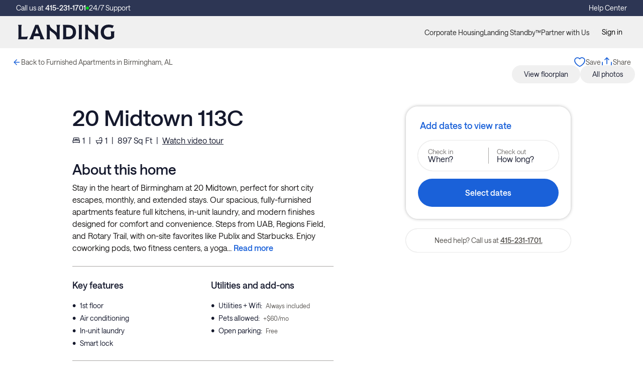

--- FILE ---
content_type: text/html; charset=utf-8
request_url: https://www.hellolanding.com/homes/apartment-in-birmingham-al-20-midtown-apartments-113c
body_size: 49621
content:
<!DOCTYPE html><html lang="en"><head><meta charSet="utf-8"/><title>Stay at 20 Midtown 113C in Birmingham, AL | Landing</title><meta content="Stay at 20 Midtown 113C in Birmingham, AL | Landing" property="og:title"/><meta content="Book your furnished apartment with full kitchen and premium amenities at 20 Midtown 113C in Birmingham, AL. Perfect for short, monthly, and extended stays." name="description"/><meta content="Book your furnished apartment with full kitchen and premium amenities at 20 Midtown 113C in Birmingham, AL. Perfect for short, monthly, and extended stays." property="og:description"/><link href="https://www.hellolanding.com/homes/apartment-in-birmingham-al-20-midtown-apartments-113c" rel="canonical"/><meta content="index, follow" name="robots"/><meta content="https://www.hellolanding.com/homes/apartment-in-birmingham-al-20-midtown-apartments-113c" property="og:url"/><meta content="website" property="og:type"/><meta content="width=device-width, initial-scale=1, shrink-to-fit=no" name="viewport"/><meta content="https://files.hellolanding.com/file_server/Home/1260354/images/24852933/tmp-8n8juei8390n56sr6iju8r0h5g.jpeg" property="og:image"/><meta content="508598809993491" property="fb:app_id"/><script type="application/ld+json">{"@context":"http://schema.org","@type":"BreadcrumbList","itemListElement":[{"@type":"ListItem","name":"Landing","position":1,"item":"https://www.hellolanding.com"},{"@type":"ListItem","name":"Birmingham","position":2,"item":"https://www.hellolanding.com/s/birmingham-al/apartments/furnished"},{"@type":"ListItem","name":"Five Points South","position":3,"item":"https://www.hellolanding.com/s/birmingham-al/apartments-in-five-points-south-al"},{"@type":"ListItem","name":"20 Midtown","position":4,"item":"https://www.hellolanding.com/properties/20-midtown"},{"@type":"ListItem","name":"20 Midtown 113C","position":5,"item":"https://www.hellolanding.com/homes/apartment-in-birmingham-al-20-midtown-apartments-113c"}]}</script><link rel="preload" as="image" imageSrcSet="/_next/image?url=https%3A%2F%2Ffiles.hellolanding.com%2Ffile_server%2FHome%2F1260354%2Fimages%2F24852933%2Ftmp-8n8juei8390n56sr6iju8r0h5g.jpeg%3Fwidth%3D960%26height%3D960&amp;w=256&amp;q=75 256w, /_next/image?url=https%3A%2F%2Ffiles.hellolanding.com%2Ffile_server%2FHome%2F1260354%2Fimages%2F24852933%2Ftmp-8n8juei8390n56sr6iju8r0h5g.jpeg%3Fwidth%3D960%26height%3D960&amp;w=384&amp;q=75 384w, /_next/image?url=https%3A%2F%2Ffiles.hellolanding.com%2Ffile_server%2FHome%2F1260354%2Fimages%2F24852933%2Ftmp-8n8juei8390n56sr6iju8r0h5g.jpeg%3Fwidth%3D960%26height%3D960&amp;w=640&amp;q=75 640w, /_next/image?url=https%3A%2F%2Ffiles.hellolanding.com%2Ffile_server%2FHome%2F1260354%2Fimages%2F24852933%2Ftmp-8n8juei8390n56sr6iju8r0h5g.jpeg%3Fwidth%3D960%26height%3D960&amp;w=750&amp;q=75 750w, /_next/image?url=https%3A%2F%2Ffiles.hellolanding.com%2Ffile_server%2FHome%2F1260354%2Fimages%2F24852933%2Ftmp-8n8juei8390n56sr6iju8r0h5g.jpeg%3Fwidth%3D960%26height%3D960&amp;w=828&amp;q=75 828w, /_next/image?url=https%3A%2F%2Ffiles.hellolanding.com%2Ffile_server%2FHome%2F1260354%2Fimages%2F24852933%2Ftmp-8n8juei8390n56sr6iju8r0h5g.jpeg%3Fwidth%3D960%26height%3D960&amp;w=1080&amp;q=75 1080w, /_next/image?url=https%3A%2F%2Ffiles.hellolanding.com%2Ffile_server%2FHome%2F1260354%2Fimages%2F24852933%2Ftmp-8n8juei8390n56sr6iju8r0h5g.jpeg%3Fwidth%3D960%26height%3D960&amp;w=1200&amp;q=75 1200w, /_next/image?url=https%3A%2F%2Ffiles.hellolanding.com%2Ffile_server%2FHome%2F1260354%2Fimages%2F24852933%2Ftmp-8n8juei8390n56sr6iju8r0h5g.jpeg%3Fwidth%3D960%26height%3D960&amp;w=1920&amp;q=75 1920w, /_next/image?url=https%3A%2F%2Ffiles.hellolanding.com%2Ffile_server%2FHome%2F1260354%2Fimages%2F24852933%2Ftmp-8n8juei8390n56sr6iju8r0h5g.jpeg%3Fwidth%3D960%26height%3D960&amp;w=2048&amp;q=75 2048w, /_next/image?url=https%3A%2F%2Ffiles.hellolanding.com%2Ffile_server%2FHome%2F1260354%2Fimages%2F24852933%2Ftmp-8n8juei8390n56sr6iju8r0h5g.jpeg%3Fwidth%3D960%26height%3D960&amp;w=3840&amp;q=75 3840w" imageSizes="(max-width: 767px) 100vw, (max-width: 1023px) 100vw, (max-width: 1823px) 50vw, 33vw" fetchpriority="high"/><link rel="preload" as="image" imageSrcSet="/_next/image?url=https%3A%2F%2Ffiles.hellolanding.com%2Ffile_server%2FHome%2F1260354%2Fimages%2F24852935%2Ftmp-qklfmobont15ha90gukfgotk6n.jpeg%3Fwidth%3D960%26height%3D960&amp;w=256&amp;q=75 256w, /_next/image?url=https%3A%2F%2Ffiles.hellolanding.com%2Ffile_server%2FHome%2F1260354%2Fimages%2F24852935%2Ftmp-qklfmobont15ha90gukfgotk6n.jpeg%3Fwidth%3D960%26height%3D960&amp;w=384&amp;q=75 384w, /_next/image?url=https%3A%2F%2Ffiles.hellolanding.com%2Ffile_server%2FHome%2F1260354%2Fimages%2F24852935%2Ftmp-qklfmobont15ha90gukfgotk6n.jpeg%3Fwidth%3D960%26height%3D960&amp;w=640&amp;q=75 640w, /_next/image?url=https%3A%2F%2Ffiles.hellolanding.com%2Ffile_server%2FHome%2F1260354%2Fimages%2F24852935%2Ftmp-qklfmobont15ha90gukfgotk6n.jpeg%3Fwidth%3D960%26height%3D960&amp;w=750&amp;q=75 750w, /_next/image?url=https%3A%2F%2Ffiles.hellolanding.com%2Ffile_server%2FHome%2F1260354%2Fimages%2F24852935%2Ftmp-qklfmobont15ha90gukfgotk6n.jpeg%3Fwidth%3D960%26height%3D960&amp;w=828&amp;q=75 828w, /_next/image?url=https%3A%2F%2Ffiles.hellolanding.com%2Ffile_server%2FHome%2F1260354%2Fimages%2F24852935%2Ftmp-qklfmobont15ha90gukfgotk6n.jpeg%3Fwidth%3D960%26height%3D960&amp;w=1080&amp;q=75 1080w, /_next/image?url=https%3A%2F%2Ffiles.hellolanding.com%2Ffile_server%2FHome%2F1260354%2Fimages%2F24852935%2Ftmp-qklfmobont15ha90gukfgotk6n.jpeg%3Fwidth%3D960%26height%3D960&amp;w=1200&amp;q=75 1200w, /_next/image?url=https%3A%2F%2Ffiles.hellolanding.com%2Ffile_server%2FHome%2F1260354%2Fimages%2F24852935%2Ftmp-qklfmobont15ha90gukfgotk6n.jpeg%3Fwidth%3D960%26height%3D960&amp;w=1920&amp;q=75 1920w, /_next/image?url=https%3A%2F%2Ffiles.hellolanding.com%2Ffile_server%2FHome%2F1260354%2Fimages%2F24852935%2Ftmp-qklfmobont15ha90gukfgotk6n.jpeg%3Fwidth%3D960%26height%3D960&amp;w=2048&amp;q=75 2048w, /_next/image?url=https%3A%2F%2Ffiles.hellolanding.com%2Ffile_server%2FHome%2F1260354%2Fimages%2F24852935%2Ftmp-qklfmobont15ha90gukfgotk6n.jpeg%3Fwidth%3D960%26height%3D960&amp;w=3840&amp;q=75 3840w" imageSizes="(max-width: 767px) 100vw, (max-width: 1023px) 100vw, (max-width: 1823px) 50vw, 33vw" fetchpriority="high"/><link rel="preload" as="image" imageSrcSet="/_next/image?url=https%3A%2F%2Ffiles.hellolanding.com%2Ffile_server%2FHome%2F1260354%2Fimages%2F24852936%2Ftmp-phvuf69ni91dr1shar5b3iuo4u.jpeg%3Fwidth%3D960%26height%3D960&amp;w=256&amp;q=75 256w, /_next/image?url=https%3A%2F%2Ffiles.hellolanding.com%2Ffile_server%2FHome%2F1260354%2Fimages%2F24852936%2Ftmp-phvuf69ni91dr1shar5b3iuo4u.jpeg%3Fwidth%3D960%26height%3D960&amp;w=384&amp;q=75 384w, /_next/image?url=https%3A%2F%2Ffiles.hellolanding.com%2Ffile_server%2FHome%2F1260354%2Fimages%2F24852936%2Ftmp-phvuf69ni91dr1shar5b3iuo4u.jpeg%3Fwidth%3D960%26height%3D960&amp;w=640&amp;q=75 640w, /_next/image?url=https%3A%2F%2Ffiles.hellolanding.com%2Ffile_server%2FHome%2F1260354%2Fimages%2F24852936%2Ftmp-phvuf69ni91dr1shar5b3iuo4u.jpeg%3Fwidth%3D960%26height%3D960&amp;w=750&amp;q=75 750w, /_next/image?url=https%3A%2F%2Ffiles.hellolanding.com%2Ffile_server%2FHome%2F1260354%2Fimages%2F24852936%2Ftmp-phvuf69ni91dr1shar5b3iuo4u.jpeg%3Fwidth%3D960%26height%3D960&amp;w=828&amp;q=75 828w, /_next/image?url=https%3A%2F%2Ffiles.hellolanding.com%2Ffile_server%2FHome%2F1260354%2Fimages%2F24852936%2Ftmp-phvuf69ni91dr1shar5b3iuo4u.jpeg%3Fwidth%3D960%26height%3D960&amp;w=1080&amp;q=75 1080w, /_next/image?url=https%3A%2F%2Ffiles.hellolanding.com%2Ffile_server%2FHome%2F1260354%2Fimages%2F24852936%2Ftmp-phvuf69ni91dr1shar5b3iuo4u.jpeg%3Fwidth%3D960%26height%3D960&amp;w=1200&amp;q=75 1200w, /_next/image?url=https%3A%2F%2Ffiles.hellolanding.com%2Ffile_server%2FHome%2F1260354%2Fimages%2F24852936%2Ftmp-phvuf69ni91dr1shar5b3iuo4u.jpeg%3Fwidth%3D960%26height%3D960&amp;w=1920&amp;q=75 1920w, /_next/image?url=https%3A%2F%2Ffiles.hellolanding.com%2Ffile_server%2FHome%2F1260354%2Fimages%2F24852936%2Ftmp-phvuf69ni91dr1shar5b3iuo4u.jpeg%3Fwidth%3D960%26height%3D960&amp;w=2048&amp;q=75 2048w, /_next/image?url=https%3A%2F%2Ffiles.hellolanding.com%2Ffile_server%2FHome%2F1260354%2Fimages%2F24852936%2Ftmp-phvuf69ni91dr1shar5b3iuo4u.jpeg%3Fwidth%3D960%26height%3D960&amp;w=3840&amp;q=75 3840w" imageSizes="(max-width: 767px) 100vw, (max-width: 1023px) 100vw, (max-width: 1823px) 50vw, 33vw" fetchpriority="high"/><meta name="next-head-count" content="16"/><link href="/favicon.ico" rel="icon" type="image/x-icon"/><script>
                (function() {
                  function updateFavicon() {
                    const isDarkMode = window.matchMedia && window.matchMedia('(prefers-color-scheme: dark)').matches;
                    const favicon = document.querySelector('link[rel="icon"]');
                    
                    if (favicon) {
                      favicon.href = isDarkMode ? '/favicon-white.ico' : '/favicon-blue.ico';
                    }
                  }
                  
                  // Update on page load
                  updateFavicon();
                  
                  // Listen for system theme changes
                  if (window.matchMedia) {
                    window.matchMedia('(prefers-color-scheme: dark)').addEventListener('change', updateFavicon);
                  }
                })();
              </script><script async="" src="https://cmp.osano.com/AzywLJTjqHZVf4iaS/8ebaf349-f965-4ad0-b916-e37ad2a341e6/osano.js" type="text/javascript"></script><link data-next-font="" rel="preconnect" href="/" crossorigin="anonymous"/><link rel="preload" href="/_next/static/css/468b6c7e7204c4bf.css" as="style"/><link rel="stylesheet" href="/_next/static/css/468b6c7e7204c4bf.css" data-n-g=""/><noscript data-n-css=""></noscript><script defer="" nomodule="" src="/_next/static/chunks/polyfills-78c92fac7aa8fdd8.js"></script><script defer="" src="/_next/static/chunks/337-b19e1090d41b0c62.js"></script><script defer="" src="/_next/static/chunks/2920-d6489c11824785f7.js"></script><script defer="" src="/_next/static/chunks/4665-9cad08ca69735e2f.js"></script><script defer="" src="/_next/static/chunks/3505.7157303e45f229b7.js"></script><script defer="" src="/_next/static/chunks/1232.42d107b868116ac1.js"></script><script defer="" src="/_next/static/chunks/3325.50ed80e875fd46a4.js"></script><script src="/_next/static/chunks/webpack-6e60065fa333369e.js" defer=""></script><script src="/_next/static/chunks/framework-e64ee6c3dfacab12.js" defer=""></script><script src="/_next/static/chunks/main-3a01b7c218ef60af.js" defer=""></script><script src="/_next/static/chunks/pages/_app-b16b21e81459e033.js" defer=""></script><script src="/_next/static/chunks/9014-0e20829849d35be3.js" defer=""></script><script src="/_next/static/chunks/1456-e409b6b5834a470e.js" defer=""></script><script src="/_next/static/chunks/8299-3d478b22bb107549.js" defer=""></script><script src="/_next/static/chunks/2563-1074a426f13f765c.js" defer=""></script><script src="/_next/static/chunks/653-247d464ca6b08374.js" defer=""></script><script src="/_next/static/chunks/9046-6f50270047e200d5.js" defer=""></script><script src="/_next/static/chunks/286-9ca0a42638a61d48.js" defer=""></script><script src="/_next/static/chunks/164-d7592dfdc14f2467.js" defer=""></script><script src="/_next/static/chunks/8834-205a8ae4717e7542.js" defer=""></script><script src="/_next/static/chunks/9353-07c08098beabe4e6.js" defer=""></script><script src="/_next/static/chunks/5870-730d75a60b1168d1.js" defer=""></script><script src="/_next/static/chunks/5433-8e4b2d66d24650fe.js" defer=""></script><script src="/_next/static/chunks/pages/homes/%5BhomeSlug%5D-e109aeae85708e75.js" defer=""></script><script src="/_next/static/w9FObDrZSSyS-WWUKlBSn/_buildManifest.js" defer=""></script><script src="/_next/static/w9FObDrZSSyS-WWUKlBSn/_ssgManifest.js" defer=""></script><style>/**
 * Swiper 6.8.4
 * Most modern mobile touch slider and framework with hardware accelerated transitions
 * https://swiperjs.com
 *
 * Copyright 2014-2021 Vladimir Kharlampidi
 *
 * Released under the MIT License
 *
 * Released on: August 23, 2021
 */

@font-face {
  font-family: 'swiper-icons';
  src: url('data:application/font-woff;charset=utf-8;base64, [base64]//wADZ2x5ZgAAAywAAADMAAAD2MHtryVoZWFkAAABbAAAADAAAAA2E2+eoWhoZWEAAAGcAAAAHwAAACQC9gDzaG10eAAAAigAAAAZAAAArgJkABFsb2NhAAAC0AAAAFoAAABaFQAUGG1heHAAAAG8AAAAHwAAACAAcABAbmFtZQAAA/gAAAE5AAACXvFdBwlwb3N0AAAFNAAAAGIAAACE5s74hXjaY2BkYGAAYpf5Hu/j+W2+MnAzMYDAzaX6QjD6/4//Bxj5GA8AuRwMYGkAPywL13jaY2BkYGA88P8Agx4j+/8fQDYfA1AEBWgDAIB2BOoAeNpjYGRgYNBh4GdgYgABEMnIABJzYNADCQAACWgAsQB42mNgYfzCOIGBlYGB0YcxjYGBwR1Kf2WQZGhhYGBiYGVmgAFGBiQQkOaawtDAoMBQxXjg/wEGPcYDDA4wNUA2CCgwsAAAO4EL6gAAeNpj2M0gyAACqxgGNWBkZ2D4/wMA+xkDdgAAAHjaY2BgYGaAYBkGRgYQiAHyGMF8FgYHIM3DwMHABGQrMOgyWDLEM1T9/w8UBfEMgLzE////P/5//f/V/xv+r4eaAAeMbAxwIUYmIMHEgKYAYjUcsDAwsLKxc3BycfPw8jEQA/[base64]/uznmfPFBNODM2K7MTQ45YEAZqGP81AmGGcF3iPqOop0r1SPTaTbVkfUe4HXj97wYE+yNwWYxwWu4v1ugWHgo3S1XdZEVqWM7ET0cfnLGxWfkgR42o2PvWrDMBSFj/IHLaF0zKjRgdiVMwScNRAoWUoH78Y2icB/yIY09An6AH2Bdu/UB+yxopYshQiEvnvu0dURgDt8QeC8PDw7Fpji3fEA4z/PEJ6YOB5hKh4dj3EvXhxPqH/SKUY3rJ7srZ4FZnh1PMAtPhwP6fl2PMJMPDgeQ4rY8YT6Gzao0eAEA409DuggmTnFnOcSCiEiLMgxCiTI6Cq5DZUd3Qmp10vO0LaLTd2cjN4fOumlc7lUYbSQcZFkutRG7g6JKZKy0RmdLY680CDnEJ+UMkpFFe1RN7nxdVpXrC4aTtnaurOnYercZg2YVmLN/d/gczfEimrE/fs/bOuq29Zmn8tloORaXgZgGa78yO9/cnXm2BpaGvq25Dv9S4E9+5SIc9PqupJKhYFSSl47+Qcr1mYNAAAAeNptw0cKwkAAAMDZJA8Q7OUJvkLsPfZ6zFVERPy8qHh2YER+3i/BP83vIBLLySsoKimrqKqpa2hp6+jq6RsYGhmbmJqZSy0sraxtbO3sHRydnEMU4uR6yx7JJXveP7WrDycAAAAAAAH//wACeNpjYGRgYOABYhkgZgJCZgZNBkYGLQZtIJsFLMYAAAw3ALgAeNolizEKgDAQBCchRbC2sFER0YD6qVQiBCv/H9ezGI6Z5XBAw8CBK/m5iQQVauVbXLnOrMZv2oLdKFa8Pjuru2hJzGabmOSLzNMzvutpB3N42mNgZGBg4GKQYzBhYMxJLMlj4GBgAYow/P/PAJJhLM6sSoWKfWCAAwDAjgbRAAB42mNgYGBkAIIbCZo5IPrmUn0hGA0AO8EFTQAA') format('woff');
  font-weight: 400;
  font-style: normal;
}
:root {
  --swiper-theme-color: #007aff;
}
.swiper-container {
  margin-left: auto;
  margin-right: auto;
  position: relative;
  overflow: hidden;
  list-style: none;
  padding: 0;
  /* Fix of Webkit flickering */
  z-index: 1;
}
.swiper-container-vertical > .swiper-wrapper {
  flex-direction: column;
}
.swiper-wrapper {
  position: relative;
  width: 100%;
  height: 100%;
  z-index: 1;
  display: flex;
  transition-property: transform;
  box-sizing: content-box;
}
.swiper-container-android .swiper-slide,
.swiper-wrapper {
  transform: translate3d(0px, 0, 0);
}
.swiper-container-multirow > .swiper-wrapper {
  flex-wrap: wrap;
}
.swiper-container-multirow-column > .swiper-wrapper {
  flex-wrap: wrap;
  flex-direction: column;
}
.swiper-container-free-mode > .swiper-wrapper {
  transition-timing-function: ease-out;
  margin: 0 auto;
}
.swiper-container-pointer-events {
  touch-action: pan-y;
}
.swiper-container-pointer-events.swiper-container-vertical {
  touch-action: pan-x;
}
.swiper-slide {
  flex-shrink: 0;
  width: 100%;
  height: 100%;
  position: relative;
  transition-property: transform;
}
.swiper-slide-invisible-blank {
  visibility: hidden;
}
/* Auto Height */
.swiper-container-autoheight,
.swiper-container-autoheight .swiper-slide {
  height: auto;
}
.swiper-container-autoheight .swiper-wrapper {
  align-items: flex-start;
  transition-property: transform, height;
}
/* 3D Effects */
.swiper-container-3d {
  perspective: 1200px;
}
.swiper-container-3d .swiper-wrapper,
.swiper-container-3d .swiper-slide,
.swiper-container-3d .swiper-slide-shadow-left,
.swiper-container-3d .swiper-slide-shadow-right,
.swiper-container-3d .swiper-slide-shadow-top,
.swiper-container-3d .swiper-slide-shadow-bottom,
.swiper-container-3d .swiper-cube-shadow {
  transform-style: preserve-3d;
}
.swiper-container-3d .swiper-slide-shadow-left,
.swiper-container-3d .swiper-slide-shadow-right,
.swiper-container-3d .swiper-slide-shadow-top,
.swiper-container-3d .swiper-slide-shadow-bottom {
  position: absolute;
  left: 0;
  top: 0;
  width: 100%;
  height: 100%;
  pointer-events: none;
  z-index: 10;
}
.swiper-container-3d .swiper-slide-shadow-left {
  background-image: linear-gradient(to left, rgba(0, 0, 0, 0.5), rgba(0, 0, 0, 0));
}
.swiper-container-3d .swiper-slide-shadow-right {
  background-image: linear-gradient(to right, rgba(0, 0, 0, 0.5), rgba(0, 0, 0, 0));
}
.swiper-container-3d .swiper-slide-shadow-top {
  background-image: linear-gradient(to top, rgba(0, 0, 0, 0.5), rgba(0, 0, 0, 0));
}
.swiper-container-3d .swiper-slide-shadow-bottom {
  background-image: linear-gradient(to bottom, rgba(0, 0, 0, 0.5), rgba(0, 0, 0, 0));
}
/* CSS Mode */
.swiper-container-css-mode > .swiper-wrapper {
  overflow: auto;
  scrollbar-width: none;
  /* For Firefox */
  -ms-overflow-style: none;
  /* For Internet Explorer and Edge */
}
.swiper-container-css-mode > .swiper-wrapper::-webkit-scrollbar {
  display: none;
}
.swiper-container-css-mode > .swiper-wrapper > .swiper-slide {
  scroll-snap-align: start start;
}
.swiper-container-horizontal.swiper-container-css-mode > .swiper-wrapper {
  scroll-snap-type: x mandatory;
}
.swiper-container-vertical.swiper-container-css-mode > .swiper-wrapper {
  scroll-snap-type: y mandatory;
}
:root {
  --swiper-navigation-size: 44px;
  /*
  --swiper-navigation-color: var(--swiper-theme-color);
  */
}
.swiper-button-prev,
.swiper-button-next {
  position: absolute;
  top: 50%;
  width: calc(var(--swiper-navigation-size) / 44 * 27);
  height: var(--swiper-navigation-size);
  margin-top: calc(0px - (var(--swiper-navigation-size) / 2));
  z-index: 10;
  cursor: pointer;
  display: flex;
  align-items: center;
  justify-content: center;
  color: var(--swiper-navigation-color, var(--swiper-theme-color));
}
.swiper-button-prev.swiper-button-disabled,
.swiper-button-next.swiper-button-disabled {
  opacity: 0.35;
  cursor: auto;
  pointer-events: none;
}
.swiper-button-prev:after,
.swiper-button-next:after {
  font-family: swiper-icons;
  font-size: var(--swiper-navigation-size);
  text-transform: none !important;
  letter-spacing: 0;
  text-transform: none;
  font-variant: initial;
  line-height: 1;
}
.swiper-button-prev,
.swiper-container-rtl .swiper-button-next {
  left: 10px;
  right: auto;
}
.swiper-button-prev:after,
.swiper-container-rtl .swiper-button-next:after {
  content: 'prev';
}
.swiper-button-next,
.swiper-container-rtl .swiper-button-prev {
  right: 10px;
  left: auto;
}
.swiper-button-next:after,
.swiper-container-rtl .swiper-button-prev:after {
  content: 'next';
}
.swiper-button-prev.swiper-button-white,
.swiper-button-next.swiper-button-white {
  --swiper-navigation-color: #ffffff;
}
.swiper-button-prev.swiper-button-black,
.swiper-button-next.swiper-button-black {
  --swiper-navigation-color: #000000;
}
.swiper-button-lock {
  display: none;
}
:root {
  /*
  --swiper-pagination-color: var(--swiper-theme-color);
  */
}
.swiper-pagination {
  position: absolute;
  text-align: center;
  transition: 300ms opacity;
  transform: translate3d(0, 0, 0);
  z-index: 10;
}
.swiper-pagination.swiper-pagination-hidden {
  opacity: 0;
}
/* Common Styles */
.swiper-pagination-fraction,
.swiper-pagination-custom,
.swiper-container-horizontal > .swiper-pagination-bullets {
  bottom: 10px;
  left: 0;
  width: 100%;
}
/* Bullets */
.swiper-pagination-bullets-dynamic {
  overflow: hidden;
  font-size: 0;
}
.swiper-pagination-bullets-dynamic .swiper-pagination-bullet {
  transform: scale(0.33);
  position: relative;
}
.swiper-pagination-bullets-dynamic .swiper-pagination-bullet-active {
  transform: scale(1);
}
.swiper-pagination-bullets-dynamic .swiper-pagination-bullet-active-main {
  transform: scale(1);
}
.swiper-pagination-bullets-dynamic .swiper-pagination-bullet-active-prev {
  transform: scale(0.66);
}
.swiper-pagination-bullets-dynamic .swiper-pagination-bullet-active-prev-prev {
  transform: scale(0.33);
}
.swiper-pagination-bullets-dynamic .swiper-pagination-bullet-active-next {
  transform: scale(0.66);
}
.swiper-pagination-bullets-dynamic .swiper-pagination-bullet-active-next-next {
  transform: scale(0.33);
}
.swiper-pagination-bullet {
  width: 8px;
  height: 8px;
  display: inline-block;
  border-radius: 50%;
  background: #000;
  opacity: 0.2;
}
button.swiper-pagination-bullet {
  border: none;
  margin: 0;
  padding: 0;
  box-shadow: none;
  -webkit-appearance: none;
          appearance: none;
}
.swiper-pagination-clickable .swiper-pagination-bullet {
  cursor: pointer;
}
.swiper-pagination-bullet:only-child {
  display: none !important;
}
.swiper-pagination-bullet-active {
  opacity: 1;
  background: var(--swiper-pagination-color, var(--swiper-theme-color));
}
.swiper-container-vertical > .swiper-pagination-bullets {
  right: 10px;
  top: 50%;
  transform: translate3d(0px, -50%, 0);
}
.swiper-container-vertical > .swiper-pagination-bullets .swiper-pagination-bullet {
  margin: 6px 0;
  display: block;
}
.swiper-container-vertical > .swiper-pagination-bullets.swiper-pagination-bullets-dynamic {
  top: 50%;
  transform: translateY(-50%);
  width: 8px;
}
.swiper-container-vertical > .swiper-pagination-bullets.swiper-pagination-bullets-dynamic .swiper-pagination-bullet {
  display: inline-block;
  transition: 200ms transform, 200ms top;
}
.swiper-container-horizontal > .swiper-pagination-bullets .swiper-pagination-bullet {
  margin: 0 4px;
}
.swiper-container-horizontal > .swiper-pagination-bullets.swiper-pagination-bullets-dynamic {
  left: 50%;
  transform: translateX(-50%);
  white-space: nowrap;
}
.swiper-container-horizontal > .swiper-pagination-bullets.swiper-pagination-bullets-dynamic .swiper-pagination-bullet {
  transition: 200ms transform, 200ms left;
}
.swiper-container-horizontal.swiper-container-rtl > .swiper-pagination-bullets-dynamic .swiper-pagination-bullet {
  transition: 200ms transform, 200ms right;
}
/* Progress */
.swiper-pagination-progressbar {
  background: rgba(0, 0, 0, 0.25);
  position: absolute;
}
.swiper-pagination-progressbar .swiper-pagination-progressbar-fill {
  background: var(--swiper-pagination-color, var(--swiper-theme-color));
  position: absolute;
  left: 0;
  top: 0;
  width: 100%;
  height: 100%;
  transform: scale(0);
  transform-origin: left top;
}
.swiper-container-rtl .swiper-pagination-progressbar .swiper-pagination-progressbar-fill {
  transform-origin: right top;
}
.swiper-container-horizontal > .swiper-pagination-progressbar,
.swiper-container-vertical > .swiper-pagination-progressbar.swiper-pagination-progressbar-opposite {
  width: 100%;
  height: 4px;
  left: 0;
  top: 0;
}
.swiper-container-vertical > .swiper-pagination-progressbar,
.swiper-container-horizontal > .swiper-pagination-progressbar.swiper-pagination-progressbar-opposite {
  width: 4px;
  height: 100%;
  left: 0;
  top: 0;
}
.swiper-pagination-white {
  --swiper-pagination-color: #ffffff;
}
.swiper-pagination-black {
  --swiper-pagination-color: #000000;
}
.swiper-pagination-lock {
  display: none;
}
/* Scrollbar */
.swiper-scrollbar {
  border-radius: 10px;
  position: relative;
  -ms-touch-action: none;
  background: rgba(0, 0, 0, 0.1);
}
.swiper-container-horizontal > .swiper-scrollbar {
  position: absolute;
  left: 1%;
  bottom: 3px;
  z-index: 50;
  height: 5px;
  width: 98%;
}
.swiper-container-vertical > .swiper-scrollbar {
  position: absolute;
  right: 3px;
  top: 1%;
  z-index: 50;
  width: 5px;
  height: 98%;
}
.swiper-scrollbar-drag {
  height: 100%;
  width: 100%;
  position: relative;
  background: rgba(0, 0, 0, 0.5);
  border-radius: 10px;
  left: 0;
  top: 0;
}
.swiper-scrollbar-cursor-drag {
  cursor: move;
}
.swiper-scrollbar-lock {
  display: none;
}
.swiper-zoom-container {
  width: 100%;
  height: 100%;
  display: flex;
  justify-content: center;
  align-items: center;
  text-align: center;
}
.swiper-zoom-container > img,
.swiper-zoom-container > svg,
.swiper-zoom-container > canvas {
  max-width: 100%;
  max-height: 100%;
  object-fit: contain;
}
.swiper-slide-zoomed {
  cursor: move;
}
/* Preloader */
:root {
  /*
  --swiper-preloader-color: var(--swiper-theme-color);
  */
}
.swiper-lazy-preloader {
  width: 42px;
  height: 42px;
  position: absolute;
  left: 50%;
  top: 50%;
  margin-left: -21px;
  margin-top: -21px;
  z-index: 10;
  transform-origin: 50%;
  animation: swiper-preloader-spin 1s infinite linear;
  box-sizing: border-box;
  border: 4px solid var(--swiper-preloader-color, var(--swiper-theme-color));
  border-radius: 50%;
  border-top-color: transparent;
}
.swiper-lazy-preloader-white {
  --swiper-preloader-color: #fff;
}
.swiper-lazy-preloader-black {
  --swiper-preloader-color: #000;
}
@keyframes swiper-preloader-spin {
  100% {
    transform: rotate(360deg);
  }
}
/* a11y */
.swiper-container .swiper-notification {
  position: absolute;
  left: 0;
  top: 0;
  pointer-events: none;
  opacity: 0;
  z-index: -1000;
}
.swiper-container-fade.swiper-container-free-mode .swiper-slide {
  transition-timing-function: ease-out;
}
.swiper-container-fade .swiper-slide {
  pointer-events: none;
  transition-property: opacity;
}
.swiper-container-fade .swiper-slide .swiper-slide {
  pointer-events: none;
}
.swiper-container-fade .swiper-slide-active,
.swiper-container-fade .swiper-slide-active .swiper-slide-active {
  pointer-events: auto;
}
.swiper-container-cube {
  overflow: visible;
}
.swiper-container-cube .swiper-slide {
  pointer-events: none;
  -webkit-backface-visibility: hidden;
          backface-visibility: hidden;
  z-index: 1;
  visibility: hidden;
  transform-origin: 0 0;
  width: 100%;
  height: 100%;
}
.swiper-container-cube .swiper-slide .swiper-slide {
  pointer-events: none;
}
.swiper-container-cube.swiper-container-rtl .swiper-slide {
  transform-origin: 100% 0;
}
.swiper-container-cube .swiper-slide-active,
.swiper-container-cube .swiper-slide-active .swiper-slide-active {
  pointer-events: auto;
}
.swiper-container-cube .swiper-slide-active,
.swiper-container-cube .swiper-slide-next,
.swiper-container-cube .swiper-slide-prev,
.swiper-container-cube .swiper-slide-next + .swiper-slide {
  pointer-events: auto;
  visibility: visible;
}
.swiper-container-cube .swiper-slide-shadow-top,
.swiper-container-cube .swiper-slide-shadow-bottom,
.swiper-container-cube .swiper-slide-shadow-left,
.swiper-container-cube .swiper-slide-shadow-right {
  z-index: 0;
  -webkit-backface-visibility: hidden;
          backface-visibility: hidden;
}
.swiper-container-cube .swiper-cube-shadow {
  position: absolute;
  left: 0;
  bottom: 0px;
  width: 100%;
  height: 100%;
  opacity: 0.6;
  z-index: 0;
}
.swiper-container-cube .swiper-cube-shadow:before {
  content: '';
  background: #000;
  position: absolute;
  left: 0;
  top: 0;
  bottom: 0;
  right: 0;
  filter: blur(50px);
}
.swiper-container-flip {
  overflow: visible;
}
.swiper-container-flip .swiper-slide {
  pointer-events: none;
  -webkit-backface-visibility: hidden;
          backface-visibility: hidden;
  z-index: 1;
}
.swiper-container-flip .swiper-slide .swiper-slide {
  pointer-events: none;
}
.swiper-container-flip .swiper-slide-active,
.swiper-container-flip .swiper-slide-active .swiper-slide-active {
  pointer-events: auto;
}
.swiper-container-flip .swiper-slide-shadow-top,
.swiper-container-flip .swiper-slide-shadow-bottom,
.swiper-container-flip .swiper-slide-shadow-left,
.swiper-container-flip .swiper-slide-shadow-right {
  z-index: 0;
  -webkit-backface-visibility: hidden;
          backface-visibility: hidden;
}
</style><style>/* 
   * tailwind v3 issue with button preflight styles: https://github.com/tailwindlabs/tailwindcss/issues/6602
   * requires us to manually set the preflight css file so we can modify the button base styles
*/

*,
::before,
::after {
  box-sizing: border-box;
  border-width: 0;
  border-style: solid;
}

::before,
::after {
  --tw-content: '';
}

html {
  line-height: 1.5;
  -webkit-text-size-adjust: 100%;
  -moz-tab-size: 4;
  -o-tab-size: 4;
     tab-size: 4;
  font-family: 'Saans', 'Moderat', sans-serif;
}

body {
  margin: 0;
  line-height: inherit;
}

hr {
  height: 0;
  color: inherit;
  border-top-width: 1px;
}

abbr:where([title]) {
  -webkit-text-decoration: underline dotted;
          text-decoration: underline dotted;
}

h1,
h2,
h3,
h4,
h5,
h6 {
  font-size: inherit;
  font-weight: inherit;
}

a {
  color: inherit;
  text-decoration: inherit;
}

b,
strong {
  font-weight: bolder;
}

code,
kbd,
samp,
pre {
  font-family: 'Moderat-Mono';
  font-size: 1em;
}

small {
  font-size: 80%;
}

sub,
sup {
  font-size: 75%;
  line-height: 0;
  position: relative;
  vertical-align: baseline;
}

sub {
  bottom: -0.25em;
}

sup {
  top: -0.5em;
}

table {
  text-indent: 0;
  border-color: inherit;
  border-collapse: collapse;
}

button,
input,
optgroup,
select,
textarea {
  font-family: inherit;
  font-size: 100%;
  line-height: inherit;
  color: inherit;
  margin: 0;
  padding: 0;
}

button,
select {
  text-transform: none;
}

button {
  -webkit-appearance: button;
  background-color: transparent;
  background-image: none;
}

:-moz-focusring {
  outline: auto;
}

:-moz-ui-invalid {
  box-shadow: none;
}

progress {
  vertical-align: baseline;
}

::-webkit-inner-spin-button,
::-webkit-outer-spin-button {
  height: auto;
}

[type='search'] {
  -webkit-appearance: textfield;
  outline-offset: -2px;
}

::-webkit-search-decoration {
  -webkit-appearance: none;
}

::-webkit-file-upload-button {
  -webkit-appearance: button;
  font: inherit;
}

summary {
  display: list-item;
}

blockquote,
dl,
dd,
h1,
h2,
h3,
h4,
h5,
h6,
hr,
figure,
p,
pre {
  margin: 0;
}

fieldset {
  margin: 0;
  padding: 0;
}

legend {
  padding: 0;
}

ol,
ul,
menu {
  list-style: none;
  margin: 0;
  padding: 0;
}

textarea {
  resize: vertical;
}

input::-moz-placeholder, textarea::-moz-placeholder {
  opacity: 1;
}

input::placeholder,
textarea::placeholder {
  opacity: 1;
}

button,
[role='button'] {
  cursor: pointer;
}

:disabled {
  cursor: default;
}

img,
svg,
video,
canvas,
audio,
iframe,
embed,
object {
  display: block;
  vertical-align: middle;
}

img,
video {
  max-width: 100%;
  height: auto;
}

[hidden] {
  display: none;
}

*, ::before, ::after {
  --tw-border-spacing-x: 0;
  --tw-border-spacing-y: 0;
  --tw-translate-x: 0;
  --tw-translate-y: 0;
  --tw-rotate: 0;
  --tw-skew-x: 0;
  --tw-skew-y: 0;
  --tw-scale-x: 1;
  --tw-scale-y: 1;
  --tw-pan-x:  ;
  --tw-pan-y:  ;
  --tw-pinch-zoom:  ;
  --tw-scroll-snap-strictness: proximity;
  --tw-gradient-from-position:  ;
  --tw-gradient-via-position:  ;
  --tw-gradient-to-position:  ;
  --tw-ordinal:  ;
  --tw-slashed-zero:  ;
  --tw-numeric-figure:  ;
  --tw-numeric-spacing:  ;
  --tw-numeric-fraction:  ;
  --tw-ring-inset:  ;
  --tw-ring-offset-width: 0px;
  --tw-ring-offset-color: #fff;
  --tw-ring-color: rgb(107 181 237 / 0.5);
  --tw-ring-offset-shadow: 0 0 #0000;
  --tw-ring-shadow: 0 0 #0000;
  --tw-shadow: 0 0 #0000;
  --tw-shadow-colored: 0 0 #0000;
  --tw-blur:  ;
  --tw-brightness:  ;
  --tw-contrast:  ;
  --tw-grayscale:  ;
  --tw-hue-rotate:  ;
  --tw-invert:  ;
  --tw-saturate:  ;
  --tw-sepia:  ;
  --tw-drop-shadow:  ;
  --tw-backdrop-blur:  ;
  --tw-backdrop-brightness:  ;
  --tw-backdrop-contrast:  ;
  --tw-backdrop-grayscale:  ;
  --tw-backdrop-hue-rotate:  ;
  --tw-backdrop-invert:  ;
  --tw-backdrop-opacity:  ;
  --tw-backdrop-saturate:  ;
  --tw-backdrop-sepia:  ;
  --tw-contain-size:  ;
  --tw-contain-layout:  ;
  --tw-contain-paint:  ;
  --tw-contain-style:  ;
}

::backdrop {
  --tw-border-spacing-x: 0;
  --tw-border-spacing-y: 0;
  --tw-translate-x: 0;
  --tw-translate-y: 0;
  --tw-rotate: 0;
  --tw-skew-x: 0;
  --tw-skew-y: 0;
  --tw-scale-x: 1;
  --tw-scale-y: 1;
  --tw-pan-x:  ;
  --tw-pan-y:  ;
  --tw-pinch-zoom:  ;
  --tw-scroll-snap-strictness: proximity;
  --tw-gradient-from-position:  ;
  --tw-gradient-via-position:  ;
  --tw-gradient-to-position:  ;
  --tw-ordinal:  ;
  --tw-slashed-zero:  ;
  --tw-numeric-figure:  ;
  --tw-numeric-spacing:  ;
  --tw-numeric-fraction:  ;
  --tw-ring-inset:  ;
  --tw-ring-offset-width: 0px;
  --tw-ring-offset-color: #fff;
  --tw-ring-color: rgb(107 181 237 / 0.5);
  --tw-ring-offset-shadow: 0 0 #0000;
  --tw-ring-shadow: 0 0 #0000;
  --tw-shadow: 0 0 #0000;
  --tw-shadow-colored: 0 0 #0000;
  --tw-blur:  ;
  --tw-brightness:  ;
  --tw-contrast:  ;
  --tw-grayscale:  ;
  --tw-hue-rotate:  ;
  --tw-invert:  ;
  --tw-saturate:  ;
  --tw-sepia:  ;
  --tw-drop-shadow:  ;
  --tw-backdrop-blur:  ;
  --tw-backdrop-brightness:  ;
  --tw-backdrop-contrast:  ;
  --tw-backdrop-grayscale:  ;
  --tw-backdrop-hue-rotate:  ;
  --tw-backdrop-invert:  ;
  --tw-backdrop-opacity:  ;
  --tw-backdrop-saturate:  ;
  --tw-backdrop-sepia:  ;
  --tw-contain-size:  ;
  --tw-contain-layout:  ;
  --tw-contain-paint:  ;
  --tw-contain-style:  ;
}

ul,
    ol {
  list-style-type: '- ';
}

.container {
  width: 100%;
  margin-right: auto;
  margin-left: auto;
  padding-right: 4rem;
  padding-left: 4rem;
}

@media (min-width: 1440px) {
  .container {
    max-width: 1440px;
  }
}

.link-green-700 {
  display: inline;
  font-family: Saans;
  font-weight: 600;
  cursor: pointer;
  color: #08786C;
  transition: color 400ms cubic-bezier(0.16, 1, 0.3, 1);
}

.link-green-700:hover {
  color: #42BAA9;
}

.link-green-700:focus-visible {
  color: #42BAA9;
  outline: none;
}

.link-green-700:active {
  color: #42BAA9;
}

.link-grey-600 {
  display: inline;
  font-family: Saans;
  font-weight: 600;
  cursor: pointer;
  color: #787573;
  transition: color 400ms cubic-bezier(0.16, 1, 0.3, 1);
}

.link-grey-600:hover {
  color: #2E2B29;
}

.link-grey-600:focus-visible {
  color: #2E2B29;
  outline: none;
}

.link-grey-600:active {
  color: #2E2B29;
}

@media (max-width: 1023px) {
  .container {
    padding: 1.5rem;
  }
}

.full-width {
  width: 100vw;
  margin-left: calc(-50vw + 50%);
}

.fade-bottom-white:after {
  content: '';
  position: absolute;
  z-index: 1;
  bottom: 0;
  left: 0;
  pointer-events: none;
  background-image: linear-gradient(to bottom, rgba(255, 255, 255, 0), rgba(255, 255, 255, 1) 85%);
  width: 100%;
  height: 2.85rem;
}

/* Typography Text Styles */

.label-md {
  font-weight: 500;
  font-size: 1rem;
  line-height: 120%;
}

.label-sm {
  font-weight: 500;
  line-height: 120%;
  font-size: 0.875rem;
}

.action {
  font-weight: 600;
  font-size: 1rem;
  line-height: 1.5rem;
}

.body-md {
  font-weight: 400;
  font-size: 1rem;
  line-height: 180%;
}

.body-sm {
  font-weight: 400;
  font-size: 0.875rem;
  line-height: 180%;
}

.body-xs {
  font-weight: 400;
  font-size: 0.75rem;
  line-height: 180%;
}

.title-desktop-md {
  font-weight: 500;
  line-height: 120%;
  font-size: 2rem;
  letter-spacing: -0.02em;
}

.title-desktop-sm {
  font-weight: 500;
  font-size: 1.5rem;
  letter-spacing: -0.02em;
  line-height: 120%;
}

.pointer-events-none {
  pointer-events: none;
}

.pointer-events-auto {
  pointer-events: auto;
}

.visible {
  visibility: visible;
}

.invisible {
  visibility: hidden;
}

.collapse {
  visibility: collapse;
}

.static {
  position: static;
}

.fixed {
  position: fixed;
}

.absolute {
  position: absolute;
}

.relative {
  position: relative;
}

.sticky {
  position: sticky;
}

.inset-0 {
  inset: 0rem;
}

.inset-48 {
  inset: 12rem;
}

.-left-1 {
  left: -0.25rem;
}

.-left-10 {
  left: -2.5rem;
}

.-left-2 {
  left: -0.5rem;
}

.-left-px {
  left: -1px;
}

.-right-1\.5 {
  right: -0.375rem;
}

.-top-0\.5 {
  top: -0.125rem;
}

.-top-1\.5 {
  top: -0.375rem;
}

.-top-2\.5 {
  top: -0.625rem;
}

.bottom-0 {
  bottom: 0rem;
}

.bottom-0\.5 {
  bottom: 0.125rem;
}

.bottom-1 {
  bottom: 0.25rem;
}

.bottom-18 {
  bottom: 4.5rem;
}

.bottom-2 {
  bottom: 0.5rem;
}

.bottom-2\.5 {
  bottom: 0.625rem;
}

.bottom-20 {
  bottom: 5rem;
}

.bottom-24 {
  bottom: 6rem;
}

.bottom-3 {
  bottom: 0.75rem;
}

.bottom-30 {
  bottom: 7.5rem;
}

.bottom-4 {
  bottom: 1rem;
}

.bottom-6 {
  bottom: 1.5rem;
}

.bottom-7 {
  bottom: 1.75rem;
}

.bottom-full {
  bottom: 100%;
}

.left-0 {
  left: 0rem;
}

.left-0\.5 {
  left: 0.125rem;
}

.left-1 {
  left: 0.25rem;
}

.left-1\/2 {
  left: 50%;
}

.left-10 {
  left: 2.5rem;
}

.left-12 {
  left: 3rem;
}

.left-2 {
  left: 0.5rem;
}

.left-2\.5 {
  left: 0.625rem;
}

.left-3 {
  left: 0.75rem;
}

.left-3\/5 {
  left: 60%;
}

.left-4 {
  left: 1rem;
}

.left-5 {
  left: 1.25rem;
}

.left-6 {
  left: 1.5rem;
}

.left-8 {
  left: 2rem;
}

.right-0 {
  right: 0rem;
}

.right-0\.5 {
  right: 0.125rem;
}

.right-1 {
  right: 0.25rem;
}

.right-1\/2-screen {
  right: 50vw;
}

.right-10 {
  right: 2.5rem;
}

.right-12 {
  right: 3rem;
}

.right-2 {
  right: 0.5rem;
}

.right-2\.5 {
  right: 0.625rem;
}

.right-4 {
  right: 1rem;
}

.right-5 {
  right: 1.25rem;
}

.right-6 {
  right: 1.5rem;
}

.right-8 {
  right: 2rem;
}

.top-0 {
  top: 0rem;
}

.top-1 {
  top: 0.25rem;
}

.top-1\/2 {
  top: 50%;
}

.top-10 {
  top: 2.5rem;
}

.top-18 {
  top: 4.5rem;
}

.top-2 {
  top: 0.5rem;
}

.top-20 {
  top: 5rem;
}

.top-30 {
  top: 7.5rem;
}

.top-4 {
  top: 1rem;
}

.top-5 {
  top: 1.25rem;
}

.top-6 {
  top: 1.5rem;
}

.top-8 {
  top: 2rem;
}

.top-full {
  top: 100%;
}

.top-px {
  top: 1px;
}

.isolate {
  isolation: isolate;
}

.z-0 {
  z-index: 0;
}

.z-1 {
  z-index: 1;
}

.z-10 {
  z-index: 10;
}

.z-20 {
  z-index: 20;
}

.z-30 {
  z-index: 30;
}

.z-40 {
  z-index: 40;
}

.z-50 {
  z-index: 50;
}

.z-behind {
  z-index: -1;
}

.z-behind-2 {
  z-index: -2;
}

.order-1 {
  order: 1;
}

.order-2 {
  order: 2;
}

.order-3 {
  order: 3;
}

.order-4 {
  order: 4;
}

.order-last {
  order: 9999;
}

.col-span-1 {
  grid-column: span 1 / span 1;
}

.col-span-2 {
  grid-column: span 2 / span 2;
}

.col-span-3 {
  grid-column: span 3 / span 3;
}

.float-right {
  float: right;
}

.-m-2 {
  margin: -0.5rem;
}

.m-0 {
  margin: 0rem;
}

.m-6 {
  margin: 1.5rem;
}

.m-auto {
  margin: auto;
}

.-mx-4 {
  margin-left: -1rem;
  margin-right: -1rem;
}

.mx-0\.5 {
  margin-left: 0.125rem;
  margin-right: 0.125rem;
}

.mx-1 {
  margin-left: 0.25rem;
  margin-right: 0.25rem;
}

.mx-2 {
  margin-left: 0.5rem;
  margin-right: 0.5rem;
}

.mx-4 {
  margin-left: 1rem;
  margin-right: 1rem;
}

.mx-6 {
  margin-left: 1.5rem;
  margin-right: 1.5rem;
}

.mx-auto {
  margin-left: auto;
  margin-right: auto;
}

.my-0 {
  margin-top: 0rem;
  margin-bottom: 0rem;
}

.my-1 {
  margin-top: 0.25rem;
  margin-bottom: 0.25rem;
}

.my-1\.5 {
  margin-top: 0.375rem;
  margin-bottom: 0.375rem;
}

.my-10 {
  margin-top: 2.5rem;
  margin-bottom: 2.5rem;
}

.my-12 {
  margin-top: 3rem;
  margin-bottom: 3rem;
}

.my-16 {
  margin-top: 4rem;
  margin-bottom: 4rem;
}

.my-2 {
  margin-top: 0.5rem;
  margin-bottom: 0.5rem;
}

.my-20 {
  margin-top: 5rem;
  margin-bottom: 5rem;
}

.my-3 {
  margin-top: 0.75rem;
  margin-bottom: 0.75rem;
}

.my-4 {
  margin-top: 1rem;
  margin-bottom: 1rem;
}

.my-4\.5 {
  margin-top: 1.125rem;
  margin-bottom: 1.125rem;
}

.my-5 {
  margin-top: 1.25rem;
  margin-bottom: 1.25rem;
}

.my-6 {
  margin-top: 1.5rem;
  margin-bottom: 1.5rem;
}

.my-8 {
  margin-top: 2rem;
  margin-bottom: 2rem;
}

.-mb-8 {
  margin-bottom: -2rem;
}

.-mb-px {
  margin-bottom: -1px;
}

.-ml-0\.5 {
  margin-left: -0.125rem;
}

.-mt-1 {
  margin-top: -0.25rem;
}

.-mt-1\.5 {
  margin-top: -0.375rem;
}

.-mt-11 {
  margin-top: -2.75rem;
}

.-mt-14 {
  margin-top: -3.5rem;
}

.-mt-2 {
  margin-top: -0.5rem;
}

.-mt-2\.5 {
  margin-top: -0.625rem;
}

.-mt-24 {
  margin-top: -6rem;
}

.-mt-4 {
  margin-top: -1rem;
}

.mb-0 {
  margin-bottom: 0rem;
}

.mb-0\.5 {
  margin-bottom: 0.125rem;
}

.mb-1 {
  margin-bottom: 0.25rem;
}

.mb-1\.5 {
  margin-bottom: 0.375rem;
}

.mb-10 {
  margin-bottom: 2.5rem;
}

.mb-12 {
  margin-bottom: 3rem;
}

.mb-16 {
  margin-bottom: 4rem;
}

.mb-17 {
  margin-bottom: 4.25rem;
}

.mb-18 {
  margin-bottom: 4.5rem;
}

.mb-2 {
  margin-bottom: 0.5rem;
}

.mb-2\.5 {
  margin-bottom: 0.625rem;
}

.mb-20 {
  margin-bottom: 5rem;
}

.mb-24 {
  margin-bottom: 6rem;
}

.mb-3 {
  margin-bottom: 0.75rem;
}

.mb-4 {
  margin-bottom: 1rem;
}

.mb-4\.5 {
  margin-bottom: 1.125rem;
}

.mb-5 {
  margin-bottom: 1.25rem;
}

.mb-6 {
  margin-bottom: 1.5rem;
}

.mb-7 {
  margin-bottom: 1.75rem;
}

.mb-7\.5 {
  margin-bottom: 1.875rem;
}

.mb-8 {
  margin-bottom: 2rem;
}

.mb-auto {
  margin-bottom: auto;
}

.ml-1 {
  margin-left: 0.25rem;
}

.ml-1\.5 {
  margin-left: 0.375rem;
}

.ml-2 {
  margin-left: 0.5rem;
}

.ml-4 {
  margin-left: 1rem;
}

.ml-5 {
  margin-left: 1.25rem;
}

.ml-6 {
  margin-left: 1.5rem;
}

.ml-7 {
  margin-left: 1.75rem;
}

.ml-7\.5 {
  margin-left: 1.875rem;
}

.ml-8 {
  margin-left: 2rem;
}

.ml-auto {
  margin-left: auto;
}

.ml-px {
  margin-left: 1px;
}

.mr-0 {
  margin-right: 0rem;
}

.mr-1 {
  margin-right: 0.25rem;
}

.mr-1\.5 {
  margin-right: 0.375rem;
}

.mr-12 {
  margin-right: 3rem;
}

.mr-2 {
  margin-right: 0.5rem;
}

.mr-2\.5 {
  margin-right: 0.625rem;
}

.mr-3 {
  margin-right: 0.75rem;
}

.mr-4 {
  margin-right: 1rem;
}

.mr-4\.5 {
  margin-right: 1.125rem;
}

.mr-5 {
  margin-right: 1.25rem;
}

.mr-6 {
  margin-right: 1.5rem;
}

.mr-8 {
  margin-right: 2rem;
}

.mr-auto {
  margin-right: auto;
}

.mt-0 {
  margin-top: 0rem;
}

.mt-0\.5 {
  margin-top: 0.125rem;
}

.mt-1 {
  margin-top: 0.25rem;
}

.mt-10 {
  margin-top: 2.5rem;
}

.mt-11 {
  margin-top: 2.75rem;
}

.mt-12 {
  margin-top: 3rem;
}

.mt-16 {
  margin-top: 4rem;
}

.mt-18 {
  margin-top: 4.5rem;
}

.mt-2 {
  margin-top: 0.5rem;
}

.mt-2\.5 {
  margin-top: 0.625rem;
}

.mt-20 {
  margin-top: 5rem;
}

.mt-3 {
  margin-top: 0.75rem;
}

.mt-4 {
  margin-top: 1rem;
}

.mt-4\.5 {
  margin-top: 1.125rem;
}

.mt-40 {
  margin-top: 10rem;
}

.mt-5 {
  margin-top: 1.25rem;
}

.mt-6 {
  margin-top: 1.5rem;
}

.mt-64 {
  margin-top: 16rem;
}

.mt-7\.5 {
  margin-top: 1.875rem;
}

.mt-8 {
  margin-top: 2rem;
}

.mt-\[5px\] {
  margin-top: 5px;
}

.mt-auto {
  margin-top: auto;
}

.mt-px {
  margin-top: 1px;
}

.box-border {
  box-sizing: border-box;
}

.line-clamp-2 {
  overflow: hidden;
  display: -webkit-box;
  -webkit-box-orient: vertical;
  -webkit-line-clamp: 2;
}

.block {
  display: block;
}

.inline-block {
  display: inline-block;
}

.inline {
  display: inline;
}

.flex {
  display: flex;
}

.inline-flex {
  display: inline-flex;
}

.table {
  display: table;
}

.grid {
  display: grid;
}

.contents {
  display: contents;
}

.hidden {
  display: none;
}

.aspect-\[4\/3\] {
  aspect-ratio: 4/3;
}

.aspect-\[7\/5\] {
  aspect-ratio: 7/5;
}

.aspect-square {
  aspect-ratio: 1 / 1;
}

.aspect-video {
  aspect-ratio: 16 / 9;
}

.h-0 {
  height: 0rem;
}

.h-0\.5 {
  height: 0.125rem;
}

.h-1 {
  height: 0.25rem;
}

.h-1\.5 {
  height: 0.375rem;
}

.h-10 {
  height: 2.5rem;
}

.h-10\.5 {
  height: 2.625rem;
}

.h-100 {
  height: 25rem;
}

.h-108 {
  height: 27rem;
}

.h-11 {
  height: 2.75rem;
}

.h-11\.5 {
  height: 2.875rem;
}

.h-112 {
  height: 28rem;
}

.h-12 {
  height: 3rem;
}

.h-13 {
  height: 3.25rem;
}

.h-14 {
  height: 3.5rem;
}

.h-15 {
  height: 3.75rem;
}

.h-16 {
  height: 4rem;
}

.h-18 {
  height: 4.5rem;
}

.h-2 {
  height: 0.5rem;
}

.h-20 {
  height: 5rem;
}

.h-22\.5 {
  height: 5.625rem;
}

.h-24 {
  height: 6rem;
}

.h-26 {
  height: 6.5rem;
}

.h-3 {
  height: 0.75rem;
}

.h-3\.5 {
  height: 0.875rem;
}

.h-30 {
  height: 7.5rem;
}

.h-32 {
  height: 8rem;
}

.h-36 {
  height: 9rem;
}

.h-4 {
  height: 1rem;
}

.h-4\.5 {
  height: 1.125rem;
}

.h-40 {
  height: 10rem;
}

.h-42 {
  height: 10.5rem;
}

.h-48 {
  height: 12rem;
}

.h-5 {
  height: 1.25rem;
}

.h-52 {
  height: 13rem;
}

.h-56 {
  height: 14rem;
}

.h-6 {
  height: 1.5rem;
}

.h-6\.5 {
  height: 1.625rem;
}

.h-60 {
  height: 15rem;
}

.h-62 {
  height: 15.5rem;
}

.h-64 {
  height: 16rem;
}

.h-69 {
  height: 17.25rem;
}

.h-7 {
  height: 1.75rem;
}

.h-7\.5 {
  height: 1.875rem;
}

.h-70 {
  height: 17.5rem;
}

.h-72 {
  height: 18rem;
}

.h-78 {
  height: 19.5rem;
}

.h-8 {
  height: 2rem;
}

.h-80 {
  height: 20rem;
}

.h-9 {
  height: 2.25rem;
}

.h-96 {
  height: 24rem;
}

.h-\[190px\] {
  height: 190px;
}

.h-\[270px\] {
  height: 270px;
}

.h-\[340px\] {
  height: 340px;
}

.h-\[45vh\] {
  height: 45vh;
}

.h-\[565px\] {
  height: 565px;
}

.h-\[60vh\] {
  height: 60vh;
}

.h-\[700px\] {
  height: 700px;
}

.h-\[75vh\] {
  height: 75vh;
}

.h-\[min\(45vw\2c 500px\)\] {
  height: min(45vw,500px);
}

.h-\[min\(45vw\2c 550px\)\] {
  height: min(45vw,550px);
}

.h-auto {
  height: auto;
}

.h-fit-content {
  height: -moz-fit-content;
  height: fit-content;
}

.h-full {
  height: 100%;
}

.h-px {
  height: 1px;
}

.h-screen {
  height: 100vh;
}

.max-h-0 {
  max-height: 0rem;
}

.max-h-10 {
  max-height: 2.5rem;
}

.max-h-108 {
  max-height: 27rem;
}

.max-h-12 {
  max-height: 3rem;
}

.max-h-14 {
  max-height: 3.5rem;
}

.max-h-140 {
  max-height: 35rem;
}

.max-h-16 {
  max-height: 4rem;
}

.max-h-18 {
  max-height: 4.5rem;
}

.max-h-40 {
  max-height: 10rem;
}

.max-h-52 {
  max-height: 13rem;
}

.max-h-6 {
  max-height: 1.5rem;
}

.max-h-7 {
  max-height: 1.75rem;
}

.max-h-8 {
  max-height: 2rem;
}

.max-h-96 {
  max-height: 24rem;
}

.max-h-\[45vh\] {
  max-height: 45vh;
}

.max-h-\[500px\] {
  max-height: 500px;
}

.max-h-\[60vh\] {
  max-height: 60vh;
}

.max-h-\[75vh\] {
  max-height: 75vh;
}

.max-h-full {
  max-height: 100%;
}

.min-h-0 {
  min-height: 0rem;
}

.min-h-22 {
  min-height: 5.5rem;
}

.min-h-60 {
  min-height: 15rem;
}

.min-h-\[200px\] {
  min-height: 200px;
}

.min-h-\[20px\] {
  min-height: 20px;
}

.min-h-\[270px\] {
  min-height: 270px;
}

.min-h-\[280px\] {
  min-height: 280px;
}

.min-h-\[350px\] {
  min-height: 350px;
}

.min-h-\[44px\] {
  min-height: 44px;
}

.min-h-\[600px\] {
  min-height: 600px;
}

.min-h-\[64px\] {
  min-height: 64px;
}

.min-h-\[72px\] {
  min-height: 72px;
}

.min-h-\[calc\(100vh-200px\)\] {
  min-height: calc(100vh - 200px);
}

.min-h-screen {
  min-height: calc(var(--vh) * 100);
}

.w-0 {
  width: 0rem;
}

.w-0\.5 {
  width: 0.125rem;
}

.w-1 {
  width: 0.25rem;
}

.w-1\.5 {
  width: 0.375rem;
}

.w-1\/2 {
  width: 50%;
}

.w-1\/3 {
  width: 33.333333%;
}

.w-1\/4 {
  width: 25%;
}

.w-10 {
  width: 2.5rem;
}

.w-100 {
  width: 25rem;
}

.w-11 {
  width: 2.75rem;
}

.w-11\/12 {
  width: 91.666667%;
}

.w-12 {
  width: 3rem;
}

.w-13 {
  width: 3.25rem;
}

.w-14 {
  width: 3.5rem;
}

.w-16 {
  width: 4rem;
}

.w-18 {
  width: 4.5rem;
}

.w-195 {
  width: 48.75rem;
}

.w-2 {
  width: 0.5rem;
}

.w-2\/5 {
  width: 40%;
}

.w-20 {
  width: 5rem;
}

.w-23 {
  width: 5.75rem;
}

.w-24 {
  width: 6rem;
}

.w-25 {
  width: 6.25rem;
}

.w-28 {
  width: 7rem;
}

.w-3 {
  width: 0.75rem;
}

.w-3\.5 {
  width: 0.875rem;
}

.w-3\/4 {
  width: 75%;
}

.w-3\/5 {
  width: 60%;
}

.w-30 {
  width: 7.5rem;
}

.w-32 {
  width: 8rem;
}

.w-32\.5 {
  width: 8.125rem;
}

.w-36 {
  width: 9rem;
}

.w-4 {
  width: 1rem;
}

.w-4\.5 {
  width: 1.125rem;
}

.w-40 {
  width: 10rem;
}

.w-44 {
  width: 11rem;
}

.w-48 {
  width: 12rem;
}

.w-5 {
  width: 1.25rem;
}

.w-56 {
  width: 14rem;
}

.w-6 {
  width: 1.5rem;
}

.w-6\.5 {
  width: 1.625rem;
}

.w-64 {
  width: 16rem;
}

.w-7 {
  width: 1.75rem;
}

.w-7\.5 {
  width: 1.875rem;
}

.w-70 {
  width: 17.5rem;
}

.w-72 {
  width: 18rem;
}

.w-74 {
  width: 18.5rem;
}

.w-8 {
  width: 2rem;
}

.w-80 {
  width: 20rem;
}

.w-9 {
  width: 2.25rem;
}

.w-90 {
  width: 22.5rem;
}

.w-\[15\%\] {
  width: 15%;
}

.w-\[210px\] {
  width: 210px;
}

.w-\[25\%\] {
  width: 25%;
}

.w-\[250px\] {
  width: 250px;
}

.w-\[30\%\] {
  width: 30%;
}

.w-\[400px\] {
  width: 400px;
}

.w-\[50\%\] {
  width: 50%;
}

.w-\[55\%\] {
  width: 55%;
}

.w-\[67\%\] {
  width: 67%;
}

.w-\[69\%\] {
  width: 69%;
}

.w-\[85\%\] {
  width: 85%;
}

.w-auto {
  width: auto;
}

.w-fit {
  width: -moz-fit-content;
  width: fit-content;
}

.w-fit-content {
  width: -moz-fit-content;
  width: fit-content;
}

.w-full {
  width: 100%;
}

.w-px {
  width: 1px;
}

.w-screen {
  width: 100vw;
}

.min-w-0 {
  min-width: 0rem;
}

.min-w-10 {
  min-width: 2.5rem;
}

.min-w-140 {
  min-width: 35rem;
}

.min-w-160 {
  min-width: 40rem;
}

.min-w-20 {
  min-width: 5rem;
}

.min-w-28 {
  min-width: 7rem;
}

.min-w-4 {
  min-width: 1rem;
}

.min-w-48 {
  min-width: 12rem;
}

.min-w-64 {
  min-width: 16rem;
}

.min-w-9 {
  min-width: 2.25rem;
}

.min-w-\[16rem\] {
  min-width: 16rem;
}

.min-w-\[210px\] {
  min-width: 210px;
}

.min-w-\[30px\] {
  min-width: 30px;
}

.min-w-\[320px\] {
  min-width: 320px;
}

.min-w-\[40px\] {
  min-width: 40px;
}

.min-w-\[600px\] {
  min-width: 600px;
}

.min-w-\[640px\] {
  min-width: 640px;
}

.min-w-\[64px\] {
  min-width: 64px;
}

.min-w-\[720px\] {
  min-width: 720px;
}

.min-w-fit {
  min-width: -moz-fit-content;
  min-width: fit-content;
}

.min-w-fit-content {
  min-width: -moz-fit-content;
  min-width: fit-content;
}

.min-w-full {
  min-width: 100%;
}

.min-w-screen {
  min-width: 100vw;
}

.max-w-100 {
  max-width: 25rem;
}

.max-w-120 {
  max-width: 30rem;
}

.max-w-128 {
  max-width: 32rem;
}

.max-w-133 {
  max-width: 33.25rem;
}

.max-w-134 {
  max-width: 33.5rem;
}

.max-w-140 {
  max-width: 35rem;
}

.max-w-144 {
  max-width: 36rem;
}

.max-w-15 {
  max-width: 3.75rem;
}

.max-w-150 {
  max-width: 37.5rem;
}

.max-w-180 {
  max-width: 45rem;
}

.max-w-195 {
  max-width: 48.75rem;
}

.max-w-196 {
  max-width: 49rem;
}

.max-w-220 {
  max-width: 55rem;
}

.max-w-225 {
  max-width: 56.25rem;
}

.max-w-240 {
  max-width: 60rem;
}

.max-w-260 {
  max-width: 65rem;
}

.max-w-28 {
  max-width: 7rem;
}

.max-w-2xl {
  max-width: 42rem;
}

.max-w-3\/5 {
  max-width: 60%;
}

.max-w-32 {
  max-width: 8rem;
}

.max-w-36 {
  max-width: 9rem;
}

.max-w-3xl {
  max-width: 48rem;
}

.max-w-44 {
  max-width: 11rem;
}

.max-w-4xl {
  max-width: 56rem;
}

.max-w-52 {
  max-width: 13rem;
}

.max-w-5xl {
  max-width: 64rem;
}

.max-w-60 {
  max-width: 15rem;
}

.max-w-64 {
  max-width: 16rem;
}

.max-w-69 {
  max-width: 17.25rem;
}

.max-w-6xl {
  max-width: 72rem;
}

.max-w-72 {
  max-width: 18rem;
}

.max-w-74 {
  max-width: 18.5rem;
}

.max-w-77 {
  max-width: 19.25rem;
}

.max-w-7xl {
  max-width: 80rem;
}

.max-w-8 {
  max-width: 2rem;
}

.max-w-80 {
  max-width: 20rem;
}

.max-w-82 {
  max-width: 20.5rem;
}

.max-w-\[1000px\] {
  max-width: 1000px;
}

.max-w-\[1080px\] {
  max-width: 1080px;
}

.max-w-\[1200px\] {
  max-width: 1200px;
}

.max-w-\[1440px\] {
  max-width: 1440px;
}

.max-w-\[1680px\] {
  max-width: 1680px;
}

.max-w-\[60vw\] {
  max-width: 60vw;
}

.max-w-\[80\%\] {
  max-width: 80%;
}

.max-w-\[900px\] {
  max-width: 900px;
}

.max-w-full {
  max-width: 100%;
}

.max-w-lg {
  max-width: 32rem;
}

.max-w-md {
  max-width: 28rem;
}

.max-w-none {
  max-width: none;
}

.max-w-screen {
  max-width: 100vw;
}

.max-w-sm {
  max-width: 24rem;
}

.max-w-xl {
  max-width: 36rem;
}

.max-w-xs {
  max-width: 20rem;
}

.flex-1 {
  flex: 1 1 0%;
}

.flex-1\/3 {
  flex: 1 0 33%;
}

.flex-2 {
  flex: 2;
}

.flex-none {
  flex: none;
}

.flex-shrink-0 {
  flex-shrink: 0;
}

.shrink-0 {
  flex-shrink: 0;
}

.flex-grow {
  flex-grow: 1;
}

.grow {
  flex-grow: 1;
}

.border-collapse {
  border-collapse: collapse;
}

.origin-center {
  transform-origin: center;
}

.-translate-x-1\/2 {
  --tw-translate-x: -50%;
  transform: translate(var(--tw-translate-x), var(--tw-translate-y)) rotate(var(--tw-rotate)) skewX(var(--tw-skew-x)) skewY(var(--tw-skew-y)) scaleX(var(--tw-scale-x)) scaleY(var(--tw-scale-y));
}

.-translate-x-40 {
  --tw-translate-x: -10rem;
  transform: translate(var(--tw-translate-x), var(--tw-translate-y)) rotate(var(--tw-rotate)) skewX(var(--tw-skew-x)) skewY(var(--tw-skew-y)) scaleX(var(--tw-scale-x)) scaleY(var(--tw-scale-y));
}

.-translate-y-1\/2 {
  --tw-translate-y: -50%;
  transform: translate(var(--tw-translate-x), var(--tw-translate-y)) rotate(var(--tw-rotate)) skewX(var(--tw-skew-x)) skewY(var(--tw-skew-y)) scaleX(var(--tw-scale-x)) scaleY(var(--tw-scale-y));
}

.translate-x-1\/2 {
  --tw-translate-x: 50%;
  transform: translate(var(--tw-translate-x), var(--tw-translate-y)) rotate(var(--tw-rotate)) skewX(var(--tw-skew-x)) skewY(var(--tw-skew-y)) scaleX(var(--tw-scale-x)) scaleY(var(--tw-scale-y));
}

.translate-x-2 {
  --tw-translate-x: 0.5rem;
  transform: translate(var(--tw-translate-x), var(--tw-translate-y)) rotate(var(--tw-rotate)) skewX(var(--tw-skew-x)) skewY(var(--tw-skew-y)) scaleX(var(--tw-scale-x)) scaleY(var(--tw-scale-y));
}

.translate-y-0 {
  --tw-translate-y: 0rem;
  transform: translate(var(--tw-translate-x), var(--tw-translate-y)) rotate(var(--tw-rotate)) skewX(var(--tw-skew-x)) skewY(var(--tw-skew-y)) scaleX(var(--tw-scale-x)) scaleY(var(--tw-scale-y));
}

.translate-y-1\/2 {
  --tw-translate-y: 50%;
  transform: translate(var(--tw-translate-x), var(--tw-translate-y)) rotate(var(--tw-rotate)) skewX(var(--tw-skew-x)) skewY(var(--tw-skew-y)) scaleX(var(--tw-scale-x)) scaleY(var(--tw-scale-y));
}

.translate-y-14 {
  --tw-translate-y: 3.5rem;
  transform: translate(var(--tw-translate-x), var(--tw-translate-y)) rotate(var(--tw-rotate)) skewX(var(--tw-skew-x)) skewY(var(--tw-skew-y)) scaleX(var(--tw-scale-x)) scaleY(var(--tw-scale-y));
}

.translate-y-19 {
  --tw-translate-y: 4.75rem;
  transform: translate(var(--tw-translate-x), var(--tw-translate-y)) rotate(var(--tw-rotate)) skewX(var(--tw-skew-x)) skewY(var(--tw-skew-y)) scaleX(var(--tw-scale-x)) scaleY(var(--tw-scale-y));
}

.translate-y-2 {
  --tw-translate-y: 0.5rem;
  transform: translate(var(--tw-translate-x), var(--tw-translate-y)) rotate(var(--tw-rotate)) skewX(var(--tw-skew-x)) skewY(var(--tw-skew-y)) scaleX(var(--tw-scale-x)) scaleY(var(--tw-scale-y));
}

.translate-y-3 {
  --tw-translate-y: 0.75rem;
  transform: translate(var(--tw-translate-x), var(--tw-translate-y)) rotate(var(--tw-rotate)) skewX(var(--tw-skew-x)) skewY(var(--tw-skew-y)) scaleX(var(--tw-scale-x)) scaleY(var(--tw-scale-y));
}

.translate-y-full {
  --tw-translate-y: 100%;
  transform: translate(var(--tw-translate-x), var(--tw-translate-y)) rotate(var(--tw-rotate)) skewX(var(--tw-skew-x)) skewY(var(--tw-skew-y)) scaleX(var(--tw-scale-x)) scaleY(var(--tw-scale-y));
}

.-rotate-90 {
  --tw-rotate: -90deg;
  transform: translate(var(--tw-translate-x), var(--tw-translate-y)) rotate(var(--tw-rotate)) skewX(var(--tw-skew-x)) skewY(var(--tw-skew-y)) scaleX(var(--tw-scale-x)) scaleY(var(--tw-scale-y));
}

.rotate-180 {
  --tw-rotate: 180deg;
  transform: translate(var(--tw-translate-x), var(--tw-translate-y)) rotate(var(--tw-rotate)) skewX(var(--tw-skew-x)) skewY(var(--tw-skew-y)) scaleX(var(--tw-scale-x)) scaleY(var(--tw-scale-y));
}

.scale-110 {
  --tw-scale-x: 1.1;
  --tw-scale-y: 1.1;
  transform: translate(var(--tw-translate-x), var(--tw-translate-y)) rotate(var(--tw-rotate)) skewX(var(--tw-skew-x)) skewY(var(--tw-skew-y)) scaleX(var(--tw-scale-x)) scaleY(var(--tw-scale-y));
}

.scale-120 {
  --tw-scale-x: 1.2;
  --tw-scale-y: 1.2;
  transform: translate(var(--tw-translate-x), var(--tw-translate-y)) rotate(var(--tw-rotate)) skewX(var(--tw-skew-x)) skewY(var(--tw-skew-y)) scaleX(var(--tw-scale-x)) scaleY(var(--tw-scale-y));
}

.transform {
  transform: translate(var(--tw-translate-x), var(--tw-translate-y)) rotate(var(--tw-rotate)) skewX(var(--tw-skew-x)) skewY(var(--tw-skew-y)) scaleX(var(--tw-scale-x)) scaleY(var(--tw-scale-y));
}

.transform-none {
  transform: none;
}

@keyframes fade-in {
  0% {
    opacity: 0;
  }

  100% {
    opacity: 1;
  }
}

.animate-fade-in {
  animation: fade-in 600ms cubic-bezier(0.16, 1, 0.3, 1);
}

@keyframes header-mobile-dropdown {
  0% {
    transform: translateY(60px);
    opacity: 0;
  }

  100% {
    transform: translateY(76px);
    opacity: 1;
  }
}

.animate-header-mobile-dropdown {
  animation: header-mobile-dropdown 600ms cubic-bezier(0.16, 1, 0.3, 1);
}

@keyframes header-mobile-dropdown-links {
  0% {
    padding: 8px 0;
  }

  100% {
    padding: 12px 0;
  }
}

.animate-header-mobile-dropdown-links {
  animation: header-mobile-dropdown-links 600ms cubic-bezier(0.16, 1, 0.3, 1);
}

@keyframes pulse {
  50% {
    opacity: .5;
  }
}

.animate-pulse {
  animation: pulse 2s cubic-bezier(0.4, 0, 0.6, 1) infinite;
}

@keyframes slide-up {
  0% {
    opacity: 0;
    transform: translateY(100%);
  }

  100% {
    opacity: 1;
    transform: translateY(0);
  }
}

.animate-slide-up {
  animation: slide-up 600ms cubic-bezier(0.16, 1, 0.3, 1);
}

@keyframes spin {
  to {
    transform: rotate(360deg);
  }
}

.animate-spin {
  animation: spin 1s linear infinite;
}

.cursor-default {
  cursor: default;
}

.cursor-grab {
  cursor: grab;
}

.cursor-grabbing {
  cursor: grabbing;
}

.cursor-not-allowed {
  cursor: not-allowed;
}

.cursor-pointer {
  cursor: pointer;
}

.cursor-text {
  cursor: text;
}

.select-none {
  -webkit-user-select: none;
     -moz-user-select: none;
          user-select: none;
}

.resize {
  resize: both;
}

.scroll-mt-16 {
  scroll-margin-top: 4rem;
}

.list-inside {
  list-style-position: inside;
}

.list-disc {
  list-style-type: disc;
}

.list-none {
  list-style-type: none;
}

.break-inside-avoid {
  -moz-column-break-inside: avoid;
       break-inside: avoid;
}

.auto-cols-fr {
  grid-auto-columns: minmax(0, 1fr);
}

.grid-flow-row {
  grid-auto-flow: row;
}

.grid-flow-col {
  grid-auto-flow: column;
}

.grid-cols-1 {
  grid-template-columns: repeat(1, minmax(0, 1fr));
}

.grid-cols-2 {
  grid-template-columns: repeat(2, minmax(0, 1fr));
}

.grid-cols-3 {
  grid-template-columns: repeat(3, minmax(0, 1fr));
}

.grid-cols-4 {
  grid-template-columns: repeat(4, minmax(0, 1fr));
}

.grid-cols-5 {
  grid-template-columns: repeat(5, minmax(0, 1fr));
}

.grid-rows-2 {
  grid-template-rows: repeat(2, minmax(0, 1fr));
}

.flex-row {
  flex-direction: row;
}

.flex-row-reverse {
  flex-direction: row-reverse;
}

.flex-col {
  flex-direction: column;
}

.flex-col-reverse {
  flex-direction: column-reverse;
}

.flex-wrap {
  flex-wrap: wrap;
}

.items-start {
  align-items: flex-start;
}

.items-end {
  align-items: flex-end;
}

.items-center {
  align-items: center;
}

.items-baseline {
  align-items: baseline;
}

.items-stretch {
  align-items: stretch;
}

.justify-start {
  justify-content: flex-start;
}

.justify-end {
  justify-content: flex-end;
}

.justify-center {
  justify-content: center;
}

.justify-between {
  justify-content: space-between;
}

.justify-around {
  justify-content: space-around;
}

.justify-items-center {
  justify-items: center;
}

.gap-0 {
  gap: 0rem;
}

.gap-0\.5 {
  gap: 0.125rem;
}

.gap-1 {
  gap: 0.25rem;
}

.gap-1\.5 {
  gap: 0.375rem;
}

.gap-10 {
  gap: 2.5rem;
}

.gap-12 {
  gap: 3rem;
}

.gap-2 {
  gap: 0.5rem;
}

.gap-2\.5 {
  gap: 0.625rem;
}

.gap-20 {
  gap: 5rem;
}

.gap-3 {
  gap: 0.75rem;
}

.gap-4 {
  gap: 1rem;
}

.gap-4\.5 {
  gap: 1.125rem;
}

.gap-5 {
  gap: 1.25rem;
}

.gap-6 {
  gap: 1.5rem;
}

.gap-8 {
  gap: 2rem;
}

.gap-x-1\.5 {
  -moz-column-gap: 0.375rem;
       column-gap: 0.375rem;
}

.gap-x-3 {
  -moz-column-gap: 0.75rem;
       column-gap: 0.75rem;
}

.gap-x-4 {
  -moz-column-gap: 1rem;
       column-gap: 1rem;
}

.gap-x-5 {
  -moz-column-gap: 1.25rem;
       column-gap: 1.25rem;
}

.gap-x-6 {
  -moz-column-gap: 1.5rem;
       column-gap: 1.5rem;
}

.gap-y-0 {
  row-gap: 0rem;
}

.gap-y-0\.5 {
  row-gap: 0.125rem;
}

.gap-y-2 {
  row-gap: 0.5rem;
}

.gap-y-3 {
  row-gap: 0.75rem;
}

.gap-y-6 {
  row-gap: 1.5rem;
}

.space-x-3 > :not([hidden]) ~ :not([hidden]) {
  --tw-space-x-reverse: 0;
  margin-right: calc(0.75rem * var(--tw-space-x-reverse));
  margin-left: calc(0.75rem * calc(1 - var(--tw-space-x-reverse)));
}

.space-x-4 > :not([hidden]) ~ :not([hidden]) {
  --tw-space-x-reverse: 0;
  margin-right: calc(1rem * var(--tw-space-x-reverse));
  margin-left: calc(1rem * calc(1 - var(--tw-space-x-reverse)));
}

.space-y-0 > :not([hidden]) ~ :not([hidden]) {
  --tw-space-y-reverse: 0;
  margin-top: calc(0rem * calc(1 - var(--tw-space-y-reverse)));
  margin-bottom: calc(0rem * var(--tw-space-y-reverse));
}

.space-y-1 > :not([hidden]) ~ :not([hidden]) {
  --tw-space-y-reverse: 0;
  margin-top: calc(0.25rem * calc(1 - var(--tw-space-y-reverse)));
  margin-bottom: calc(0.25rem * var(--tw-space-y-reverse));
}

.space-y-2 > :not([hidden]) ~ :not([hidden]) {
  --tw-space-y-reverse: 0;
  margin-top: calc(0.5rem * calc(1 - var(--tw-space-y-reverse)));
  margin-bottom: calc(0.5rem * var(--tw-space-y-reverse));
}

.space-y-3 > :not([hidden]) ~ :not([hidden]) {
  --tw-space-y-reverse: 0;
  margin-top: calc(0.75rem * calc(1 - var(--tw-space-y-reverse)));
  margin-bottom: calc(0.75rem * var(--tw-space-y-reverse));
}

.space-y-4 > :not([hidden]) ~ :not([hidden]) {
  --tw-space-y-reverse: 0;
  margin-top: calc(1rem * calc(1 - var(--tw-space-y-reverse)));
  margin-bottom: calc(1rem * var(--tw-space-y-reverse));
}

.space-y-6 > :not([hidden]) ~ :not([hidden]) {
  --tw-space-y-reverse: 0;
  margin-top: calc(1.5rem * calc(1 - var(--tw-space-y-reverse)));
  margin-bottom: calc(1.5rem * var(--tw-space-y-reverse));
}

.space-y-8 > :not([hidden]) ~ :not([hidden]) {
  --tw-space-y-reverse: 0;
  margin-top: calc(2rem * calc(1 - var(--tw-space-y-reverse)));
  margin-bottom: calc(2rem * var(--tw-space-y-reverse));
}

.self-start {
  align-self: flex-start;
}

.self-end {
  align-self: flex-end;
}

.self-center {
  align-self: center;
}

.justify-self-center {
  justify-self: center;
}

.overflow-auto {
  overflow: auto;
}

.overflow-hidden {
  overflow: hidden;
}

.overflow-clip {
  overflow: clip;
}

.overflow-visible {
  overflow: visible;
}

.overflow-scroll {
  overflow: scroll;
}

.overflow-x-auto {
  overflow-x: auto;
}

.overflow-y-auto {
  overflow-y: auto;
}

.overflow-x-hidden {
  overflow-x: hidden;
}

.overflow-y-hidden {
  overflow-y: hidden;
}

.overflow-x-scroll {
  overflow-x: scroll;
}

.truncate {
  overflow: hidden;
  text-overflow: ellipsis;
  white-space: nowrap;
}

.overflow-ellipsis {
  text-overflow: ellipsis;
}

.text-ellipsis {
  text-overflow: ellipsis;
}

.whitespace-normal {
  white-space: normal;
}

.whitespace-nowrap {
  white-space: nowrap;
}

.whitespace-pre {
  white-space: pre;
}

.whitespace-pre-line {
  white-space: pre-line;
}

.whitespace-pre-wrap {
  white-space: pre-wrap;
}

.break-normal {
  overflow-wrap: normal;
  word-break: normal;
}

.break-words {
  overflow-wrap: break-word;
}

.rounded {
  border-radius: 0.25rem;
}

.rounded-2xl {
  border-radius: 1rem;
}

.rounded-3xl {
  border-radius: 1.5rem;
}

.rounded-4xl {
  border-radius: 3rem;
}

.rounded-\[40px\] {
  border-radius: 40px;
}

.rounded-full {
  border-radius: 9999px;
}

.rounded-lg {
  border-radius: 0.5rem;
}

.rounded-md {
  border-radius: 0.375rem;
}

.rounded-none {
  border-radius: 0px;
}

.rounded-sm {
  border-radius: 0.125rem;
}

.rounded-xl {
  border-radius: 0.75rem;
}

.rounded-b-2xl {
  border-bottom-right-radius: 1rem;
  border-bottom-left-radius: 1rem;
}

.rounded-b-3xl {
  border-bottom-right-radius: 1.5rem;
  border-bottom-left-radius: 1.5rem;
}

.rounded-b-lg {
  border-bottom-right-radius: 0.5rem;
  border-bottom-left-radius: 0.5rem;
}

.rounded-b-none {
  border-bottom-right-radius: 0px;
  border-bottom-left-radius: 0px;
}

.rounded-l-3xl {
  border-top-left-radius: 1.5rem;
  border-bottom-left-radius: 1.5rem;
}

.rounded-l-full {
  border-top-left-radius: 9999px;
  border-bottom-left-radius: 9999px;
}

.rounded-l-xl {
  border-top-left-radius: 0.75rem;
  border-bottom-left-radius: 0.75rem;
}

.rounded-r-3xl {
  border-top-right-radius: 1.5rem;
  border-bottom-right-radius: 1.5rem;
}

.rounded-r-full {
  border-top-right-radius: 9999px;
  border-bottom-right-radius: 9999px;
}

.rounded-r-xl {
  border-top-right-radius: 0.75rem;
  border-bottom-right-radius: 0.75rem;
}

.rounded-t-2xl {
  border-top-left-radius: 1rem;
  border-top-right-radius: 1rem;
}

.rounded-t-3xl {
  border-top-left-radius: 1.5rem;
  border-top-right-radius: 1.5rem;
}

.rounded-t-lg {
  border-top-left-radius: 0.5rem;
  border-top-right-radius: 0.5rem;
}

.rounded-t-xl {
  border-top-left-radius: 0.75rem;
  border-top-right-radius: 0.75rem;
}

.rounded-bl-xl {
  border-bottom-left-radius: 0.75rem;
}

.rounded-tl-xl {
  border-top-left-radius: 0.75rem;
}

.border {
  border-width: 1px;
}

.border-0 {
  border-width: 0px;
}

.border-1 {
  border-width: 1px;
}

.border-2 {
  border-width: 2px;
}

.border-4 {
  border-width: 4px;
}

.border-b {
  border-bottom-width: 1px;
}

.border-b-0 {
  border-bottom-width: 0px;
}

.border-b-1 {
  border-bottom-width: 1px;
}

.border-b-2 {
  border-bottom-width: 2px;
}

.border-b-4 {
  border-bottom-width: 4px;
}

.border-l {
  border-left-width: 1px;
}

.border-l-1 {
  border-left-width: 1px;
}

.border-l-2 {
  border-left-width: 2px;
}

.border-l-4 {
  border-left-width: 4px;
}

.border-l-\[3px\] {
  border-left-width: 3px;
}

.border-r {
  border-right-width: 1px;
}

.border-t {
  border-top-width: 1px;
}

.border-t-1 {
  border-top-width: 1px;
}

.border-t-2 {
  border-top-width: 2px;
}

.border-t-4 {
  border-top-width: 4px;
}

.border-dashed {
  border-style: dashed;
}

.border-dotted {
  border-style: dotted;
}

.border-none {
  border-style: none;
}

.border-\[\#8D8F99\] {
  --tw-border-opacity: 1;
  border-color: rgb(141 143 153 / var(--tw-border-opacity));
}

.border-black {
  --tw-border-opacity: 1;
  border-color: rgb(0 0 0 / var(--tw-border-opacity));
}

.border-black-10 {
  border-color: rgba(0, 0, 0, 0.1);
}

.border-black-20 {
  border-color: rgba(0, 0, 0, 0.2);
}

.border-black-8 {
  border-color: rgba(0, 0, 0, 0.08);
}

.border-black-80 {
  border-color: rgba(0, 0, 0, 0.8);
}

.border-blue-200 {
  --tw-border-opacity: 1;
  border-color: rgb(239 246 252 / var(--tw-border-opacity));
}

.border-green-700 {
  --tw-border-opacity: 1;
  border-color: rgb(8 120 108 / var(--tw-border-opacity));
}

.border-grey-100 {
  --tw-border-opacity: 1;
  border-color: rgb(250 250 249 / var(--tw-border-opacity));
}

.border-grey-200 {
  --tw-border-opacity: 1;
  border-color: rgb(243 243 242 / var(--tw-border-opacity));
}

.border-grey-300 {
  --tw-border-opacity: 1;
  border-color: rgb(231 230 228 / var(--tw-border-opacity));
}

.border-grey-400 {
  --tw-border-opacity: 1;
  border-color: rgb(206 205 202 / var(--tw-border-opacity));
}

.border-grey-500 {
  --tw-border-opacity: 1;
  border-color: rgb(167 166 164 / var(--tw-border-opacity));
}

.border-landing-blue {
  --tw-border-opacity: 1;
  border-color: rgb(21 25 45 / var(--tw-border-opacity));
}

.border-landing-bright-blue {
  --tw-border-opacity: 1;
  border-color: rgb(26 97 217 / var(--tw-border-opacity));
}

.border-landing-light-grey {
  --tw-border-opacity: 1;
  border-color: rgb(185 186 191 / var(--tw-border-opacity));
}

.border-landing-medium-grey {
  --tw-border-opacity: 1;
  border-color: rgb(171 175 185 / var(--tw-border-opacity));
}

.border-landing-special-blue {
  --tw-border-opacity: 1;
  border-color: rgb(175 200 242 / var(--tw-border-opacity));
}

.border-landing-tonal-blue {
  --tw-border-opacity: 1;
  border-color: rgb(45 54 84 / var(--tw-border-opacity));
}

.border-landing-white {
  --tw-border-opacity: 1;
  border-color: rgb(240 240 240 / var(--tw-border-opacity));
}

.border-landing-white\/70 {
  border-color: rgb(240 240 240 / 0.7);
}

.border-orange-700 {
  --tw-border-opacity: 1;
  border-color: rgb(198 45 44 / var(--tw-border-opacity));
}

.border-transparent {
  border-color: transparent;
}

.border-v2-action-variants-input {
  --tw-border-opacity: 1;
  border-color: rgb(0 0 0 / var(--tw-border-opacity));
}

.border-v2-bg-variants-emphasis {
  --tw-border-opacity: 1;
  border-color: rgb(243 243 242 / var(--tw-border-opacity));
}

.border-v2-bg-variants-page-success {
  --tw-border-opacity: 1;
  border-color: rgb(8 120 108 / var(--tw-border-opacity));
}

.border-v2-border-variants-secondary {
  --tw-border-opacity: 1;
  border-color: rgb(237 236 235 / var(--tw-border-opacity));
}

.border-white {
  --tw-border-opacity: 1;
  border-color: rgb(255 255 255 / var(--tw-border-opacity));
}

.border-white-10 {
  border-color: rgba(255, 255, 255, 0.1);
}

.border-white-30 {
  border-color: rgba(255, 255, 255, 0.3);
}

.border-white-40 {
  border-color: rgba(255, 255, 255, 0.4);
}

.border-white-60 {
  border-color: rgba(255, 255, 255, 0.6);
}

.border-yellow-500 {
  --tw-border-opacity: 1;
  border-color: rgb(255 212 38 / var(--tw-border-opacity));
}

.border-t-landing-blue {
  --tw-border-opacity: 1;
  border-top-color: rgb(21 25 45 / var(--tw-border-opacity));
}

.border-t-white-30 {
  border-top-color: rgba(255, 255, 255, 0.3);
}

.border-opacity-30 {
  --tw-border-opacity: 0.3;
}

.\!bg-landing-baby-blue {
  --tw-bg-opacity: 1 !important;
  background-color: rgb(231 239 251 / var(--tw-bg-opacity)) !important;
}

.bg-\[\#0B7FFB\] {
  --tw-bg-opacity: 1;
  background-color: rgb(11 127 251 / var(--tw-bg-opacity));
}

.bg-\[\#232742\] {
  --tw-bg-opacity: 1;
  background-color: rgb(35 39 66 / var(--tw-bg-opacity));
}

.bg-\[\#CFD0D3\] {
  --tw-bg-opacity: 1;
  background-color: rgb(207 208 211 / var(--tw-bg-opacity));
}

.bg-black {
  --tw-bg-opacity: 1;
  background-color: rgb(0 0 0 / var(--tw-bg-opacity));
}

.bg-black-20 {
  background-color: rgba(0, 0, 0, 0.2);
}

.bg-black-3 {
  background-color: rgba(0, 0, 0, 0.03);
}

.bg-black-30 {
  background-color: rgba(0, 0, 0, 0.3);
}

.bg-black-4 {
  background-color: rgba(0, 0, 0, 0.04);
}

.bg-black-6 {
  background-color: rgba(0, 0, 0, 0.06);
}

.bg-black-9 {
  background-color: rgba(0, 0, 0, 0.09);
}

.bg-black\/55 {
  background-color: rgb(0 0 0 / 0.55);
}

.bg-blue {
  --tw-bg-opacity: 1;
  background-color: rgb(3 112 239 / var(--tw-bg-opacity));
}

.bg-blue-10 {
  background-color: rgba(3, 112, 239, 0.10);
}

.bg-blue-100 {
  --tw-bg-opacity: 1;
  background-color: rgb(247 252 255 / var(--tw-bg-opacity));
}

.bg-blue-200 {
  --tw-bg-opacity: 1;
  background-color: rgb(239 246 252 / var(--tw-bg-opacity));
}

.bg-blue-300 {
  --tw-bg-opacity: 1;
  background-color: rgb(229 243 254 / var(--tw-bg-opacity));
}

.bg-green-100 {
  --tw-bg-opacity: 1;
  background-color: rgb(244 251 246 / var(--tw-bg-opacity));
}

.bg-green-500 {
  --tw-bg-opacity: 1;
  background-color: rgb(66 186 169 / var(--tw-bg-opacity));
}

.bg-green-700 {
  --tw-bg-opacity: 1;
  background-color: rgb(8 120 108 / var(--tw-bg-opacity));
}

.bg-green-800 {
  --tw-bg-opacity: 1;
  background-color: rgb(25 66 64 / var(--tw-bg-opacity));
}

.bg-grey-100 {
  --tw-bg-opacity: 1;
  background-color: rgb(250 250 249 / var(--tw-bg-opacity));
}

.bg-grey-200 {
  --tw-bg-opacity: 1;
  background-color: rgb(243 243 242 / var(--tw-bg-opacity));
}

.bg-grey-300 {
  --tw-bg-opacity: 1;
  background-color: rgb(231 230 228 / var(--tw-bg-opacity));
}

.bg-grey-500 {
  --tw-bg-opacity: 1;
  background-color: rgb(167 166 164 / var(--tw-bg-opacity));
}

.bg-landing-baby-blue {
  --tw-bg-opacity: 1;
  background-color: rgb(231 239 251 / var(--tw-bg-opacity));
}

.bg-landing-blue {
  --tw-bg-opacity: 1;
  background-color: rgb(21 25 45 / var(--tw-bg-opacity));
}

.bg-landing-blue\/20 {
  background-color: rgb(21 25 45 / 0.2);
}

.bg-landing-bright-blue {
  --tw-bg-opacity: 1;
  background-color: rgb(26 97 217 / var(--tw-bg-opacity));
}

.bg-landing-silver-grey {
  --tw-bg-opacity: 1;
  background-color: rgb(181 185 195 / var(--tw-bg-opacity));
}

.bg-landing-tonal-blue {
  --tw-bg-opacity: 1;
  background-color: rgb(45 54 84 / var(--tw-bg-opacity));
}

.bg-landing-white {
  --tw-bg-opacity: 1;
  background-color: rgb(240 240 240 / var(--tw-bg-opacity));
}

.bg-landing-white\/60 {
  background-color: rgb(240 240 240 / 0.6);
}

.bg-orange-100 {
  --tw-bg-opacity: 1;
  background-color: rgb(255 248 247 / var(--tw-bg-opacity));
}

.bg-orange-600 {
  --tw-bg-opacity: 1;
  background-color: rgb(238 83 61 / var(--tw-bg-opacity));
}

.bg-transparent {
  background-color: transparent;
}

.bg-v2-action-variants-input {
  --tw-bg-opacity: 1;
  background-color: rgb(0 0 0 / var(--tw-bg-opacity));
}

.bg-v2-action-variants-secondary {
  --tw-bg-opacity: 1;
  background-color: rgb(243 243 242 / var(--tw-bg-opacity));
}

.bg-v2-bg-variants-emphasis {
  --tw-bg-opacity: 1;
  background-color: rgb(243 243 242 / var(--tw-bg-opacity));
}

.bg-v2-bg-variants-inline-success {
  --tw-bg-opacity: 1;
  background-color: rgb(215 246 231 / var(--tw-bg-opacity));
}

.bg-v2-blue-100 {
  --tw-bg-opacity: 1;
  background-color: rgb(229 243 254 / var(--tw-bg-opacity));
}

.bg-v2-blue-200 {
  --tw-bg-opacity: 1;
  background-color: rgb(4 105 218 / var(--tw-bg-opacity));
}

.bg-v2-border-variants-secondary {
  --tw-bg-opacity: 1;
  background-color: rgb(237 236 235 / var(--tw-bg-opacity));
}

.bg-v2-green-300 {
  --tw-bg-opacity: 1;
  background-color: rgb(8 120 108 / var(--tw-bg-opacity));
}

.bg-v2-grey-700 {
  --tw-bg-opacity: 1;
  background-color: rgb(27 25 24 / var(--tw-bg-opacity));
}

.bg-v2-red-200 {
  --tw-bg-opacity: 1;
  background-color: rgb(238 83 61 / var(--tw-bg-opacity));
}

.bg-v2-specialOffer-primary {
  --tw-bg-opacity: 1;
  background-color: rgb(26 97 217 / var(--tw-bg-opacity));
}

.bg-v2-specialOffer-secondary {
  --tw-bg-opacity: 1;
  background-color: rgb(231 239 251 / var(--tw-bg-opacity));
}

.bg-v2-tag-variants-green-light {
  --tw-bg-opacity: 1;
  background-color: rgb(215 246 231 / var(--tw-bg-opacity));
}

.bg-v2-tag-variants-red-dark {
  --tw-bg-opacity: 1;
  background-color: rgb(198 45 44 / var(--tw-bg-opacity));
}

.bg-v2-tag-variants-red-light {
  --tw-bg-opacity: 1;
  background-color: rgb(255 228 218 / var(--tw-bg-opacity));
}

.bg-v2-text-variants-semantic-black {
  --tw-bg-opacity: 1;
  background-color: rgb(0 0 0 / var(--tw-bg-opacity));
}

.bg-v2-yellow-200 {
  --tw-bg-opacity: 1;
  background-color: rgb(255 212 38 / var(--tw-bg-opacity));
}

.bg-white {
  --tw-bg-opacity: 1;
  background-color: rgb(255 255 255 / var(--tw-bg-opacity));
}

.bg-white-1 {
  background-color: rgba(255, 255, 255, 0.01);
}

.bg-white-10 {
  background-color: rgba(255, 255, 255, 0.1);
}

.bg-white-60 {
  background-color: rgba(255, 255, 255, 0.6);
}

.bg-white-8 {
  background-color: rgba(255, 255, 255, 0.08);
}

.bg-white\/20 {
  background-color: rgb(255 255 255 / 0.2);
}

.bg-white\/90 {
  background-color: rgb(255 255 255 / 0.9);
}

.bg-yellow-200 {
  --tw-bg-opacity: 1;
  background-color: rgb(253 246 227 / var(--tw-bg-opacity));
}

.bg-yellow-500 {
  --tw-bg-opacity: 1;
  background-color: rgb(255 212 38 / var(--tw-bg-opacity));
}

.bg-opacity-30 {
  --tw-bg-opacity: 0.3;
}

.bg-opacity-50 {
  --tw-bg-opacity: 0.5;
}

.bg-gradient-to-b {
  background-image: linear-gradient(to bottom, var(--tw-gradient-stops));
}

.bg-gradient-to-br {
  background-image: linear-gradient(to bottom right, var(--tw-gradient-stops));
}

.bg-gradient-to-l {
  background-image: linear-gradient(to left, var(--tw-gradient-stops));
}

.bg-gradient-to-r {
  background-image: linear-gradient(to right, var(--tw-gradient-stops));
}

.from-black\/70 {
  --tw-gradient-from: rgb(0 0 0 / 0.7) var(--tw-gradient-from-position);
  --tw-gradient-to: rgb(0 0 0 / 0) var(--tw-gradient-to-position);
  --tw-gradient-stops: var(--tw-gradient-from), var(--tw-gradient-to);
}

.from-landing-blue {
  --tw-gradient-from: #15192D var(--tw-gradient-from-position);
  --tw-gradient-to: rgb(21 25 45 / 0) var(--tw-gradient-to-position);
  --tw-gradient-stops: var(--tw-gradient-from), var(--tw-gradient-to);
}

.from-landing-bright-blue {
  --tw-gradient-from: #1A61D9 var(--tw-gradient-from-position);
  --tw-gradient-to: rgb(26 97 217 / 0) var(--tw-gradient-to-position);
  --tw-gradient-stops: var(--tw-gradient-from), var(--tw-gradient-to);
}

.from-landing-white {
  --tw-gradient-from: #F0F0F0 var(--tw-gradient-from-position);
  --tw-gradient-to: rgb(240 240 240 / 0) var(--tw-gradient-to-position);
  --tw-gradient-stops: var(--tw-gradient-from), var(--tw-gradient-to);
}

.via-black\/10 {
  --tw-gradient-to: rgb(0 0 0 / 0)  var(--tw-gradient-to-position);
  --tw-gradient-stops: var(--tw-gradient-from), rgb(0 0 0 / 0.1) var(--tw-gradient-via-position), var(--tw-gradient-to);
}

.via-black\/50 {
  --tw-gradient-to: rgb(0 0 0 / 0)  var(--tw-gradient-to-position);
  --tw-gradient-stops: var(--tw-gradient-from), rgb(0 0 0 / 0.5) var(--tw-gradient-via-position), var(--tw-gradient-to);
}

.via-60\% {
  --tw-gradient-via-position: 60%;
}

.to-landing-bright-blue {
  --tw-gradient-to: #1A61D9 var(--tw-gradient-to-position);
}

.to-transparent {
  --tw-gradient-to: transparent var(--tw-gradient-to-position);
}

.bg-\[length\:100\%_2px\] {
  background-size: 100% 2px;
}

.bg-cover {
  background-size: cover;
}

.bg-\[position\:0_100\%\] {
  background-position: 0 100%;
}

.bg-center {
  background-position: center;
}

.bg-no-repeat {
  background-repeat: no-repeat;
}

.fill-black\/35 {
  fill: rgb(0 0 0 / 0.35);
}

.fill-none {
  fill: none;
}

.stroke-white {
  stroke: #ffffff;
}

.stroke-2 {
  stroke-width: 2;
}

.object-contain {
  -o-object-fit: contain;
     object-fit: contain;
}

.object-cover {
  -o-object-fit: cover;
     object-fit: cover;
}

.object-\[center_0\%\] {
  -o-object-position: center 0%;
     object-position: center 0%;
}

.object-\[center_10\%\] {
  -o-object-position: center 10%;
     object-position: center 10%;
}

.object-\[center_100\%\] {
  -o-object-position: center 100%;
     object-position: center 100%;
}

.object-\[center_15\%\] {
  -o-object-position: center 15%;
     object-position: center 15%;
}

.object-\[center_20\%\] {
  -o-object-position: center 20%;
     object-position: center 20%;
}

.object-\[center_25\%\] {
  -o-object-position: center 25%;
     object-position: center 25%;
}

.object-\[center_40\%\] {
  -o-object-position: center 40%;
     object-position: center 40%;
}

.object-\[center_50\%\] {
  -o-object-position: center 50%;
     object-position: center 50%;
}

.object-\[center_center\] {
  -o-object-position: center center;
     object-position: center center;
}

.object-left {
  -o-object-position: left;
     object-position: left;
}

.object-top {
  -o-object-position: top;
     object-position: top;
}

.p-0 {
  padding: 0rem;
}

.p-0\.5 {
  padding: 0.125rem;
}

.p-1 {
  padding: 0.25rem;
}

.p-10 {
  padding: 2.5rem;
}

.p-2 {
  padding: 0.5rem;
}

.p-2\.5 {
  padding: 0.625rem;
}

.p-3 {
  padding: 0.75rem;
}

.p-3\.5 {
  padding: 0.875rem;
}

.p-4 {
  padding: 1rem;
}

.p-4\.5 {
  padding: 1.125rem;
}

.p-5 {
  padding: 1.25rem;
}

.p-6 {
  padding: 1.5rem;
}

.p-8 {
  padding: 2rem;
}

.px-0 {
  padding-left: 0rem;
  padding-right: 0rem;
}

.px-1 {
  padding-left: 0.25rem;
  padding-right: 0.25rem;
}

.px-1\.5 {
  padding-left: 0.375rem;
  padding-right: 0.375rem;
}

.px-10 {
  padding-left: 2.5rem;
  padding-right: 2.5rem;
}

.px-11 {
  padding-left: 2.75rem;
  padding-right: 2.75rem;
}

.px-12 {
  padding-left: 3rem;
  padding-right: 3rem;
}

.px-14 {
  padding-left: 3.5rem;
  padding-right: 3.5rem;
}

.px-2 {
  padding-left: 0.5rem;
  padding-right: 0.5rem;
}

.px-2\.5 {
  padding-left: 0.625rem;
  padding-right: 0.625rem;
}

.px-3 {
  padding-left: 0.75rem;
  padding-right: 0.75rem;
}

.px-4 {
  padding-left: 1rem;
  padding-right: 1rem;
}

.px-4\.5 {
  padding-left: 1.125rem;
  padding-right: 1.125rem;
}

.px-5 {
  padding-left: 1.25rem;
  padding-right: 1.25rem;
}

.px-6 {
  padding-left: 1.5rem;
  padding-right: 1.5rem;
}

.px-7 {
  padding-left: 1.75rem;
  padding-right: 1.75rem;
}

.px-7\.5 {
  padding-left: 1.875rem;
  padding-right: 1.875rem;
}

.px-8 {
  padding-left: 2rem;
  padding-right: 2rem;
}

.px-9 {
  padding-left: 2.25rem;
  padding-right: 2.25rem;
}

.py-0 {
  padding-top: 0rem;
  padding-bottom: 0rem;
}

.py-1 {
  padding-top: 0.25rem;
  padding-bottom: 0.25rem;
}

.py-1\.5 {
  padding-top: 0.375rem;
  padding-bottom: 0.375rem;
}

.py-10 {
  padding-top: 2.5rem;
  padding-bottom: 2.5rem;
}

.py-12 {
  padding-top: 3rem;
  padding-bottom: 3rem;
}

.py-16 {
  padding-top: 4rem;
  padding-bottom: 4rem;
}

.py-2 {
  padding-top: 0.5rem;
  padding-bottom: 0.5rem;
}

.py-2\.5 {
  padding-top: 0.625rem;
  padding-bottom: 0.625rem;
}

.py-3 {
  padding-top: 0.75rem;
  padding-bottom: 0.75rem;
}

.py-3\.5 {
  padding-top: 0.875rem;
  padding-bottom: 0.875rem;
}

.py-4 {
  padding-top: 1rem;
  padding-bottom: 1rem;
}

.py-4\.5 {
  padding-top: 1.125rem;
  padding-bottom: 1.125rem;
}

.py-5 {
  padding-top: 1.25rem;
  padding-bottom: 1.25rem;
}

.py-6 {
  padding-top: 1.5rem;
  padding-bottom: 1.5rem;
}

.py-7 {
  padding-top: 1.75rem;
  padding-bottom: 1.75rem;
}

.py-8 {
  padding-top: 2rem;
  padding-bottom: 2rem;
}

.pb-0 {
  padding-bottom: 0rem;
}

.pb-1 {
  padding-bottom: 0.25rem;
}

.pb-10 {
  padding-bottom: 2.5rem;
}

.pb-11 {
  padding-bottom: 2.75rem;
}

.pb-12 {
  padding-bottom: 3rem;
}

.pb-16 {
  padding-bottom: 4rem;
}

.pb-2 {
  padding-bottom: 0.5rem;
}

.pb-2\.5 {
  padding-bottom: 0.625rem;
}

.pb-24 {
  padding-bottom: 6rem;
}

.pb-28 {
  padding-bottom: 7rem;
}

.pb-3 {
  padding-bottom: 0.75rem;
}

.pb-32 {
  padding-bottom: 8rem;
}

.pb-4 {
  padding-bottom: 1rem;
}

.pb-44 {
  padding-bottom: 11rem;
}

.pb-5 {
  padding-bottom: 1.25rem;
}

.pb-6 {
  padding-bottom: 1.5rem;
}

.pb-8 {
  padding-bottom: 2rem;
}

.pb-9 {
  padding-bottom: 2.25rem;
}

.pb-\[3px\] {
  padding-bottom: 3px;
}

.pl-0 {
  padding-left: 0rem;
}

.pl-1 {
  padding-left: 0.25rem;
}

.pl-11 {
  padding-left: 2.75rem;
}

.pl-12 {
  padding-left: 3rem;
}

.pl-2 {
  padding-left: 0.5rem;
}

.pl-2\.5 {
  padding-left: 0.625rem;
}

.pl-3 {
  padding-left: 0.75rem;
}

.pl-4 {
  padding-left: 1rem;
}

.pl-5 {
  padding-left: 1.25rem;
}

.pl-6 {
  padding-left: 1.5rem;
}

.pl-8 {
  padding-left: 2rem;
}

.pl-9 {
  padding-left: 2.25rem;
}

.pr-0 {
  padding-right: 0rem;
}

.pr-1 {
  padding-right: 0.25rem;
}

.pr-1\.5 {
  padding-right: 0.375rem;
}

.pr-12 {
  padding-right: 3rem;
}

.pr-14 {
  padding-right: 3.5rem;
}

.pr-16 {
  padding-right: 4rem;
}

.pr-2 {
  padding-right: 0.5rem;
}

.pr-2\.5 {
  padding-right: 0.625rem;
}

.pr-3 {
  padding-right: 0.75rem;
}

.pr-4 {
  padding-right: 1rem;
}

.pr-5 {
  padding-right: 1.25rem;
}

.pr-6 {
  padding-right: 1.5rem;
}

.pr-7 {
  padding-right: 1.75rem;
}

.pr-8 {
  padding-right: 2rem;
}

.pt-0 {
  padding-top: 0rem;
}

.pt-1 {
  padding-top: 0.25rem;
}

.pt-1\.5 {
  padding-top: 0.375rem;
}

.pt-10 {
  padding-top: 2.5rem;
}

.pt-11 {
  padding-top: 2.75rem;
}

.pt-12 {
  padding-top: 3rem;
}

.pt-16 {
  padding-top: 4rem;
}

.pt-2 {
  padding-top: 0.5rem;
}

.pt-20 {
  padding-top: 5rem;
}

.pt-24 {
  padding-top: 6rem;
}

.pt-3 {
  padding-top: 0.75rem;
}

.pt-32 {
  padding-top: 8rem;
}

.pt-4 {
  padding-top: 1rem;
}

.pt-5 {
  padding-top: 1.25rem;
}

.pt-6 {
  padding-top: 1.5rem;
}

.pt-7 {
  padding-top: 1.75rem;
}

.pt-8 {
  padding-top: 2rem;
}

.text-left {
  text-align: left;
}

.text-center {
  text-align: center;
}

.text-right {
  text-align: right;
}

.align-baseline {
  vertical-align: baseline;
}

.align-top {
  vertical-align: top;
}

.align-middle {
  vertical-align: middle;
}

.font-mono {
  font-family: Moderat-Mono, sans-serif;
}

.font-sans {
  font-family: Saans, Moderat, sans-serif;
}

.text-2xl {
  font-size: 1.5rem;
  line-height: 2rem;
}

.text-3xl {
  font-size: 1.875rem;
  line-height: 2.25rem;
}

.text-4xl {
  font-size: 2.25rem;
  line-height: 2.5rem;
}

.text-5xl {
  font-size: 3rem;
  line-height: 1;
}

.text-\[0\.95em\] {
  font-size: 0.95em;
}

.text-\[0\.9em\] {
  font-size: 0.9em;
}

.text-\[1\.75rem\] {
  font-size: 1.75rem;
}

.text-\[15px\] {
  font-size: 15px;
}

.text-\[24px\] {
  font-size: 24px;
}

.text-base {
  font-size: 1rem;
  line-height: 1.5rem;
}

.text-header-lg {
  font-size: 2rem;
}

.text-header-md {
  font-size: 1.5rem;
}

.text-header-sm {
  font-size: 1.25rem;
}

.text-header-xl {
  font-size: 3rem;
}

.text-header-xs {
  font-size: 1rem;
}

.text-header-xxl {
  font-size: 4rem;
}

.text-label-lg {
  font-size: 1.125rem;
}

.text-label-md {
  font-size: 1rem;
}

.text-label-sm {
  font-size: 0.875rem;
}

.text-label-xs {
  font-size: 0.75rem;
}

.text-lg {
  font-size: 1.125rem;
  line-height: 1.75rem;
}

.text-p-lg {
  font-size: 1.125rem;
}

.text-p-md {
  font-size: 1rem;
}

.text-p-sm {
  font-size: 0.875rem;
}

.text-p-xl {
  font-size: 1.25rem;
}

.text-p-xs {
  font-size: 0.75rem;
}

.text-s {
  font-size: 12px;
}

.text-size-0 {
  font-size: 0rem;
}

.text-size-12 {
  font-size: 0.75rem;
}

.text-size-13 {
  font-size: 0.8125rem;
}

.text-size-14 {
  font-size: 0.875rem;
}

.text-size-15 {
  font-size: 0.9375rem;
}

.text-size-16 {
  font-size: 1rem;
}

.text-size-18 {
  font-size: 1.125rem;
}

.text-size-20 {
  font-size: 1.25rem;
}

.text-size-22 {
  font-size: 1.375rem;
}

.text-size-24 {
  font-size: 1.5rem;
}

.text-size-26 {
  font-size: 1.625rem;
}

.text-size-28 {
  font-size: 1.75rem;
}

.text-size-30 {
  font-size: 1.875rem;
}

.text-size-32 {
  font-size: 2rem;
}

.text-size-36 {
  font-size: 2.25rem;
}

.text-size-40 {
  font-size: 2.5rem;
}

.text-sm {
  font-size: 0.875rem;
  line-height: 1.25rem;
}

.text-title-lg {
  font-size: 2.5rem;
}

.text-title-md {
  font-size: 2rem;
}

.text-title-sm {
  font-size: 1.5rem;
}

.text-xl {
  font-size: 1.25rem;
  line-height: 1.75rem;
}

.text-xs {
  font-size: 10px;
}

.font-bold {
  font-weight: 600;
}

.font-light {
  font-weight: 200;
}

.font-medium {
  font-weight: 500;
}

.font-normal {
  font-weight: 400;
}

.font-semibold {
  font-weight: 600;
}

.uppercase {
  text-transform: uppercase;
}

.lowercase {
  text-transform: lowercase;
}

.capitalize {
  text-transform: capitalize;
}

.italic {
  font-style: italic;
}

.leading-100 {
  line-height: 100%;
}

.leading-110 {
  line-height: 110%;
}

.leading-120 {
  line-height: 120%;
}

.leading-130 {
  line-height: 130%;
}

.leading-140 {
  line-height: 140%;
}

.leading-150 {
  line-height: 150%;
}

.leading-160 {
  line-height: 160%;
}

.leading-180 {
  line-height: 180%;
}

.leading-200 {
  line-height: 200%;
}

.leading-4 {
  line-height: 1rem;
}

.leading-5 {
  line-height: 1.25rem;
}

.leading-6 {
  line-height: 1.5rem;
}

.leading-8 {
  line-height: 2rem;
}

.leading-\[1\.7\] {
  line-height: 1.7;
}

.leading-\[1\] {
  line-height: 1;
}

.leading-none {
  line-height: 1;
}

.leading-normal {
  line-height: 1.5;
}

.leading-relaxed {
  line-height: 1.625;
}

.leading-snug {
  line-height: 1.375;
}

.leading-tight {
  line-height: 1.25;
}

.tracking-tight {
  letter-spacing: -0.025em;
}

.tracking-widest {
  letter-spacing: 0.1em;
}

.text-\[\#00B67A\] {
  --tw-text-opacity: 1;
  color: rgb(0 182 122 / var(--tw-text-opacity));
}

.text-black {
  --tw-text-opacity: 1;
  color: rgb(0 0 0 / var(--tw-text-opacity));
}

.text-black-10 {
  color: rgba(0, 0, 0, 0.1);
}

.text-black-20 {
  color: rgba(0, 0, 0, 0.2);
}

.text-black-30 {
  color: rgba(0, 0, 0, 0.3);
}

.text-black-50 {
  color: rgba(0, 0, 0, 0.5);
}

.text-black-60 {
  color: rgba(0, 0, 0, 0.6);
}

.text-black\/60 {
  color: rgb(0 0 0 / 0.6);
}

.text-blue {
  --tw-text-opacity: 1;
  color: rgb(3 112 239 / var(--tw-text-opacity));
}

.text-blue-300 {
  --tw-text-opacity: 1;
  color: rgb(229 243 254 / var(--tw-text-opacity));
}

.text-blue-600 {
  --tw-text-opacity: 1;
  color: rgb(58 143 208 / var(--tw-text-opacity));
}

.text-blue-700 {
  --tw-text-opacity: 1;
  color: rgb(38 110 212 / var(--tw-text-opacity));
}

.text-green-300 {
  --tw-text-opacity: 1;
  color: rgb(215 246 231 / var(--tw-text-opacity));
}

.text-green-400 {
  --tw-text-opacity: 1;
  color: rgb(137 214 199 / var(--tw-text-opacity));
}

.text-green-700 {
  --tw-text-opacity: 1;
  color: rgb(8 120 108 / var(--tw-text-opacity));
}

.text-green-800 {
  --tw-text-opacity: 1;
  color: rgb(25 66 64 / var(--tw-text-opacity));
}

.text-grey-400 {
  --tw-text-opacity: 1;
  color: rgb(206 205 202 / var(--tw-text-opacity));
}

.text-grey-500 {
  --tw-text-opacity: 1;
  color: rgb(167 166 164 / var(--tw-text-opacity));
}

.text-grey-600 {
  --tw-text-opacity: 1;
  color: rgb(120 117 115 / var(--tw-text-opacity));
}

.text-grey-700 {
  --tw-text-opacity: 1;
  color: rgb(85 82 78 / var(--tw-text-opacity));
}

.text-grey-800 {
  --tw-text-opacity: 1;
  color: rgb(46 43 41 / var(--tw-text-opacity));
}

.text-grey-900 {
  --tw-text-opacity: 1;
  color: rgb(27 25 24 / var(--tw-text-opacity));
}

.text-landing-blue {
  --tw-text-opacity: 1;
  color: rgb(21 25 45 / var(--tw-text-opacity));
}

.text-landing-blue-grey {
  --tw-text-opacity: 1;
  color: rgb(92 93 108 / var(--tw-text-opacity));
}

.text-landing-bright-blue {
  --tw-text-opacity: 1;
  color: rgb(26 97 217 / var(--tw-text-opacity));
}

.text-landing-special-blue {
  --tw-text-opacity: 1;
  color: rgb(175 200 242 / var(--tw-text-opacity));
}

.text-landing-tonal-blue {
  --tw-text-opacity: 1;
  color: rgb(45 54 84 / var(--tw-text-opacity));
}

.text-landing-white {
  --tw-text-opacity: 1;
  color: rgb(240 240 240 / var(--tw-text-opacity));
}

.text-orange-700 {
  --tw-text-opacity: 1;
  color: rgb(198 45 44 / var(--tw-text-opacity));
}

.text-red {
  --tw-text-opacity: 1;
  color: rgb(171 24 59 / var(--tw-text-opacity));
}

.text-transparent {
  color: transparent;
}

.text-v2-bg-variants-accent-landing {
  --tw-text-opacity: 1;
  color: rgb(8 120 108 / var(--tw-text-opacity));
}

.text-v2-blue-200 {
  --tw-text-opacity: 1;
  color: rgb(4 105 218 / var(--tw-text-opacity));
}

.text-v2-border-variants-success {
  --tw-text-opacity: 1;
  color: rgb(8 120 108 / var(--tw-text-opacity));
}

.text-v2-icon-variants-secondary {
  --tw-text-opacity: 1;
  color: rgb(46 43 41 / var(--tw-text-opacity));
}

.text-v2-icon-variants-tertiary {
  --tw-text-opacity: 1;
  color: rgb(120 117 115 / var(--tw-text-opacity));
}

.text-v2-specialOffer-primary {
  --tw-text-opacity: 1;
  color: rgb(26 97 217 / var(--tw-text-opacity));
}

.text-v2-text-variants-semantic-info {
  --tw-text-opacity: 1;
  color: rgb(4 105 218 / var(--tw-text-opacity));
}

.text-white {
  --tw-text-opacity: 1;
  color: rgb(255 255 255 / var(--tw-text-opacity));
}

.text-white-50 {
  color: rgba(255, 255, 255, 0.5);
}

.text-white-60 {
  color: rgba(255, 255, 255, 0.6);
}

.text-white-80 {
  color: rgba(255, 255, 255, 0.8);
}

.text-white-90 {
  color: rgba(255, 255, 255, 0.9);
}

.underline {
  text-decoration-line: underline;
}

.line-through {
  text-decoration-line: line-through;
}

.no-underline {
  text-decoration-line: none;
}

.decoration-landing-white {
  text-decoration-color: #F0F0F0;
}

.placeholder-landing-blue::-moz-placeholder {
  --tw-placeholder-opacity: 1;
  color: rgb(21 25 45 / var(--tw-placeholder-opacity));
}

.placeholder-landing-blue::placeholder {
  --tw-placeholder-opacity: 1;
  color: rgb(21 25 45 / var(--tw-placeholder-opacity));
}

.placeholder-landing-blue-grey::-moz-placeholder {
  --tw-placeholder-opacity: 1;
  color: rgb(92 93 108 / var(--tw-placeholder-opacity));
}

.placeholder-landing-blue-grey::placeholder {
  --tw-placeholder-opacity: 1;
  color: rgb(92 93 108 / var(--tw-placeholder-opacity));
}

.opacity-0 {
  opacity: 0;
}

.opacity-100 {
  opacity: 1;
}

.opacity-25 {
  opacity: 0.25;
}

.opacity-40 {
  opacity: 0.4;
}

.opacity-50 {
  opacity: 0.5;
}

.opacity-70 {
  opacity: 0.7;
}

.opacity-90 {
  opacity: 0.9;
}

.shadow {
  --tw-shadow: 0 1px 3px 0 rgb(0 0 0 / 0.1), 0 1px 2px -1px rgb(0 0 0 / 0.1);
  --tw-shadow-colored: 0 1px 3px 0 var(--tw-shadow-color), 0 1px 2px -1px var(--tw-shadow-color);
  box-shadow: var(--tw-ring-offset-shadow, 0 0 #0000), var(--tw-ring-shadow, 0 0 #0000), var(--tw-shadow);
}

.shadow-2xl {
  --tw-shadow: 0 25px 50px -12px rgb(0 0 0 / 0.25);
  --tw-shadow-colored: 0 25px 50px -12px var(--tw-shadow-color);
  box-shadow: var(--tw-ring-offset-shadow, 0 0 #0000), var(--tw-ring-shadow, 0 0 #0000), var(--tw-shadow);
}

.shadow-3xl {
  --tw-shadow: 0px 27px 69px rgba(0, 0, 0, 0.07), 0px 8.13971px 20.8015px rgba(0, 0, 0, 0.0456112), 0px 3.38082px 8.63987px rgba(0, 0, 0, 0.035), 0px 1.22278px 3.12487px rgba(0, 0, 0, 0.0243888);
  --tw-shadow-colored: 0px 27px 69px var(--tw-shadow-color), 0px 8.13971px 20.8015px var(--tw-shadow-color), 0px 3.38082px 8.63987px var(--tw-shadow-color), 0px 1.22278px 3.12487px var(--tw-shadow-color);
  box-shadow: var(--tw-ring-offset-shadow, 0 0 #0000), var(--tw-ring-shadow, 0 0 #0000), var(--tw-shadow);
}

.shadow-\[0_0_2px_0_rgba\(0\2c 0\2c 0\2c 0\.1\)\] {
  --tw-shadow: 0 0 2px 0 rgba(0,0,0,0.1);
  --tw-shadow-colored: 0 0 2px 0 var(--tw-shadow-color);
  box-shadow: var(--tw-ring-offset-shadow, 0 0 #0000), var(--tw-ring-shadow, 0 0 #0000), var(--tw-shadow);
}

.shadow-\[0_0_2px_rgba\(0\2c 0\2c 0\2c 0\.3\)\] {
  --tw-shadow: 0 0 2px rgba(0,0,0,0.3);
  --tw-shadow-colored: 0 0 2px var(--tw-shadow-color);
  box-shadow: var(--tw-ring-offset-shadow, 0 0 #0000), var(--tw-ring-shadow, 0 0 #0000), var(--tw-shadow);
}

.shadow-\[0_0_3px_0_rgba\(0\2c 0\2c 0\2c 0\.30\)\] {
  --tw-shadow: 0 0 3px 0 rgba(0,0,0,0.30);
  --tw-shadow-colored: 0 0 3px 0 var(--tw-shadow-color);
  box-shadow: var(--tw-ring-offset-shadow, 0 0 #0000), var(--tw-ring-shadow, 0 0 #0000), var(--tw-shadow);
}

.shadow-\[0_0_3px_rgba\(0\2c 0\2c 0\2c 0\.3\)\] {
  --tw-shadow: 0 0 3px rgba(0,0,0,0.3);
  --tw-shadow-colored: 0 0 3px var(--tw-shadow-color);
  box-shadow: var(--tw-ring-offset-shadow, 0 0 #0000), var(--tw-ring-shadow, 0 0 #0000), var(--tw-shadow);
}

.shadow-\[0_0_3px_rgba\(0\2c 0\2c 0\2c 0\.4\)\] {
  --tw-shadow: 0 0 3px rgba(0,0,0,0.4);
  --tw-shadow-colored: 0 0 3px var(--tw-shadow-color);
  box-shadow: var(--tw-ring-offset-shadow, 0 0 #0000), var(--tw-ring-shadow, 0 0 #0000), var(--tw-shadow);
}

.shadow-\[0_0_4px_0_rgba\(0\2c 0\2c 0\2c 0\.30\)\] {
  --tw-shadow: 0 0 4px 0 rgba(0,0,0,0.30);
  --tw-shadow-colored: 0 0 4px 0 var(--tw-shadow-color);
  box-shadow: var(--tw-ring-offset-shadow, 0 0 #0000), var(--tw-ring-shadow, 0 0 #0000), var(--tw-shadow);
}

.shadow-\[0_0_4px_rgba\(0\2c 0\2c 0\2c 0\.3\)\] {
  --tw-shadow: 0 0 4px rgba(0,0,0,0.3);
  --tw-shadow-colored: 0 0 4px var(--tw-shadow-color);
  box-shadow: var(--tw-ring-offset-shadow, 0 0 #0000), var(--tw-ring-shadow, 0 0 #0000), var(--tw-shadow);
}

.shadow-\[0_0_4px_rgba\(0\2c 0\2c 0\2c 0\.4\)\] {
  --tw-shadow: 0 0 4px rgba(0,0,0,0.4);
  --tw-shadow-colored: 0 0 4px var(--tw-shadow-color);
  box-shadow: var(--tw-ring-offset-shadow, 0 0 #0000), var(--tw-ring-shadow, 0 0 #0000), var(--tw-shadow);
}

.shadow-\[0_0_5px_0_rgba\(0\2c 0\2c 0\2c 0\.15\)\] {
  --tw-shadow: 0 0 5px 0 rgba(0,0,0,0.15);
  --tw-shadow-colored: 0 0 5px 0 var(--tw-shadow-color);
  box-shadow: var(--tw-ring-offset-shadow, 0 0 #0000), var(--tw-ring-shadow, 0 0 #0000), var(--tw-shadow);
}

.shadow-\[0_0_6px_rgba\(0\2c 0\2c 0\2c 0\.3\)\] {
  --tw-shadow: 0 0 6px rgba(0,0,0,0.3);
  --tw-shadow-colored: 0 0 6px var(--tw-shadow-color);
  box-shadow: var(--tw-ring-offset-shadow, 0 0 #0000), var(--tw-ring-shadow, 0 0 #0000), var(--tw-shadow);
}

.shadow-\[0_0px_20px_-10px_rgba\(0\2c 0\2c 0\2c 0\.80\)\] {
  --tw-shadow: 0 0px 20px -10px rgba(0,0,0,0.80);
  --tw-shadow-colored: 0 0px 20px -10px var(--tw-shadow-color);
  box-shadow: var(--tw-ring-offset-shadow, 0 0 #0000), var(--tw-ring-shadow, 0 0 #0000), var(--tw-shadow);
}

.shadow-\[0_1px_4px_0_rgba\(0\2c 0\2c 0\2c 0\.20\)\] {
  --tw-shadow: 0 1px 4px 0 rgba(0,0,0,0.20);
  --tw-shadow-colored: 0 1px 4px 0 var(--tw-shadow-color);
  box-shadow: var(--tw-ring-offset-shadow, 0 0 #0000), var(--tw-ring-shadow, 0 0 #0000), var(--tw-shadow);
}

.shadow-\[0_1px_4px_rgba\(0\2c 0\2c 0\2c 0\.4\)\] {
  --tw-shadow: 0 1px 4px rgba(0,0,0,0.4);
  --tw-shadow-colored: 0 1px 4px var(--tw-shadow-color);
  box-shadow: var(--tw-ring-offset-shadow, 0 0 #0000), var(--tw-ring-shadow, 0 0 #0000), var(--tw-shadow);
}

.shadow-\[0px_0px_4px_0px_rgba\(0\2c 0\2c 0\2c 0\.4\)\] {
  --tw-shadow: 0px 0px 4px 0px rgba(0,0,0,0.4);
  --tw-shadow-colored: 0px 0px 4px 0px var(--tw-shadow-color);
  box-shadow: var(--tw-ring-offset-shadow, 0 0 #0000), var(--tw-ring-shadow, 0 0 #0000), var(--tw-shadow);
}

.shadow-info-box-top {
  --tw-shadow: 0px -1px 3px 0px rgba(0, 0, 0, 0.02), 0px -3px 8px 0px rgba(0, 0, 0, 0.04), 0px -8px 20px 0px rgba(0, 0, 0, 0.05), 0px -27px 69px 0px rgba(0, 0, 0, 0.07);
  --tw-shadow-colored: 0px -1px 3px 0px var(--tw-shadow-color), 0px -3px 8px 0px var(--tw-shadow-color), 0px -8px 20px 0px var(--tw-shadow-color), 0px -27px 69px 0px var(--tw-shadow-color);
  box-shadow: var(--tw-ring-offset-shadow, 0 0 #0000), var(--tw-ring-shadow, 0 0 #0000), var(--tw-shadow);
}

.shadow-lg {
  --tw-shadow: 0 10px 15px -3px rgb(0 0 0 / 0.1), 0 4px 6px -4px rgb(0 0 0 / 0.1);
  --tw-shadow-colored: 0 10px 15px -3px var(--tw-shadow-color), 0 4px 6px -4px var(--tw-shadow-color);
  box-shadow: var(--tw-ring-offset-shadow, 0 0 #0000), var(--tw-ring-shadow, 0 0 #0000), var(--tw-shadow);
}

.shadow-md {
  --tw-shadow: 0 4px 6px -1px rgb(0 0 0 / 0.1), 0 2px 4px -2px rgb(0 0 0 / 0.1);
  --tw-shadow-colored: 0 4px 6px -1px var(--tw-shadow-color), 0 2px 4px -2px var(--tw-shadow-color);
  box-shadow: var(--tw-ring-offset-shadow, 0 0 #0000), var(--tw-ring-shadow, 0 0 #0000), var(--tw-shadow);
}

.shadow-sm {
  --tw-shadow: 0 1px 2px 0 rgb(0 0 0 / 0.05);
  --tw-shadow-colored: 0 1px 2px 0 var(--tw-shadow-color);
  box-shadow: var(--tw-ring-offset-shadow, 0 0 #0000), var(--tw-ring-shadow, 0 0 #0000), var(--tw-shadow);
}

.shadow-xl {
  --tw-shadow: 0 20px 25px -5px rgb(0 0 0 / 0.1), 0 8px 10px -6px rgb(0 0 0 / 0.1);
  --tw-shadow-colored: 0 20px 25px -5px var(--tw-shadow-color), 0 8px 10px -6px var(--tw-shadow-color);
  box-shadow: var(--tw-ring-offset-shadow, 0 0 #0000), var(--tw-ring-shadow, 0 0 #0000), var(--tw-shadow);
}

.outline-none {
  outline: 2px solid transparent;
  outline-offset: 2px;
}

.outline {
  outline-style: solid;
}

.blur {
  --tw-blur: blur(8px);
  filter: var(--tw-blur) var(--tw-brightness) var(--tw-contrast) var(--tw-grayscale) var(--tw-hue-rotate) var(--tw-invert) var(--tw-saturate) var(--tw-sepia) var(--tw-drop-shadow);
}

.blur-0 {
  --tw-blur: blur(0);
  filter: var(--tw-blur) var(--tw-brightness) var(--tw-contrast) var(--tw-grayscale) var(--tw-hue-rotate) var(--tw-invert) var(--tw-saturate) var(--tw-sepia) var(--tw-drop-shadow);
}

.blur-sm {
  --tw-blur: blur(4px);
  filter: var(--tw-blur) var(--tw-brightness) var(--tw-contrast) var(--tw-grayscale) var(--tw-hue-rotate) var(--tw-invert) var(--tw-saturate) var(--tw-sepia) var(--tw-drop-shadow);
}

.drop-shadow {
  --tw-drop-shadow: drop-shadow(0 1px 2px rgb(0 0 0 / 0.1)) drop-shadow(0 1px 1px rgb(0 0 0 / 0.06));
  filter: var(--tw-blur) var(--tw-brightness) var(--tw-contrast) var(--tw-grayscale) var(--tw-hue-rotate) var(--tw-invert) var(--tw-saturate) var(--tw-sepia) var(--tw-drop-shadow);
}

.drop-shadow-lg {
  --tw-drop-shadow: drop-shadow(0 10px 8px rgb(0 0 0 / 0.04)) drop-shadow(0 4px 3px rgb(0 0 0 / 0.1));
  filter: var(--tw-blur) var(--tw-brightness) var(--tw-contrast) var(--tw-grayscale) var(--tw-hue-rotate) var(--tw-invert) var(--tw-saturate) var(--tw-sepia) var(--tw-drop-shadow);
}

.drop-shadow-md {
  --tw-drop-shadow: drop-shadow(0 4px 3px rgb(0 0 0 / 0.07)) drop-shadow(0 2px 2px rgb(0 0 0 / 0.06));
  filter: var(--tw-blur) var(--tw-brightness) var(--tw-contrast) var(--tw-grayscale) var(--tw-hue-rotate) var(--tw-invert) var(--tw-saturate) var(--tw-sepia) var(--tw-drop-shadow);
}

.filter {
  filter: var(--tw-blur) var(--tw-brightness) var(--tw-contrast) var(--tw-grayscale) var(--tw-hue-rotate) var(--tw-invert) var(--tw-saturate) var(--tw-sepia) var(--tw-drop-shadow);
}

.backdrop-blur-sm {
  --tw-backdrop-blur: blur(4px);
  -webkit-backdrop-filter: var(--tw-backdrop-blur) var(--tw-backdrop-brightness) var(--tw-backdrop-contrast) var(--tw-backdrop-grayscale) var(--tw-backdrop-hue-rotate) var(--tw-backdrop-invert) var(--tw-backdrop-opacity) var(--tw-backdrop-saturate) var(--tw-backdrop-sepia);
  backdrop-filter: var(--tw-backdrop-blur) var(--tw-backdrop-brightness) var(--tw-backdrop-contrast) var(--tw-backdrop-grayscale) var(--tw-backdrop-hue-rotate) var(--tw-backdrop-invert) var(--tw-backdrop-opacity) var(--tw-backdrop-saturate) var(--tw-backdrop-sepia);
}

.backdrop-filter {
  -webkit-backdrop-filter: var(--tw-backdrop-blur) var(--tw-backdrop-brightness) var(--tw-backdrop-contrast) var(--tw-backdrop-grayscale) var(--tw-backdrop-hue-rotate) var(--tw-backdrop-invert) var(--tw-backdrop-opacity) var(--tw-backdrop-saturate) var(--tw-backdrop-sepia);
  backdrop-filter: var(--tw-backdrop-blur) var(--tw-backdrop-brightness) var(--tw-backdrop-contrast) var(--tw-backdrop-grayscale) var(--tw-backdrop-hue-rotate) var(--tw-backdrop-invert) var(--tw-backdrop-opacity) var(--tw-backdrop-saturate) var(--tw-backdrop-sepia);
}

.transition {
  transition-property: color, background-color, border-color, text-decoration-color, fill, stroke, opacity, box-shadow, transform, filter, -webkit-backdrop-filter;
  transition-property: color, background-color, border-color, text-decoration-color, fill, stroke, opacity, box-shadow, transform, filter, backdrop-filter;
  transition-property: color, background-color, border-color, text-decoration-color, fill, stroke, opacity, box-shadow, transform, filter, backdrop-filter, -webkit-backdrop-filter;
  transition-timing-function: cubic-bezier(0.4, 0, 0.2, 1);
  transition-duration: 150ms;
}

.transition-all {
  transition-property: all;
  transition-timing-function: cubic-bezier(0.4, 0, 0.2, 1);
  transition-duration: 150ms;
}

.transition-colors {
  transition-property: color, background-color, border-color, text-decoration-color, fill, stroke;
  transition-timing-function: cubic-bezier(0.4, 0, 0.2, 1);
  transition-duration: 150ms;
}

.transition-opacity {
  transition-property: opacity;
  transition-timing-function: cubic-bezier(0.4, 0, 0.2, 1);
  transition-duration: 150ms;
}

.transition-shadow {
  transition-property: box-shadow;
  transition-timing-function: cubic-bezier(0.4, 0, 0.2, 1);
  transition-duration: 150ms;
}

.transition-transform {
  transition-property: transform;
  transition-timing-function: cubic-bezier(0.4, 0, 0.2, 1);
  transition-duration: 150ms;
}

.delay-1000 {
  transition-delay: 1000ms;
}

.duration-100 {
  transition-duration: 100ms;
}

.duration-200 {
  transition-duration: 200ms;
}

.duration-300 {
  transition-duration: 300ms;
}

.duration-400 {
  transition-duration: 400ms;
}

.duration-500 {
  transition-duration: 500ms;
}

.duration-600 {
  transition-duration: 600ms;
}

.duration-800 {
  transition-duration: 800ms;
}

.ease-in {
  transition-timing-function: cubic-bezier(0.7, 0, 0.84, 0);
}

.ease-in-out {
  transition-timing-function: cubic-bezier(0.87, 0, 0.13, 1);
}

.ease-out {
  transition-timing-function: cubic-bezier(0.16, 1, 0.3, 1);
}

@media (max-width: 767px) {
  .mobile-overscroll-\36 {
    width: 100vw;
    margin-left: calc(-50vw + 50%);
    overflow-x: auto;
  }

  .mobile-overscroll-\36::after {
    content: '';
    flex: 0 0 1.5rem;
  }

  .mobile-overscroll-\36 > *:first-child {
    margin-left: 1.5rem;
  }

  .mobile-overscroll-\36 > *:last-child {
    margin-right: 0;
  }
}

.action-secondary {
  background: #F3F3F2;
}

.bg-primary {
  background: #FFFFFF;
}

.bg-secondary {
  background: #FAFAFA;
}

.bg-action {
  background: #F5F5F4;
}

.bg-emphasis {
  background: #F3F3F2;
}

.bg-accent-landing {
  background: #08786C;
}

.bg-accent-dark {
  background: #1B1918;
}

.bg-page-success {
  background: #08786C;
}

.bg-page-warning {
  background: #FFD426;
}

.bg-page-error {
  background: #EE533D;
}

.bg-page-info {
  background: #0469DA;
}

.bg-inline-success {
  background: #D7F6E7;
}

.bg-inline-warning {
  background: #FFF1D1;
}

.bg-inline-error {
  background: #FFE4DA;
}

.bg-inline-info {
  background: #E5F3FE;
}

.border-primary {
  border-color: #D8DAD8;
}

.border-secondary {
  border-color: #EDECEB;
}

.border-emphasis {
  border-color: #F3F3F2;
}

.border-focus {
  border-color: #000000;
}

.border-success {
  border-color: #08786C;
}

.border-error {
  border-color: #EE533D;
}

.text-primary {
  color: #262626;
}

.text-secondary {
  color: #7D7A78;
}

.text-tertiary {
  color: #A2A09B;
}

.text-disabled {
  color: #A7A6A4;
}

.text-on-media {
  color: #FFFFFF;
}

.text-link {
  color: #1A61D9;
}

.text-semantic-black {
  color: #000000;
}

.text-semantic-white {
  color: #FFFFFF;
}

.text-semantic-success {
  color: #08786C;
}

.text-semantic-warning {
  color: #B95B00;
}

.text-semantic-error {
  color: #C62D2C;
}

.text-semantic-info {
  color: #0469DA;
}

html,
  body,
  #__next {
  height: auto;
}

body {
  -webkit-font-smoothing: antialiased;
  -moz-osx-font-smoothing: grayscale;
}

/* Hides Salesforce contact us button on staging. Delete once we remove the source. */

html {
  height: 100vh;
}

a:focus,
  a:active,
  button:focus,
  button:active {
  outline: none;
}

/* End of Typography Text Styles */

#tooltip-root {
  position: fixed;
  transition: opacity 0.8s cubic-bezier(0.16, 1, 0.3, 1);
  top: 0;
  left: 0;
  opacity: 0;
  width: 0;
  height: 0;
}

#tooltip-root.open {
  opacity: 1;
  z-index: 10000;
}

.app-container {
  max-width: 1236px;
  margin: 0 auto;
}

.link {
  text-decoration: none;
  transition: color 0.15s ease-in;
}

.link:link,
  .link:visited {
  transition: color 0.15s ease-in;
}

.link:hover {
  transition: color 0.15s ease-in;
}

/*Dim element on hover by adding the dim class.  */

.hover-zoom img {
  transition: transform 0.175s ease;
  -o-object-fit: cover;
     object-fit: cover;
}

/* disabled hover-zoom on mobile */

@media (min-width: 768px) {
  .hover-zoom.selected img,
    .hover-zoom:hover img,
    .hover-zoom.active img,
    .hover-zoom.focus-visible img {
    transform: scale(1.05);
  }

  .hover-zoom:active img {
    transform: scale(1);
  }

  
    .hover-zoom.\!active img {
    transform: scale(1.05) !important;
  }

   {
    transform: scale(1) !important;
  }
}

.light-scrollbar::-webkit-scrollbar {
  width: 2px;
}

.light-scrollbar::-webkit-scrollbar-track {
  background: #ecebea;
  /* Grey-600 */
  margin-top: 1.5rem;
  margin-bottom: 1.5rem;
}

.light-scrollbar::-webkit-scrollbar-thumb {
  background: #938c86;
  /* Grey-300 */
}

.scrollbar-hidden::-webkit-scrollbar {
  display: none;
}

.no-select {
  -webkit-touch-callout: none;
  -webkit-user-select: none;
  -moz-user-select: none;
  user-select: none;
}

@media (max-width: 767px) {
  .mobile-full-width {
    width: 100vw;
    margin-left: calc(-50vw + 50%);
  }
}

/* Chrome, Safari, Edge, Opera */

input::-webkit-outer-spin-button,
  input::-webkit-inner-spin-button {
  -webkit-appearance: none;
  margin: 0;
}

/* Firefox */

input[type='number'] {
  -moz-appearance: textfield;
}

.\[background-color\:\#005BAF\] {
  background-color: #005BAF;
}

.\[content\:\'\'\] {
  content: '';
}

.\[padding-top\:1rem\] {
  padding-top: 1rem;
}

.\[z-index\:6\] {
  z-index: 6;
}

.\[z-index\:9999\] {
  z-index: 9999;
}

/* hubspot chatbot */

@media (max-width: 1024px) {
  div#hubspot-messages-iframe-container.widget-align-right {
    max-height: calc((var(--vh) * 100) - 80px);
    bottom: 96px !important;
  }
}

@media (max-width: 768px) {
  div#hubspot-messages-iframe-container.widget-align-right {
    bottom: 80px !important;
  }
}

.shimmer {
  animation-duration: 2.4s;
  animation-fill-mode: forwards;
  animation-iteration-count: infinite;
  animation-name: shimmer;
  animation-timing-function: linear;
  background: #fafafa;
  background: linear-gradient(to right, #f6f6f6 8%, #f0f0f0 18%, #f6f6f6 33%);
  background-size: 1200px 100%;
}

@keyframes shimmer {
  0% {
    background-position: -1200px 0;
  }

  100% {
    background-position: 1200px 0;
  }
}

.osano-cm-widget {
  display: none !important;
}

.osano-cm-dialog--type_box .osano-cm-content__message,
.osano-cm-dialog--type_box .osano-cm-buttons button {
  font-size: 13px !important;
}

.osano-cm-dialog--type_box .osano-cm-content {
  line-height: 1.4 !important;
}

.osano-cm-dialog--type_box {
  max-width: 300px !important;
  width: auto !important;
}

@media (min-width: 768px) {
  .md\:container {
    width: 100%;
    margin-right: auto;
    margin-left: auto;
    padding-right: 4rem;
    padding-left: 4rem;
  }

  @media (min-width: 1440px) {
    .md\:container {
      max-width: 1440px;
    }
  }

  @media (max-width: 1023px) {
    .md\:container {
      padding: 1.5rem;
    }
  }

  .md\:body-lg {
    font-weight: 400;
    font-size: 1.25rem;
    line-height: 180%;
  }
}

.placeholder\:text-landing-blue::-moz-placeholder {
  --tw-text-opacity: 1;
  color: rgb(21 25 45 / var(--tw-text-opacity));
}

.placeholder\:text-landing-blue::placeholder {
  --tw-text-opacity: 1;
  color: rgb(21 25 45 / var(--tw-text-opacity));
}

.placeholder\:text-landing-blue-grey::-moz-placeholder {
  --tw-text-opacity: 1;
  color: rgb(92 93 108 / var(--tw-text-opacity));
}

.placeholder\:text-landing-blue-grey::placeholder {
  --tw-text-opacity: 1;
  color: rgb(92 93 108 / var(--tw-text-opacity));
}

.after\:absolute::after {
  content: var(--tw-content);
  position: absolute;
}

.after\:bottom-0::after {
  content: var(--tw-content);
  bottom: 0rem;
}

.after\:left-6::after {
  content: var(--tw-content);
  left: 1.5rem;
}

.after\:right-6::after {
  content: var(--tw-content);
  right: 1.5rem;
}

.after\:h-px::after {
  content: var(--tw-content);
  height: 1px;
}

.after\:bg-landing-silver-grey::after {
  content: var(--tw-content);
  --tw-bg-opacity: 1;
  background-color: rgb(181 185 195 / var(--tw-bg-opacity));
}

.after\:content-\[\"\"\]::after {
  --tw-content: "";
  content: var(--tw-content);
}

.first\:mt-3:first-child {
  margin-top: 0.75rem;
}

.first\:overflow-hidden:first-child {
  overflow: hidden;
}

.first\:text-ellipsis:first-child {
  text-overflow: ellipsis;
}

.first\:rounded-t-lg:first-child {
  border-top-left-radius: 0.5rem;
  border-top-right-radius: 0.5rem;
}

.first\:pt-0:first-child {
  padding-top: 0rem;
}

.last\:mb-0:last-child {
  margin-bottom: 0rem;
}

.last\:mr-0:last-child {
  margin-right: 0rem;
}

.last\:hidden:last-child {
  display: none;
}

.last\:rounded-b-lg:last-child {
  border-bottom-right-radius: 0.5rem;
  border-bottom-left-radius: 0.5rem;
}

.last\:border-b-0:last-child {
  border-bottom-width: 0px;
}

.last\:border-none:last-child {
  border-style: none;
}

.last\:pb-0:last-child {
  padding-bottom: 0rem;
}

.first-of-type\:mt-0:first-of-type {
  margin-top: 0rem;
}

.first-of-type\:text-landing-blue:first-of-type {
  --tw-text-opacity: 1;
  color: rgb(21 25 45 / var(--tw-text-opacity));
}

.hover\:z-50:hover {
  z-index: 50;
}

.hover\:h-12:hover {
  height: 3rem;
}

.hover\:h-16:hover {
  height: 4rem;
}

.hover\:h-9:hover {
  height: 2.25rem;
}

.hover\:w-12:hover {
  width: 3rem;
}

.hover\:w-16:hover {
  width: 4rem;
}

.hover\:w-9:hover {
  width: 2.25rem;
}

.hover\:scale-105:hover {
  --tw-scale-x: 1.05;
  --tw-scale-y: 1.05;
  transform: translate(var(--tw-translate-x), var(--tw-translate-y)) rotate(var(--tw-rotate)) skewX(var(--tw-skew-x)) skewY(var(--tw-skew-y)) scaleX(var(--tw-scale-x)) scaleY(var(--tw-scale-y));
}

.hover\:scale-110:hover {
  --tw-scale-x: 1.1;
  --tw-scale-y: 1.1;
  transform: translate(var(--tw-translate-x), var(--tw-translate-y)) rotate(var(--tw-rotate)) skewX(var(--tw-skew-x)) skewY(var(--tw-skew-y)) scaleX(var(--tw-scale-x)) scaleY(var(--tw-scale-y));
}

.hover\:scale-120:hover {
  --tw-scale-x: 1.2;
  --tw-scale-y: 1.2;
  transform: translate(var(--tw-translate-x), var(--tw-translate-y)) rotate(var(--tw-rotate)) skewX(var(--tw-skew-x)) skewY(var(--tw-skew-y)) scaleX(var(--tw-scale-x)) scaleY(var(--tw-scale-y));
}

.hover\:border-black-20:hover {
  border-color: rgba(0, 0, 0, 0.2);
}

.hover\:border-landing-bright-blue:hover {
  --tw-border-opacity: 1;
  border-color: rgb(26 97 217 / var(--tw-border-opacity));
}

.hover\:border-orange-800:hover {
  --tw-border-opacity: 1;
  border-color: rgb(93 39 36 / var(--tw-border-opacity));
}

.hover\:bg-\[\#3995f7\]:hover {
  --tw-bg-opacity: 1;
  background-color: rgb(57 149 247 / var(--tw-bg-opacity));
}

.hover\:bg-black-2:hover {
  background-color: rgba(0, 0, 0, 0.02);
}

.hover\:bg-black-4:hover {
  background-color: rgba(0, 0, 0, 0.04);
}

.hover\:bg-black-5:hover {
  background-color: rgba(0, 0, 0, 0.05);
}

.hover\:bg-black-6:hover {
  background-color: rgba(0, 0, 0, 0.06);
}

.hover\:bg-black-7:hover {
  background-color: rgba(0, 0, 0, 0.07);
}

.hover\:bg-black-8:hover {
  background-color: rgba(0, 0, 0, 0.08);
}

.hover\:bg-black-80:hover {
  background-color: rgba(0, 0, 0, 0.8);
}

.hover\:bg-blue-20:hover {
  background-color: rgba(3, 112, 239, 0.20);
}

.hover\:bg-blue-600:hover {
  --tw-bg-opacity: 1;
  background-color: rgb(58 143 208 / var(--tw-bg-opacity));
}

.hover\:bg-blue-700:hover {
  --tw-bg-opacity: 1;
  background-color: rgb(38 110 212 / var(--tw-bg-opacity));
}

.hover\:bg-grey-200:hover {
  --tw-bg-opacity: 1;
  background-color: rgb(243 243 242 / var(--tw-bg-opacity));
}

.hover\:bg-grey-300:hover {
  --tw-bg-opacity: 1;
  background-color: rgb(231 230 228 / var(--tw-bg-opacity));
}

.hover\:bg-grey-400:hover {
  --tw-bg-opacity: 1;
  background-color: rgb(206 205 202 / var(--tw-bg-opacity));
}

.hover\:bg-landing-baby-blue:hover {
  --tw-bg-opacity: 1;
  background-color: rgb(231 239 251 / var(--tw-bg-opacity));
}

.hover\:bg-landing-blue:hover {
  --tw-bg-opacity: 1;
  background-color: rgb(21 25 45 / var(--tw-bg-opacity));
}

.hover\:bg-landing-bright-blue:hover {
  --tw-bg-opacity: 1;
  background-color: rgb(26 97 217 / var(--tw-bg-opacity));
}

.hover\:bg-landing-tonal-blue:hover {
  --tw-bg-opacity: 1;
  background-color: rgb(45 54 84 / var(--tw-bg-opacity));
}

.hover\:bg-landing-utility-blue:hover {
  --tw-bg-opacity: 1;
  background-color: rgb(60 114 207 / var(--tw-bg-opacity));
}

.hover\:bg-landing-white:hover {
  --tw-bg-opacity: 1;
  background-color: rgb(240 240 240 / var(--tw-bg-opacity));
}

.hover\:bg-transparent:hover {
  background-color: transparent;
}

.hover\:bg-white:hover {
  --tw-bg-opacity: 1;
  background-color: rgb(255 255 255 / var(--tw-bg-opacity));
}

.hover\:bg-white-10:hover {
  background-color: rgba(255, 255, 255, 0.1);
}

.hover\:bg-white-20:hover {
  background-color: rgba(255, 255, 255, 0.2);
}

.hover\:bg-white-90:hover {
  background-color: rgba(255, 255, 255, 0.9);
}

.hover\:bg-opacity-50:hover {
  --tw-bg-opacity: 0.5;
}

.hover\:bg-opacity-70:hover {
  --tw-bg-opacity: 0.7;
}

.hover\:text-black-60:hover {
  color: rgba(0, 0, 0, 0.6);
}

.hover\:text-black-70:hover {
  color: rgba(0, 0, 0, 0.7);
}

.hover\:text-blue-600:hover {
  --tw-text-opacity: 1;
  color: rgb(58 143 208 / var(--tw-text-opacity));
}

.hover\:text-blue-800:hover {
  --tw-text-opacity: 1;
  color: rgb(40 54 102 / var(--tw-text-opacity));
}

.hover\:text-green-700:hover {
  --tw-text-opacity: 1;
  color: rgb(8 120 108 / var(--tw-text-opacity));
}

.hover\:text-grey-600:hover {
  --tw-text-opacity: 1;
  color: rgb(120 117 115 / var(--tw-text-opacity));
}

.hover\:text-grey-800:hover {
  --tw-text-opacity: 1;
  color: rgb(46 43 41 / var(--tw-text-opacity));
}

.hover\:text-landing-blue:hover {
  --tw-text-opacity: 1;
  color: rgb(21 25 45 / var(--tw-text-opacity));
}

.hover\:text-landing-bright-blue:hover {
  --tw-text-opacity: 1;
  color: rgb(26 97 217 / var(--tw-text-opacity));
}

.hover\:text-landing-tonal-blue:hover {
  --tw-text-opacity: 1;
  color: rgb(45 54 84 / var(--tw-text-opacity));
}

.hover\:text-landing-white:hover {
  --tw-text-opacity: 1;
  color: rgb(240 240 240 / var(--tw-text-opacity));
}

.hover\:text-red:hover {
  --tw-text-opacity: 1;
  color: rgb(171 24 59 / var(--tw-text-opacity));
}

.hover\:text-white:hover {
  --tw-text-opacity: 1;
  color: rgb(255 255 255 / var(--tw-text-opacity));
}

.hover\:text-white-80:hover {
  color: rgba(255, 255, 255, 0.8);
}

.hover\:underline:hover {
  text-decoration-line: underline;
}

.hover\:no-underline:hover {
  text-decoration-line: none;
}

.hover\:decoration-landing-bright-blue:hover {
  text-decoration-color: #1A61D9;
}

.hover\:opacity-100:hover {
  opacity: 1;
}

.hover\:opacity-80:hover {
  opacity: 0.8;
}

.hover\:shadow-lg:hover {
  --tw-shadow: 0 10px 15px -3px rgb(0 0 0 / 0.1), 0 4px 6px -4px rgb(0 0 0 / 0.1);
  --tw-shadow-colored: 0 10px 15px -3px var(--tw-shadow-color), 0 4px 6px -4px var(--tw-shadow-color);
  box-shadow: var(--tw-ring-offset-shadow, 0 0 #0000), var(--tw-ring-shadow, 0 0 #0000), var(--tw-shadow);
}

.hover\:shadow-md:hover {
  --tw-shadow: 0 4px 6px -1px rgb(0 0 0 / 0.1), 0 2px 4px -2px rgb(0 0 0 / 0.1);
  --tw-shadow-colored: 0 4px 6px -1px var(--tw-shadow-color), 0 2px 4px -2px var(--tw-shadow-color);
  box-shadow: var(--tw-ring-offset-shadow, 0 0 #0000), var(--tw-ring-shadow, 0 0 #0000), var(--tw-shadow);
}

.hover\:shadow-xl:hover {
  --tw-shadow: 0 20px 25px -5px rgb(0 0 0 / 0.1), 0 8px 10px -6px rgb(0 0 0 / 0.1);
  --tw-shadow-colored: 0 20px 25px -5px var(--tw-shadow-color), 0 8px 10px -6px var(--tw-shadow-color);
  box-shadow: var(--tw-ring-offset-shadow, 0 0 #0000), var(--tw-ring-shadow, 0 0 #0000), var(--tw-shadow);
}

.hover\:bg-emphasis:hover {
  background: #F3F3F2;
}

.hover\:border-focus:hover {
  border-color: #000000;
}

.hover\:border-error:hover {
  border-color: #EE533D;
}

.hover\:text-primary:hover {
  color: #262626;
}

.hover\:text-secondary:hover {
  color: #7D7A78;
}

.hover\:text-link:hover {
  color: #1A61D9;
}

.hover\:text-link-deemphasized:hover {
  color: #209987;
}

.hover\:\[z-index\:11\]:hover {
  z-index: 11;
}

.focus\:border-orange-800:focus {
  --tw-border-opacity: 1;
  border-color: rgb(93 39 36 / var(--tw-border-opacity));
}

.focus\:border-transparent:focus {
  border-color: transparent;
}

.focus\:text-blue-600:focus {
  --tw-text-opacity: 1;
  color: rgb(58 143 208 / var(--tw-text-opacity));
}

.focus\:text-landing-tonal-blue:focus {
  --tw-text-opacity: 1;
  color: rgb(45 54 84 / var(--tw-text-opacity));
}

.focus\:outline-none:focus {
  outline: 2px solid transparent;
  outline-offset: 2px;
}

.focus\:ring-2:focus {
  --tw-ring-offset-shadow: var(--tw-ring-inset) 0 0 0 var(--tw-ring-offset-width) var(--tw-ring-offset-color);
  --tw-ring-shadow: var(--tw-ring-inset) 0 0 0 calc(2px + var(--tw-ring-offset-width)) var(--tw-ring-color);
  box-shadow: var(--tw-ring-offset-shadow), var(--tw-ring-shadow), var(--tw-shadow, 0 0 #0000);
}

.focus\:ring-landing-bright-blue:focus {
  --tw-ring-opacity: 1;
  --tw-ring-color: rgb(26 97 217 / var(--tw-ring-opacity));
}

.focus\:ring-white:focus {
  --tw-ring-opacity: 1;
  --tw-ring-color: rgb(255 255 255 / var(--tw-ring-opacity));
}

.focus\:ring-opacity-50:focus {
  --tw-ring-opacity: 0.5;
}

.focus-visible\:h-12:focus-visible {
  height: 3rem;
}

.focus-visible\:h-16:focus-visible {
  height: 4rem;
}

.focus-visible\:h-9:focus-visible {
  height: 2.25rem;
}

.focus-visible\:w-12:focus-visible {
  width: 3rem;
}

.focus-visible\:w-16:focus-visible {
  width: 4rem;
}

.focus-visible\:w-9:focus-visible {
  width: 2.25rem;
}

.focus-visible\:scale-105:focus-visible {
  --tw-scale-x: 1.05;
  --tw-scale-y: 1.05;
  transform: translate(var(--tw-translate-x), var(--tw-translate-y)) rotate(var(--tw-rotate)) skewX(var(--tw-skew-x)) skewY(var(--tw-skew-y)) scaleX(var(--tw-scale-x)) scaleY(var(--tw-scale-y));
}

.focus-visible\:border-black-20:focus-visible {
  border-color: rgba(0, 0, 0, 0.2);
}

.focus-visible\:bg-\[\#3995f7\]:focus-visible {
  --tw-bg-opacity: 1;
  background-color: rgb(57 149 247 / var(--tw-bg-opacity));
}

.focus-visible\:bg-black:focus-visible {
  --tw-bg-opacity: 1;
  background-color: rgb(0 0 0 / var(--tw-bg-opacity));
}

.focus-visible\:bg-black-2:focus-visible {
  background-color: rgba(0, 0, 0, 0.02);
}

.focus-visible\:bg-black-4:focus-visible {
  background-color: rgba(0, 0, 0, 0.04);
}

.focus-visible\:bg-black-6:focus-visible {
  background-color: rgba(0, 0, 0, 0.06);
}

.focus-visible\:bg-black-7:focus-visible {
  background-color: rgba(0, 0, 0, 0.07);
}

.focus-visible\:bg-black-8:focus-visible {
  background-color: rgba(0, 0, 0, 0.08);
}

.focus-visible\:bg-blue-20:focus-visible {
  background-color: rgba(3, 112, 239, 0.20);
}

.focus-visible\:bg-blue-600:focus-visible {
  --tw-bg-opacity: 1;
  background-color: rgb(58 143 208 / var(--tw-bg-opacity));
}

.focus-visible\:bg-blue-700:focus-visible {
  --tw-bg-opacity: 1;
  background-color: rgb(38 110 212 / var(--tw-bg-opacity));
}

.focus-visible\:bg-grey-300:focus-visible {
  --tw-bg-opacity: 1;
  background-color: rgb(231 230 228 / var(--tw-bg-opacity));
}

.focus-visible\:bg-landing-baby-blue:focus-visible {
  --tw-bg-opacity: 1;
  background-color: rgb(231 239 251 / var(--tw-bg-opacity));
}

.focus-visible\:bg-landing-blue:focus-visible {
  --tw-bg-opacity: 1;
  background-color: rgb(21 25 45 / var(--tw-bg-opacity));
}

.focus-visible\:bg-landing-bright-blue:focus-visible {
  --tw-bg-opacity: 1;
  background-color: rgb(26 97 217 / var(--tw-bg-opacity));
}

.focus-visible\:bg-landing-tonal-blue:focus-visible {
  --tw-bg-opacity: 1;
  background-color: rgb(45 54 84 / var(--tw-bg-opacity));
}

.focus-visible\:bg-landing-utility-blue:focus-visible {
  --tw-bg-opacity: 1;
  background-color: rgb(60 114 207 / var(--tw-bg-opacity));
}

.focus-visible\:bg-landing-white:focus-visible {
  --tw-bg-opacity: 1;
  background-color: rgb(240 240 240 / var(--tw-bg-opacity));
}

.focus-visible\:bg-transparent:focus-visible {
  background-color: transparent;
}

.focus-visible\:bg-white-10:focus-visible {
  background-color: rgba(255, 255, 255, 0.1);
}

.focus-visible\:bg-white-20:focus-visible {
  background-color: rgba(255, 255, 255, 0.2);
}

.focus-visible\:bg-white-90:focus-visible {
  background-color: rgba(255, 255, 255, 0.9);
}

.focus-visible\:text-blue-600:focus-visible {
  --tw-text-opacity: 1;
  color: rgb(58 143 208 / var(--tw-text-opacity));
}

.focus-visible\:text-green-700:focus-visible {
  --tw-text-opacity: 1;
  color: rgb(8 120 108 / var(--tw-text-opacity));
}

.focus-visible\:text-landing-bright-blue:focus-visible {
  --tw-text-opacity: 1;
  color: rgb(26 97 217 / var(--tw-text-opacity));
}

.focus-visible\:text-landing-tonal-blue:focus-visible {
  --tw-text-opacity: 1;
  color: rgb(45 54 84 / var(--tw-text-opacity));
}

.focus-visible\:text-landing-white:focus-visible {
  --tw-text-opacity: 1;
  color: rgb(240 240 240 / var(--tw-text-opacity));
}

.focus-visible\:text-white-80:focus-visible {
  color: rgba(255, 255, 255, 0.8);
}

.focus-visible\:underline:focus-visible {
  text-decoration-line: underline;
}

.focus-visible\:decoration-landing-bright-blue:focus-visible {
  text-decoration-color: #1A61D9;
}

.focus-visible\:opacity-80:focus-visible {
  opacity: 0.8;
}

.focus-visible\:outline-none:focus-visible {
  outline: 2px solid transparent;
  outline-offset: 2px;
}

.focus-visible\:ring-2:focus-visible {
  --tw-ring-offset-shadow: var(--tw-ring-inset) 0 0 0 var(--tw-ring-offset-width) var(--tw-ring-offset-color);
  --tw-ring-shadow: var(--tw-ring-inset) 0 0 0 calc(2px + var(--tw-ring-offset-width)) var(--tw-ring-color);
  box-shadow: var(--tw-ring-offset-shadow), var(--tw-ring-shadow), var(--tw-shadow, 0 0 #0000);
}

.focus-visible\:ring-landing-bright-blue:focus-visible {
  --tw-ring-opacity: 1;
  --tw-ring-color: rgb(26 97 217 / var(--tw-ring-opacity));
}

.focus-visible\:bg-emphasis:focus-visible {
  background: #F3F3F2;
}

.focus-visible\:text-secondary:focus-visible {
  color: #7D7A78;
}

.focus-visible\:text-link:focus-visible {
  color: #1A61D9;
}

.focus-visible\:text-link-deemphasized:focus-visible {
  color: #209987;
}

.active\:scale-95:active {
  --tw-scale-x: .95;
  --tw-scale-y: .95;
  transform: translate(var(--tw-translate-x), var(--tw-translate-y)) rotate(var(--tw-rotate)) skewX(var(--tw-skew-x)) skewY(var(--tw-skew-y)) scaleX(var(--tw-scale-x)) scaleY(var(--tw-scale-y));
}

.active\:bg-\[\#0B7FFB\]:active {
  --tw-bg-opacity: 1;
  background-color: rgb(11 127 251 / var(--tw-bg-opacity));
}

.active\:bg-black:active {
  --tw-bg-opacity: 1;
  background-color: rgb(0 0 0 / var(--tw-bg-opacity));
}

.active\:bg-black-8:active {
  background-color: rgba(0, 0, 0, 0.08);
}

.active\:bg-landing-baby-blue:active {
  --tw-bg-opacity: 1;
  background-color: rgb(231 239 251 / var(--tw-bg-opacity));
}

.active\:border-focus:active {
  border-color: #000000;
}

.disabled\:cursor-not-allowed:disabled {
  cursor: not-allowed;
}

.disabled\:opacity-50:disabled {
  opacity: 0.5;
}

.group:hover .group-hover\:scale-110 {
  --tw-scale-x: 1.1;
  --tw-scale-y: 1.1;
  transform: translate(var(--tw-translate-x), var(--tw-translate-y)) rotate(var(--tw-rotate)) skewX(var(--tw-skew-x)) skewY(var(--tw-skew-y)) scaleX(var(--tw-scale-x)) scaleY(var(--tw-scale-y));
}

.group:hover .group-hover\:bg-landing-baby-blue {
  --tw-bg-opacity: 1;
  background-color: rgb(231 239 251 / var(--tw-bg-opacity));
}

.group:hover .group-hover\:bg-white {
  --tw-bg-opacity: 1;
  background-color: rgb(255 255 255 / var(--tw-bg-opacity));
}

.group:hover .group-hover\:text-landing-bright-blue {
  --tw-text-opacity: 1;
  color: rgb(26 97 217 / var(--tw-text-opacity));
}

.group:hover .group-hover\:text-landing-white {
  --tw-text-opacity: 1;
  color: rgb(240 240 240 / var(--tw-text-opacity));
}

.group:hover .group-hover\:text-white {
  --tw-text-opacity: 1;
  color: rgb(255 255 255 / var(--tw-text-opacity));
}

.group:hover .group-hover\:opacity-100 {
  opacity: 1;
}

.group:hover .group-hover\:text-primary {
  color: #262626;
}

.group:hover .group-hover\:text-semantic-error {
  color: #C62D2C;
}

@media (min-width: 442px) {
  .xs\:left-auto {
    left: auto;
  }

  .xs\:mx-auto {
    margin-left: auto;
    margin-right: auto;
  }

  .xs\:h-\[380px\] {
    height: 380px;
  }

  .xs\:w-64 {
    width: 16rem;
  }

  .xs\:w-\[380px\] {
    width: 380px;
  }

  .xs\:rounded-2xl {
    border-radius: 1rem;
  }
}

@media (min-width: 576px) {
  .sm\:mx-0 {
    margin-left: 0rem;
    margin-right: 0rem;
  }

  .sm\:my-5 {
    margin-top: 1.25rem;
    margin-bottom: 1.25rem;
  }

  .sm\:mb-2\.5 {
    margin-bottom: 0.625rem;
  }

  .sm\:mb-3\.5 {
    margin-bottom: 0.875rem;
  }

  .sm\:mb-4 {
    margin-bottom: 1rem;
  }

  .sm\:mb-8 {
    margin-bottom: 2rem;
  }

  .sm\:mt-4\.5 {
    margin-top: 1.125rem;
  }

  .sm\:mt-5 {
    margin-top: 1.25rem;
  }

  .sm\:mt-8 {
    margin-top: 2rem;
  }

  .sm\:mt-9 {
    margin-top: 2.25rem;
  }

  .sm\:grid {
    display: grid;
  }

  .sm\:hidden {
    display: none;
  }

  .sm\:h-56 {
    height: 14rem;
  }

  .sm\:h-80 {
    height: 20rem;
  }

  .sm\:h-auto {
    height: auto;
  }

  .sm\:max-h-160 {
    max-height: 40rem;
  }

  .sm\:w-auto {
    width: auto;
  }

  .sm\:w-full {
    width: 100%;
  }

  .sm\:min-w-0 {
    min-width: 0rem;
  }

  .sm\:grid-cols-2 {
    grid-template-columns: repeat(2, minmax(0, 1fr));
  }

  .sm\:rounded-xl {
    border-radius: 0.75rem;
  }

  .sm\:object-\[center_20\%\] {
    -o-object-position: center 20%;
       object-position: center 20%;
  }

  .sm\:p-2\.5 {
    padding: 0.625rem;
  }

  .sm\:p-6 {
    padding: 1.5rem;
  }

  .sm\:px-0 {
    padding-left: 0rem;
    padding-right: 0rem;
  }

  .sm\:px-6 {
    padding-left: 1.5rem;
    padding-right: 1.5rem;
  }

  .sm\:px-8 {
    padding-left: 2rem;
    padding-right: 2rem;
  }

  .sm\:pl-6 {
    padding-left: 1.5rem;
  }

  .sm\:text-justify {
    text-align: justify;
  }

  .sm\:text-2xl {
    font-size: 1.5rem;
    line-height: 2rem;
  }

  .sm\:text-3xl {
    font-size: 1.875rem;
    line-height: 2.25rem;
  }

  .sm\:text-4xl {
    font-size: 2.25rem;
    line-height: 2.5rem;
  }

  .sm\:text-\[0\.95em\] {
    font-size: 0.95em;
  }

  .sm\:text-base {
    font-size: 1rem;
    line-height: 1.5rem;
  }

  .sm\:text-header-lg {
    font-size: 2rem;
  }

  .sm\:text-lg {
    font-size: 1.125rem;
    line-height: 1.75rem;
  }

  .sm\:text-p-md {
    font-size: 1rem;
  }

  .sm\:text-xl {
    font-size: 1.25rem;
    line-height: 1.75rem;
  }
}

@media (min-width: 768px) {
  .md\:pointer-events-none {
    pointer-events: none;
  }

  .md\:pointer-events-auto {
    pointer-events: auto;
  }

  .md\:static {
    position: static;
  }

  .md\:absolute {
    position: absolute;
  }

  .md\:relative {
    position: relative;
  }

  .md\:sticky {
    position: sticky;
  }

  .md\:inset-0 {
    inset: 0rem;
  }

  .md\:-left-12 {
    left: -3rem;
  }

  .md\:-left-2 {
    left: -0.5rem;
  }

  .md\:-right-2 {
    right: -0.5rem;
  }

  .md\:bottom-17 {
    bottom: 4.25rem;
  }

  .md\:bottom-2 {
    bottom: 0.5rem;
  }

  .md\:bottom-20 {
    bottom: 5rem;
  }

  .md\:bottom-6 {
    bottom: 1.5rem;
  }

  .md\:left-2 {
    left: 0.5rem;
  }

  .md\:left-6 {
    left: 1.5rem;
  }

  .md\:left-8 {
    left: 2rem;
  }

  .md\:left-auto {
    left: auto;
  }

  .md\:right-0 {
    right: 0rem;
  }

  .md\:right-2 {
    right: 0.5rem;
  }

  .md\:right-6 {
    right: 1.5rem;
  }

  .md\:right-8 {
    right: 2rem;
  }

  .md\:top-0 {
    top: 0rem;
  }

  .md\:top-12 {
    top: 3rem;
  }

  .md\:top-14 {
    top: 3.5rem;
  }

  .md\:top-16 {
    top: 4rem;
  }

  .md\:top-20 {
    top: 5rem;
  }

  .md\:top-22 {
    top: 5.5rem;
  }

  .md\:top-28 {
    top: 7rem;
  }

  .md\:top-36 {
    top: 9rem;
  }

  .md\:top-5 {
    top: 1.25rem;
  }

  .md\:top-6 {
    top: 1.5rem;
  }

  .md\:top-px {
    top: 1px;
  }

  .md\:z-0 {
    z-index: 0;
  }

  .md\:z-20 {
    z-index: 20;
  }

  .md\:order-0 {
    order: 0;
  }

  .md\:order-1 {
    order: 1;
  }

  .md\:order-2 {
    order: 2;
  }

  .md\:order-first {
    order: -9999;
  }

  .md\:col-span-1 {
    grid-column: span 1 / span 1;
  }

  .md\:col-span-2 {
    grid-column: span 2 / span 2;
  }

  .md\:col-span-3 {
    grid-column: span 3 / span 3;
  }

  .md\:m-auto {
    margin: auto;
  }

  .md\:mx-0 {
    margin-left: 0rem;
    margin-right: 0rem;
  }

  .md\:mx-5 {
    margin-left: 1.25rem;
    margin-right: 1.25rem;
  }

  .md\:mx-auto {
    margin-left: auto;
    margin-right: auto;
  }

  .md\:my-0 {
    margin-top: 0rem;
    margin-bottom: 0rem;
  }

  .md\:my-10 {
    margin-top: 2.5rem;
    margin-bottom: 2.5rem;
  }

  .md\:my-12 {
    margin-top: 3rem;
    margin-bottom: 3rem;
  }

  .md\:my-16 {
    margin-top: 4rem;
    margin-bottom: 4rem;
  }

  .md\:my-2 {
    margin-top: 0.5rem;
    margin-bottom: 0.5rem;
  }

  .md\:my-6 {
    margin-top: 1.5rem;
    margin-bottom: 1.5rem;
  }

  .md\:my-8 {
    margin-top: 2rem;
    margin-bottom: 2rem;
  }

  .md\:-mb-4 {
    margin-bottom: -1rem;
  }

  .md\:-mt-2 {
    margin-top: -0.5rem;
  }

  .md\:-mt-20 {
    margin-top: -5rem;
  }

  .md\:-mt-px {
    margin-top: -1px;
  }

  .md\:mb-0 {
    margin-bottom: 0rem;
  }

  .md\:mb-1\.5 {
    margin-bottom: 0.375rem;
  }

  .md\:mb-10 {
    margin-bottom: 2.5rem;
  }

  .md\:mb-12 {
    margin-bottom: 3rem;
  }

  .md\:mb-16 {
    margin-bottom: 4rem;
  }

  .md\:mb-2 {
    margin-bottom: 0.5rem;
  }

  .md\:mb-24 {
    margin-bottom: 6rem;
  }

  .md\:mb-3 {
    margin-bottom: 0.75rem;
  }

  .md\:mb-32 {
    margin-bottom: 8rem;
  }

  .md\:mb-4 {
    margin-bottom: 1rem;
  }

  .md\:mb-6 {
    margin-bottom: 1.5rem;
  }

  .md\:mb-7 {
    margin-bottom: 1.75rem;
  }

  .md\:mb-8 {
    margin-bottom: 2rem;
  }

  .md\:mb-auto {
    margin-bottom: auto;
  }

  .md\:ml-2 {
    margin-left: 0.5rem;
  }

  .md\:ml-7\.5 {
    margin-left: 1.875rem;
  }

  .md\:ml-auto {
    margin-left: auto;
  }

  .md\:ml-px {
    margin-left: 1px;
  }

  .md\:mr-0 {
    margin-right: 0rem;
  }

  .md\:mr-10 {
    margin-right: 2.5rem;
  }

  .md\:mr-2 {
    margin-right: 0.5rem;
  }

  .md\:mr-4 {
    margin-right: 1rem;
  }

  .md\:mr-6 {
    margin-right: 1.5rem;
  }

  .md\:mt-0 {
    margin-top: 0rem;
  }

  .md\:mt-1 {
    margin-top: 0.25rem;
  }

  .md\:mt-10 {
    margin-top: 2.5rem;
  }

  .md\:mt-11 {
    margin-top: 2.75rem;
  }

  .md\:mt-12 {
    margin-top: 3rem;
  }

  .md\:mt-15 {
    margin-top: 3.75rem;
  }

  .md\:mt-16 {
    margin-top: 4rem;
  }

  .md\:mt-18 {
    margin-top: 4.5rem;
  }

  .md\:mt-2 {
    margin-top: 0.5rem;
  }

  .md\:mt-20 {
    margin-top: 5rem;
  }

  .md\:mt-24 {
    margin-top: 6rem;
  }

  .md\:mt-3 {
    margin-top: 0.75rem;
  }

  .md\:mt-30 {
    margin-top: 7.5rem;
  }

  .md\:mt-32 {
    margin-top: 8rem;
  }

  .md\:mt-4 {
    margin-top: 1rem;
  }

  .md\:mt-5 {
    margin-top: 1.25rem;
  }

  .md\:mt-6 {
    margin-top: 1.5rem;
  }

  .md\:mt-8 {
    margin-top: 2rem;
  }

  .md\:mt-9 {
    margin-top: 2.25rem;
  }

  .md\:block {
    display: block;
  }

  .md\:inline-block {
    display: inline-block;
  }

  .md\:inline {
    display: inline;
  }

  .md\:flex {
    display: flex;
  }

  .md\:inline-flex {
    display: inline-flex;
  }

  .md\:grid {
    display: grid;
  }

  .md\:hidden {
    display: none;
  }

  .md\:aspect-2\/1 {
    aspect-ratio: 2 / 1;
  }

  .md\:aspect-square {
    aspect-ratio: 1 / 1;
  }

  .md\:h-0 {
    height: 0rem;
  }

  .md\:h-0\.5 {
    height: 0.125rem;
  }

  .md\:h-10 {
    height: 2.5rem;
  }

  .md\:h-100 {
    height: 25rem;
  }

  .md\:h-11 {
    height: 2.75rem;
  }

  .md\:h-12 {
    height: 3rem;
  }

  .md\:h-120 {
    height: 30rem;
  }

  .md\:h-136 {
    height: 34rem;
  }

  .md\:h-14 {
    height: 3.5rem;
  }

  .md\:h-140 {
    height: 35rem;
  }

  .md\:h-16 {
    height: 4rem;
  }

  .md\:h-18 {
    height: 4.5rem;
  }

  .md\:h-2 {
    height: 0.5rem;
  }

  .md\:h-22 {
    height: 5.5rem;
  }

  .md\:h-36 {
    height: 9rem;
  }

  .md\:h-44 {
    height: 11rem;
  }

  .md\:h-48 {
    height: 12rem;
  }

  .md\:h-58 {
    height: 14.5rem;
  }

  .md\:h-6 {
    height: 1.5rem;
  }

  .md\:h-64 {
    height: 16rem;
  }

  .md\:h-7 {
    height: 1.75rem;
  }

  .md\:h-8 {
    height: 2rem;
  }

  .md\:h-80 {
    height: 20rem;
  }

  .md\:h-88 {
    height: 22rem;
  }

  .md\:h-9 {
    height: 2.25rem;
  }

  .md\:h-\[230px\] {
    height: 230px;
  }

  .md\:h-\[340px\] {
    height: 340px;
  }

  .md\:h-\[375px\] {
    height: 375px;
  }

  .md\:h-\[420px\] {
    height: 420px;
  }

  .md\:h-\[50vh\] {
    height: 50vh;
  }

  .md\:h-\[733px\] {
    height: 733px;
  }

  .md\:h-\[800px\] {
    height: 800px;
  }

  .md\:h-\[min\(70vw\2c 500px\)\] {
    height: min(70vw,500px);
  }

  .md\:h-\[min\(70vw\2c 550px\)\] {
    height: min(70vw,550px);
  }

  .md\:h-auto {
    height: auto;
  }

  .md\:h-fit-content {
    height: -moz-fit-content;
    height: fit-content;
  }

  .md\:h-full {
    height: 100%;
  }

  .md\:max-h-160 {
    max-height: 40rem;
  }

  .md\:max-h-195 {
    max-height: 48.75rem;
  }

  .md\:max-h-3\/4-screen {
    max-height: 75vh;
  }

  .md\:max-h-3\/5 {
    max-height: 60%;
  }

  .md\:max-h-6 {
    max-height: 1.5rem;
  }

  .md\:max-h-96 {
    max-height: 24rem;
  }

  .md\:max-h-\[50vh\] {
    max-height: 50vh;
  }

  .md\:max-h-none {
    max-height: none;
  }

  .md\:min-h-160 {
    min-height: 40rem;
  }

  .md\:min-h-9 {
    min-height: 2.25rem;
  }

  .md\:min-h-\[350px\] {
    min-height: 350px;
  }

  .md\:w-1\/2 {
    width: 50%;
  }

  .md\:w-1\/3 {
    width: 33.333333%;
  }

  .md\:w-100 {
    width: 25rem;
  }

  .md\:w-11\/12 {
    width: 91.666667%;
  }

  .md\:w-12 {
    width: 3rem;
  }

  .md\:w-120 {
    width: 30rem;
  }

  .md\:w-124 {
    width: 31rem;
  }

  .md\:w-136 {
    width: 34rem;
  }

  .md\:w-140 {
    width: 35rem;
  }

  .md\:w-150 {
    width: 37.5rem;
  }

  .md\:w-16 {
    width: 4rem;
  }

  .md\:w-160 {
    width: 40rem;
  }

  .md\:w-2 {
    width: 0.5rem;
  }

  .md\:w-2\/5 {
    width: 40%;
  }

  .md\:w-24 {
    width: 6rem;
  }

  .md\:w-3\/5 {
    width: 60%;
  }

  .md\:w-32 {
    width: 8rem;
  }

  .md\:w-40 {
    width: 10rem;
  }

  .md\:w-48 {
    width: 12rem;
  }

  .md\:w-6 {
    width: 1.5rem;
  }

  .md\:w-60 {
    width: 15rem;
  }

  .md\:w-64 {
    width: 16rem;
  }

  .md\:w-69 {
    width: 17.25rem;
  }

  .md\:w-7 {
    width: 1.75rem;
  }

  .md\:w-8 {
    width: 2rem;
  }

  .md\:w-80 {
    width: 20rem;
  }

  .md\:w-81 {
    width: 20.25rem;
  }

  .md\:w-9 {
    width: 2.25rem;
  }

  .md\:w-9\/10 {
    width: 90%;
  }

  .md\:w-\[260px\] {
    width: 260px;
  }

  .md\:w-\[32\%\] {
    width: 32%;
  }

  .md\:w-\[33\%\] {
    width: 33%;
  }

  .md\:w-\[350px\] {
    width: 350px;
  }

  .md\:w-\[40\%\] {
    width: 40%;
  }

  .md\:w-\[400px\] {
    width: 400px;
  }

  .md\:w-\[41\%\] {
    width: 41%;
  }

  .md\:w-\[42\%\] {
    width: 42%;
  }

  .md\:w-\[420px\] {
    width: 420px;
  }

  .md\:w-\[49\%\] {
    width: 49%;
  }

  .md\:w-\[51\%\] {
    width: 51%;
  }

  .md\:w-\[calc\(50\%-12px\)\] {
    width: calc(50% - 12px);
  }

  .md\:w-auto {
    width: auto;
  }

  .md\:w-fit-content {
    width: -moz-fit-content;
    width: fit-content;
  }

  .md\:w-full {
    width: 100%;
  }

  .md\:min-w-0 {
    min-width: 0rem;
  }

  .md\:min-w-14 {
    min-width: 3.5rem;
  }

  .md\:min-w-140 {
    min-width: 35rem;
  }

  .md\:min-w-180 {
    min-width: 45rem;
  }

  .md\:min-w-80 {
    min-width: 20rem;
  }

  .md\:min-w-95 {
    min-width: 23.75rem;
  }

  .md\:min-w-\[240px\] {
    min-width: 240px;
  }

  .md\:max-w-1\/2 {
    max-width: 50%;
  }

  .md\:max-w-100 {
    max-width: 25rem;
  }

  .md\:max-w-120 {
    max-width: 30rem;
  }

  .md\:max-w-124 {
    max-width: 31rem;
  }

  .md\:max-w-130 {
    max-width: 32.5rem;
  }

  .md\:max-w-136 {
    max-width: 34rem;
  }

  .md\:max-w-140 {
    max-width: 35rem;
  }

  .md\:max-w-144 {
    max-width: 36rem;
  }

  .md\:max-w-150 {
    max-width: 37.5rem;
  }

  .md\:max-w-160 {
    max-width: 40rem;
  }

  .md\:max-w-170 {
    max-width: 42.5rem;
  }

  .md\:max-w-180 {
    max-width: 45rem;
  }

  .md\:max-w-190 {
    max-width: 47.5rem;
  }

  .md\:max-w-195 {
    max-width: 48.75rem;
  }

  .md\:max-w-220 {
    max-width: 55rem;
  }

  .md\:max-w-224 {
    max-width: 56rem;
  }

  .md\:max-w-2xl {
    max-width: 42rem;
  }

  .md\:max-w-320 {
    max-width: 80rem;
  }

  .md\:max-w-44\/100 {
    max-width: 44%;
  }

  .md\:max-w-70 {
    max-width: 17.5rem;
  }

  .md\:max-w-80 {
    max-width: 20rem;
  }

  .md\:max-w-90 {
    max-width: 22.5rem;
  }

  .md\:max-w-95 {
    max-width: 23.75rem;
  }

  .md\:max-w-96 {
    max-width: 24rem;
  }

  .md\:max-w-99 {
    max-width: 24.75rem;
  }

  .md\:max-w-\[1440px\] {
    max-width: 1440px;
  }

  .md\:max-w-\[calc\(\(100\%-24px\)\/2\)\] {
    max-width: calc((100% - 24px) / 2);
  }

  .md\:max-w-full {
    max-width: 100%;
  }

  .md\:max-w-lg {
    max-width: 32rem;
  }

  .md\:max-w-none {
    max-width: none;
  }

  .md\:max-w-sm {
    max-width: 24rem;
  }

  .md\:flex-0 {
    flex: 0;
  }

  .md\:flex-1 {
    flex: 1 1 0%;
  }

  .md\:flex-1\/6 {
    flex: 1 0 16%;
  }

  .md\:flex-none {
    flex: none;
  }

  .md\:flex-shrink-0 {
    flex-shrink: 0;
  }

  .md\:-translate-y-16 {
    --tw-translate-y: -4rem;
    transform: translate(var(--tw-translate-x), var(--tw-translate-y)) rotate(var(--tw-rotate)) skewX(var(--tw-skew-x)) skewY(var(--tw-skew-y)) scaleX(var(--tw-scale-x)) scaleY(var(--tw-scale-y));
  }

  .md\:translate-x-0 {
    --tw-translate-x: 0rem;
    transform: translate(var(--tw-translate-x), var(--tw-translate-y)) rotate(var(--tw-rotate)) skewX(var(--tw-skew-x)) skewY(var(--tw-skew-y)) scaleX(var(--tw-scale-x)) scaleY(var(--tw-scale-y));
  }

  .md\:translate-y-14 {
    --tw-translate-y: 3.5rem;
    transform: translate(var(--tw-translate-x), var(--tw-translate-y)) rotate(var(--tw-rotate)) skewX(var(--tw-skew-x)) skewY(var(--tw-skew-y)) scaleX(var(--tw-scale-x)) scaleY(var(--tw-scale-y));
  }

  @keyframes fade-in {
    0% {
      opacity: 0;
    }

    100% {
      opacity: 1;
    }
  }

  .md\:animate-fade-in {
    animation: fade-in 600ms cubic-bezier(0.16, 1, 0.3, 1);
  }

  .md\:animate-none {
    animation: none;
  }

  .md\:columns-2 {
    -moz-columns: 2;
         columns: 2;
  }

  .md\:grid-cols-1 {
    grid-template-columns: repeat(1, minmax(0, 1fr));
  }

  .md\:grid-cols-2 {
    grid-template-columns: repeat(2, minmax(0, 1fr));
  }

  .md\:grid-cols-3 {
    grid-template-columns: repeat(3, minmax(0, 1fr));
  }

  .md\:grid-cols-4 {
    grid-template-columns: repeat(4, minmax(0, 1fr));
  }

  .md\:grid-cols-5 {
    grid-template-columns: repeat(5, minmax(0, 1fr));
  }

  .md\:grid-rows-1 {
    grid-template-rows: repeat(1, minmax(0, 1fr));
  }

  .md\:flex-row {
    flex-direction: row;
  }

  .md\:flex-row-reverse {
    flex-direction: row-reverse;
  }

  .md\:flex-col {
    flex-direction: column;
  }

  .md\:items-start {
    align-items: flex-start;
  }

  .md\:items-center {
    align-items: center;
  }

  .md\:items-stretch {
    align-items: stretch;
  }

  .md\:justify-start {
    justify-content: flex-start;
  }

  .md\:justify-end {
    justify-content: flex-end;
  }

  .md\:justify-center {
    justify-content: center;
  }

  .md\:justify-between {
    justify-content: space-between;
  }

  .md\:gap-0 {
    gap: 0rem;
  }

  .md\:gap-1 {
    gap: 0.25rem;
  }

  .md\:gap-1\.5 {
    gap: 0.375rem;
  }

  .md\:gap-12 {
    gap: 3rem;
  }

  .md\:gap-16 {
    gap: 4rem;
  }

  .md\:gap-2 {
    gap: 0.5rem;
  }

  .md\:gap-24 {
    gap: 6rem;
  }

  .md\:gap-4 {
    gap: 1rem;
  }

  .md\:gap-5 {
    gap: 1.25rem;
  }

  .md\:gap-6 {
    gap: 1.5rem;
  }

  .md\:gap-7\.5 {
    gap: 1.875rem;
  }

  .md\:gap-8 {
    gap: 2rem;
  }

  .md\:gap-x-12 {
    -moz-column-gap: 3rem;
         column-gap: 3rem;
  }

  .md\:gap-x-7 {
    -moz-column-gap: 1.75rem;
         column-gap: 1.75rem;
  }

  .md\:space-y-6 > :not([hidden]) ~ :not([hidden]) {
    --tw-space-y-reverse: 0;
    margin-top: calc(1.5rem * calc(1 - var(--tw-space-y-reverse)));
    margin-bottom: calc(1.5rem * var(--tw-space-y-reverse));
  }

  .md\:self-auto {
    align-self: auto;
  }

  .md\:self-center {
    align-self: center;
  }

  .md\:overflow-auto {
    overflow: auto;
  }

  .md\:overflow-hidden {
    overflow: hidden;
  }

  .md\:overflow-visible {
    overflow: visible;
  }

  .md\:whitespace-normal {
    white-space: normal;
  }

  .md\:whitespace-nowrap {
    white-space: nowrap;
  }

  .md\:rounded-2xl {
    border-radius: 1rem;
  }

  .md\:rounded-3xl {
    border-radius: 1.5rem;
  }

  .md\:rounded-full {
    border-radius: 9999px;
  }

  .md\:rounded-lg {
    border-radius: 0.5rem;
  }

  .md\:rounded-none {
    border-radius: 0px;
  }

  .md\:rounded-xl {
    border-radius: 0.75rem;
  }

  .md\:border {
    border-width: 1px;
  }

  .md\:border-0 {
    border-width: 0px;
  }

  .md\:border-1 {
    border-width: 1px;
  }

  .md\:border-b {
    border-bottom-width: 1px;
  }

  .md\:border-b-0 {
    border-bottom-width: 0px;
  }

  .md\:border-t {
    border-top-width: 1px;
  }

  .md\:border-t-1 {
    border-top-width: 1px;
  }

  .md\:border-none {
    border-style: none;
  }

  .md\:bg-transparent {
    background-color: transparent;
  }

  .md\:bg-white {
    --tw-bg-opacity: 1;
    background-color: rgb(255 255 255 / var(--tw-bg-opacity));
  }

  .md\:bg-gradient-to-r {
    background-image: linear-gradient(to right, var(--tw-gradient-stops));
  }

  .md\:bg-none {
    background-image: none;
  }

  .md\:from-black\/70 {
    --tw-gradient-from: rgb(0 0 0 / 0.7) var(--tw-gradient-from-position);
    --tw-gradient-to: rgb(0 0 0 / 0) var(--tw-gradient-to-position);
    --tw-gradient-stops: var(--tw-gradient-from), var(--tw-gradient-to);
  }

  .md\:from-black\/80 {
    --tw-gradient-from: rgb(0 0 0 / 0.8) var(--tw-gradient-from-position);
    --tw-gradient-to: rgb(0 0 0 / 0) var(--tw-gradient-to-position);
    --tw-gradient-stops: var(--tw-gradient-from), var(--tw-gradient-to);
  }

  .md\:via-black\/60 {
    --tw-gradient-to: rgb(0 0 0 / 0)  var(--tw-gradient-to-position);
    --tw-gradient-stops: var(--tw-gradient-from), rgb(0 0 0 / 0.6) var(--tw-gradient-via-position), var(--tw-gradient-to);
  }

  .md\:via-50\% {
    --tw-gradient-via-position: 50%;
  }

  .md\:to-transparent {
    --tw-gradient-to: transparent var(--tw-gradient-to-position);
  }

  .md\:object-\[center_10\%\] {
    -o-object-position: center 10%;
       object-position: center 10%;
  }

  .md\:object-\[center_20\%\] {
    -o-object-position: center 20%;
       object-position: center 20%;
  }

  .md\:object-\[center_35\%\] {
    -o-object-position: center 35%;
       object-position: center 35%;
  }

  .md\:p-0 {
    padding: 0rem;
  }

  .md\:p-10 {
    padding: 2.5rem;
  }

  .md\:p-14 {
    padding: 3.5rem;
  }

  .md\:p-2 {
    padding: 0.5rem;
  }

  .md\:p-3 {
    padding: 0.75rem;
  }

  .md\:p-4 {
    padding: 1rem;
  }

  .md\:p-5 {
    padding: 1.25rem;
  }

  .md\:p-6 {
    padding: 1.5rem;
  }

  .md\:p-8 {
    padding: 2rem;
  }

  .md\:px-0 {
    padding-left: 0rem;
    padding-right: 0rem;
  }

  .md\:px-1\.5 {
    padding-left: 0.375rem;
    padding-right: 0.375rem;
  }

  .md\:px-10 {
    padding-left: 2.5rem;
    padding-right: 2.5rem;
  }

  .md\:px-13 {
    padding-left: 3.25rem;
    padding-right: 3.25rem;
  }

  .md\:px-16 {
    padding-left: 4rem;
    padding-right: 4rem;
  }

  .md\:px-2 {
    padding-left: 0.5rem;
    padding-right: 0.5rem;
  }

  .md\:px-24 {
    padding-left: 6rem;
    padding-right: 6rem;
  }

  .md\:px-3 {
    padding-left: 0.75rem;
    padding-right: 0.75rem;
  }

  .md\:px-4 {
    padding-left: 1rem;
    padding-right: 1rem;
  }

  .md\:px-5 {
    padding-left: 1.25rem;
    padding-right: 1.25rem;
  }

  .md\:px-6 {
    padding-left: 1.5rem;
    padding-right: 1.5rem;
  }

  .md\:px-8 {
    padding-left: 2rem;
    padding-right: 2rem;
  }

  .md\:px-9 {
    padding-left: 2.25rem;
    padding-right: 2.25rem;
  }

  .md\:py-0 {
    padding-top: 0rem;
    padding-bottom: 0rem;
  }

  .md\:py-1 {
    padding-top: 0.25rem;
    padding-bottom: 0.25rem;
  }

  .md\:py-1\.5 {
    padding-top: 0.375rem;
    padding-bottom: 0.375rem;
  }

  .md\:py-10 {
    padding-top: 2.5rem;
    padding-bottom: 2.5rem;
  }

  .md\:py-12 {
    padding-top: 3rem;
    padding-bottom: 3rem;
  }

  .md\:py-15 {
    padding-top: 3.75rem;
    padding-bottom: 3.75rem;
  }

  .md\:py-16 {
    padding-top: 4rem;
    padding-bottom: 4rem;
  }

  .md\:py-2 {
    padding-top: 0.5rem;
    padding-bottom: 0.5rem;
  }

  .md\:py-24 {
    padding-top: 6rem;
    padding-bottom: 6rem;
  }

  .md\:py-3 {
    padding-top: 0.75rem;
    padding-bottom: 0.75rem;
  }

  .md\:py-32 {
    padding-top: 8rem;
    padding-bottom: 8rem;
  }

  .md\:py-4 {
    padding-top: 1rem;
    padding-bottom: 1rem;
  }

  .md\:py-5 {
    padding-top: 1.25rem;
    padding-bottom: 1.25rem;
  }

  .md\:py-6 {
    padding-top: 1.5rem;
    padding-bottom: 1.5rem;
  }

  .md\:py-6\.5 {
    padding-top: 1.625rem;
    padding-bottom: 1.625rem;
  }

  .md\:py-7 {
    padding-top: 1.75rem;
    padding-bottom: 1.75rem;
  }

  .md\:py-8 {
    padding-top: 2rem;
    padding-bottom: 2rem;
  }

  .md\:pb-0 {
    padding-bottom: 0rem;
  }

  .md\:pb-10 {
    padding-bottom: 2.5rem;
  }

  .md\:pb-11 {
    padding-bottom: 2.75rem;
  }

  .md\:pb-12 {
    padding-bottom: 3rem;
  }

  .md\:pb-15 {
    padding-bottom: 3.75rem;
  }

  .md\:pb-16 {
    padding-bottom: 4rem;
  }

  .md\:pb-2 {
    padding-bottom: 0.5rem;
  }

  .md\:pb-24 {
    padding-bottom: 6rem;
  }

  .md\:pb-32 {
    padding-bottom: 8rem;
  }

  .md\:pb-4 {
    padding-bottom: 1rem;
  }

  .md\:pb-5 {
    padding-bottom: 1.25rem;
  }

  .md\:pb-6 {
    padding-bottom: 1.5rem;
  }

  .md\:pb-8 {
    padding-bottom: 2rem;
  }

  .md\:pl-0 {
    padding-left: 0rem;
  }

  .md\:pl-1 {
    padding-left: 0.25rem;
  }

  .md\:pl-2 {
    padding-left: 0.5rem;
  }

  .md\:pl-3 {
    padding-left: 0.75rem;
  }

  .md\:pl-4 {
    padding-left: 1rem;
  }

  .md\:pl-6 {
    padding-left: 1.5rem;
  }

  .md\:pl-8 {
    padding-left: 2rem;
  }

  .md\:pr-1 {
    padding-right: 0.25rem;
  }

  .md\:pr-24 {
    padding-right: 6rem;
  }

  .md\:pr-4 {
    padding-right: 1rem;
  }

  .md\:pr-6 {
    padding-right: 1.5rem;
  }

  .md\:pr-8 {
    padding-right: 2rem;
  }

  .md\:pt-0 {
    padding-top: 0rem;
  }

  .md\:pt-12 {
    padding-top: 3rem;
  }

  .md\:pt-14 {
    padding-top: 3.5rem;
  }

  .md\:pt-15 {
    padding-top: 3.75rem;
  }

  .md\:pt-16 {
    padding-top: 4rem;
  }

  .md\:pt-20 {
    padding-top: 5rem;
  }

  .md\:pt-24 {
    padding-top: 6rem;
  }

  .md\:pt-32 {
    padding-top: 8rem;
  }

  .md\:pt-4 {
    padding-top: 1rem;
  }

  .md\:pt-6 {
    padding-top: 1.5rem;
  }

  .md\:pt-8 {
    padding-top: 2rem;
  }

  .md\:text-left {
    text-align: left;
  }

  .md\:text-center {
    text-align: center;
  }

  .md\:text-justify {
    text-align: justify;
  }

  .md\:text-2-base {
    font-size: 2rem;
  }

  .md\:text-2xl {
    font-size: 1.5rem;
    line-height: 2rem;
  }

  .md\:text-3xl {
    font-size: 1.875rem;
    line-height: 2.25rem;
  }

  .md\:text-4xl {
    font-size: 2.25rem;
    line-height: 2.5rem;
  }

  .md\:text-5xl {
    font-size: 3rem;
    line-height: 1;
  }

  .md\:text-\[28px\] {
    font-size: 28px;
  }

  .md\:text-base {
    font-size: 1rem;
    line-height: 1.5rem;
  }

  .md\:text-display-md {
    font-size: 3.5rem;
  }

  .md\:text-header-lg {
    font-size: 2rem;
  }

  .md\:text-header-md {
    font-size: 1.5rem;
  }

  .md\:text-header-sm {
    font-size: 1.25rem;
  }

  .md\:text-header-xl {
    font-size: 3rem;
  }

  .md\:text-label-md {
    font-size: 1rem;
  }

  .md\:text-label-sm {
    font-size: 0.875rem;
  }

  .md\:text-lg {
    font-size: 1.125rem;
    line-height: 1.75rem;
  }

  .md\:text-p-lg {
    font-size: 1.125rem;
  }

  .md\:text-p-md {
    font-size: 1rem;
  }

  .md\:text-p-sm {
    font-size: 0.875rem;
  }

  .md\:text-p-xs {
    font-size: 0.75rem;
  }

  .md\:text-size-14 {
    font-size: 0.875rem;
  }

  .md\:text-size-16 {
    font-size: 1rem;
  }

  .md\:text-size-18 {
    font-size: 1.125rem;
  }

  .md\:text-size-20 {
    font-size: 1.25rem;
  }

  .md\:text-size-22 {
    font-size: 1.375rem;
  }

  .md\:text-size-24 {
    font-size: 1.5rem;
  }

  .md\:text-size-26 {
    font-size: 1.625rem;
  }

  .md\:text-size-28 {
    font-size: 1.75rem;
  }

  .md\:text-size-32 {
    font-size: 2rem;
  }

  .md\:text-size-34 {
    font-size: 2.125rem;
  }

  .md\:text-size-36 {
    font-size: 2.25rem;
  }

  .md\:text-size-40 {
    font-size: 2.5rem;
  }

  .md\:text-size-44 {
    font-size: 2.75rem;
  }

  .md\:text-size-48 {
    font-size: 3rem;
  }

  .md\:text-size-56 {
    font-size: 3.5rem;
  }

  .md\:text-size-64 {
    font-size: 4rem;
  }

  .md\:text-sm {
    font-size: 0.875rem;
    line-height: 1.25rem;
  }

  .md\:text-xl {
    font-size: 1.25rem;
    line-height: 1.75rem;
  }

  .md\:font-medium {
    font-weight: 500;
  }

  .md\:font-normal {
    font-weight: 400;
  }

  .md\:leading-100 {
    line-height: 100%;
  }

  .md\:leading-120 {
    line-height: 120%;
  }

  .md\:leading-160 {
    line-height: 160%;
  }

  .md\:leading-none {
    line-height: 1;
  }

  .md\:leading-normal {
    line-height: 1.5;
  }

  .md\:text-white {
    --tw-text-opacity: 1;
    color: rgb(255 255 255 / var(--tw-text-opacity));
  }

  .md\:underline {
    text-decoration-line: underline;
  }

  .md\:shadow-\[0_0_6px_rgba\(0\2c 0\2c 0\2c 0\.3\)\] {
    --tw-shadow: 0 0 6px rgba(0,0,0,0.3);
    --tw-shadow-colored: 0 0 6px var(--tw-shadow-color);
    box-shadow: var(--tw-ring-offset-shadow, 0 0 #0000), var(--tw-ring-shadow, 0 0 #0000), var(--tw-shadow);
  }

  .md\:shadow-\[0_0px_20px_-10px_rgba\(0\2c 0\2c 0\2c 0\.80\)\] {
    --tw-shadow: 0 0px 20px -10px rgba(0,0,0,0.80);
    --tw-shadow-colored: 0 0px 20px -10px var(--tw-shadow-color);
    box-shadow: var(--tw-ring-offset-shadow, 0 0 #0000), var(--tw-ring-shadow, 0 0 #0000), var(--tw-shadow);
  }

  .md\:shadow-lg {
    --tw-shadow: 0 10px 15px -3px rgb(0 0 0 / 0.1), 0 4px 6px -4px rgb(0 0 0 / 0.1);
    --tw-shadow-colored: 0 10px 15px -3px var(--tw-shadow-color), 0 4px 6px -4px var(--tw-shadow-color);
    box-shadow: var(--tw-ring-offset-shadow, 0 0 #0000), var(--tw-ring-shadow, 0 0 #0000), var(--tw-shadow);
  }

  .md\:duration-300 {
    transition-duration: 300ms;
  }

  .md\:bg-primary {
    background: #FFFFFF;
  }

  .md\:bg-emphasis {
    background: #F3F3F2;
  }

  .md\:border-secondary {
    border-color: #EDECEB;
  }

  .md\:text-tertiary {
    color: #A2A09B;
  }

  .md\:\[left\:unset\] {
    left: unset;
  }

  .md\:\[top\:unset\] {
    top: unset;
  }

  .md\:hover\:bg-black-8:hover {
    background-color: rgba(0, 0, 0, 0.08);
  }

  .md\:hover\:bg-landing-baby-blue:hover {
    --tw-bg-opacity: 1;
    background-color: rgb(231 239 251 / var(--tw-bg-opacity));
  }

  .md\:hover\:bg-landing-white:hover {
    --tw-bg-opacity: 1;
    background-color: rgb(240 240 240 / var(--tw-bg-opacity));
  }

  .md\:hover\:text-landing-bright-blue:hover {
    --tw-text-opacity: 1;
    color: rgb(26 97 217 / var(--tw-text-opacity));
  }

  .md\:hover\:text-white:hover {
    --tw-text-opacity: 1;
    color: rgb(255 255 255 / var(--tw-text-opacity));
  }

  .md\:hover\:underline:hover {
    text-decoration-line: underline;
  }

  .md\:focus-visible\:bg-black-8:focus-visible {
    background-color: rgba(0, 0, 0, 0.08);
  }

  .md\:focus-visible\:bg-landing-baby-blue:focus-visible {
    --tw-bg-opacity: 1;
    background-color: rgb(231 239 251 / var(--tw-bg-opacity));
  }

  .md\:focus-visible\:bg-landing-white:focus-visible {
    --tw-bg-opacity: 1;
    background-color: rgb(240 240 240 / var(--tw-bg-opacity));
  }

  .md\:focus-visible\:text-landing-bright-blue:focus-visible {
    --tw-text-opacity: 1;
    color: rgb(26 97 217 / var(--tw-text-opacity));
  }

  .md\:focus-visible\:text-white:focus-visible {
    --tw-text-opacity: 1;
    color: rgb(255 255 255 / var(--tw-text-opacity));
  }

  .md\:active\:bg-black-8:active {
    background-color: rgba(0, 0, 0, 0.08);
  }

  .md\:active\:bg-landing-baby-blue:active {
    --tw-bg-opacity: 1;
    background-color: rgb(231 239 251 / var(--tw-bg-opacity));
  }
}

@media (min-width: 1024px) {
  .lg\:absolute {
    position: absolute;
  }

  .lg\:relative {
    position: relative;
  }

  .lg\:sticky {
    position: sticky;
  }

  .lg\:-left-8 {
    left: -2rem;
  }

  .lg\:bottom-0 {
    bottom: 0rem;
  }

  .lg\:bottom-6 {
    bottom: 1.5rem;
  }

  .lg\:left-0 {
    left: 0rem;
  }

  .lg\:left-1\/2 {
    left: 50%;
  }

  .lg\:left-16 {
    left: 4rem;
  }

  .lg\:right-0 {
    right: 0rem;
  }

  .lg\:right-16 {
    right: 4rem;
  }

  .lg\:top-0 {
    top: 0rem;
  }

  .lg\:top-12 {
    top: 3rem;
  }

  .lg\:top-14 {
    top: 3.5rem;
  }

  .lg\:top-24 {
    top: 6rem;
  }

  .lg\:top-26 {
    top: 6.5rem;
  }

  .lg\:z-10 {
    z-index: 10;
  }

  .lg\:order-1 {
    order: 1;
  }

  .lg\:order-2 {
    order: 2;
  }

  .lg\:order-3 {
    order: 3;
  }

  .lg\:col-span-2 {
    grid-column: span 2 / span 2;
  }

  .lg\:col-span-3 {
    grid-column: span 3 / span 3;
  }

  .lg\:m-0 {
    margin: 0rem;
  }

  .lg\:mx-0 {
    margin-left: 0rem;
    margin-right: 0rem;
  }

  .lg\:mx-auto {
    margin-left: auto;
    margin-right: auto;
  }

  .lg\:my-24 {
    margin-top: 6rem;
    margin-bottom: 6rem;
  }

  .lg\:my-5 {
    margin-top: 1.25rem;
    margin-bottom: 1.25rem;
  }

  .lg\:my-6 {
    margin-top: 1.5rem;
    margin-bottom: 1.5rem;
  }

  .lg\:-mt-12 {
    margin-top: -3rem;
  }

  .lg\:-mt-20 {
    margin-top: -5rem;
  }

  .lg\:mb-0 {
    margin-bottom: 0rem;
  }

  .lg\:mb-10 {
    margin-bottom: 2.5rem;
  }

  .lg\:mb-14 {
    margin-bottom: 3.5rem;
  }

  .lg\:mb-2 {
    margin-bottom: 0.5rem;
  }

  .lg\:mb-3 {
    margin-bottom: 0.75rem;
  }

  .lg\:mb-4 {
    margin-bottom: 1rem;
  }

  .lg\:mb-5 {
    margin-bottom: 1.25rem;
  }

  .lg\:mb-6 {
    margin-bottom: 1.5rem;
  }

  .lg\:mb-8 {
    margin-bottom: 2rem;
  }

  .lg\:mb-9 {
    margin-bottom: 2.25rem;
  }

  .lg\:ml-0 {
    margin-left: 0rem;
  }

  .lg\:mr-1\.5 {
    margin-right: 0.375rem;
  }

  .lg\:mr-12 {
    margin-right: 3rem;
  }

  .lg\:mr-2 {
    margin-right: 0.5rem;
  }

  .lg\:mr-5 {
    margin-right: 1.25rem;
  }

  .lg\:mt-0 {
    margin-top: 0rem;
  }

  .lg\:mt-1 {
    margin-top: 0.25rem;
  }

  .lg\:mt-10 {
    margin-top: 2.5rem;
  }

  .lg\:mt-12 {
    margin-top: 3rem;
  }

  .lg\:mt-4 {
    margin-top: 1rem;
  }

  .lg\:mt-6 {
    margin-top: 1.5rem;
  }

  .lg\:mt-8 {
    margin-top: 2rem;
  }

  .lg\:mt-9 {
    margin-top: 2.25rem;
  }

  .lg\:mt-\[5px\] {
    margin-top: 5px;
  }

  .lg\:block {
    display: block;
  }

  .lg\:inline {
    display: inline;
  }

  .lg\:flex {
    display: flex;
  }

  .lg\:inline-flex {
    display: inline-flex;
  }

  .lg\:grid {
    display: grid;
  }

  .lg\:contents {
    display: contents;
  }

  .lg\:hidden {
    display: none;
  }

  .lg\:h-10 {
    height: 2.5rem;
  }

  .lg\:h-108 {
    height: 27rem;
  }

  .lg\:h-130 {
    height: 32.5rem;
  }

  .lg\:h-140 {
    height: 35rem;
  }

  .lg\:h-16 {
    height: 4rem;
  }

  .lg\:h-22 {
    height: 5.5rem;
  }

  .lg\:h-48 {
    height: 12rem;
  }

  .lg\:h-6 {
    height: 1.5rem;
  }

  .lg\:h-96 {
    height: 24rem;
  }

  .lg\:h-\[290px\] {
    height: 290px;
  }

  .lg\:h-\[420px\] {
    height: 420px;
  }

  .lg\:h-\[460px\] {
    height: 460px;
  }

  .lg\:h-\[565px\] {
    height: 565px;
  }

  .lg\:h-\[640px\] {
    height: 640px;
  }

  .lg\:h-auto {
    height: auto;
  }

  .lg\:h-full {
    height: 100%;
  }

  .lg\:max-h-128 {
    max-height: 32rem;
  }

  .lg\:max-h-15 {
    max-height: 3.75rem;
  }

  .lg\:min-h-\[420px\] {
    min-height: 420px;
  }

  .lg\:min-h-\[450px\] {
    min-height: 450px;
  }

  .lg\:w-0 {
    width: 0rem;
  }

  .lg\:w-1\/2 {
    width: 50%;
  }

  .lg\:w-1\/4 {
    width: 25%;
  }

  .lg\:w-10 {
    width: 2.5rem;
  }

  .lg\:w-10\/12 {
    width: 83.333333%;
  }

  .lg\:w-100 {
    width: 25rem;
  }

  .lg\:w-140 {
    width: 35rem;
  }

  .lg\:w-2\/5 {
    width: 40%;
  }

  .lg\:w-3\/5 {
    width: 60%;
  }

  .lg\:w-36 {
    width: 9rem;
  }

  .lg\:w-40 {
    width: 10rem;
  }

  .lg\:w-48 {
    width: 12rem;
  }

  .lg\:w-52 {
    width: 13rem;
  }

  .lg\:w-6 {
    width: 1.5rem;
  }

  .lg\:w-82 {
    width: 20.5rem;
  }

  .lg\:w-95 {
    width: 23.75rem;
  }

  .lg\:w-\[20\%\] {
    width: 20%;
  }

  .lg\:w-\[320px\] {
    width: 320px;
  }

  .lg\:w-\[40\%\] {
    width: 40%;
  }

  .lg\:w-\[450px\] {
    width: 450px;
  }

  .lg\:w-\[460px\] {
    width: 460px;
  }

  .lg\:w-\[590px\] {
    width: 590px;
  }

  .lg\:w-\[60\%\] {
    width: 60%;
  }

  .lg\:w-\[700px\] {
    width: 700px;
  }

  .lg\:w-\[80\%\] {
    width: 80%;
  }

  .lg\:w-\[calc\(50\%-12px\)\] {
    width: calc(50% - 12px);
  }

  .lg\:w-auto {
    width: auto;
  }

  .lg\:w-full {
    width: 100%;
  }

  .lg\:min-w-0 {
    min-width: 0rem;
  }

  .lg\:min-w-\[300px\] {
    min-width: 300px;
  }

  .lg\:max-w-1\/2 {
    max-width: 50%;
  }

  .lg\:max-w-120 {
    max-width: 30rem;
  }

  .lg\:max-w-132 {
    max-width: 33rem;
  }

  .lg\:max-w-140 {
    max-width: 35rem;
  }

  .lg\:max-w-170 {
    max-width: 42.5rem;
  }

  .lg\:max-w-4xl {
    max-width: 56rem;
  }

  .lg\:max-w-82 {
    max-width: 20.5rem;
  }

  .lg\:max-w-95 {
    max-width: 23.75rem;
  }

  .lg\:max-w-98 {
    max-width: 24.5rem;
  }

  .lg\:max-w-none {
    max-width: none;
  }

  .lg\:flex-1 {
    flex: 1 1 0%;
  }

  .lg\:basis-2\/5 {
    flex-basis: 40%;
  }

  .lg\:basis-3\/5 {
    flex-basis: 60%;
  }

  .lg\:-translate-x-full {
    --tw-translate-x: -100%;
    transform: translate(var(--tw-translate-x), var(--tw-translate-y)) rotate(var(--tw-rotate)) skewX(var(--tw-skew-x)) skewY(var(--tw-skew-y)) scaleX(var(--tw-scale-x)) scaleY(var(--tw-scale-y));
  }

  .lg\:transform {
    transform: translate(var(--tw-translate-x), var(--tw-translate-y)) rotate(var(--tw-rotate)) skewX(var(--tw-skew-x)) skewY(var(--tw-skew-y)) scaleX(var(--tw-scale-x)) scaleY(var(--tw-scale-y));
  }

  .lg\:grid-cols-1 {
    grid-template-columns: repeat(1, minmax(0, 1fr));
  }

  .lg\:grid-cols-2 {
    grid-template-columns: repeat(2, minmax(0, 1fr));
  }

  .lg\:grid-cols-3 {
    grid-template-columns: repeat(3, minmax(0, 1fr));
  }

  .lg\:grid-cols-4 {
    grid-template-columns: repeat(4, minmax(0, 1fr));
  }

  .lg\:grid-rows-2 {
    grid-template-rows: repeat(2, minmax(0, 1fr));
  }

  .lg\:flex-row {
    flex-direction: row;
  }

  .lg\:flex-col {
    flex-direction: column;
  }

  .lg\:items-start {
    align-items: flex-start;
  }

  .lg\:items-end {
    align-items: flex-end;
  }

  .lg\:items-center {
    align-items: center;
  }

  .lg\:justify-start {
    justify-content: flex-start;
  }

  .lg\:justify-center {
    justify-content: center;
  }

  .lg\:justify-between {
    justify-content: space-between;
  }

  .lg\:gap-0 {
    gap: 0rem;
  }

  .lg\:gap-10 {
    gap: 2.5rem;
  }

  .lg\:gap-12 {
    gap: 3rem;
  }

  .lg\:gap-16 {
    gap: 4rem;
  }

  .lg\:gap-18 {
    gap: 4.5rem;
  }

  .lg\:gap-2 {
    gap: 0.5rem;
  }

  .lg\:gap-3 {
    gap: 0.75rem;
  }

  .lg\:gap-32 {
    gap: 8rem;
  }

  .lg\:gap-4 {
    gap: 1rem;
  }

  .lg\:gap-6 {
    gap: 1.5rem;
  }

  .lg\:gap-8 {
    gap: 2rem;
  }

  .lg\:gap-x-6 {
    -moz-column-gap: 1.5rem;
         column-gap: 1.5rem;
  }

  .lg\:gap-y-3 {
    row-gap: 0.75rem;
  }

  .lg\:self-auto {
    align-self: auto;
  }

  .lg\:self-start {
    align-self: flex-start;
  }

  .lg\:overflow-x-visible {
    overflow-x: visible;
  }

  .lg\:whitespace-nowrap {
    white-space: nowrap;
  }

  .lg\:rounded-2xl {
    border-radius: 1rem;
  }

  .lg\:rounded-3xl {
    border-radius: 1.5rem;
  }

  .lg\:rounded-lg {
    border-radius: 0.5rem;
  }

  .lg\:rounded-none {
    border-radius: 0px;
  }

  .lg\:rounded-xl {
    border-radius: 0.75rem;
  }

  .lg\:rounded-b-none {
    border-bottom-right-radius: 0px;
    border-bottom-left-radius: 0px;
  }

  .lg\:rounded-r-3xl {
    border-top-right-radius: 1.5rem;
    border-bottom-right-radius: 1.5rem;
  }

  .lg\:rounded-t-2xl {
    border-top-left-radius: 1rem;
    border-top-right-radius: 1rem;
  }

  .lg\:rounded-t-3xl {
    border-top-left-radius: 1.5rem;
    border-top-right-radius: 1.5rem;
  }

  .lg\:border {
    border-width: 1px;
  }

  .lg\:border-b {
    border-bottom-width: 1px;
  }

  .lg\:border-none {
    border-style: none;
  }

  .lg\:bg-landing-white {
    --tw-bg-opacity: 1;
    background-color: rgb(240 240 240 / var(--tw-bg-opacity));
  }

  .lg\:via-30\% {
    --tw-gradient-via-position: 30%;
  }

  .lg\:via-50\% {
    --tw-gradient-via-position: 50%;
  }

  .lg\:object-\[center_0\%\] {
    -o-object-position: center 0%;
       object-position: center 0%;
  }

  .lg\:object-\[center_15\%\] {
    -o-object-position: center 15%;
       object-position: center 15%;
  }

  .lg\:object-\[center_20\%\] {
    -o-object-position: center 20%;
       object-position: center 20%;
  }

  .lg\:object-\[center_50\%\] {
    -o-object-position: center 50%;
       object-position: center 50%;
  }

  .lg\:object-\[center_55\%\] {
    -o-object-position: center 55%;
       object-position: center 55%;
  }

  .lg\:p-0 {
    padding: 0rem;
  }

  .lg\:p-10 {
    padding: 2.5rem;
  }

  .lg\:p-6 {
    padding: 1.5rem;
  }

  .lg\:p-8 {
    padding: 2rem;
  }

  .lg\:px-0 {
    padding-left: 0rem;
    padding-right: 0rem;
  }

  .lg\:px-10 {
    padding-left: 2.5rem;
    padding-right: 2.5rem;
  }

  .lg\:px-12 {
    padding-left: 3rem;
    padding-right: 3rem;
  }

  .lg\:px-16 {
    padding-left: 4rem;
    padding-right: 4rem;
  }

  .lg\:px-18 {
    padding-left: 4.5rem;
    padding-right: 4.5rem;
  }

  .lg\:px-24 {
    padding-left: 6rem;
    padding-right: 6rem;
  }

  .lg\:px-4 {
    padding-left: 1rem;
    padding-right: 1rem;
  }

  .lg\:px-6 {
    padding-left: 1.5rem;
    padding-right: 1.5rem;
  }

  .lg\:px-8 {
    padding-left: 2rem;
    padding-right: 2rem;
  }

  .lg\:py-10 {
    padding-top: 2.5rem;
    padding-bottom: 2.5rem;
  }

  .lg\:py-12 {
    padding-top: 3rem;
    padding-bottom: 3rem;
  }

  .lg\:py-16 {
    padding-top: 4rem;
    padding-bottom: 4rem;
  }

  .lg\:py-2 {
    padding-top: 0.5rem;
    padding-bottom: 0.5rem;
  }

  .lg\:py-24 {
    padding-top: 6rem;
    padding-bottom: 6rem;
  }

  .lg\:py-4 {
    padding-top: 1rem;
    padding-bottom: 1rem;
  }

  .lg\:py-8 {
    padding-top: 2rem;
    padding-bottom: 2rem;
  }

  .lg\:pb-0 {
    padding-bottom: 0rem;
  }

  .lg\:pb-12 {
    padding-bottom: 3rem;
  }

  .lg\:pb-16 {
    padding-bottom: 4rem;
  }

  .lg\:pb-18 {
    padding-bottom: 4.5rem;
  }

  .lg\:pb-2 {
    padding-bottom: 0.5rem;
  }

  .lg\:pb-4 {
    padding-bottom: 1rem;
  }

  .lg\:pb-7 {
    padding-bottom: 1.75rem;
  }

  .lg\:pb-8 {
    padding-bottom: 2rem;
  }

  .lg\:pl-1 {
    padding-left: 0.25rem;
  }

  .lg\:pl-10 {
    padding-left: 2.5rem;
  }

  .lg\:pl-8 {
    padding-left: 2rem;
  }

  .lg\:pr-0 {
    padding-right: 0rem;
  }

  .lg\:pr-12 {
    padding-right: 3rem;
  }

  .lg\:pr-18 {
    padding-right: 4.5rem;
  }

  .lg\:pr-4 {
    padding-right: 1rem;
  }

  .lg\:pt-0 {
    padding-top: 0rem;
  }

  .lg\:pt-10 {
    padding-top: 2.5rem;
  }

  .lg\:pt-12 {
    padding-top: 3rem;
  }

  .lg\:pt-16 {
    padding-top: 4rem;
  }

  .lg\:pt-32 {
    padding-top: 8rem;
  }

  .lg\:pt-4 {
    padding-top: 1rem;
  }

  .lg\:pt-5 {
    padding-top: 1.25rem;
  }

  .lg\:pt-6 {
    padding-top: 1.5rem;
  }

  .lg\:pt-8 {
    padding-top: 2rem;
  }

  .lg\:text-left {
    text-align: left;
  }

  .lg\:text-center {
    text-align: center;
  }

  .lg\:text-2xl {
    font-size: 1.5rem;
    line-height: 2rem;
  }

  .lg\:text-4xl {
    font-size: 2.25rem;
    line-height: 2.5rem;
  }

  .lg\:text-5xl {
    font-size: 3rem;
    line-height: 1;
  }

  .lg\:text-base {
    font-size: 1rem;
    line-height: 1.5rem;
  }

  .lg\:text-header-lg {
    font-size: 2rem;
  }

  .lg\:text-header-md {
    font-size: 1.5rem;
  }

  .lg\:text-label-md {
    font-size: 1rem;
  }

  .lg\:text-lg {
    font-size: 1.125rem;
    line-height: 1.75rem;
  }

  .lg\:text-p-md {
    font-size: 1rem;
  }

  .lg\:text-size-14 {
    font-size: 0.875rem;
  }

  .lg\:text-size-16 {
    font-size: 1rem;
  }

  .lg\:text-size-18 {
    font-size: 1.125rem;
  }

  .lg\:text-size-20 {
    font-size: 1.25rem;
  }

  .lg\:text-size-26 {
    font-size: 1.625rem;
  }

  .lg\:text-size-28 {
    font-size: 1.75rem;
  }

  .lg\:text-size-36 {
    font-size: 2.25rem;
  }

  .lg\:text-size-45 {
    font-size: 2.8125rem;
  }

  .lg\:text-size-46 {
    font-size: 2.875rem;
  }

  .lg\:text-xl {
    font-size: 1.25rem;
    line-height: 1.75rem;
  }

  .lg\:font-bold {
    font-weight: 600;
  }

  .lg\:font-medium {
    font-weight: 500;
  }

  .lg\:text-landing-bright-blue {
    --tw-text-opacity: 1;
    color: rgb(26 97 217 / var(--tw-text-opacity));
  }

  .lg\:opacity-100 {
    opacity: 1;
  }

  .lg\:shadow-\[0_0_6px_rgba\(0\2c 0\2c 0\2c 0\.3\)\] {
    --tw-shadow: 0 0 6px rgba(0,0,0,0.3);
    --tw-shadow-colored: 0 0 6px var(--tw-shadow-color);
    box-shadow: var(--tw-ring-offset-shadow, 0 0 #0000), var(--tw-ring-shadow, 0 0 #0000), var(--tw-shadow);
  }

  .lg\:shadow-none {
    --tw-shadow: 0 0 #0000;
    --tw-shadow-colored: 0 0 #0000;
    box-shadow: var(--tw-ring-offset-shadow, 0 0 #0000), var(--tw-ring-shadow, 0 0 #0000), var(--tw-shadow);
  }

  .lg\:text-primary {
    color: #262626;
  }

  .lg\:\[bottom\:unset\] {
    bottom: unset;
  }

  .lg\:first\:mt-4:first-child {
    margin-top: 1rem;
  }

  .lg\:first-of-type\:col-span-2:first-of-type {
    grid-column: span 2 / span 2;
  }

  .lg\:hover\:bg-landing-bright-blue:hover {
    --tw-bg-opacity: 1;
    background-color: rgb(26 97 217 / var(--tw-bg-opacity));
  }

  .lg\:hover\:text-blue-600:hover {
    --tw-text-opacity: 1;
    color: rgb(58 143 208 / var(--tw-text-opacity));
  }

  .lg\:hover\:text-landing-bright-blue:hover {
    --tw-text-opacity: 1;
    color: rgb(26 97 217 / var(--tw-text-opacity));
  }

  .lg\:hover\:text-landing-white:hover {
    --tw-text-opacity: 1;
    color: rgb(240 240 240 / var(--tw-text-opacity));
  }

  .lg\:focus-visible\:text-landing-bright-blue:focus-visible {
    --tw-text-opacity: 1;
    color: rgb(26 97 217 / var(--tw-text-opacity));
  }

  .group:hover .lg\:group-hover\:text-landing-white {
    --tw-text-opacity: 1;
    color: rgb(240 240 240 / var(--tw-text-opacity));
  }
}

@media (min-width: 1280px) {
  .xl\:-left-2\.5 {
    left: -0.625rem;
  }

  .xl\:-left-24 {
    left: -6rem;
  }

  .xl\:-mt-3 {
    margin-top: -0.75rem;
  }

  .xl\:mt-0 {
    margin-top: 0rem;
  }

  .xl\:mt-2 {
    margin-top: 0.5rem;
  }

  .xl\:mt-8 {
    margin-top: 2rem;
  }

  .xl\:block {
    display: block;
  }

  .xl\:inline {
    display: inline;
  }

  .xl\:flex {
    display: flex;
  }

  .xl\:hidden {
    display: none;
  }

  .xl\:h-120 {
    height: 30rem;
  }

  .xl\:h-14 {
    height: 3.5rem;
  }

  .xl\:h-52 {
    height: 13rem;
  }

  .xl\:h-8 {
    height: 2rem;
  }

  .xl\:h-\[560px\] {
    height: 560px;
  }

  .xl\:w-14 {
    width: 3.5rem;
  }

  .xl\:w-40 {
    width: 10rem;
  }

  .xl\:w-8 {
    width: 2rem;
  }

  .xl\:w-80 {
    width: 20rem;
  }

  .xl\:w-\[15\%\] {
    width: 15%;
  }

  .xl\:w-\[33\%\] {
    width: 33%;
  }

  .xl\:w-\[500px\] {
    width: 500px;
  }

  .xl\:w-\[560px\] {
    width: 560px;
  }

  .xl\:w-\[67\%\] {
    width: 67%;
  }

  .xl\:w-\[85\%\] {
    width: 85%;
  }

  .xl\:w-\[calc\(\(100\%-72px\)\/4\)\] {
    width: calc((100% - 72px) / 4);
  }

  .xl\:w-auto {
    width: auto;
  }

  .xl\:max-w-6xl {
    max-width: 72rem;
  }

  .xl\:max-w-80 {
    max-width: 20rem;
  }

  .xl\:max-w-lg {
    max-width: 32rem;
  }

  .xl\:max-w-none {
    max-width: none;
  }

  .xl\:grid-cols-2 {
    grid-template-columns: repeat(2, minmax(0, 1fr));
  }

  .xl\:grid-cols-3 {
    grid-template-columns: repeat(3, minmax(0, 1fr));
  }

  .xl\:grid-cols-4 {
    grid-template-columns: repeat(4, minmax(0, 1fr));
  }

  .xl\:grid-cols-5 {
    grid-template-columns: repeat(5, minmax(0, 1fr));
  }

  .xl\:grid-cols-6 {
    grid-template-columns: repeat(6, minmax(0, 1fr));
  }

  .xl\:grid-cols-8 {
    grid-template-columns: repeat(8, minmax(0, 1fr));
  }

  .xl\:flex-row {
    flex-direction: row;
  }

  .xl\:items-center {
    align-items: center;
  }

  .xl\:justify-start {
    justify-content: flex-start;
  }

  .xl\:justify-between {
    justify-content: space-between;
  }

  .xl\:gap-24 {
    gap: 6rem;
  }

  .xl\:gap-4 {
    gap: 1rem;
  }

  .xl\:gap-8 {
    gap: 2rem;
  }

  .xl\:rounded-3xl {
    border-radius: 1.5rem;
  }

  .xl\:p-10 {
    padding: 2.5rem;
  }

  .xl\:px-0 {
    padding-left: 0rem;
    padding-right: 0rem;
  }

  .xl\:px-12 {
    padding-left: 3rem;
    padding-right: 3rem;
  }

  .xl\:px-14 {
    padding-left: 3.5rem;
    padding-right: 3.5rem;
  }

  .xl\:px-16 {
    padding-left: 4rem;
    padding-right: 4rem;
  }

  .xl\:px-2 {
    padding-left: 0.5rem;
    padding-right: 0.5rem;
  }

  .xl\:px-20 {
    padding-left: 5rem;
    padding-right: 5rem;
  }

  .xl\:px-36 {
    padding-left: 9rem;
    padding-right: 9rem;
  }

  .xl\:px-38 {
    padding-left: 9.5rem;
    padding-right: 9.5rem;
  }

  .xl\:px-6 {
    padding-left: 1.5rem;
    padding-right: 1.5rem;
  }

  .xl\:px-9 {
    padding-left: 2.25rem;
    padding-right: 2.25rem;
  }

  .xl\:py-10 {
    padding-top: 2.5rem;
    padding-bottom: 2.5rem;
  }

  .xl\:py-20 {
    padding-top: 5rem;
    padding-bottom: 5rem;
  }

  .xl\:py-5 {
    padding-top: 1.25rem;
    padding-bottom: 1.25rem;
  }

  .xl\:pr-36 {
    padding-right: 9rem;
  }

  .xl\:text-left {
    text-align: left;
  }

  .xl\:text-\[32px\] {
    font-size: 32px;
  }

  .xl\:text-size-26 {
    font-size: 1.625rem;
  }

  .xl\:text-size-28 {
    font-size: 1.75rem;
  }
}

@media (min-width: 1536px) {
  .\32xl\:block {
    display: block;
  }

  .\32xl\:flex {
    display: flex;
  }

  .\32xl\:grid-cols-5 {
    grid-template-columns: repeat(5, minmax(0, 1fr));
  }
}

@media (min-width: 1824px) {
  .\33xl\:h-full {
    height: 100%;
  }

  .\33xl\:grid-cols-2 {
    grid-template-columns: repeat(2, minmax(0, 1fr));
  }

  .\33xl\:grid-cols-3 {
    grid-template-columns: repeat(3, minmax(0, 1fr));
  }

  .\33xl\:grid-cols-5 {
    grid-template-columns: repeat(5, minmax(0, 1fr));
  }
}

.\[\&_button\[data-testid\=\'search-bar-search\'\]\]\:block button[data-testid='search-bar-search'] {
  display: block;
}

.\[\&_svg\]\:\!fill-landing-blue svg {
  fill: #15192D !important;
}

.\[\&_svg\]\:\!stroke-landing-blue svg {
  stroke: #15192D !important;
}

.\[\&_svg_\*\]\:\!fill-landing-blue svg * {
  fill: #15192D !important;
}

.\[\&_svg_\*\]\:\!stroke-landing-blue svg * {
  stroke: #15192D !important;
}

.\[\&_svg_path\]\:\!fill-landing-blue svg path {
  fill: #15192D !important;
}

.\[\&_svg_path\]\:\!stroke-landing-blue svg path {
  stroke: #15192D !important;
}
</style></head><body><noscript><iframe height="0" src="https://www.googletagmanager.com/ns.html?id=GTM-PZBBSJB" style="display:none;visibility:hidden" title="gtm" width="0"></iframe></noscript><div id="__next"><style>
    #nprogress {
      pointer-events: none;
    }
    #nprogress .bar {
      background: #1A61D9;
      position: fixed;
      z-index: 9999;
      top: 0;
      left: 0;
      width: 100%;
      height: 4px;
    }
    #nprogress .peg {
      display: block;
      position: absolute;
      right: 0px;
      width: 100px;
      height: 100%;
      box-shadow: 0 0 10px #1A61D9, 0 0 5px #1A61D9;
      opacity: 1;
      -webkit-transform: rotate(3deg) translate(0px, -4px);
      -ms-transform: rotate(3deg) translate(0px, -4px);
      transform: rotate(3deg) translate(0px, -4px);
    }
    #nprogress .spinner {
      display: block;
      position: fixed;
      z-index: 1031;
      top: 15px;
      right: 15px;
    }
    #nprogress .spinner-icon {
      width: 18px;
      height: 18px;
      box-sizing: border-box;
      border: solid 2px transparent;
      border-top-color: #1A61D9;
      border-left-color: #1A61D9;
      border-radius: 50%;
      -webkit-animation: nprogresss-spinner 400ms linear infinite;
      animation: nprogress-spinner 400ms linear infinite;
    }
    .nprogress-custom-parent {
      overflow: hidden;
      position: relative;
    }
    .nprogress-custom-parent #nprogress .spinner,
    .nprogress-custom-parent #nprogress .bar {
      position: absolute;
    }
    @-webkit-keyframes nprogress-spinner {
      0% {
        -webkit-transform: rotate(0deg);
      }
      100% {
        -webkit-transform: rotate(360deg);
      }
    }
    @keyframes nprogress-spinner {
      0% {
        transform: rotate(0deg);
      }
      100% {
        transform: rotate(360deg);
      }
    }
  </style><div class="w-full"><div><div class="h-8 w-full bg-landing-tonal-blue flex items-center justify-between px-4 md:px-8 text-white text-sm font-normal "><div class="flex items-center gap-2"><span><span>Call us at </span><a class="font-medium hover:underline cursor-pointer" href="tel:+14152311701">415-231-1701</a></span><div class="w-1.5 h-1.5 rounded-full" style="background-color:#01D519"></div><span>24/7 Support</span></div><a class="hover:underline cursor-pointer" href="/help-center">Help Center</a></div></div><div class="bg-landing-white relative"><style data-emotion="css g9ovfg">.css-g9ovfg{position:relative;}@media (min-width: 768px){.css-g9ovfg{position:-webkit-sticky;position:sticky;}}</style><style data-emotion="css xjb1qb">.css-xjb1qb{position:-webkit-sticky;position:sticky;top:0rem;z-index:50;width:100vw;--tw-bg-opacity:1;background-color:rgb(240 240 240 / var(--tw-bg-opacity));transition-property:color,background-color,border-color,text-decoration-color,fill,stroke;transition-timing-function:cubic-bezier(0.4, 0, 0.2, 1);transition-duration:150ms;position:relative;}@media (min-width: 768px){.css-xjb1qb{position:-webkit-sticky;position:sticky;}}</style><nav class="css-xjb1qb" id="header"><div class="flex h-12 md:h-16 w-full items-center justify-between px-4 md:px-6 relative"><div class="flex items-center gap-6 md:pl-3 flex-shrink-0 z-10"><a href="/"><img alt="Landing Logo" loading="lazy" width="192" height="30" decoding="async" data-nimg="1" class="w-36 md:w-40 lg:w-48" style="color:transparent" src="/_next/static/media/landing.cdc482a6.svg"/></a></div><div class="flex gap-4 flex-shrink-0 z-10"><div class="hidden items-center lg:flex lg:gap-8 lg:mr-2"><a class="text-size-14  text-primary hover:underline focus-visible:underline" href="/corporate-housing">Corporate Housing</a><a class="text-size-14  text-primary hover:underline focus-visible:underline" href="/standby">Landing Standby™</a><a class="text-size-14  text-primary hover:underline focus-visible:underline" href="/partner">Partner with Us</a></div><div class="relative"><span class="shrink-0" role="none"><style data-emotion="css 1vjmb8n">.css-1vjmb8n{display:none;border-width:1px;border-color:transparent;}@media (min-width: 1024px){.css-1vjmb8n{display:block;}}</style><style data-emotion="css 1go6a34">.css-1go6a34{display:-webkit-box;display:-webkit-flex;display:-ms-flexbox;display:flex;-webkit-box-pack:center;-ms-flex-pack:center;-webkit-justify-content:center;justify-content:center;-webkit-align-items:center;-webkit-box-align:center;-ms-flex-align:center;align-items:center;position:relative;font-weight:400;line-height:100%;border-radius:9999px;font-size:0.875rem;padding-top:0.75rem;padding-bottom:0.75rem;padding-left:1rem;padding-right:1rem;background:#F0F0F0;display:none;border-width:1px;border-color:transparent;}.css-1go6a34:focus{outline:2px solid transparent;outline-offset:2px;}.css-1go6a34:hover{background-color:#1A61D9;--tw-text-opacity:1;color:rgba(240, 240, 240, var(--tw-text-opacity));}.css-1go6a34:focus-visible{background-color:#1A61D9;}@media (min-width: 1024px){.css-1go6a34{display:block;}}</style><style data-emotion="css km762h">.css-km762h{display:-webkit-box;display:-webkit-flex;display:-ms-flexbox;display:flex;-webkit-box-pack:center;-ms-flex-pack:center;-webkit-justify-content:center;justify-content:center;-webkit-align-items:center;-webkit-box-align:center;-ms-flex-align:center;align-items:center;position:relative;font-weight:400;line-height:100%;border-radius:9999px;font-size:0.875rem;padding-top:0.75rem;padding-bottom:0.75rem;padding-left:1rem;padding-right:1rem;background:#F0F0F0;display:none;border-width:1px;border-color:transparent;}.css-km762h:active:not(:disabled){-webkit-transform:scale(0.98);-moz-transform:scale(0.98);-ms-transform:scale(0.98);transform:scale(0.98);}.css-km762h:focus{outline:2px solid transparent;outline-offset:2px;}.css-km762h:hover{background-color:#1A61D9;--tw-text-opacity:1;color:rgba(240, 240, 240, var(--tw-text-opacity));}.css-km762h:focus-visible{background-color:#1A61D9;}@media (min-width: 1024px){.css-km762h{display:block;}}</style><button class="css-km762h e1ieovxv0" type="button" data-testid="account-sign-in"><style data-emotion="css 18c3ect">.css-18c3ect{display:-webkit-box;display:-webkit-flex;display:-ms-flexbox;display:flex;-webkit-box-pack:center;-ms-flex-pack:center;-webkit-justify-content:center;justify-content:center;-webkit-align-items:center;-webkit-box-align:center;-ms-flex-align:center;align-items:center;}</style><span class="css-18c3ect">Sign in</span></button></span><button class="flex h-8 w-8 flex-col items-center justify-center gap-1 rounded-full transition-colors duration-400 ease-out lg:hidden " data-testid="nav-burger"><span class="block h-0.5 w-4 transform transition-transform duration-400 ease-out" style="transform:none;background:#262626"></span><span class="hidden">mobile menu button</span><span class="block h-0.5 w-4 transform transition-transform duration-400 ease-out" style="transform:none;background:#262626"></span></button></div></div></div></nav></div></div><div class="flex items-center justify-between py-2 md:py-4 px-4 md:px-6"><button class="flex items-center gap-1 text-grey-700 text-sm hover:underline focus-visible:underline"><style data-emotion="css 1cw4hi4">.css-1cw4hi4{-webkit-user-select:none;-moz-user-select:none;-ms-user-select:none;user-select:none;width:1em;height:1em;display:inline-block;fill:currentColor;-webkit-flex-shrink:0;-ms-flex-negative:0;flex-shrink:0;-webkit-transition:fill 200ms cubic-bezier(0.4, 0, 0.2, 1) 0ms;transition:fill 200ms cubic-bezier(0.4, 0, 0.2, 1) 0ms;font-size:inherit;}</style><svg class="MuiSvgIcon-root MuiSvgIcon-fontSizeInherit text-landing-bright-blue css-1cw4hi4" focusable="false" aria-hidden="true" viewBox="0 0 24 24" data-testid="ArrowBackIcon" style="font-size:18px"><path d="M20 11H7.83l5.59-5.59L12 4l-8 8 8 8 1.41-1.41L7.83 13H20z"></path></svg><span class="hidden md:inline">Back to Furnished Apartments in Birmingham, AL</span></button><div class="flex items-center gap-4 md:gap-6"><span class="shrink-0" role="none"><button class="flex items-center gap-1 md:gap-1.5 text-grey-700 text-sm hover:underline focus-visible:underline" data-testid="favorite"><svg xmlns="http://www.w3.org/2000/svg" fill="currentColor" viewBox="0 0 24 24" class="w-5 h-5 md:w-6 md:h-6 transition-colors text-landing-bright-blue fill-none stroke-current" data-testid="heart-outline-icon"><path stroke="currentColor" stroke-linecap="round" stroke-linejoin="round" stroke-width="1.75" d="M7.5 3A5.5 5.5 0 0 0 2 8.5C2 14 8.5 19 12 20.163 15.5 19 22 14 22 8.5a5.5 5.5 0 0 0-10-3.163A5.494 5.494 0 0 0 7.5 3Z"></path></svg><span class="hidden md:inline">Save</span></button></span><div class="pointer-events-auto relative"><button class="flex items-center gap-1 md:gap-1.5 text-grey-700 text-sm hover:underline focus-visible:underline" data-testid="Share"><svg xmlns="http://www.w3.org/2000/svg" fill="none" viewBox="0 0 24 24" class="w-5 h-5 md:w-6 md:h-6 text-landing-bright-blue"><path stroke="currentColor" stroke-linecap="round" stroke-linejoin="round" stroke-width="1.75" d="M21 12v4.2c0 1.68 0 2.52-.327 3.162a3 3 0 0 1-1.311 1.311C18.72 21 17.88 21 16.2 21H7.8c-1.68 0-2.52 0-3.162-.327a3 3 0 0 1-1.311-1.311C3 18.72 3 17.88 3 16.2V12m13-5-4-4m0 0L8 7m4-4v12"></path></svg><span class="hidden md:inline">Share</span></button></div></div></div><div class="w-full"><span class="shrink-0" role="none"><div class="relative"><style data-emotion="css 1nvt8y0">@media (min-width:768px){.css-1nvt8y0 .swiper-slide{position:relative;}}</style><div class="mobile-full-width md:px-1.5 css-1nvt8y0 e1fain8f0"><style data-emotion="css frq033">.css-frq033 .e1bl1ieu0{opacity:0;}.css-frq033:hover >div>.e1bl1ieu0{opacity:1;}</style><div class="relative css-frq033 e1bl1ieu2"><div class="relative" role="presentation"><style data-emotion="css 4nvp3">.css-4nvp3 img.swiper-lazy:not(.swiper-lazy-loaded){opacity:0;}</style><div class="swiper-container static overflow-hidden relative md:rounded-xl w-full css-4nvp3 e1bl1ieu3"><div class="swiper-wrapper"><div class="swiper-slide w-full md:rounded-3xl overflow-hidden aspect-video md:w-auto" data-hash="slide-0" style="margin-right:10px"><button class="relative h-full w-full"><img alt="Unit" fetchpriority="high" decoding="async" data-nimg="fill" class="cursor-pointer object-cover bg-emphasis md:rounded-3xl" style="position:absolute;height:100%;width:100%;left:0;top:0;right:0;bottom:0;color:transparent" sizes="(max-width: 767px) 100vw, (max-width: 1023px) 100vw, (max-width: 1823px) 50vw, 33vw" srcSet="/_next/image?url=https%3A%2F%2Ffiles.hellolanding.com%2Ffile_server%2FHome%2F1260354%2Fimages%2F24852933%2Ftmp-8n8juei8390n56sr6iju8r0h5g.jpeg%3Fwidth%3D960%26height%3D960&amp;w=256&amp;q=75 256w, /_next/image?url=https%3A%2F%2Ffiles.hellolanding.com%2Ffile_server%2FHome%2F1260354%2Fimages%2F24852933%2Ftmp-8n8juei8390n56sr6iju8r0h5g.jpeg%3Fwidth%3D960%26height%3D960&amp;w=384&amp;q=75 384w, /_next/image?url=https%3A%2F%2Ffiles.hellolanding.com%2Ffile_server%2FHome%2F1260354%2Fimages%2F24852933%2Ftmp-8n8juei8390n56sr6iju8r0h5g.jpeg%3Fwidth%3D960%26height%3D960&amp;w=640&amp;q=75 640w, /_next/image?url=https%3A%2F%2Ffiles.hellolanding.com%2Ffile_server%2FHome%2F1260354%2Fimages%2F24852933%2Ftmp-8n8juei8390n56sr6iju8r0h5g.jpeg%3Fwidth%3D960%26height%3D960&amp;w=750&amp;q=75 750w, /_next/image?url=https%3A%2F%2Ffiles.hellolanding.com%2Ffile_server%2FHome%2F1260354%2Fimages%2F24852933%2Ftmp-8n8juei8390n56sr6iju8r0h5g.jpeg%3Fwidth%3D960%26height%3D960&amp;w=828&amp;q=75 828w, /_next/image?url=https%3A%2F%2Ffiles.hellolanding.com%2Ffile_server%2FHome%2F1260354%2Fimages%2F24852933%2Ftmp-8n8juei8390n56sr6iju8r0h5g.jpeg%3Fwidth%3D960%26height%3D960&amp;w=1080&amp;q=75 1080w, /_next/image?url=https%3A%2F%2Ffiles.hellolanding.com%2Ffile_server%2FHome%2F1260354%2Fimages%2F24852933%2Ftmp-8n8juei8390n56sr6iju8r0h5g.jpeg%3Fwidth%3D960%26height%3D960&amp;w=1200&amp;q=75 1200w, /_next/image?url=https%3A%2F%2Ffiles.hellolanding.com%2Ffile_server%2FHome%2F1260354%2Fimages%2F24852933%2Ftmp-8n8juei8390n56sr6iju8r0h5g.jpeg%3Fwidth%3D960%26height%3D960&amp;w=1920&amp;q=75 1920w, /_next/image?url=https%3A%2F%2Ffiles.hellolanding.com%2Ffile_server%2FHome%2F1260354%2Fimages%2F24852933%2Ftmp-8n8juei8390n56sr6iju8r0h5g.jpeg%3Fwidth%3D960%26height%3D960&amp;w=2048&amp;q=75 2048w, /_next/image?url=https%3A%2F%2Ffiles.hellolanding.com%2Ffile_server%2FHome%2F1260354%2Fimages%2F24852933%2Ftmp-8n8juei8390n56sr6iju8r0h5g.jpeg%3Fwidth%3D960%26height%3D960&amp;w=3840&amp;q=75 3840w" src="/_next/image?url=https%3A%2F%2Ffiles.hellolanding.com%2Ffile_server%2FHome%2F1260354%2Fimages%2F24852933%2Ftmp-8n8juei8390n56sr6iju8r0h5g.jpeg%3Fwidth%3D960%26height%3D960&amp;w=3840&amp;q=75"/></button></div><div class="swiper-slide w-full md:rounded-3xl overflow-hidden aspect-video md:w-auto" data-hash="slide-1" style="margin-right:10px"><button class="relative h-full w-full"><img alt="Unit" fetchpriority="high" decoding="async" data-nimg="fill" class="cursor-pointer object-cover bg-emphasis md:rounded-3xl" style="position:absolute;height:100%;width:100%;left:0;top:0;right:0;bottom:0;color:transparent" sizes="(max-width: 767px) 100vw, (max-width: 1023px) 100vw, (max-width: 1823px) 50vw, 33vw" srcSet="/_next/image?url=https%3A%2F%2Ffiles.hellolanding.com%2Ffile_server%2FHome%2F1260354%2Fimages%2F24852935%2Ftmp-qklfmobont15ha90gukfgotk6n.jpeg%3Fwidth%3D960%26height%3D960&amp;w=256&amp;q=75 256w, /_next/image?url=https%3A%2F%2Ffiles.hellolanding.com%2Ffile_server%2FHome%2F1260354%2Fimages%2F24852935%2Ftmp-qklfmobont15ha90gukfgotk6n.jpeg%3Fwidth%3D960%26height%3D960&amp;w=384&amp;q=75 384w, /_next/image?url=https%3A%2F%2Ffiles.hellolanding.com%2Ffile_server%2FHome%2F1260354%2Fimages%2F24852935%2Ftmp-qklfmobont15ha90gukfgotk6n.jpeg%3Fwidth%3D960%26height%3D960&amp;w=640&amp;q=75 640w, /_next/image?url=https%3A%2F%2Ffiles.hellolanding.com%2Ffile_server%2FHome%2F1260354%2Fimages%2F24852935%2Ftmp-qklfmobont15ha90gukfgotk6n.jpeg%3Fwidth%3D960%26height%3D960&amp;w=750&amp;q=75 750w, /_next/image?url=https%3A%2F%2Ffiles.hellolanding.com%2Ffile_server%2FHome%2F1260354%2Fimages%2F24852935%2Ftmp-qklfmobont15ha90gukfgotk6n.jpeg%3Fwidth%3D960%26height%3D960&amp;w=828&amp;q=75 828w, /_next/image?url=https%3A%2F%2Ffiles.hellolanding.com%2Ffile_server%2FHome%2F1260354%2Fimages%2F24852935%2Ftmp-qklfmobont15ha90gukfgotk6n.jpeg%3Fwidth%3D960%26height%3D960&amp;w=1080&amp;q=75 1080w, /_next/image?url=https%3A%2F%2Ffiles.hellolanding.com%2Ffile_server%2FHome%2F1260354%2Fimages%2F24852935%2Ftmp-qklfmobont15ha90gukfgotk6n.jpeg%3Fwidth%3D960%26height%3D960&amp;w=1200&amp;q=75 1200w, /_next/image?url=https%3A%2F%2Ffiles.hellolanding.com%2Ffile_server%2FHome%2F1260354%2Fimages%2F24852935%2Ftmp-qklfmobont15ha90gukfgotk6n.jpeg%3Fwidth%3D960%26height%3D960&amp;w=1920&amp;q=75 1920w, /_next/image?url=https%3A%2F%2Ffiles.hellolanding.com%2Ffile_server%2FHome%2F1260354%2Fimages%2F24852935%2Ftmp-qklfmobont15ha90gukfgotk6n.jpeg%3Fwidth%3D960%26height%3D960&amp;w=2048&amp;q=75 2048w, /_next/image?url=https%3A%2F%2Ffiles.hellolanding.com%2Ffile_server%2FHome%2F1260354%2Fimages%2F24852935%2Ftmp-qklfmobont15ha90gukfgotk6n.jpeg%3Fwidth%3D960%26height%3D960&amp;w=3840&amp;q=75 3840w" src="/_next/image?url=https%3A%2F%2Ffiles.hellolanding.com%2Ffile_server%2FHome%2F1260354%2Fimages%2F24852935%2Ftmp-qklfmobont15ha90gukfgotk6n.jpeg%3Fwidth%3D960%26height%3D960&amp;w=3840&amp;q=75"/></button></div><div class="swiper-slide w-full md:rounded-3xl overflow-hidden aspect-video md:w-auto" data-hash="slide-2" style="margin-right:10px"><button class="relative h-full w-full"><img alt="Unit" fetchpriority="high" decoding="async" data-nimg="fill" class="cursor-pointer object-cover bg-emphasis md:rounded-3xl" style="position:absolute;height:100%;width:100%;left:0;top:0;right:0;bottom:0;color:transparent" sizes="(max-width: 767px) 100vw, (max-width: 1023px) 100vw, (max-width: 1823px) 50vw, 33vw" srcSet="/_next/image?url=https%3A%2F%2Ffiles.hellolanding.com%2Ffile_server%2FHome%2F1260354%2Fimages%2F24852936%2Ftmp-phvuf69ni91dr1shar5b3iuo4u.jpeg%3Fwidth%3D960%26height%3D960&amp;w=256&amp;q=75 256w, /_next/image?url=https%3A%2F%2Ffiles.hellolanding.com%2Ffile_server%2FHome%2F1260354%2Fimages%2F24852936%2Ftmp-phvuf69ni91dr1shar5b3iuo4u.jpeg%3Fwidth%3D960%26height%3D960&amp;w=384&amp;q=75 384w, /_next/image?url=https%3A%2F%2Ffiles.hellolanding.com%2Ffile_server%2FHome%2F1260354%2Fimages%2F24852936%2Ftmp-phvuf69ni91dr1shar5b3iuo4u.jpeg%3Fwidth%3D960%26height%3D960&amp;w=640&amp;q=75 640w, /_next/image?url=https%3A%2F%2Ffiles.hellolanding.com%2Ffile_server%2FHome%2F1260354%2Fimages%2F24852936%2Ftmp-phvuf69ni91dr1shar5b3iuo4u.jpeg%3Fwidth%3D960%26height%3D960&amp;w=750&amp;q=75 750w, /_next/image?url=https%3A%2F%2Ffiles.hellolanding.com%2Ffile_server%2FHome%2F1260354%2Fimages%2F24852936%2Ftmp-phvuf69ni91dr1shar5b3iuo4u.jpeg%3Fwidth%3D960%26height%3D960&amp;w=828&amp;q=75 828w, /_next/image?url=https%3A%2F%2Ffiles.hellolanding.com%2Ffile_server%2FHome%2F1260354%2Fimages%2F24852936%2Ftmp-phvuf69ni91dr1shar5b3iuo4u.jpeg%3Fwidth%3D960%26height%3D960&amp;w=1080&amp;q=75 1080w, /_next/image?url=https%3A%2F%2Ffiles.hellolanding.com%2Ffile_server%2FHome%2F1260354%2Fimages%2F24852936%2Ftmp-phvuf69ni91dr1shar5b3iuo4u.jpeg%3Fwidth%3D960%26height%3D960&amp;w=1200&amp;q=75 1200w, /_next/image?url=https%3A%2F%2Ffiles.hellolanding.com%2Ffile_server%2FHome%2F1260354%2Fimages%2F24852936%2Ftmp-phvuf69ni91dr1shar5b3iuo4u.jpeg%3Fwidth%3D960%26height%3D960&amp;w=1920&amp;q=75 1920w, /_next/image?url=https%3A%2F%2Ffiles.hellolanding.com%2Ffile_server%2FHome%2F1260354%2Fimages%2F24852936%2Ftmp-phvuf69ni91dr1shar5b3iuo4u.jpeg%3Fwidth%3D960%26height%3D960&amp;w=2048&amp;q=75 2048w, /_next/image?url=https%3A%2F%2Ffiles.hellolanding.com%2Ffile_server%2FHome%2F1260354%2Fimages%2F24852936%2Ftmp-phvuf69ni91dr1shar5b3iuo4u.jpeg%3Fwidth%3D960%26height%3D960&amp;w=3840&amp;q=75 3840w" src="/_next/image?url=https%3A%2F%2Ffiles.hellolanding.com%2Ffile_server%2FHome%2F1260354%2Fimages%2F24852936%2Ftmp-phvuf69ni91dr1shar5b3iuo4u.jpeg%3Fwidth%3D960%26height%3D960&amp;w=3840&amp;q=75"/></button></div><div class="swiper-slide w-full md:rounded-3xl overflow-hidden aspect-video md:w-auto" data-hash="slide-3" style="margin-right:10px"><button class="relative h-full w-full"><img alt="Unit" loading="lazy" decoding="async" data-nimg="fill" class="cursor-pointer object-cover bg-emphasis md:rounded-3xl" style="position:absolute;height:100%;width:100%;left:0;top:0;right:0;bottom:0;color:transparent" sizes="(max-width: 767px) 100vw, (max-width: 1023px) 100vw, (max-width: 1823px) 50vw, 33vw" srcSet="/_next/image?url=https%3A%2F%2Ffiles.hellolanding.com%2Ffile_server%2FHome%2F1260354%2Fimages%2F24852938%2Ftmp-47s6v94ui14j38asko1envq03u.jpeg%3Fwidth%3D960%26height%3D960&amp;w=256&amp;q=75 256w, /_next/image?url=https%3A%2F%2Ffiles.hellolanding.com%2Ffile_server%2FHome%2F1260354%2Fimages%2F24852938%2Ftmp-47s6v94ui14j38asko1envq03u.jpeg%3Fwidth%3D960%26height%3D960&amp;w=384&amp;q=75 384w, /_next/image?url=https%3A%2F%2Ffiles.hellolanding.com%2Ffile_server%2FHome%2F1260354%2Fimages%2F24852938%2Ftmp-47s6v94ui14j38asko1envq03u.jpeg%3Fwidth%3D960%26height%3D960&amp;w=640&amp;q=75 640w, /_next/image?url=https%3A%2F%2Ffiles.hellolanding.com%2Ffile_server%2FHome%2F1260354%2Fimages%2F24852938%2Ftmp-47s6v94ui14j38asko1envq03u.jpeg%3Fwidth%3D960%26height%3D960&amp;w=750&amp;q=75 750w, /_next/image?url=https%3A%2F%2Ffiles.hellolanding.com%2Ffile_server%2FHome%2F1260354%2Fimages%2F24852938%2Ftmp-47s6v94ui14j38asko1envq03u.jpeg%3Fwidth%3D960%26height%3D960&amp;w=828&amp;q=75 828w, /_next/image?url=https%3A%2F%2Ffiles.hellolanding.com%2Ffile_server%2FHome%2F1260354%2Fimages%2F24852938%2Ftmp-47s6v94ui14j38asko1envq03u.jpeg%3Fwidth%3D960%26height%3D960&amp;w=1080&amp;q=75 1080w, /_next/image?url=https%3A%2F%2Ffiles.hellolanding.com%2Ffile_server%2FHome%2F1260354%2Fimages%2F24852938%2Ftmp-47s6v94ui14j38asko1envq03u.jpeg%3Fwidth%3D960%26height%3D960&amp;w=1200&amp;q=75 1200w, /_next/image?url=https%3A%2F%2Ffiles.hellolanding.com%2Ffile_server%2FHome%2F1260354%2Fimages%2F24852938%2Ftmp-47s6v94ui14j38asko1envq03u.jpeg%3Fwidth%3D960%26height%3D960&amp;w=1920&amp;q=75 1920w, /_next/image?url=https%3A%2F%2Ffiles.hellolanding.com%2Ffile_server%2FHome%2F1260354%2Fimages%2F24852938%2Ftmp-47s6v94ui14j38asko1envq03u.jpeg%3Fwidth%3D960%26height%3D960&amp;w=2048&amp;q=75 2048w, /_next/image?url=https%3A%2F%2Ffiles.hellolanding.com%2Ffile_server%2FHome%2F1260354%2Fimages%2F24852938%2Ftmp-47s6v94ui14j38asko1envq03u.jpeg%3Fwidth%3D960%26height%3D960&amp;w=3840&amp;q=75 3840w" src="/_next/image?url=https%3A%2F%2Ffiles.hellolanding.com%2Ffile_server%2FHome%2F1260354%2Fimages%2F24852938%2Ftmp-47s6v94ui14j38asko1envq03u.jpeg%3Fwidth%3D960%26height%3D960&amp;w=3840&amp;q=75"/></button></div><div class="swiper-slide w-full md:rounded-3xl overflow-hidden aspect-video md:w-auto" data-hash="slide-4" style="margin-right:10px"><button class="relative h-full w-full"><img alt="Unit" loading="lazy" decoding="async" data-nimg="fill" class="cursor-pointer object-cover bg-emphasis md:rounded-3xl" style="position:absolute;height:100%;width:100%;left:0;top:0;right:0;bottom:0;color:transparent" sizes="(max-width: 767px) 100vw, (max-width: 1023px) 100vw, (max-width: 1823px) 50vw, 33vw" srcSet="/_next/image?url=https%3A%2F%2Ffiles.hellolanding.com%2Ffile_server%2FHome%2F1260354%2Fimages%2F24852937%2Ftmp-496dib5vft6qp0r4qusp4nmi02.jpeg%3Fwidth%3D960%26height%3D960&amp;w=256&amp;q=75 256w, /_next/image?url=https%3A%2F%2Ffiles.hellolanding.com%2Ffile_server%2FHome%2F1260354%2Fimages%2F24852937%2Ftmp-496dib5vft6qp0r4qusp4nmi02.jpeg%3Fwidth%3D960%26height%3D960&amp;w=384&amp;q=75 384w, /_next/image?url=https%3A%2F%2Ffiles.hellolanding.com%2Ffile_server%2FHome%2F1260354%2Fimages%2F24852937%2Ftmp-496dib5vft6qp0r4qusp4nmi02.jpeg%3Fwidth%3D960%26height%3D960&amp;w=640&amp;q=75 640w, /_next/image?url=https%3A%2F%2Ffiles.hellolanding.com%2Ffile_server%2FHome%2F1260354%2Fimages%2F24852937%2Ftmp-496dib5vft6qp0r4qusp4nmi02.jpeg%3Fwidth%3D960%26height%3D960&amp;w=750&amp;q=75 750w, /_next/image?url=https%3A%2F%2Ffiles.hellolanding.com%2Ffile_server%2FHome%2F1260354%2Fimages%2F24852937%2Ftmp-496dib5vft6qp0r4qusp4nmi02.jpeg%3Fwidth%3D960%26height%3D960&amp;w=828&amp;q=75 828w, /_next/image?url=https%3A%2F%2Ffiles.hellolanding.com%2Ffile_server%2FHome%2F1260354%2Fimages%2F24852937%2Ftmp-496dib5vft6qp0r4qusp4nmi02.jpeg%3Fwidth%3D960%26height%3D960&amp;w=1080&amp;q=75 1080w, /_next/image?url=https%3A%2F%2Ffiles.hellolanding.com%2Ffile_server%2FHome%2F1260354%2Fimages%2F24852937%2Ftmp-496dib5vft6qp0r4qusp4nmi02.jpeg%3Fwidth%3D960%26height%3D960&amp;w=1200&amp;q=75 1200w, /_next/image?url=https%3A%2F%2Ffiles.hellolanding.com%2Ffile_server%2FHome%2F1260354%2Fimages%2F24852937%2Ftmp-496dib5vft6qp0r4qusp4nmi02.jpeg%3Fwidth%3D960%26height%3D960&amp;w=1920&amp;q=75 1920w, /_next/image?url=https%3A%2F%2Ffiles.hellolanding.com%2Ffile_server%2FHome%2F1260354%2Fimages%2F24852937%2Ftmp-496dib5vft6qp0r4qusp4nmi02.jpeg%3Fwidth%3D960%26height%3D960&amp;w=2048&amp;q=75 2048w, /_next/image?url=https%3A%2F%2Ffiles.hellolanding.com%2Ffile_server%2FHome%2F1260354%2Fimages%2F24852937%2Ftmp-496dib5vft6qp0r4qusp4nmi02.jpeg%3Fwidth%3D960%26height%3D960&amp;w=3840&amp;q=75 3840w" src="/_next/image?url=https%3A%2F%2Ffiles.hellolanding.com%2Ffile_server%2FHome%2F1260354%2Fimages%2F24852937%2Ftmp-496dib5vft6qp0r4qusp4nmi02.jpeg%3Fwidth%3D960%26height%3D960&amp;w=3840&amp;q=75"/></button></div><div class="swiper-slide w-full md:rounded-3xl overflow-hidden aspect-video md:w-auto" data-hash="slide-5" style="margin-right:10px"><button class="relative h-full w-full"><img alt="Unit" loading="lazy" decoding="async" data-nimg="fill" class="cursor-pointer object-cover bg-emphasis md:rounded-3xl" style="position:absolute;height:100%;width:100%;left:0;top:0;right:0;bottom:0;color:transparent" sizes="(max-width: 767px) 100vw, (max-width: 1023px) 100vw, (max-width: 1823px) 50vw, 33vw" srcSet="/_next/image?url=https%3A%2F%2Ffiles.hellolanding.com%2Ffile_server%2FHome%2F1260354%2Fimages%2F24852939%2Ftmp-i41ct658g56ht9fbsm2ug6rk04.jpeg%3Fwidth%3D960%26height%3D960&amp;w=256&amp;q=75 256w, /_next/image?url=https%3A%2F%2Ffiles.hellolanding.com%2Ffile_server%2FHome%2F1260354%2Fimages%2F24852939%2Ftmp-i41ct658g56ht9fbsm2ug6rk04.jpeg%3Fwidth%3D960%26height%3D960&amp;w=384&amp;q=75 384w, /_next/image?url=https%3A%2F%2Ffiles.hellolanding.com%2Ffile_server%2FHome%2F1260354%2Fimages%2F24852939%2Ftmp-i41ct658g56ht9fbsm2ug6rk04.jpeg%3Fwidth%3D960%26height%3D960&amp;w=640&amp;q=75 640w, /_next/image?url=https%3A%2F%2Ffiles.hellolanding.com%2Ffile_server%2FHome%2F1260354%2Fimages%2F24852939%2Ftmp-i41ct658g56ht9fbsm2ug6rk04.jpeg%3Fwidth%3D960%26height%3D960&amp;w=750&amp;q=75 750w, /_next/image?url=https%3A%2F%2Ffiles.hellolanding.com%2Ffile_server%2FHome%2F1260354%2Fimages%2F24852939%2Ftmp-i41ct658g56ht9fbsm2ug6rk04.jpeg%3Fwidth%3D960%26height%3D960&amp;w=828&amp;q=75 828w, /_next/image?url=https%3A%2F%2Ffiles.hellolanding.com%2Ffile_server%2FHome%2F1260354%2Fimages%2F24852939%2Ftmp-i41ct658g56ht9fbsm2ug6rk04.jpeg%3Fwidth%3D960%26height%3D960&amp;w=1080&amp;q=75 1080w, /_next/image?url=https%3A%2F%2Ffiles.hellolanding.com%2Ffile_server%2FHome%2F1260354%2Fimages%2F24852939%2Ftmp-i41ct658g56ht9fbsm2ug6rk04.jpeg%3Fwidth%3D960%26height%3D960&amp;w=1200&amp;q=75 1200w, /_next/image?url=https%3A%2F%2Ffiles.hellolanding.com%2Ffile_server%2FHome%2F1260354%2Fimages%2F24852939%2Ftmp-i41ct658g56ht9fbsm2ug6rk04.jpeg%3Fwidth%3D960%26height%3D960&amp;w=1920&amp;q=75 1920w, /_next/image?url=https%3A%2F%2Ffiles.hellolanding.com%2Ffile_server%2FHome%2F1260354%2Fimages%2F24852939%2Ftmp-i41ct658g56ht9fbsm2ug6rk04.jpeg%3Fwidth%3D960%26height%3D960&amp;w=2048&amp;q=75 2048w, /_next/image?url=https%3A%2F%2Ffiles.hellolanding.com%2Ffile_server%2FHome%2F1260354%2Fimages%2F24852939%2Ftmp-i41ct658g56ht9fbsm2ug6rk04.jpeg%3Fwidth%3D960%26height%3D960&amp;w=3840&amp;q=75 3840w" src="/_next/image?url=https%3A%2F%2Ffiles.hellolanding.com%2Ffile_server%2FHome%2F1260354%2Fimages%2F24852939%2Ftmp-i41ct658g56ht9fbsm2ug6rk04.jpeg%3Fwidth%3D960%26height%3D960&amp;w=3840&amp;q=75"/></button></div><div class="swiper-slide w-full md:rounded-3xl overflow-hidden aspect-video md:w-auto" data-hash="slide-6" style="margin-right:10px"><button class="relative h-full w-full"><img alt="Unit" loading="lazy" decoding="async" data-nimg="fill" class="cursor-pointer object-cover bg-emphasis md:rounded-3xl" style="position:absolute;height:100%;width:100%;left:0;top:0;right:0;bottom:0;color:transparent" sizes="(max-width: 767px) 100vw, (max-width: 1023px) 100vw, (max-width: 1823px) 50vw, 33vw" srcSet="/_next/image?url=https%3A%2F%2Ffiles.hellolanding.com%2Ffile_server%2FHome%2F1260354%2Fimages%2F24852940%2Ftmp-i07m7n1uf90ob1k5p1oiugms4a.jpeg%3Fwidth%3D960%26height%3D960&amp;w=256&amp;q=75 256w, /_next/image?url=https%3A%2F%2Ffiles.hellolanding.com%2Ffile_server%2FHome%2F1260354%2Fimages%2F24852940%2Ftmp-i07m7n1uf90ob1k5p1oiugms4a.jpeg%3Fwidth%3D960%26height%3D960&amp;w=384&amp;q=75 384w, /_next/image?url=https%3A%2F%2Ffiles.hellolanding.com%2Ffile_server%2FHome%2F1260354%2Fimages%2F24852940%2Ftmp-i07m7n1uf90ob1k5p1oiugms4a.jpeg%3Fwidth%3D960%26height%3D960&amp;w=640&amp;q=75 640w, /_next/image?url=https%3A%2F%2Ffiles.hellolanding.com%2Ffile_server%2FHome%2F1260354%2Fimages%2F24852940%2Ftmp-i07m7n1uf90ob1k5p1oiugms4a.jpeg%3Fwidth%3D960%26height%3D960&amp;w=750&amp;q=75 750w, /_next/image?url=https%3A%2F%2Ffiles.hellolanding.com%2Ffile_server%2FHome%2F1260354%2Fimages%2F24852940%2Ftmp-i07m7n1uf90ob1k5p1oiugms4a.jpeg%3Fwidth%3D960%26height%3D960&amp;w=828&amp;q=75 828w, /_next/image?url=https%3A%2F%2Ffiles.hellolanding.com%2Ffile_server%2FHome%2F1260354%2Fimages%2F24852940%2Ftmp-i07m7n1uf90ob1k5p1oiugms4a.jpeg%3Fwidth%3D960%26height%3D960&amp;w=1080&amp;q=75 1080w, /_next/image?url=https%3A%2F%2Ffiles.hellolanding.com%2Ffile_server%2FHome%2F1260354%2Fimages%2F24852940%2Ftmp-i07m7n1uf90ob1k5p1oiugms4a.jpeg%3Fwidth%3D960%26height%3D960&amp;w=1200&amp;q=75 1200w, /_next/image?url=https%3A%2F%2Ffiles.hellolanding.com%2Ffile_server%2FHome%2F1260354%2Fimages%2F24852940%2Ftmp-i07m7n1uf90ob1k5p1oiugms4a.jpeg%3Fwidth%3D960%26height%3D960&amp;w=1920&amp;q=75 1920w, /_next/image?url=https%3A%2F%2Ffiles.hellolanding.com%2Ffile_server%2FHome%2F1260354%2Fimages%2F24852940%2Ftmp-i07m7n1uf90ob1k5p1oiugms4a.jpeg%3Fwidth%3D960%26height%3D960&amp;w=2048&amp;q=75 2048w, /_next/image?url=https%3A%2F%2Ffiles.hellolanding.com%2Ffile_server%2FHome%2F1260354%2Fimages%2F24852940%2Ftmp-i07m7n1uf90ob1k5p1oiugms4a.jpeg%3Fwidth%3D960%26height%3D960&amp;w=3840&amp;q=75 3840w" src="/_next/image?url=https%3A%2F%2Ffiles.hellolanding.com%2Ffile_server%2FHome%2F1260354%2Fimages%2F24852940%2Ftmp-i07m7n1uf90ob1k5p1oiugms4a.jpeg%3Fwidth%3D960%26height%3D960&amp;w=3840&amp;q=75"/></button></div><div class="swiper-slide w-full md:rounded-3xl overflow-hidden aspect-video md:w-auto" data-hash="slide-7" style="margin-right:10px"><button class="relative h-full w-full"><img alt="Unit" loading="lazy" decoding="async" data-nimg="fill" class="cursor-pointer object-cover bg-emphasis md:rounded-3xl" style="position:absolute;height:100%;width:100%;left:0;top:0;right:0;bottom:0;color:transparent" sizes="(max-width: 767px) 100vw, (max-width: 1023px) 100vw, (max-width: 1823px) 50vw, 33vw" srcSet="/_next/image?url=https%3A%2F%2Ffiles.hellolanding.com%2Ffile_server%2FHome%2F1260354%2Fimages%2F24852941%2Ftmp-batv5s7cat2q59qh3u5q94pc4c.jpeg%3Fwidth%3D960%26height%3D960&amp;w=256&amp;q=75 256w, /_next/image?url=https%3A%2F%2Ffiles.hellolanding.com%2Ffile_server%2FHome%2F1260354%2Fimages%2F24852941%2Ftmp-batv5s7cat2q59qh3u5q94pc4c.jpeg%3Fwidth%3D960%26height%3D960&amp;w=384&amp;q=75 384w, /_next/image?url=https%3A%2F%2Ffiles.hellolanding.com%2Ffile_server%2FHome%2F1260354%2Fimages%2F24852941%2Ftmp-batv5s7cat2q59qh3u5q94pc4c.jpeg%3Fwidth%3D960%26height%3D960&amp;w=640&amp;q=75 640w, /_next/image?url=https%3A%2F%2Ffiles.hellolanding.com%2Ffile_server%2FHome%2F1260354%2Fimages%2F24852941%2Ftmp-batv5s7cat2q59qh3u5q94pc4c.jpeg%3Fwidth%3D960%26height%3D960&amp;w=750&amp;q=75 750w, /_next/image?url=https%3A%2F%2Ffiles.hellolanding.com%2Ffile_server%2FHome%2F1260354%2Fimages%2F24852941%2Ftmp-batv5s7cat2q59qh3u5q94pc4c.jpeg%3Fwidth%3D960%26height%3D960&amp;w=828&amp;q=75 828w, /_next/image?url=https%3A%2F%2Ffiles.hellolanding.com%2Ffile_server%2FHome%2F1260354%2Fimages%2F24852941%2Ftmp-batv5s7cat2q59qh3u5q94pc4c.jpeg%3Fwidth%3D960%26height%3D960&amp;w=1080&amp;q=75 1080w, /_next/image?url=https%3A%2F%2Ffiles.hellolanding.com%2Ffile_server%2FHome%2F1260354%2Fimages%2F24852941%2Ftmp-batv5s7cat2q59qh3u5q94pc4c.jpeg%3Fwidth%3D960%26height%3D960&amp;w=1200&amp;q=75 1200w, /_next/image?url=https%3A%2F%2Ffiles.hellolanding.com%2Ffile_server%2FHome%2F1260354%2Fimages%2F24852941%2Ftmp-batv5s7cat2q59qh3u5q94pc4c.jpeg%3Fwidth%3D960%26height%3D960&amp;w=1920&amp;q=75 1920w, /_next/image?url=https%3A%2F%2Ffiles.hellolanding.com%2Ffile_server%2FHome%2F1260354%2Fimages%2F24852941%2Ftmp-batv5s7cat2q59qh3u5q94pc4c.jpeg%3Fwidth%3D960%26height%3D960&amp;w=2048&amp;q=75 2048w, /_next/image?url=https%3A%2F%2Ffiles.hellolanding.com%2Ffile_server%2FHome%2F1260354%2Fimages%2F24852941%2Ftmp-batv5s7cat2q59qh3u5q94pc4c.jpeg%3Fwidth%3D960%26height%3D960&amp;w=3840&amp;q=75 3840w" src="/_next/image?url=https%3A%2F%2Ffiles.hellolanding.com%2Ffile_server%2FHome%2F1260354%2Fimages%2F24852941%2Ftmp-batv5s7cat2q59qh3u5q94pc4c.jpeg%3Fwidth%3D960%26height%3D960&amp;w=3840&amp;q=75"/></button></div><div class="swiper-slide w-full md:rounded-3xl overflow-hidden aspect-video md:w-auto" data-hash="slide-8" style="margin-right:10px"><button class="relative h-full w-full"><img alt="Unit" loading="lazy" decoding="async" data-nimg="fill" class="cursor-pointer object-cover bg-emphasis md:rounded-3xl" style="position:absolute;height:100%;width:100%;left:0;top:0;right:0;bottom:0;color:transparent" sizes="(max-width: 767px) 100vw, (max-width: 1023px) 100vw, (max-width: 1823px) 50vw, 33vw" srcSet="/_next/image?url=https%3A%2F%2Ffiles.hellolanding.com%2Ffile_server%2FHome%2F1260354%2Fimages%2F24852942%2Ftmp-km6j12de3h3dd1atcftf8qtk6k.jpeg%3Fwidth%3D960%26height%3D960&amp;w=256&amp;q=75 256w, /_next/image?url=https%3A%2F%2Ffiles.hellolanding.com%2Ffile_server%2FHome%2F1260354%2Fimages%2F24852942%2Ftmp-km6j12de3h3dd1atcftf8qtk6k.jpeg%3Fwidth%3D960%26height%3D960&amp;w=384&amp;q=75 384w, /_next/image?url=https%3A%2F%2Ffiles.hellolanding.com%2Ffile_server%2FHome%2F1260354%2Fimages%2F24852942%2Ftmp-km6j12de3h3dd1atcftf8qtk6k.jpeg%3Fwidth%3D960%26height%3D960&amp;w=640&amp;q=75 640w, /_next/image?url=https%3A%2F%2Ffiles.hellolanding.com%2Ffile_server%2FHome%2F1260354%2Fimages%2F24852942%2Ftmp-km6j12de3h3dd1atcftf8qtk6k.jpeg%3Fwidth%3D960%26height%3D960&amp;w=750&amp;q=75 750w, /_next/image?url=https%3A%2F%2Ffiles.hellolanding.com%2Ffile_server%2FHome%2F1260354%2Fimages%2F24852942%2Ftmp-km6j12de3h3dd1atcftf8qtk6k.jpeg%3Fwidth%3D960%26height%3D960&amp;w=828&amp;q=75 828w, /_next/image?url=https%3A%2F%2Ffiles.hellolanding.com%2Ffile_server%2FHome%2F1260354%2Fimages%2F24852942%2Ftmp-km6j12de3h3dd1atcftf8qtk6k.jpeg%3Fwidth%3D960%26height%3D960&amp;w=1080&amp;q=75 1080w, /_next/image?url=https%3A%2F%2Ffiles.hellolanding.com%2Ffile_server%2FHome%2F1260354%2Fimages%2F24852942%2Ftmp-km6j12de3h3dd1atcftf8qtk6k.jpeg%3Fwidth%3D960%26height%3D960&amp;w=1200&amp;q=75 1200w, /_next/image?url=https%3A%2F%2Ffiles.hellolanding.com%2Ffile_server%2FHome%2F1260354%2Fimages%2F24852942%2Ftmp-km6j12de3h3dd1atcftf8qtk6k.jpeg%3Fwidth%3D960%26height%3D960&amp;w=1920&amp;q=75 1920w, /_next/image?url=https%3A%2F%2Ffiles.hellolanding.com%2Ffile_server%2FHome%2F1260354%2Fimages%2F24852942%2Ftmp-km6j12de3h3dd1atcftf8qtk6k.jpeg%3Fwidth%3D960%26height%3D960&amp;w=2048&amp;q=75 2048w, /_next/image?url=https%3A%2F%2Ffiles.hellolanding.com%2Ffile_server%2FHome%2F1260354%2Fimages%2F24852942%2Ftmp-km6j12de3h3dd1atcftf8qtk6k.jpeg%3Fwidth%3D960%26height%3D960&amp;w=3840&amp;q=75 3840w" src="/_next/image?url=https%3A%2F%2Ffiles.hellolanding.com%2Ffile_server%2FHome%2F1260354%2Fimages%2F24852942%2Ftmp-km6j12de3h3dd1atcftf8qtk6k.jpeg%3Fwidth%3D960%26height%3D960&amp;w=3840&amp;q=75"/></button></div></div></div><style data-emotion="css xpcp2e">.css-xpcp2e.swiper-button-prev,.css-xpcp2e.swiper-button-next{position:absolute;top:50%;z-index:30;margin:0rem;-webkit-user-select:none;-moz-user-select:none;-ms-user-select:none;user-select:none;border-radius:9999px;border-width:1px;--tw-bg-opacity:1;background-color:rgb(240 240 240 / var(--tw-bg-opacity));--tw-shadow:0px 27px 69px rgba(0, 0, 0, 0.07),0px 8.13971px 20.8015px rgba(0, 0, 0, 0.0456112),0px 3.38082px 8.63987px rgba(0, 0, 0, 0.035),0px 1.22278px 3.12487px rgba(0, 0, 0, 0.0243888);--tw-shadow-colored:0px 27px 69px var(--tw-shadow-color),0px 8.13971px 20.8015px var(--tw-shadow-color),0px 3.38082px 8.63987px var(--tw-shadow-color),0px 1.22278px 3.12487px var(--tw-shadow-color);box-shadow:var(--tw-ring-offset-shadow, 0 0 #0000),var(--tw-ring-shadow, 0 0 #0000),var(--tw-shadow);transition-property:all;transition-timing-function:cubic-bezier(0.16, 1, 0.3, 1);transition-duration:150ms;border-color:#EDECEB;height:2.5rem;width:2.5rem;}.css-xpcp2e.swiper-button-prev:hover,.css-xpcp2e.swiper-button-next:hover{opacity:1;}.css-xpcp2e.swiper-button-prev:hover,.css-xpcp2e.swiper-button-next:hover{height:3rem;width:3rem;}.css-xpcp2e.swiper-button-prev:focus-visible,.css-xpcp2e.swiper-button-next:focus-visible{height:3rem;width:3rem;}.css-xpcp2e.swiper-button-prev svg,.css-xpcp2e.swiper-button-next svg{width:1.25rem;}.css-xpcp2e.swiper-button-prev:after,.css-xpcp2e.swiper-button-next:after{content:'';}.css-xpcp2e.swiper-button-prev{-webkit-transform:translate(-50%,-50%);-moz-transform:translate(-50%,-50%);-ms-transform:translate(-50%,-50%);transform:translate(-50%,-50%);left:3rem;}.css-xpcp2e.swiper-button-next{-webkit-transform:translate(50%,-50%);-moz-transform:translate(50%,-50%);-ms-transform:translate(50%,-50%);transform:translate(50%,-50%);right:3rem;}</style><div class="swiper-button-prev hidden css-xpcp2e e1bl1ieu0"><svg class="text-landing-bright-blue" viewBox="0 0 24 24" fill="none" xmlns="http://www.w3.org/2000/svg"><path fill-rule="evenodd" clip-rule="evenodd" d="M12.233 4.4545C12.6723 4.89384 12.6723 5.60616 12.233 6.0455L7.40349 10.875H19.3125C19.9338 10.875 20.4375 11.3787 20.4375 12C20.4375 12.6213 19.9338 13.125 19.3125 13.125H7.40349L12.233 17.9545C12.6723 18.3938 12.6723 19.1062 12.233 19.5455C11.7937 19.9848 11.0813 19.9848 10.642 19.5455L3.892 12.7955C3.45267 12.3562 3.45267 11.6438 3.892 11.2045L10.642 4.4545C11.0813 4.01517 11.7937 4.01517 12.233 4.4545Z" fill="currentColor"></path></svg></div><div class="swiper-button-next flex css-xpcp2e e1bl1ieu0"><svg class="text-landing-bright-blue" viewBox="0 0 24 24" fill="none" xmlns="http://www.w3.org/2000/svg"><path fill-rule="evenodd" clip-rule="evenodd" d="M11.767 4.4545C12.2063 4.01517 12.9187 4.01517 13.358 4.4545L20.108 11.2045C20.5473 11.6438 20.5473 12.3562 20.108 12.7955L13.358 19.5455C12.9187 19.9848 12.2063 19.9848 11.767 19.5455C11.3277 19.1062 11.3277 18.3938 11.767 17.9545L16.5965 13.125H4.6875C4.06618 13.125 3.5625 12.6213 3.5625 12C3.5625 11.3787 4.06618 10.875 4.6875 10.875H16.5965L11.767 6.0455C11.3277 5.60616 11.3277 4.89384 11.767 4.4545Z" fill="currentColor"></path></svg></div></div></div></div><div class="absolute right-4 bottom-2.5 z-10 flex gap-2"><button class="flex h-9 px-6 transform items-center justify-center rounded-full transition-all ease-out bg-landing-white hover:scale-105 focus-visible:scale-105 text-landing-blue text-sm">View floorplan</button><button class="flex h-9 px-6 transform items-center justify-center rounded-full transition-all ease-out bg-landing-white hover:scale-105 focus-visible:scale-105 text-landing-blue text-sm">All photos</button></div></div></span><style data-emotion="css 1a1h06r">@media (min-width: 768px){.css-1a1h06r{max-width:35rem;}}</style></div><div class=" w-full overflow-clip" style="min-height:calc(100vh - 0px"><div class="container mx-auto flex justify-center flex-col overflow-hidden md:overflow-visible lg:px-18 xl:px-36 pb-12 relative"><div class="lg:grid" style="grid-template-columns:minmax(0, 1fr) minmax(0, auto)"><div class="w-full lg:pr-18 xl:pr-36"><section class="flex flex-col"><div class="md:mt-8"><h1 class="mb-2 leading-120 text-size-32 md:text-size-44 text-landing-blue font-medium"><span>20 Midtown 113C</span></h1><div class="text-landing-blue text-base flex items-center flex-wrap"><div class="flex items-center"><svg xmlns="http://www.w3.org/2000/svg" fill="none" viewBox="0 0 24 24" class="mr-1 h-4 w-4"><path stroke="currentColor" stroke-linecap="round" stroke-linejoin="round" stroke-width="1.75" d="M3.642 5.5a1.5 1.5 0 0 1 1.5-1.5h13a1.5 1.5 0 0 1 1.5 1.5V11h-16V5.5ZM2.644 17v2M20.643 17v2"></path><path stroke="currentColor" stroke-linecap="round" stroke-linejoin="round" stroke-width="1.75" d="M14.145 8.501h-5a1.5 1.5 0 0 0-1.5 1.5v1h8v-1a1.5 1.5 0 0 0-1.5-1.5ZM1.643 12.501a1.5 1.5 0 0 1 1.5-1.5h17a1.5 1.5 0 0 1 1.5 1.5v4.5h-20v-4.5Z"></path></svg><span>1</span></div><span class="mx-2 flex items-center">|</span><div class="flex items-center"><svg xmlns="http://www.w3.org/2000/svg" fill="none" viewBox="0 0 24 24" class="mr-1 h-4 w-4"><path stroke="currentColor" stroke-linecap="round" stroke-width="1.75" d="M20.473 12V6.5a3.5 3.5 0 1 0-7 0V7M20.473 15v-3h-16v3a4 4 0 0 0 4 4h8a4 4 0 0 0 4-4ZM21.973 12h-19"></path><path stroke="currentColor" stroke-linecap="round" stroke-linejoin="round" stroke-width="1.75" d="m8.973 19-2 3M15.973 19l2 3"></path></svg><span>1</span></div><span class="mx-2 flex items-center">|</span><span>897<!-- --> Sq Ft</span><span class="mx-2 flex items-center hidden md:flex">|</span><button class="text-landing-blue underline hover:text-landing-bright-blue hover:decoration-landing-bright-blue focus-visible:text-landing-bright-blue focus-visible:decoration-landing-bright-blue hidden md:inline">Watch video tour</button></div><div class="flex items-center flex-wrap block md:hidden"><button class="text-landing-blue underline hover:text-landing-bright-blue hover:decoration-landing-bright-blue focus-visible:text-landing-bright-blue focus-visible:decoration-landing-bright-blue">Watch video tour</button><span class="mx-2 flex items-center">|</span><button class="text-landing-blue underline hover:text-landing-bright-blue hover:decoration-landing-bright-blue focus-visible:text-landing-bright-blue focus-visible:decoration-landing-bright-blue">View floorplan</button></div></div></section><section><style data-emotion="css 16kbt7u">.css-16kbt7u{font-size:1.375rem;font-weight:500;--tw-text-opacity:1;color:rgb(21 25 45 / var(--tw-text-opacity));}@media (min-width: 768px){.css-16kbt7u{font-size:1.75rem;}}</style><h2 class="mt-6 css-16kbt7u e8yipf22">About this home</h2><p class="mt-1 text-p-sm text-grey-900 md:text-p-md"><span>Stay in the heart of Birmingham at 20 Midtown, perfect for short city escapes, monthly, and extended stays. Our spacious, fully-furnished apartments feature full kitchens, in-unit laundry, and modern finishes designed for comfort and convenience. Steps from UAB, Regions Field, and Rotary Trail, with on-site favorites like Publix and Starbucks. Enjoy coworking pods, two fitness centers, a yoga... <!-- --> <button class="focus-visible:underlne text-landing-bright-blue hover:underline font-medium">Read more</button> <span class="invisible block h-0">io, pool, and rooftop views, all in a pet-friendly, gated community.</span></span></p></section><style data-emotion="css 18j341u">.css-18j341u{margin-top:1.5rem;margin-bottom:1.5rem;border-top-width:1px;--tw-border-opacity:1;border-color:rgb(167 166 164 / var(--tw-border-opacity));}</style><hr class="css-18j341u e8yipf20"/><section><div class="grid grid-cols-1 sm:grid-cols-2 gap-8"><div><h3 class="text-p-lg font-medium text-landing-blue mb-4">Key features</h3><ul class="mt-2 space-y-1 list-none"><li class="text-p-sm text-landing-blue">• <span class="ml-1">1st floor</span></li><li class="text-p-sm text-landing-blue">• <span class="ml-1">Air conditioning</span></li><li class="text-p-sm text-landing-blue">• <span class="ml-1">In-unit laundry</span></li><li class="text-p-sm text-landing-blue">• <span class="ml-1">Smart lock</span></li></ul></div><div><h3 class="text-p-lg font-medium text-landing-blue mb-4">Utilities and add-ons</h3><ul class="mt-2 space-y-1 list-none"><li class="text-p-sm text-landing-blue">•<!-- --> <span class="ml-1">Utilities + Wifi<!-- -->: <span class="text-grey-700 ml-1 text-p-xs">Always included</span></span></li><li class="text-p-sm text-landing-blue">•<!-- --> <span class="ml-1">Pets allowed<!-- -->: <span class="text-grey-700 ml-1 text-p-xs">+$60/mo</span></span></li><li class="text-p-sm text-landing-blue">•<!-- --> <span class="ml-1">Open parking<!-- -->: <span class="text-grey-700 ml-1 text-p-xs">Free</span></span></li></ul></div></div></section><style data-emotion="css 18j341u">.css-18j341u{margin-top:1.5rem;margin-bottom:1.5rem;border-top-width:1px;--tw-border-opacity:1;border-color:rgb(167 166 164 / var(--tw-border-opacity));}</style><hr class="css-18j341u e8yipf20"/><section><style data-emotion="css qc1vvz">.css-qc1vvz{font-size:1.125rem;line-height:1.75rem;font-weight:500;--tw-text-opacity:1;color:rgb(21 25 45 / var(--tw-text-opacity));}</style><h3 class="css-qc1vvz e8yipf21">Property amenities</h3><div class="mt-5 grid grid-cols-2 gap-4 md:grid-cols-3"><div class="flex "><div><p class="max-w-44 overflow-hidden overflow-ellipsis text-p-sm text-landing-blue" title="Co-Working Space">Co-Working Space</p></div></div><div class="flex "><div><p class="max-w-44 overflow-hidden overflow-ellipsis text-p-sm text-landing-blue" title="Pool">Pool</p></div></div><div class="flex "><div><p class="max-w-44 overflow-hidden overflow-ellipsis text-p-sm text-landing-blue" title="Grilling Stations">Grilling Stations</p></div></div><div class="flex "><div><p class="max-w-44 overflow-hidden overflow-ellipsis text-p-sm text-landing-blue" title="Outdoor Space">Outdoor Space</p></div></div><div class="flex "><div><p class="max-w-44 overflow-hidden overflow-ellipsis text-p-sm text-landing-blue" title="Fitness Center">Fitness Center</p></div></div><div class="flex "><div><p class="max-w-44 overflow-hidden overflow-ellipsis text-p-sm text-landing-blue" title="Media Room">Media Room</p></div></div></div><button class="mt-4 text-sm font-medium text-landing-bright-blue hover:underline focus-visible:underline">Show all 15  +</button></section><style data-emotion="css 18j341u">.css-18j341u{margin-top:1.5rem;margin-bottom:1.5rem;border-top-width:1px;--tw-border-opacity:1;border-color:rgb(167 166 164 / var(--tw-border-opacity));}</style><hr class="css-18j341u e8yipf20"/><section><div class="mobile-full-width relative mt-5"><div class="grid grid-cols-2 gap-2"><div class="aspect-[4/3] overflow-hidden rounded-3xl"><img alt="Property" role="presentation" loading="lazy" width="400" height="200" decoding="async" data-nimg="1" class="h-full w-full object-cover" style="color:transparent" srcSet="/_next/image?url=https%3A%2F%2Ffiles.hellolanding.com%2Ffile_server%2FProperty%2F1%2Fimages%2F24692354%2F20%2520Midtown%2520Apartments-223C_01.jpg%3Fwidth%3D400%26height%3D400&amp;w=640&amp;q=75 1x, /_next/image?url=https%3A%2F%2Ffiles.hellolanding.com%2Ffile_server%2FProperty%2F1%2Fimages%2F24692354%2F20%2520Midtown%2520Apartments-223C_01.jpg%3Fwidth%3D400%26height%3D400&amp;w=828&amp;q=75 2x" src="/_next/image?url=https%3A%2F%2Ffiles.hellolanding.com%2Ffile_server%2FProperty%2F1%2Fimages%2F24692354%2F20%2520Midtown%2520Apartments-223C_01.jpg%3Fwidth%3D400%26height%3D400&amp;w=828&amp;q=75"/></div><div class="aspect-[4/3] overflow-hidden rounded-3xl"><img alt="Property" role="presentation" loading="lazy" width="400" height="200" decoding="async" data-nimg="1" class="h-full w-full object-cover" style="color:transparent" srcSet="/_next/image?url=https%3A%2F%2Ffiles.hellolanding.com%2Ffile_server%2FProperty%2F1%2Fimages%2F24692355%2F20%2520Midtown%2520Apartments-223C_02.JPG%3Fwidth%3D400%26height%3D400&amp;w=640&amp;q=75 1x, /_next/image?url=https%3A%2F%2Ffiles.hellolanding.com%2Ffile_server%2FProperty%2F1%2Fimages%2F24692355%2F20%2520Midtown%2520Apartments-223C_02.JPG%3Fwidth%3D400%26height%3D400&amp;w=828&amp;q=75 2x" src="/_next/image?url=https%3A%2F%2Ffiles.hellolanding.com%2Ffile_server%2FProperty%2F1%2Fimages%2F24692355%2F20%2520Midtown%2520Apartments-223C_02.JPG%3Fwidth%3D400%26height%3D400&amp;w=828&amp;q=75"/></div><div class="aspect-[4/3] overflow-hidden rounded-3xl"><img alt="Property" role="presentation" loading="lazy" width="400" height="200" decoding="async" data-nimg="1" class="h-full w-full object-cover" style="color:transparent" srcSet="/_next/image?url=https%3A%2F%2Ffiles.hellolanding.com%2Ffile_server%2FProperty%2F1%2Fimages%2F24692356%2F20%2520Midtown%2520Apartments-223C_03.JPG%3Fwidth%3D400%26height%3D400&amp;w=640&amp;q=75 1x, /_next/image?url=https%3A%2F%2Ffiles.hellolanding.com%2Ffile_server%2FProperty%2F1%2Fimages%2F24692356%2F20%2520Midtown%2520Apartments-223C_03.JPG%3Fwidth%3D400%26height%3D400&amp;w=828&amp;q=75 2x" src="/_next/image?url=https%3A%2F%2Ffiles.hellolanding.com%2Ffile_server%2FProperty%2F1%2Fimages%2F24692356%2F20%2520Midtown%2520Apartments-223C_03.JPG%3Fwidth%3D400%26height%3D400&amp;w=828&amp;q=75"/></div><div class="aspect-[4/3] overflow-hidden rounded-3xl"><img alt="Property" role="presentation" loading="lazy" width="400" height="200" decoding="async" data-nimg="1" class="h-full w-full object-cover" style="color:transparent" srcSet="/_next/image?url=https%3A%2F%2Ffiles.hellolanding.com%2Ffile_server%2FProperty%2F1%2Fimages%2F24692357%2F20%2520Midtown%2520Apartments-223C_04.JPG%3Fwidth%3D400%26height%3D400&amp;w=640&amp;q=75 1x, /_next/image?url=https%3A%2F%2Ffiles.hellolanding.com%2Ffile_server%2FProperty%2F1%2Fimages%2F24692357%2F20%2520Midtown%2520Apartments-223C_04.JPG%3Fwidth%3D400%26height%3D400&amp;w=828&amp;q=75 2x" src="/_next/image?url=https%3A%2F%2Ffiles.hellolanding.com%2Ffile_server%2FProperty%2F1%2Fimages%2F24692357%2F20%2520Midtown%2520Apartments-223C_04.JPG%3Fwidth%3D400%26height%3D400&amp;w=828&amp;q=75"/></div></div><div class="mt-4 px-6 md:px-0"><button class="text-sm font-medium text-landing-bright-blue hover:underline focus-visible:underline">Show all 14 property photos +</button><a class="block mt-2 text-sm underline text-grey-700 hover:text-landing-bright-blue focus-visible:text-landing-bright-blue" href="/properties/20-midtown">See all homes at 20 Midtown</a></div><style data-emotion="css v2kfba">.css-v2kfba{height:100%;width:100%;}</style></div></section><style data-emotion="css 18j341u">.css-18j341u{margin-top:1.5rem;margin-bottom:1.5rem;border-top-width:1px;--tw-border-opacity:1;border-color:rgb(167 166 164 / var(--tw-border-opacity));}</style><hr class="css-18j341u e8yipf20"/><section><div class="w-full h-[340px] md:h-[375px]"><div class="h-full w-full"></div></div><div class="mt-4 text-base text-landing-blue"><h3 class="font-medium">Address</h3><style data-emotion="css ys3xja">.css-ys3xja >*{vertical-align:inherit;}</style><a class="block underline text-p-sm mb-4 hover:text-landing-bright-blue focus-visible:text-landing-bright-blue css-ys3xja e1okzjdu0" href="https://www.google.com/maps?q=2014+3rd+Ave+S,+Birmingham,+AL+35233" target="_blank">2014 3rd Ave S, Birmingham, AL 35233</a><h3 class="font-medium text-base text-landing-blue">Getting around</h3><ul class="mt-1 list-none"><li class="text-p-sm text-landing-blue flex items-center"><style data-emotion="css 1t8mnmp">.css-1t8mnmp{-webkit-user-select:none;-moz-user-select:none;-ms-user-select:none;user-select:none;width:1em;height:1em;display:inline-block;fill:currentColor;-webkit-flex-shrink:0;-ms-flex-negative:0;flex-shrink:0;-webkit-transition:fill 200ms cubic-bezier(0.4, 0, 0.2, 1) 0ms;transition:fill 200ms cubic-bezier(0.4, 0, 0.2, 1) 0ms;font-size:1.5rem;font-size:20px;}</style><svg class="MuiSvgIcon-root MuiSvgIcon-fontSizeMedium mr-1.5 -ml-0.5 css-1t8mnmp" focusable="false" aria-hidden="true" viewBox="0 0 24 24" data-testid="DirectionsWalkRoundedIcon"><path d="M13.5 5.5c1.1 0 2-.9 2-2s-.9-2-2-2-2 .9-2 2 .9 2 2 2M9.8 8.9 7.24 21.81c-.13.61.35 1.19.98 1.19h.08c.47 0 .87-.32.98-.78L10.9 15l2.1 2v5c0 .55.45 1 1 1s1-.45 1-1v-5.64c0-.55-.22-1.07-.62-1.45L12.9 13.5l.6-3c1.07 1.24 2.62 2.13 4.36 2.41.6.09 1.14-.39 1.14-1 0-.49-.36-.9-.85-.98-1.52-.25-2.78-1.15-3.45-2.33l-1-1.6c-.56-.89-1.68-1.25-2.65-.84L7.22 7.78C6.48 8.1 6 8.82 6 9.63V12c0 .55.45 1 1 1s1-.45 1-1V9.6z"></path></svg><span>Very Walkable<!-- -->:<!-- --> <span class="text-grey-700 ml-1 text-p-xs">81<!-- -->/100 Walk Score ®</span></span></li><li class="text-p-sm text-landing-blue flex items-center"><svg xmlns="http://www.w3.org/2000/svg" fill="none" viewBox="0 0 24 24" class="w-4 h-4 mr-2"><circle cx="5.5" cy="16.5" r="4.5" stroke="currentColor" stroke-width="1.75"></circle><path stroke="currentColor" stroke-linecap="round" stroke-linejoin="round" stroke-width="1.75" d="m5.5 16.5 11-9H20L21 5"></path><circle cx="18.5" cy="16.5" r="4.5" stroke="currentColor" stroke-width="1.75"></circle><path stroke="currentColor" stroke-linecap="round" stroke-linejoin="round" stroke-width="1.75" d="M9.5 3H14l4.5 13.5M4 8h3.5L9 13"></path></svg><span>Bikeable<!-- -->:<!-- --> <span class="text-grey-700 ml-1 text-p-xs">64<!-- -->/100 Bike Score ®</span></span></li><li class="text-p-sm text-landing-blue flex items-center"><svg xmlns="http://www.w3.org/2000/svg" fill="none" viewBox="0 0 24 24" class="w-4 h-4 mr-2"><path stroke="currentColor" stroke-linejoin="round" stroke-width="1.75" d="M4.5 3h15v15h-15z"></path><circle cx="7.625" cy="14.875" r="0.875" fill="currentColor"></circle><circle cx="16.375" cy="14.875" r="0.875" fill="currentColor"></circle><path stroke="currentColor" stroke-linecap="round" stroke-linejoin="round" stroke-width="1.75" d="m11 8 4.5-5M16.5 6.5l2.5-3M3 6v2M21 6v2M4.5 11.5h15"></path><path stroke="currentColor" stroke-width="1.75" d="M18 18.25c0 1.105 0 2.75-1.74 2.75-1.738 0-1.76-1.645-1.76-2.75M9.5 18.25c0 1.105 0 2.75-1.74 2.75C6.023 21 6 19.355 6 18.25"></path></svg><span>Some Transit<!-- -->:<!-- --> <span class="text-grey-700 ml-1 text-p-xs">48<!-- -->/100 Transit Score ®</span></span></li></ul><style data-emotion="css ys3xja">.css-ys3xja >*{vertical-align:inherit;}</style><a class="mt-1 flex w-fit-content text-p-sm underline text-grey-700 hover:text-landing-bright-blue focus-visible:text-landing-bright-blue css-ys3xja e1okzjdu0" href="https://www.walkscore.com/how-it-works/" target="_blank">About this data</a></div></section><style data-emotion="css 18j341u">.css-18j341u{margin-top:1.5rem;margin-bottom:1.5rem;border-top-width:1px;--tw-border-opacity:1;border-color:rgb(167 166 164 / var(--tw-border-opacity));}</style><hr class="css-18j341u e8yipf20"/><section><style data-emotion="css 16kbt7u">.css-16kbt7u{font-size:1.375rem;font-weight:500;--tw-text-opacity:1;color:rgb(21 25 45 / var(--tw-text-opacity));}@media (min-width: 768px){.css-16kbt7u{font-size:1.75rem;}}</style><h2 class="css-16kbt7u e8yipf22">Things to know</h2><div><div class=""><button class="flex w-full items-center justify-between py-4 text-left"><h3 class="text-size-18 leading-140 text-landing-blue pr-4">Landing Guarantee</h3><style data-emotion="css vubbuv">.css-vubbuv{-webkit-user-select:none;-moz-user-select:none;-ms-user-select:none;user-select:none;width:1em;height:1em;display:inline-block;fill:currentColor;-webkit-flex-shrink:0;-ms-flex-negative:0;flex-shrink:0;-webkit-transition:fill 200ms cubic-bezier(0.4, 0, 0.2, 1) 0ms;transition:fill 200ms cubic-bezier(0.4, 0, 0.2, 1) 0ms;font-size:1.5rem;}</style><svg class="MuiSvgIcon-root MuiSvgIcon-fontSizeMedium text-landing-blue transition-transform duration-200 css-vubbuv" focusable="false" aria-hidden="true" viewBox="0 0 24 24" data-testid="KeyboardArrowDownIcon"><path d="M7.41 8.59 12 13.17l4.59-4.58L18 10l-6 6-6-6z"></path></svg></button><div class="overflow-hidden transition-all duration-400 ease-in-out max-h-0 opacity-0 pb-0"><div class="text-size-16 leading-140 text-landing-blue whitespace-pre-line">We're committed to making your stay exceptional. If anything falls short of your expectations, simply let us know. We'll go above and beyond to resolve it right away, including relocating you to another apartment if needed. If you're not fully satisfied, we'll happily refund the remaining days of your booking, starting from the day you notify us. Your happiness is our top priority!</div></div></div><div class="border-t border-grey-400"><button class="flex w-full items-center justify-between py-4 text-left"><h3 class="text-size-18 leading-140 text-landing-blue pr-4">Cancellation Policy</h3><style data-emotion="css vubbuv">.css-vubbuv{-webkit-user-select:none;-moz-user-select:none;-ms-user-select:none;user-select:none;width:1em;height:1em;display:inline-block;fill:currentColor;-webkit-flex-shrink:0;-ms-flex-negative:0;flex-shrink:0;-webkit-transition:fill 200ms cubic-bezier(0.4, 0, 0.2, 1) 0ms;transition:fill 200ms cubic-bezier(0.4, 0, 0.2, 1) 0ms;font-size:1.5rem;}</style><svg class="MuiSvgIcon-root MuiSvgIcon-fontSizeMedium text-landing-blue transition-transform duration-200 css-vubbuv" focusable="false" aria-hidden="true" viewBox="0 0 24 24" data-testid="KeyboardArrowDownIcon"><path d="M7.41 8.59 12 13.17l4.59-4.58L18 10l-6 6-6-6z"></path></svg></button><div class="overflow-hidden transition-all duration-400 ease-in-out max-h-0 opacity-0 pb-0"><div class="text-size-16 leading-140 text-landing-blue whitespace-pre-line">Reservations canceled within 24 hours are eligible for a full refund. After this free period, we will refund you for everything except for membership or service fees as long as you cancel more than 30 days in advance of check-in. Cancellations 30 days or less from your check-in date are non-refundable. Stays that are 7 days or less are eligible for a refund up to 24 hours before check-in.</div></div></div><div class="border-t border-grey-400"><button class="flex w-full items-center justify-between py-4 text-left"><h3 class="text-size-18 leading-140 text-landing-blue pr-4">Unit Number</h3><style data-emotion="css vubbuv">.css-vubbuv{-webkit-user-select:none;-moz-user-select:none;-ms-user-select:none;user-select:none;width:1em;height:1em;display:inline-block;fill:currentColor;-webkit-flex-shrink:0;-ms-flex-negative:0;flex-shrink:0;-webkit-transition:fill 200ms cubic-bezier(0.4, 0, 0.2, 1) 0ms;transition:fill 200ms cubic-bezier(0.4, 0, 0.2, 1) 0ms;font-size:1.5rem;}</style><svg class="MuiSvgIcon-root MuiSvgIcon-fontSizeMedium text-landing-blue transition-transform duration-200 css-vubbuv" focusable="false" aria-hidden="true" viewBox="0 0 24 24" data-testid="KeyboardArrowDownIcon"><path d="M7.41 8.59 12 13.17l4.59-4.58L18 10l-6 6-6-6z"></path></svg></button><div class="overflow-hidden transition-all duration-400 ease-in-out max-h-0 opacity-0 pb-0"><div class="text-size-16 leading-140 text-landing-blue whitespace-pre-line">We may move your reservation to another unit of the same type in the building. While your unit number may change, the layout will remain the same.</div></div></div><div class="border-t border-grey-400"><button class="flex w-full items-center justify-between py-4 text-left"><h3 class="text-size-18 leading-140 text-landing-blue pr-4">Qualification Requirements</h3><style data-emotion="css vubbuv">.css-vubbuv{-webkit-user-select:none;-moz-user-select:none;-ms-user-select:none;user-select:none;width:1em;height:1em;display:inline-block;fill:currentColor;-webkit-flex-shrink:0;-ms-flex-negative:0;flex-shrink:0;-webkit-transition:fill 200ms cubic-bezier(0.4, 0, 0.2, 1) 0ms;transition:fill 200ms cubic-bezier(0.4, 0, 0.2, 1) 0ms;font-size:1.5rem;}</style><svg class="MuiSvgIcon-root MuiSvgIcon-fontSizeMedium text-landing-blue transition-transform duration-200 css-vubbuv" focusable="false" aria-hidden="true" viewBox="0 0 24 24" data-testid="KeyboardArrowDownIcon"><path d="M7.41 8.59 12 13.17l4.59-4.58L18 10l-6 6-6-6z"></path></svg></button><div class="overflow-hidden transition-all duration-400 ease-in-out max-h-0 opacity-0 pb-0"><button class="text-size-16 leading-140 text-landing-bright-blue hover:underline cursor-pointer whitespace-pre-line text-left">View here</button></div></div><div class="border-t border-grey-400"><button class="flex w-full items-center justify-between py-4 text-left"><h3 class="text-size-18 leading-140 text-landing-blue pr-4">Do you have questions or need more information?</h3><style data-emotion="css vubbuv">.css-vubbuv{-webkit-user-select:none;-moz-user-select:none;-ms-user-select:none;user-select:none;width:1em;height:1em;display:inline-block;fill:currentColor;-webkit-flex-shrink:0;-ms-flex-negative:0;flex-shrink:0;-webkit-transition:fill 200ms cubic-bezier(0.4, 0, 0.2, 1) 0ms;transition:fill 200ms cubic-bezier(0.4, 0, 0.2, 1) 0ms;font-size:1.5rem;}</style><svg class="MuiSvgIcon-root MuiSvgIcon-fontSizeMedium text-landing-blue transition-transform duration-200 css-vubbuv" focusable="false" aria-hidden="true" viewBox="0 0 24 24" data-testid="KeyboardArrowDownIcon"><path d="M7.41 8.59 12 13.17l4.59-4.58L18 10l-6 6-6-6z"></path></svg></button><div class="overflow-hidden transition-all duration-400 ease-in-out max-h-0 opacity-0 pb-0"><div class="text-size-16 leading-140 text-landing-blue whitespace-pre-line">Visit our<!-- --> <a class="text-landing-bright-blue hover:underline" href="/help-center">Help Center</a> <!-- -->or call us at<!-- --> <a class="text-landing-bright-blue hover:underline" href="tel:+14152311701">415-231-1701</a>. Our guest support team is available 24/7 to answer any questions you might have and ensure a pleasant stay.</div></div></div><style data-emotion="css 1a1h06r">@media (min-width: 768px){.css-1a1h06r{max-width:35rem;}}</style></div></section></div><div class="z-30 h-fit-content lg:mt-9 lg:sticky lg:top-26"><div class="fixed bottom-0 left-0 z-20 w-screen bg-white rounded-t-3xl lg:relative lg:h-auto lg:w-82 lg:rounded-3xl shadow-[0_0_6px_rgba(0,0,0,0.3)] h-32 pb-0 " id="reserve-apartment"><div class="relative flex h-full w-full max-w-screen items-center justify-between bg-white px-5 rounded-t-3xl lg:flex-col lg:items-start lg:justify-start lg:rounded-3xl lg:p-6"><div class="flex flex-col items-start md:flex-row md:items-center md:justify-between lg:w-full lg:flex-col"><div class="flex w-full flex-col pr-2 md:pr-8 lg:pr-0 md:self-center lg:self-auto lg:mb-4"><button class="text-left text-lg font-medium text-landing-bright-blue hover:underline focus-visible:underline lg:pl-1">Add dates to view rate</button></div><div class="relative lg:w-full lg:min-w-0 "><div class="flex gap-1 md:hidden whitespace-nowrap"><button class="text-left text-size-14 underline text-primary whitespace-nowrap" id="unit-calendar-mobile-start-date">When?</button><span>-</span><button class="text-left text-size-14 underline text-primary whitespace-nowrap" id="unit-calendar-mobile-end-date">How long?</button></div><div class="hidden md:block w-full md:min-w-80 lg:min-w-0"><style data-emotion="css 1wvtltm">.css-1wvtltm{display:-webkit-box;display:-webkit-flex;display:-ms-flexbox;display:flex;height:3.75rem;width:100%;border-radius:9999px;--tw-shadow:0 0 2px rgba(0,0,0,0.3);--tw-shadow-colored:0 0 2px var(--tw-shadow-color);box-shadow:var(--tw-ring-offset-shadow, 0 0 #0000),var(--tw-ring-shadow, 0 0 #0000),var(--tw-shadow);}</style><div class="css-1wvtltm"><style data-emotion="css ftvc4v">.css-ftvc4v{display:-webkit-box;display:-webkit-flex;display:-ms-flexbox;display:flex;-webkit-flex:1 1 0%;-ms-flex:1 1 0%;flex:1 1 0%;-webkit-flex-direction:column;-ms-flex-direction:column;flex-direction:column;-webkit-box-pack:center;-ms-flex-pack:center;-webkit-justify-content:center;justify-content:center;gap:0.25rem;border-top-left-radius:9999px;border-bottom-left-radius:9999px;padding-left:1.25rem;padding-right:1rem;text-align:left;}</style><button id="unit-calendar-unified-start-date" class="css-ftvc4v"><span class="text-size-13 leading-100 text-grey-600 font-normal">Check in</span><span class="text-landing-blue font-normal text-size-16 leading-100">When?</span></button><div class="w-px bg-grey-500 h-8 self-center"></div><style data-emotion="css 18jyyh8">.css-18jyyh8{display:-webkit-box;display:-webkit-flex;display:-ms-flexbox;display:flex;-webkit-flex:1 1 0%;-ms-flex:1 1 0%;flex:1 1 0%;-webkit-flex-direction:column;-ms-flex-direction:column;flex-direction:column;-webkit-box-pack:center;-ms-flex-pack:center;-webkit-justify-content:center;justify-content:center;gap:0.25rem;border-top-right-radius:9999px;border-bottom-right-radius:9999px;padding-left:1rem;padding-right:1.25rem;text-align:left;}</style><button id="unit-calendar-unified-end-date" class="css-18jyyh8"><span class="text-size-13 leading-100 text-grey-600 font-normal">Check out</span><span class="text-landing-blue font-normal text-size-16 leading-100">How long?</span></button></div></div></div></div><div class="flex w-fit-content min-w-fit-content flex-1 justify-end overflow-hidden rounded-b-2xl transition-opacity duration-500 ease-out md:bg-primary lg:relative lg:bottom-0 lg:left-0 lg:mt-4 lg:w-full lg:flex-1 lg:flex-col lg:pr-0 lg:opacity-100"><div class="flex gap-3 lg:flex-col"><style data-emotion="css 7vc0f9">.css-7vc0f9{padding-left:2rem;padding-right:2rem;padding-top:1rem;padding-bottom:1rem;font-size:0.875rem;line-height:1.25rem;font-weight:500;}@media (min-width: 1024px){.css-7vc0f9{padding-left:0rem;padding-right:0rem;font-size:1rem;line-height:1.5rem;}}</style><style data-emotion="css cg0smn">.css-cg0smn{display:-webkit-box;display:-webkit-flex;display:-ms-flexbox;display:flex;-webkit-box-pack:center;-ms-flex-pack:center;-webkit-justify-content:center;justify-content:center;-webkit-align-items:center;-webkit-box-align:center;-ms-flex-align:center;align-items:center;position:relative;font-weight:400;line-height:100%;border-radius:9999px;font-size:0.875rem;padding-top:0.75rem;padding-bottom:0.75rem;padding-left:1rem;padding-right:1rem;--tw-bg-opacity:1;background-color:rgba(26, 97, 217, var(--tw-bg-opacity));--tw-text-opacity:1;color:rgba(255, 255, 255, var(--tw-text-opacity));padding-left:2rem;padding-right:2rem;padding-top:1rem;padding-bottom:1rem;font-size:0.875rem;line-height:1.25rem;font-weight:500;}.css-cg0smn:focus{outline:2px solid transparent;outline-offset:2px;}.css-cg0smn:hover{--tw-bg-opacity:1;background-color:rgba(45, 54, 84, var(--tw-bg-opacity));}.css-cg0smn:focus-visible{--tw-bg-opacity:1;background-color:rgba(45, 54, 84, var(--tw-bg-opacity));}@media (min-width: 1024px){.css-cg0smn{padding-left:0rem;padding-right:0rem;font-size:1rem;line-height:1.5rem;}}</style><style data-emotion="css 1iuvn4i">.css-1iuvn4i{display:-webkit-box;display:-webkit-flex;display:-ms-flexbox;display:flex;-webkit-box-pack:center;-ms-flex-pack:center;-webkit-justify-content:center;justify-content:center;-webkit-align-items:center;-webkit-box-align:center;-ms-flex-align:center;align-items:center;position:relative;font-weight:400;line-height:100%;border-radius:9999px;font-size:0.875rem;padding-top:0.75rem;padding-bottom:0.75rem;padding-left:1rem;padding-right:1rem;--tw-bg-opacity:1;background-color:rgba(26, 97, 217, var(--tw-bg-opacity));--tw-text-opacity:1;color:rgba(255, 255, 255, var(--tw-text-opacity));padding-left:2rem;padding-right:2rem;padding-top:1rem;padding-bottom:1rem;font-size:0.875rem;line-height:1.25rem;font-weight:500;}.css-1iuvn4i:active:not(:disabled){-webkit-transform:scale(0.98);-moz-transform:scale(0.98);-ms-transform:scale(0.98);transform:scale(0.98);}.css-1iuvn4i:focus{outline:2px solid transparent;outline-offset:2px;}.css-1iuvn4i:hover{--tw-bg-opacity:1;background-color:rgba(45, 54, 84, var(--tw-bg-opacity));}.css-1iuvn4i:focus-visible{--tw-bg-opacity:1;background-color:rgba(45, 54, 84, var(--tw-bg-opacity));}@media (min-width: 1024px){.css-1iuvn4i{padding-left:0rem;padding-right:0rem;font-size:1rem;line-height:1.5rem;}}</style><button class="css-1iuvn4i e1ieovxv0" type="button"><style data-emotion="css 18c3ect">.css-18c3ect{display:-webkit-box;display:-webkit-flex;display:-ms-flexbox;display:flex;-webkit-box-pack:center;-ms-flex-pack:center;-webkit-justify-content:center;justify-content:center;-webkit-align-items:center;-webkit-box-align:center;-ms-flex-align:center;align-items:center;}</style><span class="css-18c3ect">Select dates</span></button></div></div></div></div><div class="relative mt-6 flex justify-center rounded-3xl border border-secondary md:mt-5 md:py-3 lg:w-82 lg:border-none shadow-[0_0_2px_rgba(0,0,0,0.3)]"><p class="text-p-sm leading-160 text-grey-700">Need help? Call us at<!-- --> <a class="font-medium underline hover:text-landing-bright-blue focus-visible:text-landing-bright-blue" href="tel:+14152311701">415-231-1701.</a></p></div></div></div></div></div><section class="bg-landing-blue pt-10 md:pt-15"><h2 class="text-center text-landing-white font-medium text-size-26 md:text-size-36">Explore more stays in Birmingham</h2><div class="mt-4"><div class="flex grid-cols-3 gap-2 justify-center"><button class="whitespace-nowrap rounded-full py-2 px-4.5 md:px-5 font-normal text-sm md:text-base text-landing-blue bg-[#CFD0D3] border border-landing-white"><span class="md:hidden">Nearby</span><span class="hidden md:inline">More Stays Nearby</span></button></div><style data-emotion="css frq033">.css-frq033 .e1bl1ieu0{opacity:0;}.css-frq033:hover >div>.e1bl1ieu0{opacity:1;}</style><div class="relative css-frq033 e1bl1ieu2"><div class="relative" role="presentation"><style data-emotion="css 4nvp3">.css-4nvp3 img.swiper-lazy:not(.swiper-lazy-loaded){opacity:0;}</style><div class="swiper-container static overflow-hidden mt-8 px-4.5 md:px-9 css-4nvp3 e1bl1ieu3"><div class="swiper-wrapper"><div class="swiper-slide w-full md:w-auto" data-hash="slide-0" style="margin-right:24px"><div class="w-full md:w-81" data-testid="pdp-nearby-home-card"><style data-emotion="css 1fhdxcb">.css-1fhdxcb{cursor:pointer;-webkit-mask-image:-webkit-radial-gradient(white,black);}@media (min-width:1024px){.css-1fhdxcb:hover .swiper-button-prev,.css-1fhdxcb:hover .swiper-button-next,.css-1fhdxcb:hover .swiper-pagination{visibility:visible;opacity:1;}}</style><div class="transition-delay[200ms] relative flex h-fit-content w-full flex-col overflow-hidden css-1fhdxcb egxnexm0" data-testid="pdp-home-card-wrapper"><div><a data-testid="pdp-home-card-link" href="/homes/apartment-in-birmingham-al-20-midtown-apartments-119c" title="20 Midtown 119C"><div class="absolute top-0 z-10 flex w-full flex-col gap-2 p-2.5"><div class="flex flex-row justify-between"><div class="inline-flex flex-col gap-2"></div><div class="ml-auto"><span class="shrink-0" role="none"><button class="flex items-center justify-center transition-colors" data-testid="favorite"><svg xmlns="http://www.w3.org/2000/svg" fill="currentColor" viewBox="0 0 24 24" class="w-6 h-6 transition-colors text-white fill-black/35 stroke-white stroke-2" data-testid="heart-outline-icon"><path stroke="currentColor" stroke-linecap="round" stroke-linejoin="round" stroke-width="1.75" d="M7.5 3A5.5 5.5 0 0 0 2 8.5C2 14 8.5 19 12 20.163 15.5 19 22 14 22 8.5a5.5 5.5 0 0 0-10-3.163A5.494 5.494 0 0 0 7.5 3Z"></path></svg></button></span></div></div></div><div><div class="relative h-64 rounded-t-3xl bg-emphasis"></div></div><figcaption class="text-p-sm bg-landing-white px-6 pt-4 pb-2"><div class=" flex flex-col gap-2 leading-100"><div class="home-card-name flex items-center justify-between"><span class="text-landing-blue text-base font-medium">20 Midtown</span></div><p class="flex items-center text-grey-600">Unit <!-- -->119C<span class="mx-2">|</span><span class="flex items-center"><svg xmlns="http://www.w3.org/2000/svg" fill="none" viewBox="0 0 24 24" class="mr-1 h-4 w-4"><path stroke="currentColor" stroke-linecap="round" stroke-linejoin="round" stroke-width="1.75" d="M3.642 5.5a1.5 1.5 0 0 1 1.5-1.5h13a1.5 1.5 0 0 1 1.5 1.5V11h-16V5.5ZM2.644 17v2M20.643 17v2"></path><path stroke="currentColor" stroke-linecap="round" stroke-linejoin="round" stroke-width="1.75" d="M14.145 8.501h-5a1.5 1.5 0 0 0-1.5 1.5v1h8v-1a1.5 1.5 0 0 0-1.5-1.5ZM1.643 12.501a1.5 1.5 0 0 1 1.5-1.5h17a1.5 1.5 0 0 1 1.5 1.5v4.5h-20v-4.5Z"></path></svg><span>2</span></span><span class="mx-2">|</span><span class="flex items-center"><svg xmlns="http://www.w3.org/2000/svg" fill="none" viewBox="0 0 24 24" class="mr-1 h-4 w-4"><path stroke="currentColor" stroke-linecap="round" stroke-width="1.75" d="M20.473 12V6.5a3.5 3.5 0 1 0-7 0V7M20.473 15v-3h-16v3a4 4 0 0 0 4 4h8a4 4 0 0 0 4-4ZM21.973 12h-19"></path><path stroke="currentColor" stroke-linecap="round" stroke-linejoin="round" stroke-width="1.75" d="m8.973 19-2 3M15.973 19l2 3"></path></svg><span>2</span></span></p><p class="text-grey-600">Available <!-- -->Thursday Jan 29</p></div></figcaption></a><div class="flex justify-between px-6 pb-3 bg-landing-white rounded-b-3xl" data-stop-card-navigation="true"><div class="flex items-baseline gap-1 text-primary"><p class="flex items-baseline gap-1 text-base font-medium whitespace-nowrap"><span class="flex items-baseline whitespace-nowrap">$3,233<span class="ml-1 text-p-xs">/mo</span></span><button class="inline-block bg-transparent p-0 m-0 border-0" type="button"><style data-emotion="css 16op2l1">.css-16op2l1{width:-webkit-fit-content;width:-moz-fit-content;width:fit-content;height:-webkit-fit-content;height:-moz-fit-content;height:fit-content;display:block;}</style><span class="css-16op2l1"><span class="text-p-xs cursor-pointer underline whitespace-nowrap" role="button" tabindex="0">incl. all fees</span></span></button></p></div></div></div></div></div></div><div class="swiper-slide w-full md:w-auto" data-hash="slide-1" style="margin-right:24px"><div class="w-full md:w-81" data-testid="pdp-nearby-home-card"><div class="transition-delay[200ms] relative flex h-fit-content w-full flex-col overflow-hidden css-1fhdxcb egxnexm0" data-testid="pdp-home-card-wrapper"><div><a data-testid="pdp-home-card-link" href="/homes/apartment-in-birmingham-al-20-midtown-apartments-118c" title="20 Midtown 118C"><div class="absolute top-0 z-10 flex w-full flex-col gap-2 p-2.5"><div class="flex flex-row justify-between"><div class="inline-flex flex-col gap-2"></div><div class="ml-auto"><span class="shrink-0" role="none"><button class="flex items-center justify-center transition-colors" data-testid="favorite"><svg xmlns="http://www.w3.org/2000/svg" fill="currentColor" viewBox="0 0 24 24" class="w-6 h-6 transition-colors text-white fill-black/35 stroke-white stroke-2" data-testid="heart-outline-icon"><path stroke="currentColor" stroke-linecap="round" stroke-linejoin="round" stroke-width="1.75" d="M7.5 3A5.5 5.5 0 0 0 2 8.5C2 14 8.5 19 12 20.163 15.5 19 22 14 22 8.5a5.5 5.5 0 0 0-10-3.163A5.494 5.494 0 0 0 7.5 3Z"></path></svg></button></span></div></div></div><div><div class="relative h-64 rounded-t-3xl bg-emphasis"></div></div><figcaption class="text-p-sm bg-landing-white px-6 pt-4 pb-2"><div class=" flex flex-col gap-2 leading-100"><div class="home-card-name flex items-center justify-between"><span class="text-landing-blue text-base font-medium">20 Midtown</span></div><p class="flex items-center text-grey-600">Unit <!-- -->118C<span class="mx-2">|</span><span class="flex items-center"><svg xmlns="http://www.w3.org/2000/svg" fill="none" viewBox="0 0 24 24" class="mr-1 h-4 w-4"><path stroke="currentColor" stroke-linecap="round" stroke-linejoin="round" stroke-width="1.75" d="M3.642 5.5a1.5 1.5 0 0 1 1.5-1.5h13a1.5 1.5 0 0 1 1.5 1.5V11h-16V5.5ZM2.644 17v2M20.643 17v2"></path><path stroke="currentColor" stroke-linecap="round" stroke-linejoin="round" stroke-width="1.75" d="M14.145 8.501h-5a1.5 1.5 0 0 0-1.5 1.5v1h8v-1a1.5 1.5 0 0 0-1.5-1.5ZM1.643 12.501a1.5 1.5 0 0 1 1.5-1.5h17a1.5 1.5 0 0 1 1.5 1.5v4.5h-20v-4.5Z"></path></svg><span>2</span></span><span class="mx-2">|</span><span class="flex items-center"><svg xmlns="http://www.w3.org/2000/svg" fill="none" viewBox="0 0 24 24" class="mr-1 h-4 w-4"><path stroke="currentColor" stroke-linecap="round" stroke-width="1.75" d="M20.473 12V6.5a3.5 3.5 0 1 0-7 0V7M20.473 15v-3h-16v3a4 4 0 0 0 4 4h8a4 4 0 0 0 4-4ZM21.973 12h-19"></path><path stroke="currentColor" stroke-linecap="round" stroke-linejoin="round" stroke-width="1.75" d="m8.973 19-2 3M15.973 19l2 3"></path></svg><span>2</span></span></p><p class="text-grey-600">Available <!-- -->Sunday Feb 22</p></div></figcaption></a><div class="flex justify-between px-6 pb-3 bg-landing-white rounded-b-3xl" data-stop-card-navigation="true"><div class="flex items-baseline gap-1 text-primary"><p class="flex items-baseline gap-1 text-base font-medium whitespace-nowrap"><span class="flex items-baseline whitespace-nowrap">$3,404<span class="ml-1 text-p-xs">/mo</span></span><button class="inline-block bg-transparent p-0 m-0 border-0" type="button"><span class="css-16op2l1"><span class="text-p-xs cursor-pointer underline whitespace-nowrap" role="button" tabindex="0">incl. all fees</span></span></button></p></div></div></div></div></div></div><div class="swiper-slide w-full md:w-auto" data-hash="slide-2" style="margin-right:24px"><div class="w-full md:w-81" data-testid="pdp-nearby-home-card"><div class="transition-delay[200ms] relative flex h-fit-content w-full flex-col overflow-hidden css-1fhdxcb egxnexm0" data-testid="pdp-home-card-wrapper"><div><a data-testid="pdp-home-card-link" href="/homes/apartment-in-birmingham-al-20-midtown-apartments-114c" title="20 Midtown 114C"><div class="absolute top-0 z-10 flex w-full flex-col gap-2 p-2.5"><div class="flex flex-row justify-between"><div class="inline-flex flex-col gap-2"></div><div class="ml-auto"><span class="shrink-0" role="none"><button class="flex items-center justify-center transition-colors" data-testid="favorite"><svg xmlns="http://www.w3.org/2000/svg" fill="currentColor" viewBox="0 0 24 24" class="w-6 h-6 transition-colors text-white fill-black/35 stroke-white stroke-2" data-testid="heart-outline-icon"><path stroke="currentColor" stroke-linecap="round" stroke-linejoin="round" stroke-width="1.75" d="M7.5 3A5.5 5.5 0 0 0 2 8.5C2 14 8.5 19 12 20.163 15.5 19 22 14 22 8.5a5.5 5.5 0 0 0-10-3.163A5.494 5.494 0 0 0 7.5 3Z"></path></svg></button></span></div></div></div><div><div class="relative h-64 rounded-t-3xl bg-emphasis"></div></div><figcaption class="text-p-sm bg-landing-white px-6 pt-4 pb-2"><div class=" flex flex-col gap-2 leading-100"><div class="home-card-name flex items-center justify-between"><span class="text-landing-blue text-base font-medium">20 Midtown</span></div><p class="flex items-center text-grey-600">Unit <!-- -->114C<span class="mx-2">|</span><span class="flex items-center"><svg xmlns="http://www.w3.org/2000/svg" fill="none" viewBox="0 0 24 24" class="mr-1 h-4 w-4"><path stroke="currentColor" stroke-linecap="round" stroke-linejoin="round" stroke-width="1.75" d="M3.642 5.5a1.5 1.5 0 0 1 1.5-1.5h13a1.5 1.5 0 0 1 1.5 1.5V11h-16V5.5ZM2.644 17v2M20.643 17v2"></path><path stroke="currentColor" stroke-linecap="round" stroke-linejoin="round" stroke-width="1.75" d="M14.145 8.501h-5a1.5 1.5 0 0 0-1.5 1.5v1h8v-1a1.5 1.5 0 0 0-1.5-1.5ZM1.643 12.501a1.5 1.5 0 0 1 1.5-1.5h17a1.5 1.5 0 0 1 1.5 1.5v4.5h-20v-4.5Z"></path></svg><span>Studio</span></span><span class="mx-2">|</span><span class="flex items-center"><svg xmlns="http://www.w3.org/2000/svg" fill="none" viewBox="0 0 24 24" class="mr-1 h-4 w-4"><path stroke="currentColor" stroke-linecap="round" stroke-width="1.75" d="M20.473 12V6.5a3.5 3.5 0 1 0-7 0V7M20.473 15v-3h-16v3a4 4 0 0 0 4 4h8a4 4 0 0 0 4-4ZM21.973 12h-19"></path><path stroke="currentColor" stroke-linecap="round" stroke-linejoin="round" stroke-width="1.75" d="m8.973 19-2 3M15.973 19l2 3"></path></svg><span>1</span></span></p><p class="text-grey-600">Available <!-- -->Tuesday Jan 27</p></div></figcaption></a><div class="flex justify-between px-6 pb-3 bg-landing-white rounded-b-3xl" data-stop-card-navigation="true"><div class="flex items-baseline gap-1 text-primary"><p class="flex items-baseline gap-1 text-base font-medium whitespace-nowrap"><span class="flex items-baseline whitespace-nowrap">$2,048<span class="ml-1 text-p-xs">/mo</span></span><button class="inline-block bg-transparent p-0 m-0 border-0" type="button"><span class="css-16op2l1"><span class="text-p-xs cursor-pointer underline whitespace-nowrap" role="button" tabindex="0">incl. all fees</span></span></button></p></div></div></div></div></div></div><div class="swiper-slide w-full md:w-auto" data-hash="slide-3" style="margin-right:24px"><div class="w-full md:w-81" data-testid="pdp-nearby-home-card"><div class="transition-delay[200ms] relative flex h-fit-content w-full flex-col overflow-hidden css-1fhdxcb egxnexm0" data-testid="pdp-home-card-wrapper"><div><a data-testid="pdp-home-card-link" href="/homes/apartment-in-birmingham-al-20-midtown-apartments-116c" title="20 Midtown 116C"><div class="absolute top-0 z-10 flex w-full flex-col gap-2 p-2.5"><div class="flex flex-row justify-between"><div class="inline-flex flex-col gap-2"></div><div class="ml-auto"><span class="shrink-0" role="none"><button class="flex items-center justify-center transition-colors" data-testid="favorite"><svg xmlns="http://www.w3.org/2000/svg" fill="currentColor" viewBox="0 0 24 24" class="w-6 h-6 transition-colors text-white fill-black/35 stroke-white stroke-2" data-testid="heart-outline-icon"><path stroke="currentColor" stroke-linecap="round" stroke-linejoin="round" stroke-width="1.75" d="M7.5 3A5.5 5.5 0 0 0 2 8.5C2 14 8.5 19 12 20.163 15.5 19 22 14 22 8.5a5.5 5.5 0 0 0-10-3.163A5.494 5.494 0 0 0 7.5 3Z"></path></svg></button></span></div></div></div><div><div class="relative h-64 rounded-t-3xl bg-emphasis"></div></div><figcaption class="text-p-sm bg-landing-white px-6 pt-4 pb-2"><div class=" flex flex-col gap-2 leading-100"><div class="home-card-name flex items-center justify-between"><span class="text-landing-blue text-base font-medium">20 Midtown</span></div><p class="flex items-center text-grey-600">Unit <!-- -->116C<span class="mx-2">|</span><span class="flex items-center"><svg xmlns="http://www.w3.org/2000/svg" fill="none" viewBox="0 0 24 24" class="mr-1 h-4 w-4"><path stroke="currentColor" stroke-linecap="round" stroke-linejoin="round" stroke-width="1.75" d="M3.642 5.5a1.5 1.5 0 0 1 1.5-1.5h13a1.5 1.5 0 0 1 1.5 1.5V11h-16V5.5ZM2.644 17v2M20.643 17v2"></path><path stroke="currentColor" stroke-linecap="round" stroke-linejoin="round" stroke-width="1.75" d="M14.145 8.501h-5a1.5 1.5 0 0 0-1.5 1.5v1h8v-1a1.5 1.5 0 0 0-1.5-1.5ZM1.643 12.501a1.5 1.5 0 0 1 1.5-1.5h17a1.5 1.5 0 0 1 1.5 1.5v4.5h-20v-4.5Z"></path></svg><span>Studio</span></span><span class="mx-2">|</span><span class="flex items-center"><svg xmlns="http://www.w3.org/2000/svg" fill="none" viewBox="0 0 24 24" class="mr-1 h-4 w-4"><path stroke="currentColor" stroke-linecap="round" stroke-width="1.75" d="M20.473 12V6.5a3.5 3.5 0 1 0-7 0V7M20.473 15v-3h-16v3a4 4 0 0 0 4 4h8a4 4 0 0 0 4-4ZM21.973 12h-19"></path><path stroke="currentColor" stroke-linecap="round" stroke-linejoin="round" stroke-width="1.75" d="m8.973 19-2 3M15.973 19l2 3"></path></svg><span>1</span></span></p><p class="text-grey-600"><style data-emotion="css 17kp45m">.css-17kp45m span{display:inline!important;}</style><span class="css-17kp45m">Available<!-- --> <span class="css-16op2l1"><span class="text-landing-blue">Today<!-- --> <style data-emotion="css vubbuv">.css-vubbuv{-webkit-user-select:none;-moz-user-select:none;-ms-user-select:none;user-select:none;width:1em;height:1em;display:inline-block;fill:currentColor;-webkit-flex-shrink:0;-ms-flex-negative:0;flex-shrink:0;-webkit-transition:fill 200ms cubic-bezier(0.4, 0, 0.2, 1) 0ms;transition:fill 200ms cubic-bezier(0.4, 0, 0.2, 1) 0ms;font-size:1.5rem;}</style><svg class="MuiSvgIcon-root MuiSvgIcon-fontSizeMedium relative -top-1.5 -left-px css-vubbuv" focusable="false" aria-hidden="true" viewBox="0 0 24 24" data-testid="InfoOutlinedIcon" style="font-size:14px"><path d="M11 7h2v2h-2zm0 4h2v6h-2zm1-9C6.48 2 2 6.48 2 12s4.48 10 10 10 10-4.48 10-10S17.52 2 12 2m0 18c-4.41 0-8-3.59-8-8s3.59-8 8-8 8 3.59 8 8-3.59 8-8 8"></path></svg></span></span></span></p></div></figcaption></a><div class="flex justify-between px-6 pb-3 bg-landing-white rounded-b-3xl" data-stop-card-navigation="true"><div class="flex items-baseline gap-1 text-primary"><p class="flex items-baseline gap-1 text-base font-medium whitespace-nowrap"><span class="flex items-baseline whitespace-nowrap">$2,048<span class="ml-1 text-p-xs">/mo</span></span><button class="inline-block bg-transparent p-0 m-0 border-0" type="button"><span class="css-16op2l1"><span class="text-p-xs cursor-pointer underline whitespace-nowrap" role="button" tabindex="0">incl. all fees</span></span></button></p></div></div></div></div></div></div><div class="swiper-slide w-full md:w-auto" data-hash="slide-4" style="margin-right:24px"><div class="w-full md:w-81" data-testid="pdp-nearby-home-card"><div class="transition-delay[200ms] relative flex h-fit-content w-full flex-col overflow-hidden css-1fhdxcb egxnexm0" data-testid="pdp-home-card-wrapper"><div><a data-testid="pdp-home-card-link" href="/homes/apartment-in-birmingham-al-20-midtown-apartments-117c" title="20 Midtown 117C"><div class="absolute top-0 z-10 flex w-full flex-col gap-2 p-2.5"><div class="flex flex-row justify-between"><div class="inline-flex flex-col gap-2"></div><div class="ml-auto"><span class="shrink-0" role="none"><button class="flex items-center justify-center transition-colors" data-testid="favorite"><svg xmlns="http://www.w3.org/2000/svg" fill="currentColor" viewBox="0 0 24 24" class="w-6 h-6 transition-colors text-white fill-black/35 stroke-white stroke-2" data-testid="heart-outline-icon"><path stroke="currentColor" stroke-linecap="round" stroke-linejoin="round" stroke-width="1.75" d="M7.5 3A5.5 5.5 0 0 0 2 8.5C2 14 8.5 19 12 20.163 15.5 19 22 14 22 8.5a5.5 5.5 0 0 0-10-3.163A5.494 5.494 0 0 0 7.5 3Z"></path></svg></button></span></div></div></div><div><div class="relative h-64 rounded-t-3xl bg-emphasis"></div></div><figcaption class="text-p-sm bg-landing-white px-6 pt-4 pb-2"><div class=" flex flex-col gap-2 leading-100"><div class="home-card-name flex items-center justify-between"><span class="text-landing-blue text-base font-medium">20 Midtown</span></div><p class="flex items-center text-grey-600">Unit <!-- -->117C<span class="mx-2">|</span><span class="flex items-center"><svg xmlns="http://www.w3.org/2000/svg" fill="none" viewBox="0 0 24 24" class="mr-1 h-4 w-4"><path stroke="currentColor" stroke-linecap="round" stroke-linejoin="round" stroke-width="1.75" d="M3.642 5.5a1.5 1.5 0 0 1 1.5-1.5h13a1.5 1.5 0 0 1 1.5 1.5V11h-16V5.5ZM2.644 17v2M20.643 17v2"></path><path stroke="currentColor" stroke-linecap="round" stroke-linejoin="round" stroke-width="1.75" d="M14.145 8.501h-5a1.5 1.5 0 0 0-1.5 1.5v1h8v-1a1.5 1.5 0 0 0-1.5-1.5ZM1.643 12.501a1.5 1.5 0 0 1 1.5-1.5h17a1.5 1.5 0 0 1 1.5 1.5v4.5h-20v-4.5Z"></path></svg><span>Studio</span></span><span class="mx-2">|</span><span class="flex items-center"><svg xmlns="http://www.w3.org/2000/svg" fill="none" viewBox="0 0 24 24" class="mr-1 h-4 w-4"><path stroke="currentColor" stroke-linecap="round" stroke-width="1.75" d="M20.473 12V6.5a3.5 3.5 0 1 0-7 0V7M20.473 15v-3h-16v3a4 4 0 0 0 4 4h8a4 4 0 0 0 4-4ZM21.973 12h-19"></path><path stroke="currentColor" stroke-linecap="round" stroke-linejoin="round" stroke-width="1.75" d="m8.973 19-2 3M15.973 19l2 3"></path></svg><span>1</span></span></p><p class="text-grey-600">Available <!-- -->Thursday Apr 16</p></div></figcaption></a><div class="flex justify-between px-6 pb-3 bg-landing-white rounded-b-3xl" data-stop-card-navigation="true"><div class="flex items-baseline gap-1 text-primary"><p class="flex items-baseline gap-1 text-base font-medium whitespace-nowrap"><span class="flex items-baseline whitespace-nowrap">$2,226<span class="ml-1 text-p-xs">/mo</span></span><button class="inline-block bg-transparent p-0 m-0 border-0" type="button"><span class="css-16op2l1"><span class="text-p-xs cursor-pointer underline whitespace-nowrap" role="button" tabindex="0">incl. all fees</span></span></button></p></div></div></div></div></div></div><div class="swiper-slide w-full md:w-auto" data-hash="slide-5" style="margin-right:24px"><div class="w-full md:w-81" data-testid="pdp-nearby-home-card"><div class="transition-delay[200ms] relative flex h-fit-content w-full flex-col overflow-hidden css-1fhdxcb egxnexm0" data-testid="pdp-home-card-wrapper"><div><a data-testid="pdp-home-card-link" href="/homes/apartment-in-birmingham-al-20-midtown-apartments-120c" title="20 Midtown 120C"><div class="absolute top-0 z-10 flex w-full flex-col gap-2 p-2.5"><div class="flex flex-row justify-between"><div class="inline-flex flex-col gap-2"></div><div class="ml-auto"><span class="shrink-0" role="none"><button class="flex items-center justify-center transition-colors" data-testid="favorite"><svg xmlns="http://www.w3.org/2000/svg" fill="currentColor" viewBox="0 0 24 24" class="w-6 h-6 transition-colors text-white fill-black/35 stroke-white stroke-2" data-testid="heart-outline-icon"><path stroke="currentColor" stroke-linecap="round" stroke-linejoin="round" stroke-width="1.75" d="M7.5 3A5.5 5.5 0 0 0 2 8.5C2 14 8.5 19 12 20.163 15.5 19 22 14 22 8.5a5.5 5.5 0 0 0-10-3.163A5.494 5.494 0 0 0 7.5 3Z"></path></svg></button></span></div></div></div><div><div class="relative h-64 rounded-t-3xl bg-emphasis"></div></div><figcaption class="text-p-sm bg-landing-white px-6 pt-4 pb-2"><div class=" flex flex-col gap-2 leading-100"><div class="home-card-name flex items-center justify-between"><span class="text-landing-blue text-base font-medium">20 Midtown</span></div><p class="flex items-center text-grey-600">Unit <!-- -->120C<span class="mx-2">|</span><span class="flex items-center"><svg xmlns="http://www.w3.org/2000/svg" fill="none" viewBox="0 0 24 24" class="mr-1 h-4 w-4"><path stroke="currentColor" stroke-linecap="round" stroke-linejoin="round" stroke-width="1.75" d="M3.642 5.5a1.5 1.5 0 0 1 1.5-1.5h13a1.5 1.5 0 0 1 1.5 1.5V11h-16V5.5ZM2.644 17v2M20.643 17v2"></path><path stroke="currentColor" stroke-linecap="round" stroke-linejoin="round" stroke-width="1.75" d="M14.145 8.501h-5a1.5 1.5 0 0 0-1.5 1.5v1h8v-1a1.5 1.5 0 0 0-1.5-1.5ZM1.643 12.501a1.5 1.5 0 0 1 1.5-1.5h17a1.5 1.5 0 0 1 1.5 1.5v4.5h-20v-4.5Z"></path></svg><span>Studio</span></span><span class="mx-2">|</span><span class="flex items-center"><svg xmlns="http://www.w3.org/2000/svg" fill="none" viewBox="0 0 24 24" class="mr-1 h-4 w-4"><path stroke="currentColor" stroke-linecap="round" stroke-width="1.75" d="M20.473 12V6.5a3.5 3.5 0 1 0-7 0V7M20.473 15v-3h-16v3a4 4 0 0 0 4 4h8a4 4 0 0 0 4-4ZM21.973 12h-19"></path><path stroke="currentColor" stroke-linecap="round" stroke-linejoin="round" stroke-width="1.75" d="m8.973 19-2 3M15.973 19l2 3"></path></svg><span>1</span></span></p><p class="text-grey-600">Available <!-- -->Thursday Apr 16</p></div></figcaption></a><div class="flex justify-between px-6 pb-3 bg-landing-white rounded-b-3xl" data-stop-card-navigation="true"><div class="flex items-baseline gap-1 text-primary"><p class="flex items-baseline gap-1 text-base font-medium whitespace-nowrap"><span class="flex items-baseline whitespace-nowrap">$2,214<span class="ml-1 text-p-xs">/mo</span></span><button class="inline-block bg-transparent p-0 m-0 border-0" type="button"><span class="css-16op2l1"><span class="text-p-xs cursor-pointer underline whitespace-nowrap" role="button" tabindex="0">incl. all fees</span></span></button></p></div></div></div></div></div></div><div class="swiper-slide w-full md:w-auto" data-hash="slide-6" style="margin-right:24px"><div class="w-full md:w-81" data-testid="pdp-nearby-home-card"><div class="transition-delay[200ms] relative flex h-fit-content w-full flex-col overflow-hidden css-1fhdxcb egxnexm0" data-testid="pdp-home-card-wrapper"><div><a data-testid="pdp-home-card-link" href="/homes/apartment-in-birmingham-al-20-midtown-apartments-123c" title="20 Midtown 123C"><div class="absolute top-0 z-10 flex w-full flex-col gap-2 p-2.5"><div class="flex flex-row justify-between"><div class="inline-flex flex-col gap-2"></div><div class="ml-auto"><span class="shrink-0" role="none"><button class="flex items-center justify-center transition-colors" data-testid="favorite"><svg xmlns="http://www.w3.org/2000/svg" fill="currentColor" viewBox="0 0 24 24" class="w-6 h-6 transition-colors text-white fill-black/35 stroke-white stroke-2" data-testid="heart-outline-icon"><path stroke="currentColor" stroke-linecap="round" stroke-linejoin="round" stroke-width="1.75" d="M7.5 3A5.5 5.5 0 0 0 2 8.5C2 14 8.5 19 12 20.163 15.5 19 22 14 22 8.5a5.5 5.5 0 0 0-10-3.163A5.494 5.494 0 0 0 7.5 3Z"></path></svg></button></span></div></div></div><div><div class="relative h-64 rounded-t-3xl bg-emphasis"></div></div><figcaption class="text-p-sm bg-landing-white px-6 pt-4 pb-2"><div class=" flex flex-col gap-2 leading-100"><div class="home-card-name flex items-center justify-between"><span class="text-landing-blue text-base font-medium">20 Midtown</span></div><p class="flex items-center text-grey-600">Unit <!-- -->123C<span class="mx-2">|</span><span class="flex items-center"><svg xmlns="http://www.w3.org/2000/svg" fill="none" viewBox="0 0 24 24" class="mr-1 h-4 w-4"><path stroke="currentColor" stroke-linecap="round" stroke-linejoin="round" stroke-width="1.75" d="M3.642 5.5a1.5 1.5 0 0 1 1.5-1.5h13a1.5 1.5 0 0 1 1.5 1.5V11h-16V5.5ZM2.644 17v2M20.643 17v2"></path><path stroke="currentColor" stroke-linecap="round" stroke-linejoin="round" stroke-width="1.75" d="M14.145 8.501h-5a1.5 1.5 0 0 0-1.5 1.5v1h8v-1a1.5 1.5 0 0 0-1.5-1.5ZM1.643 12.501a1.5 1.5 0 0 1 1.5-1.5h17a1.5 1.5 0 0 1 1.5 1.5v4.5h-20v-4.5Z"></path></svg><span>Studio</span></span><span class="mx-2">|</span><span class="flex items-center"><svg xmlns="http://www.w3.org/2000/svg" fill="none" viewBox="0 0 24 24" class="mr-1 h-4 w-4"><path stroke="currentColor" stroke-linecap="round" stroke-width="1.75" d="M20.473 12V6.5a3.5 3.5 0 1 0-7 0V7M20.473 15v-3h-16v3a4 4 0 0 0 4 4h8a4 4 0 0 0 4-4ZM21.973 12h-19"></path><path stroke="currentColor" stroke-linecap="round" stroke-linejoin="round" stroke-width="1.75" d="m8.973 19-2 3M15.973 19l2 3"></path></svg><span>1</span></span></p><p class="text-grey-600">Available <!-- -->Thursday Jan 29</p></div></figcaption></a><div class="flex justify-between px-6 pb-3 bg-landing-white rounded-b-3xl" data-stop-card-navigation="true"><div class="flex items-baseline gap-1 text-primary"><p class="flex items-baseline gap-1 text-base font-medium whitespace-nowrap"><span class="flex items-baseline whitespace-nowrap">$2,048<span class="ml-1 text-p-xs">/mo</span></span><button class="inline-block bg-transparent p-0 m-0 border-0" type="button"><span class="css-16op2l1"><span class="text-p-xs cursor-pointer underline whitespace-nowrap" role="button" tabindex="0">incl. all fees</span></span></button></p></div></div></div></div></div></div><div class="swiper-slide w-full md:w-auto" data-hash="slide-7" style="margin-right:24px"><div class="w-full md:w-81" data-testid="pdp-nearby-home-card"><div class="transition-delay[200ms] relative flex h-fit-content w-full flex-col overflow-hidden css-1fhdxcb egxnexm0" data-testid="pdp-home-card-wrapper"><div><a data-testid="pdp-home-card-link" href="/homes/apartment-in-birmingham-al-20-midtown-apartments-122c" title="20 Midtown 122C"><div class="absolute top-0 z-10 flex w-full flex-col gap-2 p-2.5"><div class="flex flex-row justify-between"><div class="inline-flex flex-col gap-2"></div><div class="ml-auto"><span class="shrink-0" role="none"><button class="flex items-center justify-center transition-colors" data-testid="favorite"><svg xmlns="http://www.w3.org/2000/svg" fill="currentColor" viewBox="0 0 24 24" class="w-6 h-6 transition-colors text-white fill-black/35 stroke-white stroke-2" data-testid="heart-outline-icon"><path stroke="currentColor" stroke-linecap="round" stroke-linejoin="round" stroke-width="1.75" d="M7.5 3A5.5 5.5 0 0 0 2 8.5C2 14 8.5 19 12 20.163 15.5 19 22 14 22 8.5a5.5 5.5 0 0 0-10-3.163A5.494 5.494 0 0 0 7.5 3Z"></path></svg></button></span></div></div></div><div><div class="relative h-64 rounded-t-3xl bg-emphasis"></div></div><figcaption class="text-p-sm bg-landing-white px-6 pt-4 pb-2"><div class=" flex flex-col gap-2 leading-100"><div class="home-card-name flex items-center justify-between"><span class="text-landing-blue text-base font-medium">20 Midtown</span></div><p class="flex items-center text-grey-600">Unit <!-- -->122C<span class="mx-2">|</span><span class="flex items-center"><svg xmlns="http://www.w3.org/2000/svg" fill="none" viewBox="0 0 24 24" class="mr-1 h-4 w-4"><path stroke="currentColor" stroke-linecap="round" stroke-linejoin="round" stroke-width="1.75" d="M3.642 5.5a1.5 1.5 0 0 1 1.5-1.5h13a1.5 1.5 0 0 1 1.5 1.5V11h-16V5.5ZM2.644 17v2M20.643 17v2"></path><path stroke="currentColor" stroke-linecap="round" stroke-linejoin="round" stroke-width="1.75" d="M14.145 8.501h-5a1.5 1.5 0 0 0-1.5 1.5v1h8v-1a1.5 1.5 0 0 0-1.5-1.5ZM1.643 12.501a1.5 1.5 0 0 1 1.5-1.5h17a1.5 1.5 0 0 1 1.5 1.5v4.5h-20v-4.5Z"></path></svg><span>2</span></span><span class="mx-2">|</span><span class="flex items-center"><svg xmlns="http://www.w3.org/2000/svg" fill="none" viewBox="0 0 24 24" class="mr-1 h-4 w-4"><path stroke="currentColor" stroke-linecap="round" stroke-width="1.75" d="M20.473 12V6.5a3.5 3.5 0 1 0-7 0V7M20.473 15v-3h-16v3a4 4 0 0 0 4 4h8a4 4 0 0 0 4-4ZM21.973 12h-19"></path><path stroke="currentColor" stroke-linecap="round" stroke-linejoin="round" stroke-width="1.75" d="m8.973 19-2 3M15.973 19l2 3"></path></svg><span>1</span></span></p><p class="text-grey-600">Available <!-- -->Monday Jan 26</p></div></figcaption></a><div class="flex justify-between px-6 pb-3 bg-landing-white rounded-b-3xl" data-stop-card-navigation="true"><div class="flex items-baseline gap-1 text-primary"><p class="flex items-baseline gap-1 text-base font-medium whitespace-nowrap"><span class="flex items-baseline whitespace-nowrap">$3,109<span class="ml-1 text-p-xs">/mo</span></span><button class="inline-block bg-transparent p-0 m-0 border-0" type="button"><span class="css-16op2l1"><span class="text-p-xs cursor-pointer underline whitespace-nowrap" role="button" tabindex="0">incl. all fees</span></span></button></p></div></div></div></div></div></div><div class="swiper-slide w-full md:w-auto" data-hash="slide-8" style="margin-right:24px"><div class="w-full md:w-81" data-testid="pdp-nearby-home-card"><div class="transition-delay[200ms] relative flex h-fit-content w-full flex-col overflow-hidden css-1fhdxcb egxnexm0" data-testid="pdp-home-card-wrapper"><div><a data-testid="pdp-home-card-link" href="/homes/apartment-in-birmingham-al-20-midtown-apartments-124c" title="20 Midtown 124C"><div class="absolute top-0 z-10 flex w-full flex-col gap-2 p-2.5"><div class="flex flex-row justify-between"><div class="inline-flex flex-col gap-2"></div><div class="ml-auto"><span class="shrink-0" role="none"><button class="flex items-center justify-center transition-colors" data-testid="favorite"><svg xmlns="http://www.w3.org/2000/svg" fill="currentColor" viewBox="0 0 24 24" class="w-6 h-6 transition-colors text-white fill-black/35 stroke-white stroke-2" data-testid="heart-outline-icon"><path stroke="currentColor" stroke-linecap="round" stroke-linejoin="round" stroke-width="1.75" d="M7.5 3A5.5 5.5 0 0 0 2 8.5C2 14 8.5 19 12 20.163 15.5 19 22 14 22 8.5a5.5 5.5 0 0 0-10-3.163A5.494 5.494 0 0 0 7.5 3Z"></path></svg></button></span></div></div></div><div><div class="relative h-64 rounded-t-3xl bg-emphasis"></div></div><figcaption class="text-p-sm bg-landing-white px-6 pt-4 pb-2"><div class=" flex flex-col gap-2 leading-100"><div class="home-card-name flex items-center justify-between"><span class="text-landing-blue text-base font-medium">20 Midtown</span></div><p class="flex items-center text-grey-600">Unit <!-- -->124C<span class="mx-2">|</span><span class="flex items-center"><svg xmlns="http://www.w3.org/2000/svg" fill="none" viewBox="0 0 24 24" class="mr-1 h-4 w-4"><path stroke="currentColor" stroke-linecap="round" stroke-linejoin="round" stroke-width="1.75" d="M3.642 5.5a1.5 1.5 0 0 1 1.5-1.5h13a1.5 1.5 0 0 1 1.5 1.5V11h-16V5.5ZM2.644 17v2M20.643 17v2"></path><path stroke="currentColor" stroke-linecap="round" stroke-linejoin="round" stroke-width="1.75" d="M14.145 8.501h-5a1.5 1.5 0 0 0-1.5 1.5v1h8v-1a1.5 1.5 0 0 0-1.5-1.5ZM1.643 12.501a1.5 1.5 0 0 1 1.5-1.5h17a1.5 1.5 0 0 1 1.5 1.5v4.5h-20v-4.5Z"></path></svg><span>Studio</span></span><span class="mx-2">|</span><span class="flex items-center"><svg xmlns="http://www.w3.org/2000/svg" fill="none" viewBox="0 0 24 24" class="mr-1 h-4 w-4"><path stroke="currentColor" stroke-linecap="round" stroke-width="1.75" d="M20.473 12V6.5a3.5 3.5 0 1 0-7 0V7M20.473 15v-3h-16v3a4 4 0 0 0 4 4h8a4 4 0 0 0 4-4ZM21.973 12h-19"></path><path stroke="currentColor" stroke-linecap="round" stroke-linejoin="round" stroke-width="1.75" d="m8.973 19-2 3M15.973 19l2 3"></path></svg><span>1</span></span></p><p class="text-grey-600">Available <!-- -->Wednesday Apr 15</p></div></figcaption></a><div class="flex justify-between px-6 pb-3 bg-landing-white rounded-b-3xl" data-stop-card-navigation="true"><div class="flex items-baseline gap-1 text-primary"><p class="flex items-baseline gap-1 text-base font-medium whitespace-nowrap"><span class="flex items-baseline whitespace-nowrap">$2,226<span class="ml-1 text-p-xs">/mo</span></span><button class="inline-block bg-transparent p-0 m-0 border-0" type="button"><span class="css-16op2l1"><span class="text-p-xs cursor-pointer underline whitespace-nowrap" role="button" tabindex="0">incl. all fees</span></span></button></p></div></div></div></div></div></div><div class="swiper-slide w-full md:w-auto" data-hash="slide-9" style="margin-right:24px"><div class="w-full md:w-81" data-testid="pdp-nearby-home-card"><div class="transition-delay[200ms] relative flex h-fit-content w-full flex-col overflow-hidden css-1fhdxcb egxnexm0" data-testid="pdp-home-card-wrapper"><div><a data-testid="pdp-home-card-link" href="/homes/apartment-in-birmingham-landing-midtown-207-7" title="Landing Midtown 214"><div class="absolute top-0 z-10 flex w-full flex-col gap-2 p-2.5"><div class="flex flex-row justify-between"><div class="inline-flex flex-col gap-2"></div><div class="ml-auto"><span class="shrink-0" role="none"><button class="flex items-center justify-center transition-colors" data-testid="favorite"><svg xmlns="http://www.w3.org/2000/svg" fill="currentColor" viewBox="0 0 24 24" class="w-6 h-6 transition-colors text-white fill-black/35 stroke-white stroke-2" data-testid="heart-outline-icon"><path stroke="currentColor" stroke-linecap="round" stroke-linejoin="round" stroke-width="1.75" d="M7.5 3A5.5 5.5 0 0 0 2 8.5C2 14 8.5 19 12 20.163 15.5 19 22 14 22 8.5a5.5 5.5 0 0 0-10-3.163A5.494 5.494 0 0 0 7.5 3Z"></path></svg></button></span></div></div></div><div><div class="relative h-64 rounded-t-3xl bg-emphasis"></div></div><figcaption class="text-p-sm bg-landing-white px-6 pt-4 pb-2"><div class=" flex flex-col gap-2 leading-100"><div class="home-card-name flex items-center justify-between"><span class="text-landing-blue text-base font-medium">Landing Midtown</span></div><p class="flex items-center text-grey-600">Unit <!-- -->214<span class="mx-2">|</span><span class="flex items-center"><svg xmlns="http://www.w3.org/2000/svg" fill="none" viewBox="0 0 24 24" class="mr-1 h-4 w-4"><path stroke="currentColor" stroke-linecap="round" stroke-linejoin="round" stroke-width="1.75" d="M3.642 5.5a1.5 1.5 0 0 1 1.5-1.5h13a1.5 1.5 0 0 1 1.5 1.5V11h-16V5.5ZM2.644 17v2M20.643 17v2"></path><path stroke="currentColor" stroke-linecap="round" stroke-linejoin="round" stroke-width="1.75" d="M14.145 8.501h-5a1.5 1.5 0 0 0-1.5 1.5v1h8v-1a1.5 1.5 0 0 0-1.5-1.5ZM1.643 12.501a1.5 1.5 0 0 1 1.5-1.5h17a1.5 1.5 0 0 1 1.5 1.5v4.5h-20v-4.5Z"></path></svg><span>1</span></span><span class="mx-2">|</span><span class="flex items-center"><svg xmlns="http://www.w3.org/2000/svg" fill="none" viewBox="0 0 24 24" class="mr-1 h-4 w-4"><path stroke="currentColor" stroke-linecap="round" stroke-width="1.75" d="M20.473 12V6.5a3.5 3.5 0 1 0-7 0V7M20.473 15v-3h-16v3a4 4 0 0 0 4 4h8a4 4 0 0 0 4-4ZM21.973 12h-19"></path><path stroke="currentColor" stroke-linecap="round" stroke-linejoin="round" stroke-width="1.75" d="m8.973 19-2 3M15.973 19l2 3"></path></svg><span>1</span></span></p><p class="text-grey-600"><span class="css-17kp45m">Available<!-- --> <span class="css-16op2l1"><span class="text-landing-blue">Today<!-- --> <svg class="MuiSvgIcon-root MuiSvgIcon-fontSizeMedium relative -top-1.5 -left-px css-vubbuv" focusable="false" aria-hidden="true" viewBox="0 0 24 24" data-testid="InfoOutlinedIcon" style="font-size:14px"><path d="M11 7h2v2h-2zm0 4h2v6h-2zm1-9C6.48 2 2 6.48 2 12s4.48 10 10 10 10-4.48 10-10S17.52 2 12 2m0 18c-4.41 0-8-3.59-8-8s3.59-8 8-8 8 3.59 8 8-3.59 8-8 8"></path></svg></span></span></span></p></div></figcaption></a><div class="flex justify-between px-6 pb-3 bg-landing-white rounded-b-3xl" data-stop-card-navigation="true"><div class="flex items-baseline gap-1 text-primary"><p class="flex items-baseline gap-1 text-base font-medium whitespace-nowrap"><span class="line-through text-disabled text-sm">$2,184</span><span class="flex items-baseline whitespace-nowrap">$2,156<span class="ml-1 text-p-xs">/mo</span></span><button class="inline-block bg-transparent p-0 m-0 border-0" type="button"><span class="css-16op2l1"><span class="text-p-xs cursor-pointer underline whitespace-nowrap" role="button" tabindex="0">incl. all fees</span></span></button></p></div></div></div></div></div></div></div></div><style data-emotion="css xpcp2e">.css-xpcp2e.swiper-button-prev,.css-xpcp2e.swiper-button-next{position:absolute;top:50%;z-index:30;margin:0rem;-webkit-user-select:none;-moz-user-select:none;-ms-user-select:none;user-select:none;border-radius:9999px;border-width:1px;--tw-bg-opacity:1;background-color:rgb(240 240 240 / var(--tw-bg-opacity));--tw-shadow:0px 27px 69px rgba(0, 0, 0, 0.07),0px 8.13971px 20.8015px rgba(0, 0, 0, 0.0456112),0px 3.38082px 8.63987px rgba(0, 0, 0, 0.035),0px 1.22278px 3.12487px rgba(0, 0, 0, 0.0243888);--tw-shadow-colored:0px 27px 69px var(--tw-shadow-color),0px 8.13971px 20.8015px var(--tw-shadow-color),0px 3.38082px 8.63987px var(--tw-shadow-color),0px 1.22278px 3.12487px var(--tw-shadow-color);box-shadow:var(--tw-ring-offset-shadow, 0 0 #0000),var(--tw-ring-shadow, 0 0 #0000),var(--tw-shadow);transition-property:all;transition-timing-function:cubic-bezier(0.16, 1, 0.3, 1);transition-duration:150ms;border-color:#EDECEB;height:2.5rem;width:2.5rem;}.css-xpcp2e.swiper-button-prev:hover,.css-xpcp2e.swiper-button-next:hover{opacity:1;}.css-xpcp2e.swiper-button-prev:hover,.css-xpcp2e.swiper-button-next:hover{height:3rem;width:3rem;}.css-xpcp2e.swiper-button-prev:focus-visible,.css-xpcp2e.swiper-button-next:focus-visible{height:3rem;width:3rem;}.css-xpcp2e.swiper-button-prev svg,.css-xpcp2e.swiper-button-next svg{width:1.25rem;}.css-xpcp2e.swiper-button-prev:after,.css-xpcp2e.swiper-button-next:after{content:'';}.css-xpcp2e.swiper-button-prev{-webkit-transform:translate(-50%,-50%);-moz-transform:translate(-50%,-50%);-ms-transform:translate(-50%,-50%);transform:translate(-50%,-50%);left:3rem;}.css-xpcp2e.swiper-button-next{-webkit-transform:translate(50%,-50%);-moz-transform:translate(50%,-50%);-ms-transform:translate(50%,-50%);transform:translate(50%,-50%);right:3rem;}</style><div class="swiper-button-prev hidden css-xpcp2e e1bl1ieu0"><svg class="text-landing-bright-blue" viewBox="0 0 24 24" fill="none" xmlns="http://www.w3.org/2000/svg"><path fill-rule="evenodd" clip-rule="evenodd" d="M12.233 4.4545C12.6723 4.89384 12.6723 5.60616 12.233 6.0455L7.40349 10.875H19.3125C19.9338 10.875 20.4375 11.3787 20.4375 12C20.4375 12.6213 19.9338 13.125 19.3125 13.125H7.40349L12.233 17.9545C12.6723 18.3938 12.6723 19.1062 12.233 19.5455C11.7937 19.9848 11.0813 19.9848 10.642 19.5455L3.892 12.7955C3.45267 12.3562 3.45267 11.6438 3.892 11.2045L10.642 4.4545C11.0813 4.01517 11.7937 4.01517 12.233 4.4545Z" fill="currentColor"></path></svg></div><div class="swiper-button-next flex css-xpcp2e e1bl1ieu0"><svg class="text-landing-bright-blue" viewBox="0 0 24 24" fill="none" xmlns="http://www.w3.org/2000/svg"><path fill-rule="evenodd" clip-rule="evenodd" d="M11.767 4.4545C12.2063 4.01517 12.9187 4.01517 13.358 4.4545L20.108 11.2045C20.5473 11.6438 20.5473 12.3562 20.108 12.7955L13.358 19.5455C12.9187 19.9848 12.2063 19.9848 11.767 19.5455C11.3277 19.1062 11.3277 18.3938 11.767 17.9545L16.5965 13.125H4.6875C4.06618 13.125 3.5625 12.6213 3.5625 12C3.5625 11.3787 4.06618 10.875 4.6875 10.875H16.5965L11.767 6.0455C11.3277 5.60616 11.3277 4.89384 11.767 4.4545Z" fill="currentColor"></path></svg></div></div></div><div class="mt-12 md:mt-10 pb-10 md:pb-15 flex justify-center"><a href="/properties/20-midtown"><button class="bg-landing-bright-blue text-landing-white hover:bg-landing-white hover:text-landing-bright-blue focus-visible:bg-landing-white focus-visible:text-landing-bright-blue transition-colors font-medium px-5 py-3 rounded-full">See all homes at 20 Midtown</button></a></div></div></section><section class="py-10 md:py-15"><div class="max-w-5xl mx-auto px-6"><h2 class="text-xl md:text-2xl font-medium text-primary mb-4 md:mb-6 text-left">Search furnished apartments and stays in<!-- --> <!-- -->Birmingham</h2><div class="flex flex-col md:flex-row gap-6 md:gap-8"><div class="md:w-60 flex-shrink-0"><div class="flex flex-col gap-1 md:gap-2"><button class="text-sm lg:text-base font-medium transition-all text-left px-4 py-3 rounded-2xl bg-landing-baby-blue text-landing-bright-blue"><h3 class="text-sm lg:text-base font-medium">Search in nearby cities</h3></button><button class="text-sm lg:text-base font-medium transition-all text-left px-4 py-3 rounded-2xl text-landing-blue hover:bg-muted hover:text-landing-bright-blue"><h3 class="text-sm lg:text-base font-medium">Search by length of stay</h3></button><button class="text-sm lg:text-base font-medium transition-all text-left px-4 py-3 rounded-2xl text-landing-blue hover:bg-muted hover:text-landing-bright-blue"><h3 class="text-sm lg:text-base font-medium">Corporate housing</h3></button></div></div><div class="hidden md:block w-px bg-grey-500 flex-shrink-0"></div><div class="flex-1 min-w-0"><div class="border-b border-grey-500 mb-6 md:hidden"></div><div class="transition-all duration-300 ease-in-out"><div class="grid gap-x-4 lg:gap-x-6 gap-y-2 grid-cols-2 md:grid-cols-3 lg:grid-cols-4"><a class="block text-landing-blue hover:text-landing-bright-blue transition-colors text-sm py-1 break-inside-avoid" href="/s/birmingham-al/apartments/furnished">Birmingham</a></div></div></div></div></div></section><style data-emotion="css 1a1h06r">@media (min-width: 768px){.css-1a1h06r{max-width:35rem;}}</style><style data-emotion="css 1a1h06r">@media (min-width: 768px){.css-1a1h06r{max-width:35rem;}}</style><footer class="relative z-10" id="footer"><div class="flex flex-col md:flex-row items-start md:items-center justify-between bg-landing-white pt-8 pb-4 md:pt-12 md:pb-12 mb-0 px-8 md:px-9 px-6"><div class="flex flex-col gap-6 justify-start"><img alt="Landing Logomark" loading="lazy" width="32" height="34" decoding="async" data-nimg="1" class="w-8 md:w-9" style="color:transparent" src="/_next/static/media/landing-mark.3accc848.svg"/><p class="pr-4 text-size-20 md:max-w-130 lg:text-size-28 text-landing-blue">Landing is a curated collection of furnished apartments, where every stay feels like home.</p><div class="flex items-center gap-4 mb-4 md:mb-0"><a class="flex" rel="noreferrer" target="_blank" href="https://www.facebook.com/hellolanding"><style data-emotion="css vubbuv">.css-vubbuv{-webkit-user-select:none;-moz-user-select:none;-ms-user-select:none;user-select:none;width:1em;height:1em;display:inline-block;fill:currentColor;-webkit-flex-shrink:0;-ms-flex-negative:0;flex-shrink:0;-webkit-transition:fill 200ms cubic-bezier(0.4, 0, 0.2, 1) 0ms;transition:fill 200ms cubic-bezier(0.4, 0, 0.2, 1) 0ms;font-size:1.5rem;}</style><svg class="MuiSvgIcon-root MuiSvgIcon-fontSizeMedium text-landing-bright-blue hover:text-landing-tonal-blue focus-visible:text-landing-bright-blue transition-colors css-vubbuv" focusable="false" aria-hidden="true" viewBox="0 0 24 24" data-testid="FacebookIcon" style="font-size:28px"><path d="M5 3h14a2 2 0 0 1 2 2v14a2 2 0 0 1-2 2H5a2 2 0 0 1-2-2V5a2 2 0 0 1 2-2m13 2h-2.5A3.5 3.5 0 0 0 12 8.5V11h-2v3h2v7h3v-7h3v-3h-3V9a1 1 0 0 1 1-1h2V5z"></path></svg></a><a class="flex" rel="noreferrer" target="_blank" href="https://x.com/HelloLanding"><style data-emotion="css vubbuv">.css-vubbuv{-webkit-user-select:none;-moz-user-select:none;-ms-user-select:none;user-select:none;width:1em;height:1em;display:inline-block;fill:currentColor;-webkit-flex-shrink:0;-ms-flex-negative:0;flex-shrink:0;-webkit-transition:fill 200ms cubic-bezier(0.4, 0, 0.2, 1) 0ms;transition:fill 200ms cubic-bezier(0.4, 0, 0.2, 1) 0ms;font-size:1.5rem;}</style><svg class="MuiSvgIcon-root MuiSvgIcon-fontSizeMedium text-landing-bright-blue hover:text-landing-tonal-blue focus-visible:text-landing-bright-blue transition-colors css-vubbuv" focusable="false" aria-hidden="true" viewBox="0 0 24 24" data-testid="XIcon" style="font-size:28px"><path d="M18.244 2.25h3.308l-7.227 8.26 8.502 11.24H16.17l-5.214-6.817L4.99 21.75H1.68l7.73-8.835L1.254 2.25H8.08l4.713 6.231zm-1.161 17.52h1.833L7.084 4.126H5.117z"></path></svg></a><a class="flex" rel="noreferrer" target="_blank" href="https://www.instagram.com/hellolanding/"><style data-emotion="css vubbuv">.css-vubbuv{-webkit-user-select:none;-moz-user-select:none;-ms-user-select:none;user-select:none;width:1em;height:1em;display:inline-block;fill:currentColor;-webkit-flex-shrink:0;-ms-flex-negative:0;flex-shrink:0;-webkit-transition:fill 200ms cubic-bezier(0.4, 0, 0.2, 1) 0ms;transition:fill 200ms cubic-bezier(0.4, 0, 0.2, 1) 0ms;font-size:1.5rem;}</style><svg class="MuiSvgIcon-root MuiSvgIcon-fontSizeMedium text-landing-bright-blue hover:text-landing-tonal-blue focus-visible:text-landing-bright-blue transition-colors css-vubbuv" focusable="false" aria-hidden="true" viewBox="0 0 24 24" data-testid="InstagramIcon" style="font-size:28px"><path d="M7.8 2h8.4C19.4 2 22 4.6 22 7.8v8.4a5.8 5.8 0 0 1-5.8 5.8H7.8C4.6 22 2 19.4 2 16.2V7.8A5.8 5.8 0 0 1 7.8 2m-.2 2A3.6 3.6 0 0 0 4 7.6v8.8C4 18.39 5.61 20 7.6 20h8.8a3.6 3.6 0 0 0 3.6-3.6V7.6C20 5.61 18.39 4 16.4 4H7.6m9.65 1.5a1.25 1.25 0 0 1 1.25 1.25A1.25 1.25 0 0 1 17.25 8 1.25 1.25 0 0 1 16 6.75a1.25 1.25 0 0 1 1.25-1.25M12 7a5 5 0 0 1 5 5 5 5 0 0 1-5 5 5 5 0 0 1-5-5 5 5 0 0 1 5-5m0 2a3 3 0 0 0-3 3 3 3 0 0 0 3 3 3 3 0 0 0 3-3 3 3 0 0 0-3-3z"></path></svg></a><a class="flex" rel="noreferrer" target="_blank" href="https://www.tiktok.com/@hellolanding"><svg xmlns="http://www.w3.org/2000/svg" fill="currentColor" viewBox="0 0 512 512" class="w-7 h-7 text-landing-bright-blue hover:text-landing-tonal-blue focus-visible:text-landing-bright-blue transition-colors"><path d="M412.19 118.66a109.27 109.27 0 0 1-9.45-5.5 132.87 132.87 0 0 1-24.27-20.62c-18.1-20.71-24.86-41.72-27.35-56.43h.1C349.14 23.9 350 16 350.13 16h-82.44v318.78c0 4.28 0 8.51-.18 12.69 0 .52-.05 1-.08 1.56 0 .23 0 .47-.05.71v.18a70 70 0 0 1-35.22 55.56 68.8 68.8 0 0 1-34.11 9c-38.41 0-69.54-31.32-69.54-70s31.13-70 69.54-70a68.9 68.9 0 0 1 21.41 3.39l.1-83.94a153.14 153.14 0 0 0-118 34.52 161.79 161.79 0 0 0-35.3 43.53c-3.48 6-16.61 30.11-18.2 69.24-1 22.21 5.67 45.22 8.85 54.73v.2c2 5.6 9.75 24.71 22.38 40.82A167.53 167.53 0 0 0 115 470.66v-.2l.2.2c39.91 27.12 84.16 25.34 84.16 25.34 7.66-.31 33.32 0 62.46-13.81 32.32-15.31 50.72-38.12 50.72-38.12a158.46 158.46 0 0 0 27.64-45.93c7.46-19.61 9.95-43.13 9.95-52.53V176.49c1 .6 14.32 9.41 14.32 9.41s19.19 12.3 49.13 20.31c21.48 5.7 50.42 6.9 50.42 6.9v-81.84c-10.14 1.1-30.73-2.1-51.81-12.61Z"></path></svg></a><a class="whitespace-nowrap text-size-15 text-landing-bright-blue hover:text-landing-tonal-blue focus-visible:text-landing-bright-blue transition-colors" href="tel:+14152311701">415-231-1701</a></div></div><div class="mb-4 grid w-full grid-cols-2 flex-col gap-6 md:mb-0 md:w-auto md:flex-row lg:gap-18 xl:flex md:mt-15"><div class="mt-6 flex flex-col gap-4 text-size-14 leading-100 md:mt-0 lg:text-size-14"><p class="text-landing-blue font-medium mb-3">For Residents</p><a class="hover:text-landing-bright-blue focus-visible:text-landing-bright-blue transition-colors" href="/corporate-housing">Corporate Housing</a><a class="hover:text-landing-bright-blue focus-visible:text-landing-bright-blue transition-colors" href="/standby">Landing Standby™</a><a class="hover:text-landing-bright-blue focus-visible:text-landing-bright-blue transition-colors" href="/flex">Flex Stays</a><a class="hover:text-landing-bright-blue focus-visible:text-landing-bright-blue transition-colors" href="/monthly-rentals">Monthly Rentals</a><a class="hover:text-landing-bright-blue focus-visible:text-landing-bright-blue transition-colors" href="/short-term-stays">Short Term Stays</a><a class="hover:text-landing-bright-blue focus-visible:text-landing-bright-blue transition-colors" href="/locations">All Locations</a><a class="hover:text-landing-bright-blue focus-visible:text-landing-bright-blue transition-colors" href="/barsala-at-landing">Barsala at Landing</a><a class="hover:text-landing-bright-blue focus-visible:text-landing-bright-blue transition-colors" href="/referrals">Refer a Friend</a><a class="hover:text-landing-bright-blue focus-visible:text-landing-bright-blue transition-colors" href="/help-center">Help Center</a></div><div class="mt-6 flex flex-col gap-4 text-size-14 leading-100 md:mt-0 lg:text-size-14"><p class="text-landing-blue font-medium mb-3">Support</p><a class="hover:text-landing-bright-blue focus-visible:text-landing-bright-blue transition-colors" href="/contact-us">Contact Us</a><a class="hover:text-landing-bright-blue focus-visible:text-landing-bright-blue transition-colors" href="/trust-center">Trust Center</a></div><div class="mt-6 flex flex-col gap-4 text-size-14 leading-100 md:mt-0 lg:text-size-14"><p class="text-landing-blue font-medium mb-3">Company</p><a class="hover:text-landing-bright-blue focus-visible:text-landing-bright-blue transition-colors" href="/p/about/">About</a><a class="hover:text-landing-bright-blue focus-visible:text-landing-bright-blue transition-colors" href="/blog/">Blog</a><a class="hover:text-landing-bright-blue focus-visible:text-landing-bright-blue transition-colors" href="/homes-for-healing">Homes for Healing</a><a class="hover:text-landing-bright-blue focus-visible:text-landing-bright-blue transition-colors" href="/gsa/military">Military</a></div><div class="mt-6 flex flex-col gap-4 text-size-14 leading-100 md:mt-0 lg:text-size-14"><p class="text-landing-blue font-medium mb-3">Work with Us</p><a class="hover:text-landing-bright-blue focus-visible:text-landing-bright-blue transition-colors" href="/p/hosts/">Become a Host</a><a class="hover:text-landing-bright-blue focus-visible:text-landing-bright-blue transition-colors" href="/partner">Become a Property Partner</a><a class="hover:text-landing-bright-blue focus-visible:text-landing-bright-blue transition-colors" href="/p/affiliate-program/">Become an Affiliate</a><a class="hover:text-landing-bright-blue focus-visible:text-landing-bright-blue transition-colors" href="/p/careers/">Careers</a></div></div></div><div class="border-t border-dashed border-landing-blue px-9 bg-landing-white "><div class="flex flex-col text-landing-blue text-size-13 md:flex-row md:justify-between py-3 md:gap-16"><div class="flex flex-wrap gap-2 md:flex-row md:items-center md:gap-4 md:whitespace-nowrap"><div class="md:flex md:items-center"><p><span class="mr-1.5">©</span>Landing <!-- -->2026<!-- -->. All Rights Reserved.</p></div><a class="hover:text-landing-bright-blue transition-colors" href="/terms-of-service">Terms of Service</a><a class="hover:text-landing-bright-blue transition-colors" href="/privacy">Privacy</a><button class="hover:text-landing-bright-blue transition-colors">Cookie Preferences</button><a class="hover:text-landing-bright-blue transition-colors" href="/cookie-statement">Cookie Statement</a><div class="flex items-center"><svg xmlns="http://www.w3.org/2000/svg" viewBox="0 0 543 423" class="mr-1.5 w-4 h-4 text-landing-blue"><g fill="currentColor"><path d="M237.5 34.9C188.9 62.7 46.7 143.7 24.8 156.1l-16.7 9.4-.1 27.7V221h41v189h449.5l-.3-94.5-.2-94.5h38v-56.5l-5.7-3.3c-3.2-1.8-8.5-4.9-11.8-6.9-8.7-5.2-37.6-22.2-85.5-50.3-9.6-5.7-24.9-14.7-34-20-9.1-5.3-24.4-14.4-34-20-9.6-5.7-24.9-14.7-34-20-9.1-5.3-19.1-11.2-22.4-13.1-3.2-1.9-7-4.1-8.5-5-10.1-6.2-22.2-12.9-23.3-12.8-.7 0-18.4 9.8-39.3 21.8zm125.7 86.4 83.8 50.2-.3 95.8-.2 95.9-171-.1c-94 0-171.3 0-171.8-.1-.4 0-.6-43.1-.5-95.7l.3-95.7 15.6-9.1c8.6-4.9 21.4-12.4 28.5-16.6 66.9-39.3 85.1-50 104.4-61.2 8.5-4.9 17.5-10.3 20-11.9 2.4-1.5 5.1-2.6 5.9-2.3.8.3 39.2 23.2 85.3 50.8z"></path><path d="M185.2 221c.2 12.7.6 23 1.1 23H364v-46H185l.2 23zM185 291.5V315h179v-47H185v23.5z"></path></g></svg>Equal Housing Opportunity</div><a class="hover:text-landing-bright-blue transition-colors" href="/sitemap">Sitemap</a></div></div></div></footer><style data-emotion="css 42u760">@media (min-width: 768px){.css-42u760{width:40rem;}}</style><div id="modal-root"></div><div id="tooltip-root"></div><div id="toast-root"></div></div><script id="__NEXT_DATA__" type="application/json">{"props":{"pageProps":{"dehydratedState":{"mutations":[],"queries":[{"state":{"data":{"id":1260354,"name":"20 Midtown 113C","unit_number":"113C","square_footage":897,"bedrooms":1,"baths":"1.0","description":"\u003cdiv\u003eWhen you arrive in one of our apartments, you will notice the modern trends throughout your new home. From the open floorplan to the high-end appliances, these exclusive furnishings are specifically selected for your layout to fulfill your needs. Additionally, before your move-in, our hosts will check off every detail to make sure you have the essential housewares to feel comfortable. Every element exists for you to settle in and start living with Landing.\u003cbr\u003e\u003cbr\u003e\u003c/div\u003e","cleaning_fee":"125.0","minimum_nightly_stay":2,"slug":"apartment-in-birmingham-al-20-midtown-apartments-113c","created_at":"2022-10-05T21:19:15.712Z","updated_at":"2026-01-25T06:07:57.501Z","matterport_url":"","photo_source":"Actual Unit","eligible_for_standby":true,"eligible_for_flexible_stays":true,"move_in_method":"self","featured":false,"seo_content":[],"bed_sizes":"1 King ","market":"Birmingham","property_name":"20 Midtown","special_offer":false,"blended_offer":false,"blended_offers_enabled":true,"pets_allowed":true,"mailbox_instructions":"","trash_instructions":"Trash rooms are located on each floor. Trash must be placed in fully tied trash bags (please do not use grocery bags to throw trash down the chute). No loose items. Double-bag all pet waste. Please break down any boxes before placing them in the trashroom. Large broken-down boxes and oversized items can only be placed in specified trash rooms; please make note of the signs directing you to which trash rooms accept these large items. (if you aren't sure where the recycle room is on your floor, please call the front office) ","package_instructions":"Luxer One package lockers are located on the first floor of each building. ","unit_number_to_display":"113C","duration_label":"/mo","price":2401,"discount_price":2401,"display_price_label":" per month","display_price_without_discount":2865,"display_price_with_discount":2865,"display_utilities_amount":false,"stay_commitment_pricing":[{"monthly_rent":3023,"display_price_with_discount":3023,"display_price_without_discount":3023,"display_price_with_discount_with_membership_selected":2897,"display_price_with_discount_with_membership_not_selected":3023,"display_price_without_discount_with_membership_selected":2897,"display_price_without_discount_with_membership_not_selected":3023,"display_price_label":" per month","blended_offer":false,"special_offer":false,"special_offer_expires_on":null,"total_discount_amount":0,"nights":180,"early_termination_fee_type":"one-month-rent","label":"6-Month Minimum"},{"monthly_rent":2868,"display_price_with_discount":2868,"display_price_without_discount":2868,"display_price_with_discount_with_membership_selected":2748,"display_price_with_discount_with_membership_not_selected":2868,"display_price_without_discount_with_membership_selected":2748,"display_price_without_discount_with_membership_not_selected":2868,"display_price_label":" per month","blended_offer":false,"special_offer":false,"special_offer_expires_on":null,"total_discount_amount":0,"nights":365,"early_termination_fee_type":"two-months-rent","label":"12-Month Minimum"}],"total_discount_amount":0,"total_discount_label":"$0","damage_waiver_fee_applicable":true,"monthly_rent":2401,"nightly_rate":2401,"monthly":true,"monthly_dog_rate":60,"monthly_cat_rate":60,"display_utilities_price":true,"utilities_amount":295,"floorplan_image":"https://www.hellolanding.com/rails/active_storage/blobs/proxy/eyJfcmFpbHMiOnsibWVzc2FnZSI6IkJBaHBCSGdJY3dFPSIsImV4cCI6bnVsbCwicHVyIjoiYmxvYl9pZCJ9fQ==--92aac4d9706bb61116f554237d4b3505666ca8a7/BHM-20M-113%20-%20EXT%20FLOOR%20PLAN.jpg","reels_url":"https://player.vimeo.com/video/525394650?title=0\u0026amp;byline=0\u0026amp;portrait=0\u0026amp;badge=0\u0026amp;autopause=0\u0026amp;player_id=0\u0026amp;app_id=58479","duration":{"start_date":"2026-01-25","end_date":null,"paid_nightly_rate":null,"committed_nights":null,"rent_unit_override":null,"billing_cadence_override":null},"short_term_rental":false,"type":"UnifiedHome","market_id":1,"market_slug":"birmingham","partner_relationship":"Standard","has_balcony":false,"air_conditioned":true,"elevator":false,"no_service_fee":true,"installed":true,"landing_v2_standards_met":false,"latest_possible_move_in_date":"2027-01-29","start_date_or_first_available_start_date":"2026-01-25","end_date_or_first_available_end_date":null,"available_for_same_day_check_in":false,"same_day_check_in_earliest_check_in_at":null,"same_day_check_in_earliest_check_in_label":null,"same_day_check_in_latest_checkout_at":null,"same_day_check_in_latest_checkout_label":null,"ondemand":false,"has_special_offer":false,"published":true,"blocked":false,"deleted":false,"landing_lite":false,"maximum_occupants":2,"current_indefinite_reservation":true,"favorite_id":null,"floor":1,"smart_lock":true,"laundry_type":"In Unit","offer":null,"neighborhood_description":"Birmingham Alabama, known as “The Magic City,” is a flourishing metropolis with a rich and storied past. The thriving and historic area is a popular tourist destination thanks to its top-notch culinary scene, vibrant and bustling downtown, and beautiful greenery. ","breadcrumb_list":{"@context":"http://schema.org","@type":"BreadcrumbList","itemListElement":[{"@type":"ListItem","name":"Landing","position":1,"item":"https://www.hellolanding.com"},{"@type":"ListItem","name":"Birmingham","position":2,"item":"https://www.hellolanding.com/s/birmingham-al/apartments/furnished"},{"@type":"ListItem","name":"Five Points South","position":3,"item":"https://www.hellolanding.com/s/birmingham-al/apartments-in-five-points-south-al"},{"@type":"ListItem","name":"20 Midtown","position":4,"item":"https://www.hellolanding.com/properties/20-midtown"},{"@type":"ListItem","name":"20 Midtown 113C","position":5,"item":"https://www.hellolanding.com/homes/apartment-in-birmingham-al-20-midtown-apartments-113c"}]},"property":{"id":1,"name":"20 Midtown","market_id":1,"slug":"20-midtown","address1":"2014 3rd Ave S","address2":"","state":"AL","zip":"35233","neighborhood_id":3004,"latitude":"33.510378","longitude":"-86.8020963","display_name":"20 Midtown","minimum_nightly_stay":2,"elevator":false,"doorman":false,"company_id":1,"pool":true,"supports_sharing":false,"jurisdiction_id":5,"hq_stays_allowed":true,"description":"Stay in the heart of Birmingham at 20 Midtown, perfect for short city escapes, monthly, and extended stays. Our spacious, fully-furnished apartments feature full kitchens, in-unit laundry, and modern finishes designed for comfort and convenience. Steps from UAB, Regions Field, and Rotary Trail, with on-site favorites like Publix and Starbucks. Enjoy coworking pods, two fitness centers, a yoga studio, pool, and rooftop views, all in a pet-friendly, gated community.","parking":true,"parking_fee":"0","city":"Birmingham","max_beds":3,"beds_available":[1,0,2,3],"monthly_parking_cost":0,"one_time_parking_fee":0,"member_rating":{"average":4.5,"count":269,"percentage":0}},"property_images":[{"dynamic_image_url":"https://files.hellolanding.com/file_server/Property/1/images/24692354/20%20Midtown%20Apartments-223C_01.jpg","url":"https://files.hellolanding.com/file_server/Property/1/images/24692354/20%20Midtown%20Apartments-223C_01.jpg?height=600\u0026width=600","mobile_url":"https://files.hellolanding.com/file_server/Property/1/images/24692354/20%20Midtown%20Apartments-223C_01.jpg?height=500\u0026width=500","desktop_url":"https://files.hellolanding.com/file_server/Property/1/images/24692354/20%20Midtown%20Apartments-223C_01.jpg?height=2400\u0026width=2400","label":""},{"dynamic_image_url":"https://files.hellolanding.com/file_server/Property/1/images/24692355/20%20Midtown%20Apartments-223C_02.JPG","url":"https://files.hellolanding.com/file_server/Property/1/images/24692355/20%20Midtown%20Apartments-223C_02.JPG?height=600\u0026width=600","mobile_url":"https://files.hellolanding.com/file_server/Property/1/images/24692355/20%20Midtown%20Apartments-223C_02.JPG?height=500\u0026width=500","desktop_url":"https://files.hellolanding.com/file_server/Property/1/images/24692355/20%20Midtown%20Apartments-223C_02.JPG?height=2400\u0026width=2400","label":""},{"dynamic_image_url":"https://files.hellolanding.com/file_server/Property/1/images/24692356/20%20Midtown%20Apartments-223C_03.JPG","url":"https://files.hellolanding.com/file_server/Property/1/images/24692356/20%20Midtown%20Apartments-223C_03.JPG?height=600\u0026width=600","mobile_url":"https://files.hellolanding.com/file_server/Property/1/images/24692356/20%20Midtown%20Apartments-223C_03.JPG?height=500\u0026width=500","desktop_url":"https://files.hellolanding.com/file_server/Property/1/images/24692356/20%20Midtown%20Apartments-223C_03.JPG?height=2400\u0026width=2400","label":""},{"dynamic_image_url":"https://files.hellolanding.com/file_server/Property/1/images/24692357/20%20Midtown%20Apartments-223C_04.JPG","url":"https://files.hellolanding.com/file_server/Property/1/images/24692357/20%20Midtown%20Apartments-223C_04.JPG?height=600\u0026width=600","mobile_url":"https://files.hellolanding.com/file_server/Property/1/images/24692357/20%20Midtown%20Apartments-223C_04.JPG?height=500\u0026width=500","desktop_url":"https://files.hellolanding.com/file_server/Property/1/images/24692357/20%20Midtown%20Apartments-223C_04.JPG?height=2400\u0026width=2400","label":""},{"dynamic_image_url":"https://files.hellolanding.com/file_server/Property/1/images/24692358/20%20Midtown%20Apartments-223C_05.JPG","url":"https://files.hellolanding.com/file_server/Property/1/images/24692358/20%20Midtown%20Apartments-223C_05.JPG?height=600\u0026width=600","mobile_url":"https://files.hellolanding.com/file_server/Property/1/images/24692358/20%20Midtown%20Apartments-223C_05.JPG?height=500\u0026width=500","desktop_url":"https://files.hellolanding.com/file_server/Property/1/images/24692358/20%20Midtown%20Apartments-223C_05.JPG?height=2400\u0026width=2400","label":""},{"dynamic_image_url":"https://files.hellolanding.com/file_server/Property/1/images/24692360/20%20Midtown%20Apartments-223C_07.jpg","url":"https://files.hellolanding.com/file_server/Property/1/images/24692360/20%20Midtown%20Apartments-223C_07.jpg?height=600\u0026width=600","mobile_url":"https://files.hellolanding.com/file_server/Property/1/images/24692360/20%20Midtown%20Apartments-223C_07.jpg?height=500\u0026width=500","desktop_url":"https://files.hellolanding.com/file_server/Property/1/images/24692360/20%20Midtown%20Apartments-223C_07.jpg?height=2400\u0026width=2400","label":""},{"dynamic_image_url":"https://files.hellolanding.com/file_server/Property/1/images/24692362/20%20Midtown%20Apartments-223C_09.JPG","url":"https://files.hellolanding.com/file_server/Property/1/images/24692362/20%20Midtown%20Apartments-223C_09.JPG?height=600\u0026width=600","mobile_url":"https://files.hellolanding.com/file_server/Property/1/images/24692362/20%20Midtown%20Apartments-223C_09.JPG?height=500\u0026width=500","desktop_url":"https://files.hellolanding.com/file_server/Property/1/images/24692362/20%20Midtown%20Apartments-223C_09.JPG?height=2400\u0026width=2400","label":""},{"dynamic_image_url":"https://files.hellolanding.com/file_server/Property/1/images/24692363/20%20Midtown%20Apartments-223C_10.JPG","url":"https://files.hellolanding.com/file_server/Property/1/images/24692363/20%20Midtown%20Apartments-223C_10.JPG?height=600\u0026width=600","mobile_url":"https://files.hellolanding.com/file_server/Property/1/images/24692363/20%20Midtown%20Apartments-223C_10.JPG?height=500\u0026width=500","desktop_url":"https://files.hellolanding.com/file_server/Property/1/images/24692363/20%20Midtown%20Apartments-223C_10.JPG?height=2400\u0026width=2400","label":""},{"dynamic_image_url":"https://files.hellolanding.com/file_server/Property/1/images/24692364/20%20Midtown%20Apartments-223C_11.JPG","url":"https://files.hellolanding.com/file_server/Property/1/images/24692364/20%20Midtown%20Apartments-223C_11.JPG?height=600\u0026width=600","mobile_url":"https://files.hellolanding.com/file_server/Property/1/images/24692364/20%20Midtown%20Apartments-223C_11.JPG?height=500\u0026width=500","desktop_url":"https://files.hellolanding.com/file_server/Property/1/images/24692364/20%20Midtown%20Apartments-223C_11.JPG?height=2400\u0026width=2400","label":""},{"dynamic_image_url":"https://files.hellolanding.com/file_server/Property/1/images/24692359/20%20Midtown%20Apartments-223C_06.JPG","url":"https://files.hellolanding.com/file_server/Property/1/images/24692359/20%20Midtown%20Apartments-223C_06.JPG?height=600\u0026width=600","mobile_url":"https://files.hellolanding.com/file_server/Property/1/images/24692359/20%20Midtown%20Apartments-223C_06.JPG?height=500\u0026width=500","desktop_url":"https://files.hellolanding.com/file_server/Property/1/images/24692359/20%20Midtown%20Apartments-223C_06.JPG?height=2400\u0026width=2400","label":""},{"dynamic_image_url":"https://files.hellolanding.com/file_server/Property/1/images/24692366/20%20Midtown%20Apartments-223C_13.JPG","url":"https://files.hellolanding.com/file_server/Property/1/images/24692366/20%20Midtown%20Apartments-223C_13.JPG?height=600\u0026width=600","mobile_url":"https://files.hellolanding.com/file_server/Property/1/images/24692366/20%20Midtown%20Apartments-223C_13.JPG?height=500\u0026width=500","desktop_url":"https://files.hellolanding.com/file_server/Property/1/images/24692366/20%20Midtown%20Apartments-223C_13.JPG?height=2400\u0026width=2400","label":""},{"dynamic_image_url":"https://files.hellolanding.com/file_server/Property/1/images/24692367/20%20Midtown%20Apartments-223C_14.JPG","url":"https://files.hellolanding.com/file_server/Property/1/images/24692367/20%20Midtown%20Apartments-223C_14.JPG?height=600\u0026width=600","mobile_url":"https://files.hellolanding.com/file_server/Property/1/images/24692367/20%20Midtown%20Apartments-223C_14.JPG?height=500\u0026width=500","desktop_url":"https://files.hellolanding.com/file_server/Property/1/images/24692367/20%20Midtown%20Apartments-223C_14.JPG?height=2400\u0026width=2400","label":""},{"dynamic_image_url":"https://files.hellolanding.com/file_server/Property/1/images/24692365/20%20Midtown%20Apartments-223C_12.JPG","url":"https://files.hellolanding.com/file_server/Property/1/images/24692365/20%20Midtown%20Apartments-223C_12.JPG?height=600\u0026width=600","mobile_url":"https://files.hellolanding.com/file_server/Property/1/images/24692365/20%20Midtown%20Apartments-223C_12.JPG?height=500\u0026width=500","desktop_url":"https://files.hellolanding.com/file_server/Property/1/images/24692365/20%20Midtown%20Apartments-223C_12.JPG?height=2400\u0026width=2400","label":""},{"dynamic_image_url":"https://files.hellolanding.com/file_server/Property/1/images/24692361/20%20Midtown%20Apartments-223C_08.JPG","url":"https://files.hellolanding.com/file_server/Property/1/images/24692361/20%20Midtown%20Apartments-223C_08.JPG?height=600\u0026width=600","mobile_url":"https://files.hellolanding.com/file_server/Property/1/images/24692361/20%20Midtown%20Apartments-223C_08.JPG?height=500\u0026width=500","desktop_url":"https://files.hellolanding.com/file_server/Property/1/images/24692361/20%20Midtown%20Apartments-223C_08.JPG?height=2400\u0026width=2400","label":""}],"property_amenities":[{"id":45,"name":"Co-Working Space"},{"id":75,"name":"Parking"},{"id":35,"name":"Pool"},{"id":41,"name":"Grilling Stations"},{"id":47,"name":"Outdoor Space"},{"id":49,"name":"Fitness Center"},{"id":40,"name":"Covered Parking - Fee may apply"},{"id":32,"name":"Media Room"},{"id":38,"name":"EV Chargers"},{"id":42,"name":"Package Lockers"},{"id":50,"name":"Air Conditioning"},{"id":51,"name":"Bike Storage"},{"id":55,"name":"Dog Park"},{"id":57,"name":"Pet Spa"},{"id":37,"name":"Rooftop Lounge"},{"id":62,"name":"Yoga Studio"},{"id":65,"name":"Cardio Studio"}],"parking_info":{"parking_available":"Yes","parking_available_for_standby":"No","parking_type":"first_come_first_served","parking_cost":0,"parking_payment_cadence":"Monthly","parking_guaranteed":true},"leased_parking_spot_info":{"number_of_spots":0,"parking_spot_1_status":null,"parking_spot_1_cost":null,"parking_spot_2_status":null,"parking_spot_2_cost":null},"address":"2014 3rd Ave S, Birmingham, AL 35233","home_image":{"url":"https://files.hellolanding.com/file_server/Home/1260354/images/24852933/tmp-8n8juei8390n56sr6iju8r0h5g.jpeg?height=600\u0026width=600"},"home_images":[{"url":"https://files.hellolanding.com/file_server/Home/1260354/images/24852933/tmp-8n8juei8390n56sr6iju8r0h5g.jpeg?height=600\u0026width=600"},{"url":"https://files.hellolanding.com/file_server/Home/1260354/images/24852935/tmp-qklfmobont15ha90gukfgotk6n.jpeg?height=600\u0026width=600"},{"url":"https://files.hellolanding.com/file_server/Home/1260354/images/24852936/tmp-phvuf69ni91dr1shar5b3iuo4u.jpeg?height=600\u0026width=600"},{"url":"https://files.hellolanding.com/file_server/Home/1260354/images/24852938/tmp-47s6v94ui14j38asko1envq03u.jpeg?height=600\u0026width=600"},{"url":"https://files.hellolanding.com/file_server/Home/1260354/images/24852937/tmp-496dib5vft6qp0r4qusp4nmi02.jpeg?height=600\u0026width=600"},{"url":"https://files.hellolanding.com/file_server/Home/1260354/images/24852939/tmp-i41ct658g56ht9fbsm2ug6rk04.jpeg?height=600\u0026width=600"},{"url":"https://files.hellolanding.com/file_server/Home/1260354/images/24852940/tmp-i07m7n1uf90ob1k5p1oiugms4a.jpeg?height=600\u0026width=600"},{"url":"https://files.hellolanding.com/file_server/Home/1260354/images/24852941/tmp-batv5s7cat2q59qh3u5q94pc4c.jpeg?height=600\u0026width=600"},{"url":"https://files.hellolanding.com/file_server/Home/1260354/images/24852942/tmp-km6j12de3h3dd1atcftf8qtk6k.jpeg?height=600\u0026width=600"}],"images":[{"dynamic_image_url":"https://files.hellolanding.com/file_server/Home/1260354/images/24852933/tmp-8n8juei8390n56sr6iju8r0h5g.jpeg","mobile_url":"https://files.hellolanding.com/file_server/Home/1260354/images/24852933/tmp-8n8juei8390n56sr6iju8r0h5g.jpeg?height=500\u0026width=500","desktop_url":"https://files.hellolanding.com/file_server/Home/1260354/images/24852933/tmp-8n8juei8390n56sr6iju8r0h5g.jpeg?height=2400\u0026width=2400"},{"dynamic_image_url":"https://files.hellolanding.com/file_server/Home/1260354/images/24852935/tmp-qklfmobont15ha90gukfgotk6n.jpeg","mobile_url":"https://files.hellolanding.com/file_server/Home/1260354/images/24852935/tmp-qklfmobont15ha90gukfgotk6n.jpeg?height=500\u0026width=500","desktop_url":"https://files.hellolanding.com/file_server/Home/1260354/images/24852935/tmp-qklfmobont15ha90gukfgotk6n.jpeg?height=2400\u0026width=2400"},{"dynamic_image_url":"https://files.hellolanding.com/file_server/Home/1260354/images/24852936/tmp-phvuf69ni91dr1shar5b3iuo4u.jpeg","mobile_url":"https://files.hellolanding.com/file_server/Home/1260354/images/24852936/tmp-phvuf69ni91dr1shar5b3iuo4u.jpeg?height=500\u0026width=500","desktop_url":"https://files.hellolanding.com/file_server/Home/1260354/images/24852936/tmp-phvuf69ni91dr1shar5b3iuo4u.jpeg?height=2400\u0026width=2400"},{"dynamic_image_url":"https://files.hellolanding.com/file_server/Home/1260354/images/24852938/tmp-47s6v94ui14j38asko1envq03u.jpeg","mobile_url":"https://files.hellolanding.com/file_server/Home/1260354/images/24852938/tmp-47s6v94ui14j38asko1envq03u.jpeg?height=500\u0026width=500","desktop_url":"https://files.hellolanding.com/file_server/Home/1260354/images/24852938/tmp-47s6v94ui14j38asko1envq03u.jpeg?height=2400\u0026width=2400"},{"dynamic_image_url":"https://files.hellolanding.com/file_server/Home/1260354/images/24852937/tmp-496dib5vft6qp0r4qusp4nmi02.jpeg","mobile_url":"https://files.hellolanding.com/file_server/Home/1260354/images/24852937/tmp-496dib5vft6qp0r4qusp4nmi02.jpeg?height=500\u0026width=500","desktop_url":"https://files.hellolanding.com/file_server/Home/1260354/images/24852937/tmp-496dib5vft6qp0r4qusp4nmi02.jpeg?height=2400\u0026width=2400"},{"dynamic_image_url":"https://files.hellolanding.com/file_server/Home/1260354/images/24852939/tmp-i41ct658g56ht9fbsm2ug6rk04.jpeg","mobile_url":"https://files.hellolanding.com/file_server/Home/1260354/images/24852939/tmp-i41ct658g56ht9fbsm2ug6rk04.jpeg?height=500\u0026width=500","desktop_url":"https://files.hellolanding.com/file_server/Home/1260354/images/24852939/tmp-i41ct658g56ht9fbsm2ug6rk04.jpeg?height=2400\u0026width=2400"},{"dynamic_image_url":"https://files.hellolanding.com/file_server/Home/1260354/images/24852940/tmp-i07m7n1uf90ob1k5p1oiugms4a.jpeg","mobile_url":"https://files.hellolanding.com/file_server/Home/1260354/images/24852940/tmp-i07m7n1uf90ob1k5p1oiugms4a.jpeg?height=500\u0026width=500","desktop_url":"https://files.hellolanding.com/file_server/Home/1260354/images/24852940/tmp-i07m7n1uf90ob1k5p1oiugms4a.jpeg?height=2400\u0026width=2400"},{"dynamic_image_url":"https://files.hellolanding.com/file_server/Home/1260354/images/24852941/tmp-batv5s7cat2q59qh3u5q94pc4c.jpeg","mobile_url":"https://files.hellolanding.com/file_server/Home/1260354/images/24852941/tmp-batv5s7cat2q59qh3u5q94pc4c.jpeg?height=500\u0026width=500","desktop_url":"https://files.hellolanding.com/file_server/Home/1260354/images/24852941/tmp-batv5s7cat2q59qh3u5q94pc4c.jpeg?height=2400\u0026width=2400"},{"dynamic_image_url":"https://files.hellolanding.com/file_server/Home/1260354/images/24852942/tmp-km6j12de3h3dd1atcftf8qtk6k.jpeg","mobile_url":"https://files.hellolanding.com/file_server/Home/1260354/images/24852942/tmp-km6j12de3h3dd1atcftf8qtk6k.jpeg?height=500\u0026width=500","desktop_url":"https://files.hellolanding.com/file_server/Home/1260354/images/24852942/tmp-km6j12de3h3dd1atcftf8qtk6k.jpeg?height=2400\u0026width=2400"}],"agreement":{"start_date":"01-25-2026","end_date":null},"availability":"Jan 30","available_from":"2026-01-30","available_until":null,"closest_available_installed_date":"2026-01-30","closest_available_ondemand_date":null,"walk_score":81,"walk_score_description":"Very Walkable","transit_score":48,"transit_score_description":"Some Transit","bike_score":64,"bike_score_description":"Bikeable","walk_score_help_link":"https://www.redfin.com/how-walk-score-works","landing_direct":true,"autopilot":true,"property_allows_cats":true,"property_allows_dogs":true,"marketplace_product_tier":"autopilot","landing_verified":true},"dataUpdateCount":1,"dataUpdatedAt":1769337976946,"error":null,"errorUpdateCount":0,"errorUpdatedAt":0,"fetchFailureCount":0,"fetchMeta":null,"isFetching":false,"isInvalidated":false,"isPaused":false,"status":"success"},"queryKey":["/api/v1/homes/apartment-in-birmingham-al-20-midtown-apartments-113c.json","get",{"standby":false}],"queryHash":"[\"/api/v1/homes/apartment-in-birmingham-al-20-midtown-apartments-113c.json\",\"get\",{\"standby\":false}]"},{"state":{"data":[{"id":1260367,"name":"20 Midtown 119C","unit_number":"119C","square_footage":955,"pets_allowed":true,"bedrooms":2,"baths":"2.0","description":"\u003cdiv\u003eWhen you arrive in one of our apartments, you will notice the modern trends throughout your new home. From the open floorplan to the high-end appliances, these exclusive furnishings are specifically selected for your layout to fulfill your needs. Additionally, before your move-in, our hosts will check off every detail to make sure you have the essential housewares to feel comfortable. Every element exists for you to settle in and start living with Landing.\u003cbr\u003e\u003cbr\u003e\u003c/div\u003e","cleaning_fee":"125.0","utilities_amount":325,"minimum_nightly_stay":2,"slug":"apartment-in-birmingham-al-20-midtown-apartments-119c","latest_possible_move_in_date":"2027-01-28","created_at":"2022-10-05T21:45:36.326Z","updated_at":"2026-01-25T06:07:57.827Z","matterport_url":"","featured":false,"market":"Birmingham","property_name":"20 Midtown","property_home_count":null,"property_id":1,"property_slug":"20-midtown","property_landing_direct":true,"property_member_rating":{"average":4.5,"count":269,"percentage":0},"installed":true,"no_service_fee":true,"landing_lite":false,"unit_number_to_display":"119C","street":"2014 3rd Ave S","has_special_offer":false,"special_offer":false,"blended_offer":false,"blended_offers_enabled":true,"available_from":"2026-01-29","available_until":null,"monthly_rent":2718,"blended_rate":null,"pre_calculated_blended_rate":null,"blended_start_date":"2026-01-29","blended_end_date":null,"blended_listing_id":1361,"duration_label":"/mo","price":2718,"discount_price":2718,"display_price_label":" per month","display_price_without_discount":3233,"display_price_with_discount":3233,"display_utilities_amount":false,"total_discount_amount":0,"total_discount_label":"$0","nightly_rate":2718,"property_approved":true,"start_date_or_first_available_start_date":"2026-01-29","end_date_or_first_available_end_date":null,"closest_available_installed_date":"2026-01-29","closest_available_ondemand_date":null,"favorite_id":null,"monthly":true,"address":"2014 3rd Ave S, Birmingham, AL 35233","property_allows_cats":true,"property_allows_dogs":true,"marketplace_product_tier":"autopilot","landing_verified":true,"available_for_same_day_check_in":false,"same_day_check_in_earliest_check_in_at":null,"same_day_check_in_earliest_check_in_label":null,"same_day_check_in_latest_checkout_at":null,"same_day_check_in_latest_checkout_label":null,"home_image":"https://files.hellolanding.com/file_server/Home/1260367/images/24853249/tmp-qhresak2f127he1c2qb4s3cl7m.jpeg?height=400\u0026width=400","home_images":[{"url":"https://files.hellolanding.com/file_server/Home/1260367/images/24853249/tmp-qhresak2f127he1c2qb4s3cl7m.jpeg?height=600\u0026width=600"},{"url":"https://files.hellolanding.com/file_server/Home/1260367/images/24853250/tmp-2pgisgb8kt72d46dnq4bjfff6t.jpeg?height=600\u0026width=600"},{"url":"https://files.hellolanding.com/file_server/Home/1260367/images/24853252/tmp-dlmu5jbnft3d54q79o3tr3q35p.jpeg?height=600\u0026width=600"},{"url":"https://files.hellolanding.com/file_server/Home/1260367/images/24853251/tmp-mis1gpomad7e12tkq53431ie3u.jpeg?height=600\u0026width=600"},{"url":"https://files.hellolanding.com/file_server/Home/1260367/images/24853253/tmp-vs3a7068sl20f576baik4erq7r.jpeg?height=600\u0026width=600"},{"url":"https://files.hellolanding.com/file_server/Home/1260367/images/24853254/tmp-m94v54tkpd0vd74uts5kn4ks0v.jpeg?height=600\u0026width=600"},{"url":"https://files.hellolanding.com/file_server/Home/1260367/images/24853259/tmp-cte40h04h559bbknf5ds8o1k4b.jpeg?height=600\u0026width=600"},{"url":"https://files.hellolanding.com/file_server/Home/1260367/images/24853260/tmp-ld5uof5bp12752ac3ds6ecqf2s.jpeg?height=600\u0026width=600"},{"url":"https://files.hellolanding.com/file_server/Home/1260367/images/24853261/tmp-6fvfdqtvp57n3cjc4hlrq62c2f.jpeg?height=600\u0026width=600"},{"url":"https://files.hellolanding.com/file_server/Home/1260367/images/24853262/tmp-h3nkfd2shh4mfdao9obmnem23e.jpeg?height=600\u0026width=600"},{"url":"https://files.hellolanding.com/file_server/Home/1260367/images/24853263/tmp-dkjkfh4n9p7olc1pjfqbv6ja74.jpeg?height=600\u0026width=600"},{"url":"https://files.hellolanding.com/file_server/Home/1260367/images/24853264/tmp-21irqk0ta54bl2i91et8sekm2m.jpeg?height=600\u0026width=600"},{"url":"https://files.hellolanding.com/file_server/Home/1260367/images/24853265/tmp-nr0aapv3g916fellj6eo2jjh5o.jpeg?height=600\u0026width=600"},{"url":"https://files.hellolanding.com/file_server/Home/1260367/images/24853266/tmp-s2j8anls290hr4o4bnm63fpd3n.jpeg?height=600\u0026width=600"},{"url":"https://files.hellolanding.com/file_server/Home/1260367/images/24853267/tmp-mm7jcchlph09b8s95np4m28q31.jpeg?height=600\u0026width=600"}],"dynamic_images":[{"dynamic_image_url":"https://files.hellolanding.com/file_server/Home/1260367/images/24853249/tmp-qhresak2f127he1c2qb4s3cl7m.jpeg"},{"dynamic_image_url":"https://files.hellolanding.com/file_server/Home/1260367/images/24853250/tmp-2pgisgb8kt72d46dnq4bjfff6t.jpeg"},{"dynamic_image_url":"https://files.hellolanding.com/file_server/Home/1260367/images/24853252/tmp-dlmu5jbnft3d54q79o3tr3q35p.jpeg"},{"dynamic_image_url":"https://files.hellolanding.com/file_server/Home/1260367/images/24853251/tmp-mis1gpomad7e12tkq53431ie3u.jpeg"},{"dynamic_image_url":"https://files.hellolanding.com/file_server/Home/1260367/images/24853253/tmp-vs3a7068sl20f576baik4erq7r.jpeg"},{"dynamic_image_url":"https://files.hellolanding.com/file_server/Home/1260367/images/24853254/tmp-m94v54tkpd0vd74uts5kn4ks0v.jpeg"},{"dynamic_image_url":"https://files.hellolanding.com/file_server/Home/1260367/images/24853259/tmp-cte40h04h559bbknf5ds8o1k4b.jpeg"},{"dynamic_image_url":"https://files.hellolanding.com/file_server/Home/1260367/images/24853260/tmp-ld5uof5bp12752ac3ds6ecqf2s.jpeg"},{"dynamic_image_url":"https://files.hellolanding.com/file_server/Home/1260367/images/24853261/tmp-6fvfdqtvp57n3cjc4hlrq62c2f.jpeg"},{"dynamic_image_url":"https://files.hellolanding.com/file_server/Home/1260367/images/24853262/tmp-h3nkfd2shh4mfdao9obmnem23e.jpeg"},{"dynamic_image_url":"https://files.hellolanding.com/file_server/Home/1260367/images/24853263/tmp-dkjkfh4n9p7olc1pjfqbv6ja74.jpeg"},{"dynamic_image_url":"https://files.hellolanding.com/file_server/Home/1260367/images/24853264/tmp-21irqk0ta54bl2i91et8sekm2m.jpeg"},{"dynamic_image_url":"https://files.hellolanding.com/file_server/Home/1260367/images/24853265/tmp-nr0aapv3g916fellj6eo2jjh5o.jpeg"},{"dynamic_image_url":"https://files.hellolanding.com/file_server/Home/1260367/images/24853266/tmp-s2j8anls290hr4o4bnm63fpd3n.jpeg"},{"dynamic_image_url":"https://files.hellolanding.com/file_server/Home/1260367/images/24853267/tmp-mm7jcchlph09b8s95np4m28q31.jpeg"}]},{"id":1260371,"name":"20 Midtown 118C","unit_number":"118C","square_footage":1005,"pets_allowed":true,"bedrooms":2,"baths":"2.0","description":"\u003cdiv\u003eWhen you arrive in one of our apartments, you will notice the modern trends throughout your new home. From the open floorplan to the high-end appliances, these exclusive furnishings are specifically selected for your layout to fulfill your needs. Additionally, before your move-in, our hosts will check off every detail to make sure you have the essential housewares to feel comfortable. Every element exists for you to settle in and start living with Landing.\u003cbr\u003e\u003cbr\u003e\u003c/div\u003e","cleaning_fee":"125.0","utilities_amount":325,"minimum_nightly_stay":2,"slug":"apartment-in-birmingham-al-20-midtown-apartments-118c","latest_possible_move_in_date":"2027-02-21","created_at":"2022-10-05T22:15:46.363Z","updated_at":"2026-01-25T06:07:58.176Z","matterport_url":"","featured":false,"market":"Birmingham","property_name":"20 Midtown","property_home_count":null,"property_id":1,"property_slug":"20-midtown","property_landing_direct":true,"property_member_rating":{"average":4.5,"count":269,"percentage":0},"installed":true,"no_service_fee":true,"landing_lite":false,"unit_number_to_display":"118C","street":"2014 3rd Ave S","has_special_offer":false,"special_offer":false,"blended_offer":false,"blended_offers_enabled":true,"available_from":"2026-02-22","available_until":null,"monthly_rent":2879,"blended_rate":null,"pre_calculated_blended_rate":null,"blended_start_date":"2026-02-22","blended_end_date":null,"blended_listing_id":1361,"duration_label":"/mo","price":2879,"discount_price":2879,"display_price_label":" per month","display_price_without_discount":3404,"display_price_with_discount":3404,"display_utilities_amount":false,"total_discount_amount":0,"total_discount_label":"$0","nightly_rate":2879,"property_approved":true,"start_date_or_first_available_start_date":"2026-02-22","end_date_or_first_available_end_date":null,"closest_available_installed_date":"2026-02-22","closest_available_ondemand_date":null,"favorite_id":null,"monthly":true,"address":"2014 3rd Ave S, Birmingham, AL 35233","property_allows_cats":true,"property_allows_dogs":true,"marketplace_product_tier":"autopilot","landing_verified":true,"available_for_same_day_check_in":false,"same_day_check_in_earliest_check_in_at":null,"same_day_check_in_earliest_check_in_label":null,"same_day_check_in_latest_checkout_at":null,"same_day_check_in_latest_checkout_label":null,"home_image":"https://files.hellolanding.com/file_server/Home/1260371/images/24853209/tmp-p23f0ddjht0jr82lqtpn9ppa5r.jpeg?height=400\u0026width=400","home_images":[{"url":"https://files.hellolanding.com/file_server/Home/1260371/images/24853209/tmp-p23f0ddjht0jr82lqtpn9ppa5r.jpeg?height=600\u0026width=600"},{"url":"https://files.hellolanding.com/file_server/Home/1260371/images/24853210/tmp-p5t5irf89l79h83iiu6mkdid5b.jpeg?height=600\u0026width=600"},{"url":"https://files.hellolanding.com/file_server/Home/1260371/images/24853211/tmp-f92erj2gu53gbdj98e0el7qn5c.jpeg?height=600\u0026width=600"},{"url":"https://files.hellolanding.com/file_server/Home/1260371/images/24853212/tmp-i977o39rht0frba19m2lk7n07i.jpeg?height=600\u0026width=600"},{"url":"https://files.hellolanding.com/file_server/Home/1260371/images/24853214/tmp-8c87plgr2106j50mb492o33g0s.jpeg?height=600\u0026width=600"},{"url":"https://files.hellolanding.com/file_server/Home/1260371/images/24853213/tmp-1010midtdl0gn3darp346nvu3a.jpeg?height=600\u0026width=600"},{"url":"https://files.hellolanding.com/file_server/Home/1260371/images/24853215/tmp-dg4cm0r3ot5dnajb0ojrtdv25r.jpeg?height=600\u0026width=600"},{"url":"https://files.hellolanding.com/file_server/Home/1260371/images/24853216/tmp-0uaicp3gqt71p4j7f3bklhjp3q.jpeg?height=600\u0026width=600"},{"url":"https://files.hellolanding.com/file_server/Home/1260371/images/24853217/tmp-qdbb0838h11ep6hdsl37lf4m44.jpeg?height=600\u0026width=600"},{"url":"https://files.hellolanding.com/file_server/Home/1260371/images/24853218/tmp-id4tv8injp1j55hlas1ashhp4e.jpeg?height=600\u0026width=600"},{"url":"https://files.hellolanding.com/file_server/Home/1260371/images/24853219/tmp-fb1vcf48ph4it68t83v8krje7f.jpeg?height=600\u0026width=600"},{"url":"https://files.hellolanding.com/file_server/Home/1260371/images/24853220/tmp-8u1lqot3vt677e0n0tg001em0l.jpeg?height=600\u0026width=600"}],"dynamic_images":[{"dynamic_image_url":"https://files.hellolanding.com/file_server/Home/1260371/images/24853209/tmp-p23f0ddjht0jr82lqtpn9ppa5r.jpeg"},{"dynamic_image_url":"https://files.hellolanding.com/file_server/Home/1260371/images/24853210/tmp-p5t5irf89l79h83iiu6mkdid5b.jpeg"},{"dynamic_image_url":"https://files.hellolanding.com/file_server/Home/1260371/images/24853211/tmp-f92erj2gu53gbdj98e0el7qn5c.jpeg"},{"dynamic_image_url":"https://files.hellolanding.com/file_server/Home/1260371/images/24853212/tmp-i977o39rht0frba19m2lk7n07i.jpeg"},{"dynamic_image_url":"https://files.hellolanding.com/file_server/Home/1260371/images/24853214/tmp-8c87plgr2106j50mb492o33g0s.jpeg"},{"dynamic_image_url":"https://files.hellolanding.com/file_server/Home/1260371/images/24853213/tmp-1010midtdl0gn3darp346nvu3a.jpeg"},{"dynamic_image_url":"https://files.hellolanding.com/file_server/Home/1260371/images/24853215/tmp-dg4cm0r3ot5dnajb0ojrtdv25r.jpeg"},{"dynamic_image_url":"https://files.hellolanding.com/file_server/Home/1260371/images/24853216/tmp-0uaicp3gqt71p4j7f3bklhjp3q.jpeg"},{"dynamic_image_url":"https://files.hellolanding.com/file_server/Home/1260371/images/24853217/tmp-qdbb0838h11ep6hdsl37lf4m44.jpeg"},{"dynamic_image_url":"https://files.hellolanding.com/file_server/Home/1260371/images/24853218/tmp-id4tv8injp1j55hlas1ashhp4e.jpeg"},{"dynamic_image_url":"https://files.hellolanding.com/file_server/Home/1260371/images/24853219/tmp-fb1vcf48ph4it68t83v8krje7f.jpeg"},{"dynamic_image_url":"https://files.hellolanding.com/file_server/Home/1260371/images/24853220/tmp-8u1lqot3vt677e0n0tg001em0l.jpeg"}]},{"id":1260771,"name":"20 Midtown 114C","unit_number":"114C","square_footage":427,"pets_allowed":true,"bedrooms":0,"baths":"1.0","description":"\u003cdiv\u003eWhen you arrive in one of our apartments, you will notice the modern trends throughout your new home. From the open floorplan to the high-end appliances, these exclusive furnishings are specifically selected for your layout to fulfill your needs. Additionally, before your move-in, our hosts will check off every detail to make sure you have the essential housewares to feel comfortable. Every element exists for you to settle in and start living with Landing.\u003cbr\u003e\u003cbr\u003e\u003c/div\u003e","cleaning_fee":"125.0","utilities_amount":295,"minimum_nightly_stay":2,"slug":"apartment-in-birmingham-al-20-midtown-apartments-114c","latest_possible_move_in_date":"2027-01-26","created_at":"2022-10-06T05:07:48.536Z","updated_at":"2026-01-25T06:07:58.176Z","matterport_url":"","featured":false,"market":"Birmingham","property_name":"20 Midtown","property_home_count":null,"property_id":1,"property_slug":"20-midtown","property_landing_direct":true,"property_member_rating":{"average":4.5,"count":269,"percentage":0},"installed":true,"no_service_fee":true,"landing_lite":false,"unit_number_to_display":"114C","street":"2014 3rd Ave S","has_special_offer":false,"special_offer":false,"blended_offer":false,"blended_offers_enabled":true,"available_from":"2026-01-27","available_until":null,"monthly_rent":1634,"blended_rate":null,"pre_calculated_blended_rate":null,"blended_start_date":"2026-01-27","blended_end_date":null,"blended_listing_id":1362,"duration_label":"/mo","price":1634,"discount_price":1634,"display_price_label":" per month","display_price_without_discount":2048,"display_price_with_discount":2048,"display_utilities_amount":false,"total_discount_amount":0,"total_discount_label":"$0","nightly_rate":1634,"property_approved":true,"start_date_or_first_available_start_date":"2026-01-27","end_date_or_first_available_end_date":null,"closest_available_installed_date":"2026-01-27","closest_available_ondemand_date":null,"favorite_id":null,"monthly":true,"address":"2014 3rd Ave S, Birmingham, AL 35233","property_allows_cats":true,"property_allows_dogs":true,"marketplace_product_tier":"autopilot","landing_verified":true,"available_for_same_day_check_in":false,"same_day_check_in_earliest_check_in_at":null,"same_day_check_in_earliest_check_in_label":null,"same_day_check_in_latest_checkout_at":null,"same_day_check_in_latest_checkout_label":null,"home_image":"https://files.hellolanding.com/file_server/Home/1260771/images/24538517/tmp-f344frs6r11vpbctagk3i3k56p.jpeg?height=400\u0026width=400","home_images":[{"url":"https://files.hellolanding.com/file_server/Home/1260771/images/24538517/tmp-f344frs6r11vpbctagk3i3k56p.jpeg?height=600\u0026width=600"},{"url":"https://files.hellolanding.com/file_server/Home/1260771/images/24538509/tmp-u6685unakl2an5pamv9i8drl1k.jpeg?height=600\u0026width=600"},{"url":"https://files.hellolanding.com/file_server/Home/1260771/images/24538510/tmp-tanasqevj126f32t6lpjl2n465.jpeg?height=600\u0026width=600"},{"url":"https://files.hellolanding.com/file_server/Home/1260771/images/24538511/tmp-usg1t2vso17l53bibbojrdk22j.jpeg?height=600\u0026width=600"},{"url":"https://files.hellolanding.com/file_server/Home/1260771/images/24538512/tmp-kcvp9j5ru9233apbp968nau15m.jpeg?height=600\u0026width=600"},{"url":"https://files.hellolanding.com/file_server/Home/1260771/images/24538513/tmp-dvkqpd513p5qv1mkpmu4d4ji04.jpeg?height=600\u0026width=600"},{"url":"https://files.hellolanding.com/file_server/Home/1260771/images/24538514/tmp-1a6bum8m3d58p1qpme53i2kp3j.jpeg?height=600\u0026width=600"},{"url":"https://files.hellolanding.com/file_server/Home/1260771/images/24538515/tmp-jq8jivggs10rp2m4ab7fcv4e24.jpeg?height=600\u0026width=600"},{"url":"https://files.hellolanding.com/file_server/Home/1260771/images/24538518/tmp-g3jejadhu16inbpnjeaofeh36m.jpeg?height=600\u0026width=600"},{"url":"https://files.hellolanding.com/file_server/Home/1260771/images/24538521/tmp-77ktdvfob9253fdhqfun7fm66k.jpeg?height=600\u0026width=600"}],"dynamic_images":[{"dynamic_image_url":"https://files.hellolanding.com/file_server/Home/1260771/images/24538517/tmp-f344frs6r11vpbctagk3i3k56p.jpeg"},{"dynamic_image_url":"https://files.hellolanding.com/file_server/Home/1260771/images/24538509/tmp-u6685unakl2an5pamv9i8drl1k.jpeg"},{"dynamic_image_url":"https://files.hellolanding.com/file_server/Home/1260771/images/24538510/tmp-tanasqevj126f32t6lpjl2n465.jpeg"},{"dynamic_image_url":"https://files.hellolanding.com/file_server/Home/1260771/images/24538511/tmp-usg1t2vso17l53bibbojrdk22j.jpeg"},{"dynamic_image_url":"https://files.hellolanding.com/file_server/Home/1260771/images/24538512/tmp-kcvp9j5ru9233apbp968nau15m.jpeg"},{"dynamic_image_url":"https://files.hellolanding.com/file_server/Home/1260771/images/24538513/tmp-dvkqpd513p5qv1mkpmu4d4ji04.jpeg"},{"dynamic_image_url":"https://files.hellolanding.com/file_server/Home/1260771/images/24538514/tmp-1a6bum8m3d58p1qpme53i2kp3j.jpeg"},{"dynamic_image_url":"https://files.hellolanding.com/file_server/Home/1260771/images/24538515/tmp-jq8jivggs10rp2m4ab7fcv4e24.jpeg"},{"dynamic_image_url":"https://files.hellolanding.com/file_server/Home/1260771/images/24538518/tmp-g3jejadhu16inbpnjeaofeh36m.jpeg"},{"dynamic_image_url":"https://files.hellolanding.com/file_server/Home/1260771/images/24538521/tmp-77ktdvfob9253fdhqfun7fm66k.jpeg"}]},{"id":1260772,"name":"20 Midtown 116C","unit_number":"116C","square_footage":427,"pets_allowed":true,"bedrooms":0,"baths":"1.0","description":"\u003cdiv\u003eWhen you arrive in one of our apartments, you will notice the modern trends throughout your new home. From the open floorplan to the high-end appliances, these exclusive furnishings are specifically selected for your layout to fulfill your needs. Additionally, before your move-in, our hosts will check off every detail to make sure you have the essential housewares to feel comfortable. Every element exists for you to settle in and start living with Landing.\u003cbr\u003e\u003cbr\u003e\u003c/div\u003e","cleaning_fee":"125.0","utilities_amount":295,"minimum_nightly_stay":2,"slug":"apartment-in-birmingham-al-20-midtown-apartments-116c","latest_possible_move_in_date":"2027-01-24","created_at":"2022-10-06T05:08:44.748Z","updated_at":"2026-01-25T06:07:58.259Z","matterport_url":"","featured":false,"market":"Birmingham","property_name":"20 Midtown","property_home_count":null,"property_id":1,"property_slug":"20-midtown","property_landing_direct":true,"property_member_rating":{"average":4.5,"count":269,"percentage":0},"installed":true,"no_service_fee":true,"landing_lite":false,"unit_number_to_display":"116C","street":"2014 3rd Ave S","has_special_offer":false,"special_offer":false,"blended_offer":false,"blended_offers_enabled":true,"available_from":"2026-01-25","available_until":null,"monthly_rent":1634,"blended_rate":null,"pre_calculated_blended_rate":null,"blended_start_date":"2026-01-25","blended_end_date":null,"blended_listing_id":1362,"duration_label":"/mo","price":1634,"discount_price":1634,"display_price_label":" per month","display_price_without_discount":2048,"display_price_with_discount":2048,"display_utilities_amount":false,"total_discount_amount":0,"total_discount_label":"$0","nightly_rate":1634,"property_approved":true,"start_date_or_first_available_start_date":"2026-01-25","end_date_or_first_available_end_date":null,"closest_available_installed_date":"2026-01-25","closest_available_ondemand_date":null,"favorite_id":null,"monthly":true,"address":"2014 3rd Ave S, Birmingham, AL 35233","property_allows_cats":true,"property_allows_dogs":true,"marketplace_product_tier":"autopilot","landing_verified":true,"available_for_same_day_check_in":true,"same_day_check_in_earliest_check_in_at":null,"same_day_check_in_earliest_check_in_label":null,"same_day_check_in_latest_checkout_at":"2026-01-25T16:00:00.000-06:00","same_day_check_in_latest_checkout_label":"4pm","home_image":"https://files.hellolanding.com/file_server/Home/1260772/images/24538574/tmp-lbo2gslevd1bhcecek0drdu71e.jpeg?height=400\u0026width=400","home_images":[{"url":"https://files.hellolanding.com/file_server/Home/1260772/images/24538574/tmp-lbo2gslevd1bhcecek0drdu71e.jpeg?height=600\u0026width=600"},{"url":"https://files.hellolanding.com/file_server/Home/1260772/images/24538575/tmp-hlfh2j538t7sd5kcemrshm3h5j.jpeg?height=600\u0026width=600"},{"url":"https://files.hellolanding.com/file_server/Home/1260772/images/24538578/tmp-8ljmu5dq8d0cp8md8if5bsp916.jpeg?height=600\u0026width=600"},{"url":"https://files.hellolanding.com/file_server/Home/1260772/images/24538583/tmp-utpooip2192ffbee9ovdms1v34.jpeg?height=600\u0026width=600"},{"url":"https://files.hellolanding.com/file_server/Home/1260772/images/24538580/tmp-6mdv54gr413bdbq5t31l0ifk26.jpeg?height=600\u0026width=600"},{"url":"https://files.hellolanding.com/file_server/Home/1260772/images/24538581/tmp-nl529ut4tl3gn85idbf00fu62g.jpeg?height=600\u0026width=600"},{"url":"https://files.hellolanding.com/file_server/Home/1260772/images/24538584/tmp-20kdg271k957t77ilvgla21466.jpeg?height=600\u0026width=600"},{"url":"https://files.hellolanding.com/file_server/Home/1260772/images/24538585/tmp-s3oht34ocp5np393tf5mdt7q0j.jpeg?height=600\u0026width=600"},{"url":"https://files.hellolanding.com/file_server/Home/1260772/images/24538586/tmp-74mm3jmqmh6ir3uqm447ej1956.jpeg?height=600\u0026width=600"},{"url":"https://files.hellolanding.com/file_server/Home/1260772/images/24538588/tmp-fuchc1fq411a94mh8a8og50b43.jpeg?height=600\u0026width=600"}],"dynamic_images":[{"dynamic_image_url":"https://files.hellolanding.com/file_server/Home/1260772/images/24538574/tmp-lbo2gslevd1bhcecek0drdu71e.jpeg"},{"dynamic_image_url":"https://files.hellolanding.com/file_server/Home/1260772/images/24538575/tmp-hlfh2j538t7sd5kcemrshm3h5j.jpeg"},{"dynamic_image_url":"https://files.hellolanding.com/file_server/Home/1260772/images/24538578/tmp-8ljmu5dq8d0cp8md8if5bsp916.jpeg"},{"dynamic_image_url":"https://files.hellolanding.com/file_server/Home/1260772/images/24538583/tmp-utpooip2192ffbee9ovdms1v34.jpeg"},{"dynamic_image_url":"https://files.hellolanding.com/file_server/Home/1260772/images/24538580/tmp-6mdv54gr413bdbq5t31l0ifk26.jpeg"},{"dynamic_image_url":"https://files.hellolanding.com/file_server/Home/1260772/images/24538581/tmp-nl529ut4tl3gn85idbf00fu62g.jpeg"},{"dynamic_image_url":"https://files.hellolanding.com/file_server/Home/1260772/images/24538584/tmp-20kdg271k957t77ilvgla21466.jpeg"},{"dynamic_image_url":"https://files.hellolanding.com/file_server/Home/1260772/images/24538585/tmp-s3oht34ocp5np393tf5mdt7q0j.jpeg"},{"dynamic_image_url":"https://files.hellolanding.com/file_server/Home/1260772/images/24538586/tmp-74mm3jmqmh6ir3uqm447ej1956.jpeg"},{"dynamic_image_url":"https://files.hellolanding.com/file_server/Home/1260772/images/24538588/tmp-fuchc1fq411a94mh8a8og50b43.jpeg"}]},{"id":1260821,"name":"20 Midtown 117C","unit_number":"117C","square_footage":540,"pets_allowed":true,"bedrooms":0,"baths":"1.0","description":"\u003cdiv\u003eWhen you arrive in one of our apartments, you will notice the modern trends throughout your new home. From the open floorplan to the high-end appliances, these exclusive furnishings are specifically selected for your layout to fulfill your needs. Additionally, before your move-in, our hosts will check off every detail to make sure you have the essential housewares to feel comfortable. Every element exists for you to settle in and start living with Landing.\u003cbr\u003e\u003cbr\u003e\u003c/div\u003e","cleaning_fee":"125.0","utilities_amount":295,"minimum_nightly_stay":2,"slug":"apartment-in-birmingham-al-20-midtown-apartments-117c","latest_possible_move_in_date":"2027-04-15","created_at":"2022-10-06T05:20:18.483Z","updated_at":"2026-01-24T11:00:06.502Z","matterport_url":"","featured":false,"market":"Birmingham","property_name":"20 Midtown","property_home_count":null,"property_id":1,"property_slug":"20-midtown","property_landing_direct":true,"property_member_rating":{"average":4.5,"count":269,"percentage":0},"installed":true,"no_service_fee":true,"landing_lite":false,"unit_number_to_display":"117C","street":"2014 3rd Ave S","has_special_offer":false,"special_offer":false,"blended_offer":false,"blended_offers_enabled":true,"available_from":"2026-04-16","available_until":null,"monthly_rent":1801,"blended_rate":null,"pre_calculated_blended_rate":null,"blended_start_date":"2026-04-16","blended_end_date":null,"blended_listing_id":1362,"duration_label":"/mo","price":1801,"discount_price":1801,"display_price_label":" per month","display_price_without_discount":2226,"display_price_with_discount":2226,"display_utilities_amount":false,"total_discount_amount":0,"total_discount_label":"$0","nightly_rate":1801,"property_approved":true,"start_date_or_first_available_start_date":"2026-04-16","end_date_or_first_available_end_date":null,"closest_available_installed_date":"2026-04-16","closest_available_ondemand_date":null,"favorite_id":null,"monthly":true,"address":"2014 3rd Ave S, Birmingham, AL 35233","property_allows_cats":true,"property_allows_dogs":true,"marketplace_product_tier":"autopilot","landing_verified":true,"available_for_same_day_check_in":false,"same_day_check_in_earliest_check_in_at":null,"same_day_check_in_earliest_check_in_label":null,"same_day_check_in_latest_checkout_at":null,"same_day_check_in_latest_checkout_label":null,"home_image":"https://files.hellolanding.com/file_server/Home/1260821/images/24853008/tmp-mhsq65cpft3u91hrpvt4m02q58.jpeg?height=400\u0026width=400","home_images":[{"url":"https://files.hellolanding.com/file_server/Home/1260821/images/24853008/tmp-mhsq65cpft3u91hrpvt4m02q58.jpeg?height=600\u0026width=600"},{"url":"https://files.hellolanding.com/file_server/Home/1260821/images/24853009/tmp-vevh67a2s95fn1pnk93brcbb4s.jpeg?height=600\u0026width=600"},{"url":"https://files.hellolanding.com/file_server/Home/1260821/images/24853013/tmp-qfcks2v5bl50vcojdn98vll21d.jpeg?height=600\u0026width=600"},{"url":"https://files.hellolanding.com/file_server/Home/1260821/images/24853015/tmp-g0vnifs98518lds9ah70jlr06h.jpeg?height=600\u0026width=600"},{"url":"https://files.hellolanding.com/file_server/Home/1260821/images/24853014/tmp-a2h8u4dco16ona378efq7tir4m.jpeg?height=600\u0026width=600"},{"url":"https://files.hellolanding.com/file_server/Home/1260821/images/24853016/tmp-55jqobm8vt56pecpge7of7t13v.jpeg?height=600\u0026width=600"},{"url":"https://files.hellolanding.com/file_server/Home/1260821/images/24853017/tmp-s6a3sb62794gd5qv5vg3qgef4e.jpeg?height=600\u0026width=600"},{"url":"https://files.hellolanding.com/file_server/Home/1260821/images/24853018/tmp-qb5d08m1nd0bla4qrkcae7v908.jpeg?height=600\u0026width=600"},{"url":"https://files.hellolanding.com/file_server/Home/1260821/images/24853019/tmp-aahjuimkd15dh9pa47etnqgf3r.jpeg?height=600\u0026width=600"},{"url":"https://files.hellolanding.com/file_server/Home/1260821/images/24853020/tmp-0kojiir3s17jraj4h84ttd0466.jpeg?height=600\u0026width=600"}],"dynamic_images":[{"dynamic_image_url":"https://files.hellolanding.com/file_server/Home/1260821/images/24853008/tmp-mhsq65cpft3u91hrpvt4m02q58.jpeg"},{"dynamic_image_url":"https://files.hellolanding.com/file_server/Home/1260821/images/24853009/tmp-vevh67a2s95fn1pnk93brcbb4s.jpeg"},{"dynamic_image_url":"https://files.hellolanding.com/file_server/Home/1260821/images/24853013/tmp-qfcks2v5bl50vcojdn98vll21d.jpeg"},{"dynamic_image_url":"https://files.hellolanding.com/file_server/Home/1260821/images/24853015/tmp-g0vnifs98518lds9ah70jlr06h.jpeg"},{"dynamic_image_url":"https://files.hellolanding.com/file_server/Home/1260821/images/24853014/tmp-a2h8u4dco16ona378efq7tir4m.jpeg"},{"dynamic_image_url":"https://files.hellolanding.com/file_server/Home/1260821/images/24853016/tmp-55jqobm8vt56pecpge7of7t13v.jpeg"},{"dynamic_image_url":"https://files.hellolanding.com/file_server/Home/1260821/images/24853017/tmp-s6a3sb62794gd5qv5vg3qgef4e.jpeg"},{"dynamic_image_url":"https://files.hellolanding.com/file_server/Home/1260821/images/24853018/tmp-qb5d08m1nd0bla4qrkcae7v908.jpeg"},{"dynamic_image_url":"https://files.hellolanding.com/file_server/Home/1260821/images/24853019/tmp-aahjuimkd15dh9pa47etnqgf3r.jpeg"},{"dynamic_image_url":"https://files.hellolanding.com/file_server/Home/1260821/images/24853020/tmp-0kojiir3s17jraj4h84ttd0466.jpeg"}]},{"id":1260826,"name":"20 Midtown 120C","unit_number":"120C","square_footage":551,"pets_allowed":true,"bedrooms":0,"baths":"1.0","description":"\u003cdiv\u003eWhen you arrive in one of our apartments, you will notice the modern trends throughout your new home. From the open floorplan to the high-end appliances, these exclusive furnishings are specifically selected for your layout to fulfill your needs. Additionally, before your move-in, our hosts will check off every detail to make sure you have the essential housewares to feel comfortable. Every element exists for you to settle in and start living with Landing.\u003cbr\u003e\u003cbr\u003e\u003c/div\u003e","cleaning_fee":"125.0","utilities_amount":295,"minimum_nightly_stay":2,"slug":"apartment-in-birmingham-al-20-midtown-apartments-120c","latest_possible_move_in_date":"2027-04-15","created_at":"2022-10-06T05:25:42.839Z","updated_at":"2026-01-24T11:00:06.811Z","matterport_url":"","featured":false,"market":"Birmingham","property_name":"20 Midtown","property_home_count":null,"property_id":1,"property_slug":"20-midtown","property_landing_direct":true,"property_member_rating":{"average":4.5,"count":269,"percentage":0},"installed":true,"no_service_fee":true,"landing_lite":false,"unit_number_to_display":"120C","street":"2014 3rd Ave S","has_special_offer":false,"special_offer":false,"blended_offer":false,"blended_offers_enabled":true,"available_from":"2026-04-16","available_until":null,"monthly_rent":1790,"blended_rate":null,"pre_calculated_blended_rate":null,"blended_start_date":"2026-04-16","blended_end_date":null,"blended_listing_id":1362,"duration_label":"/mo","price":1790,"discount_price":1790,"display_price_label":" per month","display_price_without_discount":2214,"display_price_with_discount":2214,"display_utilities_amount":false,"total_discount_amount":0,"total_discount_label":"$0","nightly_rate":1790,"property_approved":true,"start_date_or_first_available_start_date":"2026-04-16","end_date_or_first_available_end_date":null,"closest_available_installed_date":"2026-04-16","closest_available_ondemand_date":null,"favorite_id":null,"monthly":true,"address":"2014 3rd Ave S, Birmingham, AL 35233","property_allows_cats":true,"property_allows_dogs":true,"marketplace_product_tier":"autopilot","landing_verified":true,"available_for_same_day_check_in":false,"same_day_check_in_earliest_check_in_at":null,"same_day_check_in_earliest_check_in_label":null,"same_day_check_in_latest_checkout_at":null,"same_day_check_in_latest_checkout_label":null,"home_image":"https://files.hellolanding.com/file_server/Home/1260826/images/28114749/20%20Midtown%20Apartments-120C_01.JPG?height=400\u0026width=400","home_images":[{"url":"https://files.hellolanding.com/file_server/Home/1260826/images/28114749/20%20Midtown%20Apartments-120C_01.JPG?height=600\u0026width=600"},{"url":"https://files.hellolanding.com/file_server/Home/1260826/images/28114754/20%20Midtown%20Apartments-120C_04.JPG?height=600\u0026width=600"},{"url":"https://files.hellolanding.com/file_server/Home/1260826/images/28114750/20%20Midtown%20Apartments-120C_02.JPG?height=600\u0026width=600"},{"url":"https://files.hellolanding.com/file_server/Home/1260826/images/28114751/20%20Midtown%20Apartments-120C_03.JPG?height=600\u0026width=600"},{"url":"https://files.hellolanding.com/file_server/Home/1260826/images/28114777/20%20Midtown%20Apartments-120C_07.JPG?height=600\u0026width=600"},{"url":"https://files.hellolanding.com/file_server/Home/1260826/images/28114755/20%20Midtown%20Apartments-120C_05.JPG?height=600\u0026width=600"},{"url":"https://files.hellolanding.com/file_server/Home/1260826/images/28114756/20%20Midtown%20Apartments-120C_06.JPG?height=600\u0026width=600"},{"url":"https://files.hellolanding.com/file_server/Home/1260826/images/28114778/20%20Midtown%20Apartments-120C_08.JPG?height=600\u0026width=600"}],"dynamic_images":[{"dynamic_image_url":"https://files.hellolanding.com/file_server/Home/1260826/images/28114749/20%20Midtown%20Apartments-120C_01.JPG"},{"dynamic_image_url":"https://files.hellolanding.com/file_server/Home/1260826/images/28114754/20%20Midtown%20Apartments-120C_04.JPG"},{"dynamic_image_url":"https://files.hellolanding.com/file_server/Home/1260826/images/28114750/20%20Midtown%20Apartments-120C_02.JPG"},{"dynamic_image_url":"https://files.hellolanding.com/file_server/Home/1260826/images/28114751/20%20Midtown%20Apartments-120C_03.JPG"},{"dynamic_image_url":"https://files.hellolanding.com/file_server/Home/1260826/images/28114777/20%20Midtown%20Apartments-120C_07.JPG"},{"dynamic_image_url":"https://files.hellolanding.com/file_server/Home/1260826/images/28114755/20%20Midtown%20Apartments-120C_05.JPG"},{"dynamic_image_url":"https://files.hellolanding.com/file_server/Home/1260826/images/28114756/20%20Midtown%20Apartments-120C_06.JPG"},{"dynamic_image_url":"https://files.hellolanding.com/file_server/Home/1260826/images/28114778/20%20Midtown%20Apartments-120C_08.JPG"}]},{"id":1260773,"name":"20 Midtown 123C","unit_number":"123C","square_footage":427,"pets_allowed":true,"bedrooms":0,"baths":"1.0","description":"\u003cdiv\u003eWhen you arrive in one of our apartments, you will notice the modern trends throughout your new home. From the open floorplan to the high-end appliances, these exclusive furnishings are specifically selected for your layout to fulfill your needs. Additionally, before your move-in, our hosts will check off every detail to make sure you have the essential housewares to feel comfortable. Every element exists for you to settle in and start living with Landing.\u003cbr\u003e\u003cbr\u003e\u003c/div\u003e","cleaning_fee":"125.0","utilities_amount":295,"minimum_nightly_stay":2,"slug":"apartment-in-birmingham-al-20-midtown-apartments-123c","latest_possible_move_in_date":"2027-01-28","created_at":"2022-10-06T05:09:43.686Z","updated_at":"2026-01-25T06:07:58.372Z","matterport_url":"","featured":false,"market":"Birmingham","property_name":"20 Midtown","property_home_count":null,"property_id":1,"property_slug":"20-midtown","property_landing_direct":true,"property_member_rating":{"average":4.5,"count":269,"percentage":0},"installed":true,"no_service_fee":true,"landing_lite":false,"unit_number_to_display":"123C","street":"2014 3rd Ave S","has_special_offer":false,"special_offer":false,"blended_offer":false,"blended_offers_enabled":true,"available_from":"2026-01-29","available_until":null,"monthly_rent":1634,"blended_rate":null,"pre_calculated_blended_rate":null,"blended_start_date":"2026-01-29","blended_end_date":null,"blended_listing_id":1362,"duration_label":"/mo","price":1634,"discount_price":1634,"display_price_label":" per month","display_price_without_discount":2048,"display_price_with_discount":2048,"display_utilities_amount":false,"total_discount_amount":0,"total_discount_label":"$0","nightly_rate":1634,"property_approved":true,"start_date_or_first_available_start_date":"2026-01-29","end_date_or_first_available_end_date":null,"closest_available_installed_date":"2026-01-29","closest_available_ondemand_date":null,"favorite_id":null,"monthly":true,"address":"2014 3rd Ave S, Birmingham, AL 35233","property_allows_cats":true,"property_allows_dogs":true,"marketplace_product_tier":"autopilot","landing_verified":true,"available_for_same_day_check_in":false,"same_day_check_in_earliest_check_in_at":null,"same_day_check_in_earliest_check_in_label":null,"same_day_check_in_latest_checkout_at":null,"same_day_check_in_latest_checkout_label":null,"home_image":"https://files.hellolanding.com/file_server/Home/1260773/images/24853770/tmp-qg76i692ot609auvf0i3155j39.jpeg?height=400\u0026width=400","home_images":[{"url":"https://files.hellolanding.com/file_server/Home/1260773/images/24853770/tmp-qg76i692ot609auvf0i3155j39.jpeg?height=600\u0026width=600"},{"url":"https://files.hellolanding.com/file_server/Home/1260773/images/24853768/tmp-1omck5fha505f2lqq0pejq5r3c.jpeg?height=600\u0026width=600"},{"url":"https://files.hellolanding.com/file_server/Home/1260773/images/24853762/tmp-guf7tuftel6ml38ndbvechkt1q.jpeg?height=600\u0026width=600"},{"url":"https://files.hellolanding.com/file_server/Home/1260773/images/24853763/tmp-3tiuc0rvet1gf5e7idr4bm8j5h.jpeg?height=600\u0026width=600"},{"url":"https://files.hellolanding.com/file_server/Home/1260773/images/24853765/tmp-qr79ifvi0h01t8ogj30edaut5b.jpeg?height=600\u0026width=600"},{"url":"https://files.hellolanding.com/file_server/Home/1260773/images/24853767/tmp-oaohgp1c091ad4ok43rfvhti5c.jpeg?height=600\u0026width=600"},{"url":"https://files.hellolanding.com/file_server/Home/1260773/images/24853764/tmp-n9pg7dmk6t7gdcu3lp58bgk239.jpeg?height=600\u0026width=600"},{"url":"https://files.hellolanding.com/file_server/Home/1260773/images/24853766/tmp-fh6oh14int1ijdjplv2270fq5b.jpeg?height=600\u0026width=600"},{"url":"https://files.hellolanding.com/file_server/Home/1260773/images/24853769/tmp-rdlc9gcfnp1pjdt97a8kg48v4a.jpeg?height=600\u0026width=600"}],"dynamic_images":[{"dynamic_image_url":"https://files.hellolanding.com/file_server/Home/1260773/images/24853770/tmp-qg76i692ot609auvf0i3155j39.jpeg"},{"dynamic_image_url":"https://files.hellolanding.com/file_server/Home/1260773/images/24853768/tmp-1omck5fha505f2lqq0pejq5r3c.jpeg"},{"dynamic_image_url":"https://files.hellolanding.com/file_server/Home/1260773/images/24853762/tmp-guf7tuftel6ml38ndbvechkt1q.jpeg"},{"dynamic_image_url":"https://files.hellolanding.com/file_server/Home/1260773/images/24853763/tmp-3tiuc0rvet1gf5e7idr4bm8j5h.jpeg"},{"dynamic_image_url":"https://files.hellolanding.com/file_server/Home/1260773/images/24853765/tmp-qr79ifvi0h01t8ogj30edaut5b.jpeg"},{"dynamic_image_url":"https://files.hellolanding.com/file_server/Home/1260773/images/24853767/tmp-oaohgp1c091ad4ok43rfvhti5c.jpeg"},{"dynamic_image_url":"https://files.hellolanding.com/file_server/Home/1260773/images/24853764/tmp-n9pg7dmk6t7gdcu3lp58bgk239.jpeg"},{"dynamic_image_url":"https://files.hellolanding.com/file_server/Home/1260773/images/24853766/tmp-fh6oh14int1ijdjplv2270fq5b.jpeg"},{"dynamic_image_url":"https://files.hellolanding.com/file_server/Home/1260773/images/24853769/tmp-rdlc9gcfnp1pjdt97a8kg48v4a.jpeg"}]},{"id":1260358,"name":"20 Midtown 122C","unit_number":"122C","square_footage":930,"pets_allowed":true,"bedrooms":2,"baths":"1.0","description":"\u003cdiv\u003eWhen you arrive in one of our apartments, you will notice the modern trends throughout your new home. From the open floorplan to the high-end appliances, these exclusive furnishings are specifically selected for your layout to fulfill your needs. Additionally, before your move-in, our hosts will check off every detail to make sure you have the essential housewares to feel comfortable. Every element exists for you to settle in and start living with Landing.\u003cbr\u003e\u003cbr\u003e\u003c/div\u003e","cleaning_fee":"125.0","utilities_amount":325,"minimum_nightly_stay":2,"slug":"apartment-in-birmingham-al-20-midtown-apartments-122c","latest_possible_move_in_date":"2027-01-25","created_at":"2022-10-05T21:38:19.463Z","updated_at":"2026-01-25T06:07:57.914Z","matterport_url":"","featured":false,"market":"Birmingham","property_name":"20 Midtown","property_home_count":null,"property_id":1,"property_slug":"20-midtown","property_landing_direct":true,"property_member_rating":{"average":4.5,"count":269,"percentage":0},"installed":true,"no_service_fee":true,"landing_lite":false,"unit_number_to_display":"122C","street":"2014 3rd Ave S","has_special_offer":false,"special_offer":false,"blended_offer":false,"blended_offers_enabled":true,"available_from":"2026-01-26","available_until":null,"monthly_rent":2602,"blended_rate":null,"pre_calculated_blended_rate":null,"blended_start_date":"2026-01-26","blended_end_date":null,"blended_listing_id":1360,"duration_label":"/mo","price":2602,"discount_price":2602,"display_price_label":" per month","display_price_without_discount":3109,"display_price_with_discount":3109,"display_utilities_amount":false,"total_discount_amount":0,"total_discount_label":"$0","nightly_rate":2602,"property_approved":true,"start_date_or_first_available_start_date":"2026-01-26","end_date_or_first_available_end_date":null,"closest_available_installed_date":"2026-01-26","closest_available_ondemand_date":null,"favorite_id":null,"monthly":true,"address":"2014 3rd Ave S, Birmingham, AL 35233","property_allows_cats":true,"property_allows_dogs":true,"marketplace_product_tier":"autopilot","landing_verified":true,"available_for_same_day_check_in":false,"same_day_check_in_earliest_check_in_at":null,"same_day_check_in_earliest_check_in_label":null,"same_day_check_in_latest_checkout_at":null,"same_day_check_in_latest_checkout_label":null,"home_image":"https://files.hellolanding.com/file_server/Home/1260358/images/24853602/tmp-fqkiabe6ht4bb5737p9nvqhp36.jpeg?height=400\u0026width=400","home_images":[{"url":"https://files.hellolanding.com/file_server/Home/1260358/images/24853602/tmp-fqkiabe6ht4bb5737p9nvqhp36.jpeg?height=600\u0026width=600"},{"url":"https://files.hellolanding.com/file_server/Home/1260358/images/24853610/tmp-g9r2ekghml6ddbvfhitf45647h.jpeg?height=600\u0026width=600"},{"url":"https://files.hellolanding.com/file_server/Home/1260358/images/24853617/tmp-6oh56dan7p48j9l6tcpuauli31.jpeg?height=600\u0026width=600"},{"url":"https://files.hellolanding.com/file_server/Home/1260358/images/24853642/tmp-rj5cgndc8d4a53ju7prse75r5f.jpeg?height=600\u0026width=600"},{"url":"https://files.hellolanding.com/file_server/Home/1260358/images/24853657/tmp-r0ud82juh951d7a80al98mmm7t.jpeg?height=600\u0026width=600"},{"url":"https://files.hellolanding.com/file_server/Home/1260358/images/24853667/tmp-ee9tgvg45h6ll3chmnsa6gio4h.jpeg?height=600\u0026width=600"},{"url":"https://files.hellolanding.com/file_server/Home/1260358/images/24853674/tmp-cbjbum4ld904n4qsqt9e0k8t6c.jpeg?height=600\u0026width=600"},{"url":"https://files.hellolanding.com/file_server/Home/1260358/images/24853676/tmp-ehevom72hd5gl75jgu7ado764i.jpeg?height=600\u0026width=600"},{"url":"https://files.hellolanding.com/file_server/Home/1260358/images/24853678/tmp-o86ins28c14d363k0l42eran5o.jpeg?height=600\u0026width=600"},{"url":"https://files.hellolanding.com/file_server/Home/1260358/images/24853679/tmp-ca6dt0qiph5d36olrlks7tt044.jpeg?height=600\u0026width=600"}],"dynamic_images":[{"dynamic_image_url":"https://files.hellolanding.com/file_server/Home/1260358/images/24853602/tmp-fqkiabe6ht4bb5737p9nvqhp36.jpeg"},{"dynamic_image_url":"https://files.hellolanding.com/file_server/Home/1260358/images/24853610/tmp-g9r2ekghml6ddbvfhitf45647h.jpeg"},{"dynamic_image_url":"https://files.hellolanding.com/file_server/Home/1260358/images/24853617/tmp-6oh56dan7p48j9l6tcpuauli31.jpeg"},{"dynamic_image_url":"https://files.hellolanding.com/file_server/Home/1260358/images/24853642/tmp-rj5cgndc8d4a53ju7prse75r5f.jpeg"},{"dynamic_image_url":"https://files.hellolanding.com/file_server/Home/1260358/images/24853657/tmp-r0ud82juh951d7a80al98mmm7t.jpeg"},{"dynamic_image_url":"https://files.hellolanding.com/file_server/Home/1260358/images/24853667/tmp-ee9tgvg45h6ll3chmnsa6gio4h.jpeg"},{"dynamic_image_url":"https://files.hellolanding.com/file_server/Home/1260358/images/24853674/tmp-cbjbum4ld904n4qsqt9e0k8t6c.jpeg"},{"dynamic_image_url":"https://files.hellolanding.com/file_server/Home/1260358/images/24853676/tmp-ehevom72hd5gl75jgu7ado764i.jpeg"},{"dynamic_image_url":"https://files.hellolanding.com/file_server/Home/1260358/images/24853678/tmp-o86ins28c14d363k0l42eran5o.jpeg"},{"dynamic_image_url":"https://files.hellolanding.com/file_server/Home/1260358/images/24853679/tmp-ca6dt0qiph5d36olrlks7tt044.jpeg"}]},{"id":1260822,"name":"20 Midtown 124C","unit_number":"124C","square_footage":540,"pets_allowed":true,"bedrooms":0,"baths":"1.0","description":"\u003cdiv\u003eWhen you arrive in one of our apartments, you will notice the modern trends throughout your new home. From the open floorplan to the high-end appliances, these exclusive furnishings are specifically selected for your layout to fulfill your needs. Additionally, before your move-in, our hosts will check off every detail to make sure you have the essential housewares to feel comfortable. Every element exists for you to settle in and start living with Landing.\u003cbr\u003e\u003cbr\u003e\u003c/div\u003e","cleaning_fee":"125.0","utilities_amount":295,"minimum_nightly_stay":2,"slug":"apartment-in-birmingham-al-20-midtown-apartments-124c","latest_possible_move_in_date":"2027-04-14","created_at":"2022-10-06T05:21:27.769Z","updated_at":"2026-01-24T11:00:06.562Z","matterport_url":"","featured":false,"market":"Birmingham","property_name":"20 Midtown","property_home_count":null,"property_id":1,"property_slug":"20-midtown","property_landing_direct":true,"property_member_rating":{"average":4.5,"count":269,"percentage":0},"installed":true,"no_service_fee":true,"landing_lite":false,"unit_number_to_display":"124C","street":"2014 3rd Ave S","has_special_offer":false,"special_offer":false,"blended_offer":false,"blended_offers_enabled":true,"available_from":"2026-04-15","available_until":null,"monthly_rent":1801,"blended_rate":null,"pre_calculated_blended_rate":null,"blended_start_date":"2026-04-15","blended_end_date":null,"blended_listing_id":1362,"duration_label":"/mo","price":1801,"discount_price":1801,"display_price_label":" per month","display_price_without_discount":2226,"display_price_with_discount":2226,"display_utilities_amount":false,"total_discount_amount":0,"total_discount_label":"$0","nightly_rate":1801,"property_approved":true,"start_date_or_first_available_start_date":"2026-04-15","end_date_or_first_available_end_date":null,"closest_available_installed_date":"2026-04-15","closest_available_ondemand_date":null,"favorite_id":null,"monthly":true,"address":"2014 3rd Ave S, Birmingham, AL 35233","property_allows_cats":true,"property_allows_dogs":true,"marketplace_product_tier":"autopilot","landing_verified":true,"available_for_same_day_check_in":false,"same_day_check_in_earliest_check_in_at":null,"same_day_check_in_earliest_check_in_label":null,"same_day_check_in_latest_checkout_at":null,"same_day_check_in_latest_checkout_label":null,"home_image":"https://files.hellolanding.com/file_server/Home/1260822/images/24560450/tmp-4abk6acdg10tp33ikr4nrvbd0h.jpeg?height=400\u0026width=400","home_images":[{"url":"https://files.hellolanding.com/file_server/Home/1260822/images/24560450/tmp-4abk6acdg10tp33ikr4nrvbd0h.jpeg?height=600\u0026width=600"},{"url":"https://files.hellolanding.com/file_server/Home/1260822/images/24560451/tmp-36cpf1b8rd4h50i8fn882rru2q.jpeg?height=600\u0026width=600"},{"url":"https://files.hellolanding.com/file_server/Home/1260822/images/24560452/tmp-rb7619gqm92ndd3oqpjdv9r03p.jpeg?height=600\u0026width=600"},{"url":"https://files.hellolanding.com/file_server/Home/1260822/images/24560453/tmp-afj51kobhp7r55jtuvllfin24b.jpeg?height=600\u0026width=600"},{"url":"https://files.hellolanding.com/file_server/Home/1260822/images/24560455/tmp-g27e6daa017655lni5u9nepd0s.jpeg?height=600\u0026width=600"},{"url":"https://files.hellolanding.com/file_server/Home/1260822/images/24560456/tmp-oc01mh1ght30l6jrc1u91bb43t.jpeg?height=600\u0026width=600"},{"url":"https://files.hellolanding.com/file_server/Home/1260822/images/24560457/tmp-3hercjcfo56l3b740e8fekqa2q.jpeg?height=600\u0026width=600"},{"url":"https://files.hellolanding.com/file_server/Home/1260822/images/24560458/tmp-8a825g1grt31730sg6lufe2424.jpeg?height=600\u0026width=600"},{"url":"https://files.hellolanding.com/file_server/Home/1260822/images/24560459/tmp-h37e1f0s5l1gdftglbbin42v7t.jpeg?height=600\u0026width=600"}],"dynamic_images":[{"dynamic_image_url":"https://files.hellolanding.com/file_server/Home/1260822/images/24560450/tmp-4abk6acdg10tp33ikr4nrvbd0h.jpeg"},{"dynamic_image_url":"https://files.hellolanding.com/file_server/Home/1260822/images/24560451/tmp-36cpf1b8rd4h50i8fn882rru2q.jpeg"},{"dynamic_image_url":"https://files.hellolanding.com/file_server/Home/1260822/images/24560452/tmp-rb7619gqm92ndd3oqpjdv9r03p.jpeg"},{"dynamic_image_url":"https://files.hellolanding.com/file_server/Home/1260822/images/24560453/tmp-afj51kobhp7r55jtuvllfin24b.jpeg"},{"dynamic_image_url":"https://files.hellolanding.com/file_server/Home/1260822/images/24560455/tmp-g27e6daa017655lni5u9nepd0s.jpeg"},{"dynamic_image_url":"https://files.hellolanding.com/file_server/Home/1260822/images/24560456/tmp-oc01mh1ght30l6jrc1u91bb43t.jpeg"},{"dynamic_image_url":"https://files.hellolanding.com/file_server/Home/1260822/images/24560457/tmp-3hercjcfo56l3b740e8fekqa2q.jpeg"},{"dynamic_image_url":"https://files.hellolanding.com/file_server/Home/1260822/images/24560458/tmp-8a825g1grt31730sg6lufe2424.jpeg"},{"dynamic_image_url":"https://files.hellolanding.com/file_server/Home/1260822/images/24560459/tmp-h37e1f0s5l1gdftglbbin42v7t.jpeg"}]},{"id":579048,"name":"Landing Midtown 214","unit_number":"214","square_footage":534,"pets_allowed":true,"bedrooms":1,"baths":"1.0","description":"\u003cdiv\u003eWhen you arrive in one of our apartments, you will notice the modern trends throughout your new home. From the open floorplan to the high-end appliances, these exclusive furnishings are specifically selected for your layout to fulfill your needs. Additionally, before your move-in, our hosts will check off every detail to make sure you have the essential housewares to feel comfortable. Every element exists for you to settle in and start living with Landing.\u003cbr\u003e\u003cbr\u003e\u003c/div\u003e","cleaning_fee":"125.0","utilities_amount":295,"minimum_nightly_stay":2,"slug":"apartment-in-birmingham-landing-midtown-207-7","latest_possible_move_in_date":"2027-01-24","created_at":"2021-06-02T18:03:21.848Z","updated_at":"2026-01-25T06:07:53.110Z","matterport_url":"","featured":false,"market":"Birmingham","property_name":"Landing Midtown","property_home_count":null,"property_id":4999,"property_slug":"landing-midtown","property_landing_direct":true,"property_member_rating":{"average":4.44,"count":149,"percentage":0},"installed":true,"no_service_fee":true,"landing_lite":false,"unit_number_to_display":"214","street":"425 20th Street South","has_special_offer":true,"special_offer":true,"blended_offer":true,"blended_offers_enabled":true,"offer_discount_expiration":"2027-01-25","available_from":"2026-01-25","available_until":null,"monthly_rent":1761,"blended_rate":null,"pre_calculated_blended_rate":null,"blended_start_date":"2026-01-25","blended_end_date":null,"blended_listing_id":1128,"duration_label":"/mo","price":1761,"discount_price":1733,"display_price_label":" per month","display_price_without_discount":2184,"display_price_with_discount":2156,"display_utilities_amount":false,"total_discount_amount":337,"total_discount_label":"$337","nightly_rate":1761,"property_approved":false,"start_date_or_first_available_start_date":"2026-01-25","end_date_or_first_available_end_date":null,"closest_available_installed_date":"2026-01-25","closest_available_ondemand_date":null,"favorite_id":null,"monthly":true,"address":"425 20th Street South, Birmingham, AL 35233","property_allows_cats":true,"property_allows_dogs":true,"marketplace_product_tier":"autopilot","landing_verified":true,"available_for_same_day_check_in":true,"same_day_check_in_earliest_check_in_at":null,"same_day_check_in_earliest_check_in_label":null,"same_day_check_in_latest_checkout_at":"2026-01-25T16:00:00.000-06:00","same_day_check_in_latest_checkout_label":"4pm","home_image":"https://files.hellolanding.com/file_server/Home/579048/images/4989506/BEFORE_AFTER02.jpg?height=400\u0026width=400","home_images":[{"url":"https://files.hellolanding.com/file_server/Home/579048/images/4989506/BEFORE_AFTER02.jpg?height=600\u0026width=600"},{"url":"https://files.hellolanding.com/file_server/Home/579048/images/4989507/BEFORE_AFTER03.jpg?height=600\u0026width=600"},{"url":"https://files.hellolanding.com/file_server/Home/579048/images/4989508/BEFORE_AFTER05.jpg?height=600\u0026width=600"},{"url":"https://files.hellolanding.com/file_server/Home/579048/images/4989509/BEFORE_AFTER06.jpg?height=600\u0026width=600"},{"url":"https://files.hellolanding.com/file_server/Home/579048/images/4989510/BEFORE_AFTER07.jpg?height=600\u0026width=600"},{"url":"https://files.hellolanding.com/file_server/Home/579048/images/4989511/BEFORE_AFTER08.jpg?height=600\u0026width=600"},{"url":"https://files.hellolanding.com/file_server/Home/579048/images/4989512/BEFORE_AFTER15.jpg?height=600\u0026width=600"},{"url":"https://files.hellolanding.com/file_server/Home/579048/images/4989513/BEFORE_AFTER17.jpg?height=600\u0026width=600"},{"url":"https://files.hellolanding.com/file_server/Home/579048/images/4989514/BEFORE_AFTER19.jpg?height=600\u0026width=600"},{"url":"https://files.hellolanding.com/file_server/Home/579048/images/4989515/BEFORE_AFTER21.jpg?height=600\u0026width=600"},{"url":"https://files.hellolanding.com/file_server/Home/579048/images/4989516/IMG_9427%20copy.jpg?height=600\u0026width=600"},{"url":"https://files.hellolanding.com/file_server/Home/579048/images/4989517/Laundry_BEFORE_AFTER25.jpg?height=600\u0026width=600"}],"dynamic_images":[{"dynamic_image_url":"https://files.hellolanding.com/file_server/Home/579048/images/4989506/BEFORE_AFTER02.jpg"},{"dynamic_image_url":"https://files.hellolanding.com/file_server/Home/579048/images/4989507/BEFORE_AFTER03.jpg"},{"dynamic_image_url":"https://files.hellolanding.com/file_server/Home/579048/images/4989508/BEFORE_AFTER05.jpg"},{"dynamic_image_url":"https://files.hellolanding.com/file_server/Home/579048/images/4989509/BEFORE_AFTER06.jpg"},{"dynamic_image_url":"https://files.hellolanding.com/file_server/Home/579048/images/4989510/BEFORE_AFTER07.jpg"},{"dynamic_image_url":"https://files.hellolanding.com/file_server/Home/579048/images/4989511/BEFORE_AFTER08.jpg"},{"dynamic_image_url":"https://files.hellolanding.com/file_server/Home/579048/images/4989512/BEFORE_AFTER15.jpg"},{"dynamic_image_url":"https://files.hellolanding.com/file_server/Home/579048/images/4989513/BEFORE_AFTER17.jpg"},{"dynamic_image_url":"https://files.hellolanding.com/file_server/Home/579048/images/4989514/BEFORE_AFTER19.jpg"},{"dynamic_image_url":"https://files.hellolanding.com/file_server/Home/579048/images/4989515/BEFORE_AFTER21.jpg"},{"dynamic_image_url":"https://files.hellolanding.com/file_server/Home/579048/images/4989516/IMG_9427%20copy.jpg"},{"dynamic_image_url":"https://files.hellolanding.com/file_server/Home/579048/images/4989517/Laundry_BEFORE_AFTER25.jpg"}]}],"dataUpdateCount":1,"dataUpdatedAt":1769337977280,"error":null,"errorUpdateCount":0,"errorUpdatedAt":0,"fetchFailureCount":0,"fetchMeta":null,"isFetching":false,"isInvalidated":false,"isPaused":false,"status":"success"},"queryKey":["/api/v1/homes/apartment-in-birmingham-al-20-midtown-apartments-113c/in_proximity","get",{}],"queryHash":"[\"/api/v1/homes/apartment-in-birmingham-al-20-midtown-apartments-113c/in_proximity\",\"get\",{}]"},{"state":{"data":{"data":{"market":{"id":1,"name":"Birmingham","state":"AL","slug":"birmingham"},"display_cities":[{"id":451,"name":"Birmingham","slug":"birmingham-al","active_short_term_search_page":true,"active_standby_search_page":true,"region":{"name":"Alabama","abbreviation":"AL"}}]}},"dataUpdateCount":1,"dataUpdatedAt":1769337976963,"error":null,"errorUpdateCount":0,"errorUpdatedAt":0,"fetchFailureCount":0,"fetchMeta":null,"isFetching":false,"isInvalidated":false,"isPaused":false,"status":"success"},"queryKey":["/api/v1/display_cities/birmingham/near_by.json","get",{}],"queryHash":"[\"/api/v1/display_cities/birmingham/near_by.json\",\"get\",{}]"}]},"device":{"isDeviceMobile":false,"isDeviceTablet":false},"homeInfoFromServer":{"adjectiveText":"sought-after","threeAmenities":"an EV Chargers, Grilling Stations, and Air Conditioning"}},"__N_SSP":true},"page":"/homes/[homeSlug]","query":{"homeSlug":"apartment-in-birmingham-al-20-midtown-apartments-113c"},"buildId":"w9FObDrZSSyS-WWUKlBSn","runtimeConfig":{"API_URL":"http://core-prod-web.default.svc.cluster.local:3000","APP_ENV":"production","APPLE_CLIENT_ID":"com.hellolanding.web","DATADOG_APP_ID":"6130fb69-4c94-4c82-9ab0-1b31feeae39c","DATADOG_CLIENT_TOKEN_ID":"pub5266d964c6e2adc5028896c0b33d0fb7","FACEBOOK_APP_ID":"508598809993491","GOOGLE_APP_ID":"416770416063-96s7ci3b0o29kj5qnvpnrhg0vg598dko.apps.googleusercontent.com","GOOGLE_MAPS_API_KEY":"AIzaSyB5ZAkG5LnDHqpfylwlmYZa5KqDsIAbobM","TRUSTPILOT_API_KEY":"EO9rbLH5FvOxSJPEpj2wFwcGkW3Sd7sq","GTM_ID":"GTM-PZBBSJB","HEAP_ID":"3851282129","NODE_ENV":"production","PAGE_URL":"https://www.hellolanding.com","DIRECT_PAGE_URL":"https://direct.hellolanding.com","STRIPE_PUBLISHABLE_KEY":"pk_live_ZSTeMCAJTF4NMyksNMRNeeKL00sw7VbgLY","OSANO_SCRIPT_URL":"https://cmp.osano.com/AzywLJTjqHZVf4iaS/8ebaf349-f965-4ad0-b916-e37ad2a341e6/osano.js","DSAR_FORM_URL":"https://my.datasubject.com/AzywLJTjqHZVf4iaS/27556","EXPERIMENT_DISTRIBUTION":""},"isFallback":false,"isExperimentalCompile":false,"dynamicIds":[13505,21232,38208],"gssp":true,"locale":"en-US","locales":["en-US"],"defaultLocale":"en-US","scriptLoader":[]}</script><script>
                  // Delay GTM loading until after React hydration
                  window.addEventListener('load', function() {
                    // Additional delay to ensure React hydration is complete
                    setTimeout(function() {
                      (function(w,d,s,l,i){w[l]=w[l]||[];w[l].push({'gtm.start':
                      new Date().getTime(),event:'gtm.js'});var f=d.getElementsByTagName(s)[0],
                      j=d.createElement(s),dl=l!='dataLayer'?'&l='+l:'';j.async=true;j.src=
                      'https://www.googletagmanager.com/gtm.js?id='+i+dl;f.parentNode.insertBefore(j,f);
                      })(window,document,'script','dataLayer','GTM-PZBBSJB');
                    }, 1000); // 1 second delay after page load
                  });
                </script></body></html>

--- FILE ---
content_type: application/javascript; charset=UTF-8
request_url: https://www.hellolanding.com/_next/static/chunks/1232.42d107b868116ac1.js
body_size: -93
content:
"use strict";(self.webpackChunk_N_E=self.webpackChunk_N_E||[]).push([[1232],{21232:(e,l,t)=>{t.r(l),t.d(l,{ReelsModal:()=>r});var i=t(35944),a=t(69014);function r(e){let{isShown:l,toggle:t,url:r}=e,u=(null==r?void 0:r.includes("?"))?"&autoplay=1":"?autoplay=1";return(0,i.tZ)(a.u,{css:{"@media (min-width: 768px)":{maxWidth:"35rem"}},isShown:l,toggle:t,children:(0,i.tZ)("div",{children:(0,i.tZ)("iframe",{allow:"autoplay; fullscreen",allowFullScreen:!0,frameBorder:"0",src:r+u,style:{height:"80vh"},title:"Video Tour",width:"100%"})})})}}}]);

--- FILE ---
content_type: application/javascript; charset=UTF-8
request_url: https://www.hellolanding.com/_next/static/chunks/4612-f2f677edbf280ac7.js
body_size: 7464
content:
"use strict";(self.webpackChunk_N_E=self.webpackChunk_N_E||[]).push([[4612],{90370:(e,c,t)=>{t.d(c,{Z:()=>r});var n,l=t(67294);function a(){return(a=Object.assign?Object.assign.bind():function(e){for(var c=1;c<arguments.length;c++){var t=arguments[c];for(var n in t)Object.prototype.hasOwnProperty.call(t,n)&&(e[n]=t[n])}return e}).apply(this,arguments)}let r=function(e){return l.createElement("svg",a({xmlns:"http://www.w3.org/2000/svg",fill:"currentColor",viewBox:"0 0 101 32"},e),n||(n=l.createElement("path",{fillRule:"evenodd",d:"M8.152 31.534h2.326V19.107H8.152v12.427Zm8.527-.187h2.084v-7.84l8.77 8.027V19.293h-2.078V27l-8.776-7.893v12.24Zm15.61-3.01c1.134.884 2.495 1.395 3.954 1.395 1.421 0 2.419-.49 2.419-1.57 0-.942-.636-1.31-1.75-1.723l-1.803-.627c-1.662-.59-2.926-1.452-2.926-3.434 0-2.119 1.913-3.271 4.202-3.271 1.402 0 2.68.352 3.678.976v2.102c-1.038-.767-2.174-1.295-3.634-1.295-1.256 0-2.195.469-2.195 1.447 0 .883.59 1.237 1.628 1.592l2.008.705c1.947.684 2.84 1.745 2.84 3.491 0 2.196-1.932 3.409-4.467 3.409-1.666 0-3.082-.466-3.954-1.055v-2.141Zm13.848 3.197h2.325V19.107h-2.325v12.427Zm13.234-1.88c2.622 0 4.023-1.682 4.023-4.337 0-2.674-1.402-4.35-4.023-4.35H56.78v8.686h2.592Zm-4.709-10.547h4.787c3.684 0 6.067 2.427 6.067 6.21 0 3.787-2.383 6.217-6.067 6.217h-4.786V19.107Zm22.483 0v1.86h-5.628v2.991h5.047v1.84h-5.048v3.855h5.63v1.88h-7.753V19.108h7.752Zm8.254 5.627h2.308c1.366 0 2.136-.75 2.136-1.902 0-1.153-.77-1.903-2.136-1.903H85.4v3.806-.001Zm0 1.757v5.043h-2.053V19.107h4.4c2.509 0 4.132 1.292 4.132 3.725 0 2.08-.9 3.276-2.82 3.582l4.366 5.12h-2.336l-4.227-5.042h-1.462ZM7.34 6.864c.91-.333 1.619-1.332 1.619-2.706 0-2.29-1.619-3.476-4.208-3.476H.4v12.78h4.754c2.59 0 4.208-1.27 4.208-3.663 0-1.354-.85-2.54-2.023-2.935Zm-4.896-.812V2.556H4.73c1.437 0 2.205.52 2.205 1.727s-.769 1.77-2.205 1.77H2.443Zm0 1.79h2.67c1.417 0 2.185.707 2.185 1.873 0 1.145-.768 1.874-2.184 1.874h-2.67V7.842Zm16.409 5.828c2.974 0 4.976-1.79 4.976-5.287v-7.7h-2.103v7.45c0 2.456-1.012 3.602-2.873 3.602-1.861 0-2.872-1.146-2.872-3.602V.683h-2.104v7.679c0 3.517 2.022 5.308 4.976 5.308Zm9.93-1.125c.87.626 2.286 1.125 3.945 1.125 2.529 0 4.45-1.292 4.45-3.622 0-1.852-.89-2.976-2.832-3.705l-2.002-.749c-1.032-.374-1.618-.749-1.618-1.685 0-1.041.93-1.54 2.184-1.54 1.456 0 2.59.56 3.622 1.374V1.514C35.539.85 34.264.474 32.868.474c-2.285 0-4.187 1.229-4.187 3.476 0 2.102 1.254 3.018 2.913 3.642l1.8.666c1.113.437 1.74.833 1.74 1.832 0 1.145-.99 1.665-2.407 1.665-1.457 0-2.812-.542-3.945-1.478v2.268ZM44.695.682h-2.103v12.779h2.103V.682Zm6.002 12.763h2.027V5.132l8.532 8.511V.663h-2.022v8.172L50.696.465v12.98ZM74.401.685V2.6H68.94v3.076h4.898v1.892H68.94v3.964h5.462v1.934h-7.524V.685h7.524ZM79.3 12.537c.87.625 2.286 1.124 3.945 1.124 2.528 0 4.45-1.29 4.45-3.621 0-1.853-.89-2.976-2.831-3.705l-2.003-.749c-1.032-.375-1.619-.75-1.619-1.686 0-1.041.93-1.54 2.185-1.54 1.456 0 2.589.562 3.621 1.374V1.507C86.057.84 84.782.466 83.386.466c-2.286 0-4.188 1.228-4.188 3.476 0 2.101 1.255 3.017 2.913 3.641l1.801.666c1.113.437 1.74.833 1.74 1.832 0 1.145-.99 1.665-2.408 1.665-1.456 0-2.812-.54-3.944-1.477v2.268Zm12.705 0c.87.625 2.287 1.124 3.945 1.124 2.529 0 4.45-1.29 4.45-3.621 0-1.853-.89-2.976-2.832-3.705l-2.003-.749c-1.03-.375-1.618-.75-1.618-1.686 0-1.041.931-1.54 2.184-1.54 1.457 0 2.59.562 3.622 1.374V1.507C98.763.84 97.488.466 96.092.466c-2.287 0-4.188 1.228-4.188 3.476 0 2.101 1.255 3.017 2.913 3.641l1.8.666c1.114.437 1.74.833 1.74 1.832 0 1.145-.99 1.665-2.407 1.665-1.456 0-2.812-.54-3.945-1.477v2.268Z",clipRule:"evenodd"})))}},70474:(e,c,t)=>{t.d(c,{Z:()=>p});var n,l,a,r,h,o,v,i,s,u,m,d=t(67294);function Z(){return(Z=Object.assign?Object.assign.bind():function(e){for(var c=1;c<arguments.length;c++){var t=arguments[c];for(var n in t)Object.prototype.hasOwnProperty.call(t,n)&&(e[n]=t[n])}return e}).apply(this,arguments)}let p=function(e){return d.createElement("svg",Z({xmlns:"http://www.w3.org/2000/svg",fill:"currentColor",viewBox:"0 0 101 20"},e),n||(n=d.createElement("path",{d:"M15.536.4h5.35c.117 0 .2.084.2.2v5.75c0 .117.083.2.183.217.067 0 .134-.017.167-.067.883-.966 2.167-1.75 3.883-1.75 2.917 0 4.734 1.934 4.734 5.034V18.7c0 .117-.084.2-.2.2h-5.35a.193.193 0 0 1-.2-.2v-7.066c0-1.184-.717-1.884-1.567-1.884s-1.65.684-1.65 1.884V18.7c0 .117-.083.2-.2.2h-5.35a.193.193 0 0 1-.2-.2V.6c0-.1.083-.2.2-.2Z"})),l||(l=d.createElement("path",{d:"M15.536.4h5.35c.117 0 .2.084.2.2v5.75c0 .117.083.2.183.217.067 0 .134-.017.167-.067.883-.966 2.167-1.75 3.883-1.75 2.917 0 4.734 1.934 4.734 5.034V18.7c0 .117-.084.2-.2.2h-5.35a.193.193 0 0 1-.2-.2v-7.066c0-1.184-.717-1.884-1.567-1.884s-1.65.684-1.65 1.884V18.7c0 .117-.083.2-.2.2h-5.35a.193.193 0 0 1-.2-.2V.6c0-.1.083-.2.2-.2ZM90.719 5.067h5.35c.116 0 .2.084.2.2v1.7c0 .117.083.2.183.217.083 0 .166-.033.2-.117.766-1.366 1.916-2.233 3.75-2.216.116 0 .2.083.2.2v5.7c0 .117-.084.2-.2.2h-.4c-2.433 0-3.717 1.35-3.717 4.416v3.317c0 .117-.083.2-.2.2h-5.35a.193.193 0 0 1-.2-.2V5.267c0-.1.084-.2.184-.2Z"})),a||(a=d.createElement("path",{d:"M90.719 5.067h5.35c.116 0 .2.084.2.2v1.7c0 .117.083.2.183.217.083 0 .166-.033.2-.117.766-1.366 1.916-2.233 3.75-2.216.116 0 .2.083.2.2v5.7c0 .117-.084.2-.2.2h-.4c-2.433 0-3.717 1.35-3.717 4.416v3.317c0 .117-.083.2-.2.2h-5.35a.193.193 0 0 1-.2-.2V5.267c0-.1.084-.2.184-.2ZM88.552 6.634c-1.217-1.217-3.033-1.8-5.85-1.8-2.317 0-4.1.383-5.65.95-.1.033-.15.15-.133.25l.9 3.433c.033.1.133.167.233.15.017 0 .017 0 .033-.016 1.15-.434 2.284-.7 3.617-.7 1.767 0 2.567.733 2.567 2a.167.167 0 0 1-.167.166h-.05c-.7-.233-2.017-.433-3.067-.433-3.216 0-5.266 1.55-5.266 4.3v.05c0 2.733 1.866 4.25 4.533 4.25 1.533 0 2.717-.533 3.633-1.383a.192.192 0 0 1 .284 0c.033.033.066.1.066.15v.7c0 .116.084.2.2.2h5.35c.117 0 .2-.084.2-.2v-7.684c.017-2-.4-3.333-1.433-4.383Zm-5.967 9.517c-.95 0-1.733-.784-1.733-1.734s.783-1.733 1.733-1.733c.95 0 1.734.783 1.734 1.733 0 .95-.767 1.734-1.734 1.734Z"})),r||(r=d.createElement("path",{d:"M88.552 6.634c-1.217-1.217-3.033-1.8-5.85-1.8-2.317 0-4.1.383-5.65.95-.1.033-.15.15-.133.25l.9 3.433c.033.1.133.167.233.15.017 0 .017 0 .033-.016 1.15-.434 2.284-.7 3.617-.7 1.767 0 2.567.733 2.567 2a.167.167 0 0 1-.167.166h-.05c-.7-.233-2.017-.433-3.067-.433-3.216 0-5.266 1.55-5.266 4.3v.05c0 2.733 1.866 4.25 4.533 4.25 1.533 0 2.717-.533 3.633-1.383a.192.192 0 0 1 .284 0c.033.033.066.1.066.15v.7c0 .116.084.2.2.2h5.35c.117 0 .2-.084.2-.2v-7.684c.017-2-.4-3.333-1.433-4.383Zm-5.967 9.517c-.95 0-1.733-.784-1.733-1.734s.783-1.733 1.733-1.733c.95 0 1.734.783 1.734 1.733 0 .95-.767 1.734-1.734 1.734Z"})),h||(h=d.createElement("path",{d:"M75.618.4h-5.35c-.117 0-.2.084-.2.2v5.517c0 .117-.084.2-.184.217-.066 0-.116-.017-.15-.067-.85-.833-1.966-1.533-3.816-1.533-3.267 0-5.9 2.916-5.9 7.3v.05c0 4.233 2.616 7.15 5.95 7.15 2.1 0 3.166-1.017 4.1-2.034v1.5c0 .117.083.2.2.2h5.35c.116 0 .2-.083.2-.2V.6c0-.1-.084-.2-.2-.2Zm-7.5 13.417a2.03 2.03 0 0 1-2.034-2.033c0-1.117.917-2.034 2.034-2.034a2.03 2.03 0 0 1 2.033 2.034c.017 1.116-.9 2.033-2.033 2.033Z"})),o||(o=d.createElement("path",{d:"M75.618.4h-5.35c-.117 0-.2.084-.2.2v5.517c0 .117-.084.2-.184.217-.066 0-.116-.017-.15-.067-.85-.833-1.966-1.533-3.816-1.533-3.267 0-5.9 2.916-5.9 7.3v.05c0 4.233 2.616 7.15 5.95 7.15 2.1 0 3.166-1.017 4.1-2.034v1.5c0 .117.083.2.2.2h5.35c.116 0 .2-.083.2-.2V.6c0-.1-.084-.2-.2-.2Zm-7.5 13.417a2.03 2.03 0 0 1-2.034-2.033c0-1.117.917-2.034 2.034-2.034a2.03 2.03 0 0 1 2.033 2.034c.017 1.116-.9 2.033-2.033 2.033ZM59.801.4h-5.35c-.117 0-.2.084-.2.2v5.517c0 .117-.083.2-.183.217-.067 0-.117-.017-.15-.067-.85-.833-1.967-1.533-3.817-1.533-3.267 0-5.9 2.916-5.9 7.3v.05c0 4.233 2.617 7.15 5.95 7.15 2.1 0 3.167-1.017 4.1-2.034v1.5c0 .117.084.2.2.2h5.35c.117 0 .2-.083.2-.2V.6c0-.1-.083-.2-.2-.2Zm-7.383 13.417a2.03 2.03 0 0 1-2.033-2.033c0-1.117.916-2.034 2.033-2.034a2.03 2.03 0 0 1 2.033 2.034 2.042 2.042 0 0 1-2.033 2.033Z"})),v||(v=d.createElement("path",{d:"M59.801.4h-5.35c-.117 0-.2.084-.2.2v5.517c0 .117-.083.2-.183.217-.067 0-.117-.017-.15-.067-.85-.833-1.967-1.533-3.817-1.533-3.267 0-5.9 2.916-5.9 7.3v.05c0 4.233 2.617 7.15 5.95 7.15 2.1 0 3.167-1.017 4.1-2.034v1.5c0 .117.084.2.2.2h5.35c.117 0 .2-.083.2-.2V.6c0-.1-.083-.2-.2-.2Zm-7.383 13.417a2.03 2.03 0 0 1-2.033-2.033c0-1.117.916-2.034 2.033-2.034a2.03 2.03 0 0 1 2.033 2.034 2.042 2.042 0 0 1-2.033 2.033Z"})),i||(i=d.createElement("path",{d:"m43.718 15.967-2.784-2.216c-.083-.067-.2-.067-.266.016-.867.85-1.7 1.284-2.684 1.284-1.133 0-2.05-.534-2.5-1.567-.05-.1 0-.217.1-.267.034-.016.05-.016.084-.016h8.6c.033-.3.033-.65.033-.967 0-4.2-2.283-7.633-7.2-7.633-4.15 0-7.117 3.133-7.117 7.266v.05c0 4.3 3.067 7.167 7.6 7.167 2.9 0 4.817-1.167 6.184-2.85.05-.067.05-.183-.05-.267.016 0 .016 0 0 0Zm-6.3-7.05a1.91 1.91 0 0 1 1.9 1.684.185.185 0 0 1-.184.216h-3.4a.193.193 0 0 1-.2-.2v-.016c.1-.967.917-1.684 1.884-1.684Z"})),s||(s=d.createElement("path",{d:"m43.718 15.967-2.784-2.216c-.083-.067-.2-.067-.266.016-.867.85-1.7 1.284-2.684 1.284-1.133 0-2.05-.534-2.5-1.567-.05-.1 0-.217.1-.267.034-.016.05-.016.084-.016h8.6c.033-.3.033-.65.033-.967 0-4.2-2.283-7.633-7.2-7.633-4.15 0-7.117 3.133-7.117 7.266v.05c0 4.3 3.067 7.167 7.6 7.167 2.9 0 4.817-1.167 6.184-2.85.05-.067.05-.183-.05-.267.016 0 .016 0 0 0Zm-6.3-7.05a1.91 1.91 0 0 1 1.9 1.684.185.185 0 0 1-.184.216h-3.4a.193.193 0 0 1-.2-.2v-.016c.1-.967.917-1.684 1.884-1.684ZM10.502 13.167c-.1-.05-.217-.034-.267.066-.533.784-1.1 1.234-2.05 1.234-1.083 0-1.967-.95-2.05-2.3V11.933c0-1.366.917-2.433 2.133-2.433.884 0 1.467.45 1.934 1.217.05.1.183.133.266.066l3.784-2.133c.083-.05.133-.167.083-.267-1.083-2.166-3.217-3.666-6.183-3.666-4.517 0-7.55 3.366-7.55 7.25V12.2c.1 3.8 3.133 7.017 7.266 7.017 1.384 0 2.567-.267 3.567-.75.1-.05.15-.15.1-.25a1.242 1.242 0 0 1-.067-.433 1.461 1.461 0 0 1 1.317-1.434c.267-.033.55.034.783.183.084.05.2.034.267-.05a5.88 5.88 0 0 0 .5-.75l.083-.133c.05-.1.034-.216-.066-.283h-.017l-3.833-2.15Z"})),u||(u=d.createElement("path",{d:"M10.502 13.167c-.1-.05-.217-.034-.267.066-.533.784-1.1 1.234-2.05 1.234-1.083 0-1.967-.95-2.05-2.3V11.933c0-1.366.917-2.433 2.133-2.433.884 0 1.467.45 1.934 1.217.05.1.183.133.266.066l3.784-2.133c.083-.05.133-.167.083-.267-1.083-2.166-3.217-3.666-6.183-3.666-4.517 0-7.55 3.366-7.55 7.25V12.2c.1 3.8 3.133 7.017 7.266 7.017 1.384 0 2.567-.267 3.567-.75.1-.05.15-.15.1-.25a1.242 1.242 0 0 1-.067-.433 1.461 1.461 0 0 1 1.317-1.434c.267-.033.55.034.783.183.084.05.2.034.267-.05a5.88 5.88 0 0 0 .5-.75l.083-.133c.05-.1.034-.216-.066-.283h-.017l-3.833-2.15ZM13.968 17.584c-.75.083-1.317.7-1.333 1.433 0 .2.05.4.15.583a6.402 6.402 0 0 0 2.1-1.733c-.25-.2-.584-.317-.917-.283Z"})),m||(m=d.createElement("path",{d:"M13.968 17.584c-.75.083-1.317.7-1.333 1.433 0 .2.05.4.15.583a6.402 6.402 0 0 0 2.1-1.733c-.25-.2-.584-.317-.917-.283Z"})))}},28763:(e,c,t)=>{t.d(c,{Z:()=>r});var n,l=t(67294);function a(){return(a=Object.assign?Object.assign.bind():function(e){for(var c=1;c<arguments.length;c++){var t=arguments[c];for(var n in t)Object.prototype.hasOwnProperty.call(t,n)&&(e[n]=t[n])}return e}).apply(this,arguments)}let r=function(e){return l.createElement("svg",a({xmlns:"http://www.w3.org/2000/svg",viewBox:"0 0 52.04 13.63"},e),n||(n=l.createElement("path",{fill:"currentColor",d:"M5.01 1.27h1.14a3.84 3.84 0 0 1 2.05.26 3.63 3.63 0 0 1 1.64 2.19c.17.48.17.48.58.31h.32V.23H.01V.9h.44a1.28 1.28 0 0 1 1 .47c.41.66.48 1.4.48 5.25 0 4.09-.09 5.09-.48 5.6a1.08 1.08 0 0 1-.83.44c-.61.11-.61.1-.61.37a.4.4 0 0 0 0 .28h6.77a.63.63 0 0 0 0-.57 3.45 3.45 0 0 0-.5-.1 3.34 3.34 0 0 1-.54-.11 1.8 1.8 0 0 1-.73-1.63c-.1-.66-.15-1.87-.15-2.87v-.79h.4a5.4 5.4 0 0 1 1.48.16 1.85 1.85 0 0 1 .86 1.32l.09.31h.61V4.6h-.56l-.09.43a1.78 1.78 0 0 1-.91 1.32 1.67 1.67 0 0 1-.73.05H4.86V5.32c0-1.12.06-3.48.1-3.85Zm46.8 7.93a3.63 3.63 0 0 0-2.07-1.57 5 5 0 0 1-1.79-1 1 1 0 0 1-.29-.89 1.19 1.19 0 0 1 .35-.84 1.21 1.21 0 0 1 1.2-.33 2.52 2.52 0 0 1 1.77 1.88c.16.45.18.45.47.33l.18-.07V4.22l-.13-.06a7.73 7.73 0 0 0-3.07-.42 3.6 3.6 0 0 0-2.4 1 2.76 2.76 0 0 0-.87 2.16 2.37 2.37 0 0 0 .68 1.64 4.06 4.06 0 0 0 1.7 1c1.55.61 2 1 2 1.71a1.32 1.32 0 0 1-1 1.31 2.47 2.47 0 0 1-1.06 0 3.08 3.08 0 0 1-1.87-2.11l-.13-.32h-.18a.8.8 0 0 0-.25.06h-.1v2.84h.17a10.31 10.31 0 0 0 2.08.46h1a3.92 3.92 0 0 0 1.29-.12 3.11 3.11 0 0 0 2.36-2 2.32 2.32 0 0 0 .18-.9 2.49 2.49 0 0 0-.22-1.27Zm-9.42-5.17a4.61 4.61 0 0 0-3.77.09 4.39 4.39 0 0 0-2.29 2.73 5.34 5.34 0 0 0-.27 2 5.47 5.47 0 0 0 .09 1.1 4.44 4.44 0 0 0 3.59 3.58 7 7 0 0 0 1.75 0 4.8 4.8 0 0 0 1.7-.65 3 3 0 0 0 1.06-1 .5.5 0 0 0-.24-.31 1.29 1.29 0 0 0-.32.17 2.86 2.86 0 0 1-1.68.47 2.67 2.67 0 0 1-2.13-.84 2.39 2.39 0 0 1-.51-.68 4.65 4.65 0 0 1-.49-2V8.3h5.54v-.2a4.91 4.91 0 0 0 0-.6 4 4 0 0 0-2.03-3.47ZM39.6 7.49h-.7V6.9c.23-1.51.8-2.41 1.5-2.41s1 .89 1.13 2.52v.46h-.6ZM25.22 3.7a2.1 2.1 0 0 0-1 .21 3.35 3.35 0 0 0-1.55 1.55l-.13.24v-2h-.05c-.12 0-3.82.74-3.94.79s-.08.06-.08.24 0 .21.08.22l.39.08a.72.72 0 0 1 .56.29c.25.33.3.91.3 3.38a19.31 19.31 0 0 1-.14 3.33.82.82 0 0 1-.69.65l-.34.07h-.13v.28a.4.4 0 0 0 0 .29h5.59v-.29a.73.73 0 0 0 0-.29 5.59 5.59 0 0 1-1-.13 1 1 0 0 1-.53-1c-.08-.58-.12-2.28-.1-3.58s0-1.38.11-1.47a1.8 1.8 0 0 1 1.17-.37 2.61 2.61 0 0 1 1.14.29 1.5 1.5 0 0 0 .39.15s1-2.42 1-2.53a1.18 1.18 0 0 0-1.05-.4Zm-6.74 4.2a4.49 4.49 0 0 0-2.06-3.56 5.2 5.2 0 0 0-4.68-.13 4.52 4.52 0 0 0-2.19 2.6 6.68 6.68 0 0 0 0 3.84 4.19 4.19 0 0 0 1.07 1.81 4.06 4.06 0 0 0 2.31 1.12 10.08 10.08 0 0 0 1.68 0 5.29 5.29 0 0 0 .61-.13 4.45 4.45 0 0 0 3.19-3.55 8.74 8.74 0 0 0 .07-2Zm-4.16 5c-1 .3-1.75-.67-2-2.71a18.74 18.74 0 0 1 0-3.21c.2-1.64.71-2.47 1.5-2.47a1 1 0 0 1 .84.37c.67.67 1 2 1 4a7.41 7.41 0 0 1-.52 3.32 1.52 1.52 0 0 1-.82.65v.05Zm18-9a3.33 3.33 0 0 0-.85 0 3.78 3.78 0 0 0-1.57.34l-.31.13V2.2a14.91 14.91 0 0 0 0-2.2c-.12 0-3.94.73-4 .76a.31.31 0 0 0 0 .23c0 .21 0 .2.45.3a1.29 1.29 0 0 1 .36.14 1.23 1.23 0 0 1 .37.69 11.45 11.45 0 0 1 .11 2.3v8.78l.27.06c.4.09 1.53.28 1.9.32a14 14 0 0 0 2.22 0 4.53 4.53 0 0 0 3.74-2.81 6.89 6.89 0 0 0 .38-1.52 9 9 0 0 0-.07-2.11 3.85 3.85 0 0 0-3-3.24Zm-2.62 8.83c0-.13-.1-4.51-.08-6.26V5.1l.29-.07a2.08 2.08 0 0 1 .59 0 1 1 0 0 1 .62.14 3 3 0 0 1 1.29 2.28 11 11 0 0 1 0 2.19 4.81 4.81 0 0 1-1.16 2.87 1.39 1.39 0 0 1-.71.36 1.78 1.78 0 0 1-.61 0c-.19 0-.19-.06-.19-.14Z"})))}},13094:(e,c,t)=>{t.d(c,{Z:()=>r});var n,l=t(67294);function a(){return(a=Object.assign?Object.assign.bind():function(e){for(var c=1;c<arguments.length;c++){var t=arguments[c];for(var n in t)Object.prototype.hasOwnProperty.call(t,n)&&(e[n]=t[n])}return e}).apply(this,arguments)}let r=function(e){return l.createElement("svg",a({xmlns:"http://www.w3.org/2000/svg",fill:"none",viewBox:"0 0 100 16"},e),n||(n=l.createElement("path",{fill:"currentColor",d:"M14.972 8.213c0 4.143-3.351 7.5-7.486 7.5S0 12.356 0 8.213c0-4.142 3.351-7.5 7.486-7.5s7.486 3.358 7.486 7.5ZM21.968 11.432c-1.179 0-1.836-.722-1.836-1.996V2.967H17.21V9.42c0 2.833 1.726 4.451 4.757 4.451 3.03 0 4.756-1.618 4.756-4.451V2.967h-2.92v6.469c0 1.274-.658 1.996-1.836 1.996ZM31.88 13.87c2.56 0 4.24-1.368 4.24-3.398 0-1.448-.865-2.565-3.159-3.194l-.8-.22c-1.146-.315-1.57-.66-1.57-1.164 0-.535.471-.833 1.302-.833 1.008 0 2.09.565 2.844 1.21l1.459-1.839a6.443 6.443 0 0 0-4.316-1.669c-2.467 0-4.193 1.338-4.193 3.398 0 1.589 1.035 2.629 2.951 3.13l.661.175c1.429.377 1.916.662 1.916 1.227 0 .582-.504.88-1.352.88-1.255 0-2.293-.455-3.141-1.211l-1.412 1.78c1.178 1.1 2.827 1.728 4.57 1.728ZM44.455 13.666h2.97L43.515 2.967h-3.392l-3.909 10.7h2.888l.677-1.997h4.003l.674 1.996Zm-3.939-4.17 1.272-3.743 1.255 3.743h-2.527ZM53.06 13.666h2.92V5.328h3.175v-2.36h-9.266v2.36h3.17v8.338ZM64.626 13.87c3.202 0 5.542-2.28 5.542-5.538 0-3.254-2.34-5.569-5.542-5.569-3.204 0-5.544 2.315-5.544 5.569 0 3.257 2.34 5.538 5.544 5.538Zm0-2.421c-1.522 0-2.577-1.261-2.577-3.117s1.055-3.144 2.577-3.144c1.523 0 2.574 1.288 2.574 3.144s-1.051 3.117-2.574 3.117ZM71.178 13.666h4.206c3.157 0 5.404-2.204 5.404-5.348 0-3.147-2.247-5.35-5.404-5.35h-4.206v10.698Zm2.874-2.31V5.281h1.332c1.538 0 2.483 1.21 2.483 3.036 0 1.823-.945 3.037-2.483 3.037h-1.332ZM88.49 13.666h2.971L87.549 2.967h-3.392l-3.908 10.7h2.887l.678-1.997h4.002l.674 1.996Zm-3.939-4.17 1.272-3.743 1.255 3.743h-2.527ZM96.218 9.813 100 2.967h-3.294l-1.963 4.248-1.98-4.248h-3.298l3.786 6.846v3.853h2.967V9.813Z"})))}},59942:(e,c,t)=>{t.d(c,{Z:()=>r});var n,l=t(67294);function a(){return(a=Object.assign?Object.assign.bind():function(e){for(var c=1;c<arguments.length;c++){var t=arguments[c];for(var n in t)Object.prototype.hasOwnProperty.call(t,n)&&(e[n]=t[n])}return e}).apply(this,arguments)}let r=function(e){return l.createElement("svg",a({xmlns:"http://www.w3.org/2000/svg",fill:"none",viewBox:"0 0 802 457"},e),n||(n=l.createElement("path",{fill:"currentColor",fillRule:"evenodd",d:"M451.922 4.624c-38.579 12.404-63.97 59.13-60.172 110.745 3.064 41.672 18.098 67.675 73.249 126.694 57.927 61.992 69.469 82.817 69.501 125.389.079 110.849-100.889 86.979-122.086-28.866-5.51-30.11-8.781-39.135-13.595-37.534-7.209 2.4-6.501 150.711.719 150.711 3.23 0 5.875-1.789 5.875-3.976 0-19.377 17.821-22.738 41.025-7.741 77.912 50.357 159.556-40.522 132.181-147.131-9.742-37.935-25.313-61.081-80.682-119.925-42.214-44.87-54.432-65.214-56.759-94.52-3.16-39.764 11.394-62.31 38.751-60.044 34.254 2.843 56.2 38.839 66.207 108.593 3.262 22.738 4.511 26.212 9.428 26.212 5.449 0 5.696-2.906 6.445-74.996.725-70.07.44-74.994-4.369-74.933-2.918.035-7.036 4.13-9.515 9.465-6.072 13.069-14.024 13.209-33.039.583C496.125.762 473.615-2.348 451.922 4.624ZM.575 8.477c0 3.297 3.609 6.545 9.737 8.761 13.854 5.01 11.766-2.842 60.545 227.539l44.5 210.175 11.673-.868 11.673-.865 6.437-33.494c3.539-18.421 15.122-80.021 25.741-136.887 22.12-118.478 22.28-119.145 24.91-104.85 1.031 5.606 9.501 46.891 18.818 91.743 9.32 44.853 21.657 104.486 27.421 132.519l10.476 50.969 9.306.9c11.659 1.13-.131 50.488 80.906-338.75 17.402-83.589 19.831-90.84 32.41-96.84 23.033-10.984 13.925-15.291-32.334-15.291-39.462 0-42.231.36-42.231 5.501 0 4.055 2.871 6.032 10.922 7.526 28.388 5.269 28.193 13.794-3.947 173.003-13.785 68.283-25.312 124.431-25.621 124.771-.306.344-6.204-28.49-13.106-64.075-6.9-35.582-18.294-94.184-25.319-130.226-17.612-90.381-17.032-98.912 7.022-103.723 6.466-1.293 9.274-3.51 9.274-7.316 0-5.161-3.268-5.461-59.707-5.461-55.541 0-59.706.364-59.706 5.24 0 3.334 3.67 6.567 10.101 8.891 11.705 4.235 12.092 5.275 23.847 64.078 6.996 34.994 7.43 40.688 4.317 56.794-4.739 24.541-32.393 173.835-32.635 176.192-.489 4.785-54.906-267.077-55.017-274.868-.166-11.743 6.655-20.87 17.353-23.221 6.005-1.32 8.734-3.667 8.734-7.511 0-5.33-2.743-5.595-58.25-5.595-54.14 0-58.25.37-58.25 5.24Zm672.788.294c0 4.238 3.428 6.358 14.623 9.044 21.369 5.126 20.327-4.96 20.327 196.553 0 218.469-.627 222.832-32.044 222.832-35.902 0-45.805-24.963-18.992-47.87 26.687-22.802 28.312-51.752 3.582-63.833-39.784-19.435-70.922 34.312-48.837 84.294 27.18 61.515 121.21 58.666 148.381-4.494 10.508-24.427 11.868-48.785 11.926-213.667.064-173.92-.434-168.992 17.583-173.844 8.522-2.293 11.601-4.64 11.601-8.837 0-5.502-2.362-5.711-64.075-5.711-61.011 0-64.075.265-64.075 5.533Z",clipRule:"evenodd"})))}},43213:(e,c,t)=>{t.d(c,{Y:()=>r});var n,l=t(81061),a=t(71992);function r(e,c){return(0,l.Ek)(n.get(e),c)}(n||(n={})).get=function(e){return new a.P(()=>"/api/v1/markets/".concat(e,"/booking-ranges.json")).get()}},89262:(e,c,t)=>{t.d(c,{s:()=>o});var n=t(91296),l=t.n(n),a=t(67294),r=t(37883),h=t(95365);function o(e){let{city:c,clickName:t}=e,{trackUserEngagement:n}=(0,h.hI)(),{isMobile:o}=(0,r.X)(),[v,i]=(0,a.useState)(!1),[s,u]=(0,a.useState)(""),[m,d]=(0,a.useState)(c||null),Z=(0,a.useRef)(null);function p(){if(i(!0),!o&&Z.current){var e;null===(e=Z.current)||void 0===e||e.focus()}}let f=(0,a.useRef)(l()(e=>{n({click_name:"".concat(t,":").concat(e)})},600)).current;return(0,a.useEffect)(()=>()=>{f.cancel()},[f]),(0,a.useEffect)(()=>{c&&c.slug!==(null==m?void 0:m.slug)&&(d(c),u(""))},[c,null==m?void 0:m.slug]),{input:s,city:m,inputRef:Z,focused:v,focusInput:p,clearSearch:function(){u(""),p()},onInputChange:function(e){u(e.target.value),s.length>0&&f(s)},onCityChange:function(e){d(e),u(e.name)},blurInput:function(e){i(!1),u((null==e?void 0:e.name)||(null==m?void 0:m.name)||"")}}}},75548:(e,c,t)=>{t.d(c,{m:()=>o});var n=t(35944),l=t(54731),a=t(39626),r=t(67294),h=t(37883);function o(e){let{input:c,inputRef:t,onClickBack:o,onClickClear:v,onInputChange:i}=e,{isMobile:s}=(0,h.X)();return((0,r.useEffect)(()=>{s&&setTimeout(()=>{var e;null===(e=t.current)||void 0===e||e.focus()},750)},[t,s]),t.current,s)?(0,n.BX)(r.Fragment,{children:[(0,n.BX)("div",{className:"px-4 pt-6",children:[(0,n.tZ)("button",{onClick:o,children:(0,n.tZ)(l.Z,{className:"mb-6",sx:{fontSize:22}})}),(0,n.tZ)("p",{className:"text-size-28 font-medium",children:"Where to?"})]}),(0,n.BX)("div",{className:"relative",children:[(0,n.tZ)("input",{autoComplete:"off",className:"mt-3 w-full border-b py-3 px-4 outline-none border-secondary","data-testid":"city-search-input",id:"city-search-input",onChange:i,placeholder:"Select by city or area",ref:t,style:{caretColor:"inherit"},value:c}),(0,n.tZ)("button",{className:"absolute right-4 bottom-2 flex h-6 w-6 items-center justify-center rounded-full bg-emphasis",onClick:v,children:(0,n.tZ)(a.Z,{className:"text-tertiary",sx:{fontSize:16}})})]})]}):null}},43692:(e,c,t)=>{t.d(c,{K:()=>l});var n=t(5152);let l=t.n(n)()(()=>Promise.all([t.e(9014),t.e(6310),t.e(6245)]).then(t.bind(t,72173)).then(e=>e.VideoModal),{loadableGenerated:{webpack:()=>[72173]}})},70862:(e,c,t)=>{t.d(c,{b:()=>a});var n=t(35944),l=t(18357);function a(e){let{children:c,...t}=e,[a,r]=(0,l.YD)({initialInView:!1,triggerOnce:!0,...t});return(0,n.tZ)("div",{className:"h-full w-full",ref:a,children:r&&c})}},64874:(e,c,t)=>{t.d(c,{n:()=>a}),(n||(n={})).SEARCH="/s/[market]/apartments/[searchType]";var n,l=t(25544);function a(e){let c=arguments.length>1&&void 0!==arguments[1]?arguments[1]:l.S.FURNISHED,t=arguments.length>2?arguments[2]:void 0,a=(null==e?void 0:e.type)!=="DisplayCity"&&(null==e?void 0:e.type)!=="Neighborhood"&&!!(null==e?void 0:e.search_term),r=(null==e?void 0:e.type)=="Neighborhood"&&!!(null==e?void 0:e.location_slug),h={market:null==e?void 0:e.slug,searchType:c,...a&&{searchTerm:null==e?void 0:e.search_term},...r&&{neighborhood:[null==e?void 0:e.location_slug]},...t};return{pathname:n.SEARCH,query:JSON.parse(JSON.stringify(h))}}}}]);

--- FILE ---
content_type: application/javascript; charset=UTF-8
request_url: https://www.hellolanding.com/_next/static/chunks/pages/homes/%5BhomeSlug%5D-e109aeae85708e75.js
body_size: 168
content:
(self.webpackChunk_N_E=self.webpackChunk_N_E||[]).push([[8311],{3550:(e,t,n)=>{(window.__NEXT_P=window.__NEXT_P||[]).push(["/homes/[homeSlug]",function(){return n(9708)}])},9708:(e,t,n)=>{"use strict";n.r(t),n.d(t,{__N_SSP:()=>c,default:()=>m});var r=n(35944),o=n(5152),u=n.n(o),l=n(67294),a=n(90733),d=n(95365),h=n(81805),_=n(4296),i=n(12910),f=n(17094);let s=u()(()=>Promise.all([n.e(337),n.e(2423),n.e(1399)]).then(n.bind(n,53148)).then(e=>e.Error),{loadableGenerated:{webpack:()=>[53148]}});var c=!0;function m(e){let{homeInfoFromServer:t}=e,{addToDatalayerHome:n,trackPage:o}=(0,d.hI)(),{data:u,isLoading:f}=(0,_.I)();return((0,l.useEffect)(()=>{o()},[o]),(0,l.useEffect)(()=>{u&&!f&&n({home:u,eventName:"HomeViewed"})},[n,u,f]),!(null==u?void 0:u.published)||(null==u?void 0:u.deleted))?(0,r.tZ)(s,{}):(0,r.BX)(l.Fragment,{children:[(0,r.tZ)(h.oH,{}),(0,r.tZ)(a.z,{home:u}),(0,r.tZ)(i.f,{homeInfoFromServer:t})]})}m.getLayout=function(e){return(0,r.tZ)(f.k,{children:e})}}},e=>{var t=t=>e(e.s=t);e.O(0,[9774,9014,1456,8299,2563,653,9046,286,164,8834,9353,5870,5433,2888,179],()=>t(3550)),_N_E=e.O()}]);

--- FILE ---
content_type: application/javascript; charset=UTF-8
request_url: https://www.hellolanding.com/_next/static/chunks/5870-730d75a60b1168d1.js
body_size: 3939
content:
"use strict";(self.webpackChunk_N_E=self.webpackChunk_N_E||[]).push([[5870],{17834:(e,t,r)=>{r.d(t,{Z:()=>c});var n,a,o,l,s=r(67294);function i(){return(i=Object.assign?Object.assign.bind():function(e){for(var t=1;t<arguments.length;t++){var r=arguments[t];for(var n in r)Object.prototype.hasOwnProperty.call(r,n)&&(e[n]=r[n])}return e}).apply(this,arguments)}let c=function(e){return s.createElement("svg",i({xmlns:"http://www.w3.org/2000/svg",fill:"none",viewBox:"0 0 24 24"},e),n||(n=s.createElement("circle",{cx:5.5,cy:16.5,r:4.5,stroke:"currentColor",strokeWidth:1.75})),a||(a=s.createElement("path",{stroke:"currentColor",strokeLinecap:"round",strokeLinejoin:"round",strokeWidth:1.75,d:"m5.5 16.5 11-9H20L21 5"})),o||(o=s.createElement("circle",{cx:18.5,cy:16.5,r:4.5,stroke:"currentColor",strokeWidth:1.75})),l||(l=s.createElement("path",{stroke:"currentColor",strokeLinecap:"round",strokeLinejoin:"round",strokeWidth:1.75,d:"M9.5 3H14l4.5 13.5M4 8h3.5L9 13"})))}},8348:(e,t,r)=>{r.d(t,{Z:()=>l});var n,a=r(67294);function o(){return(o=Object.assign?Object.assign.bind():function(e){for(var t=1;t<arguments.length;t++){var r=arguments[t];for(var n in r)Object.prototype.hasOwnProperty.call(r,n)&&(e[n]=r[n])}return e}).apply(this,arguments)}let l=function(e){return a.createElement("svg",o({xmlns:"http://www.w3.org/2000/svg",fill:"none",viewBox:"0 0 24 24"},e),n||(n=a.createElement("path",{stroke:"currentColor",strokeLinecap:"round",strokeLinejoin:"round",strokeWidth:1.75,d:"M5 13h3M2 9l2 1 1.27-3.812c.263-.787.394-1.18.637-1.471a2 2 0 0 1 .803-.578C7.062 4 7.477 4 8.306 4h7.388c.829 0 1.244 0 1.597.139a2 2 0 0 1 .802.578c.243.29.374.684.636 1.471L20 10l2-1m-6 4h3M6.8 10h10.4c1.68 0 2.52 0 3.162.327a3 3 0 0 1 1.311 1.311C22 12.28 22 13.12 22 14.8v2.7c0 .465 0 .697-.038.89a2 2 0 0 1-1.572 1.572c-.193.038-.425.038-.89.038H19a2 2 0 0 1-2-2 .5.5 0 0 0-.5-.5h-9a.5.5 0 0 0-.5.5 2 2 0 0 1-2 2h-.5c-.465 0-.697 0-.89-.038a2 2 0 0 1-1.572-1.572C2 18.197 2 17.965 2 17.5v-2.7c0-1.68 0-2.52.327-3.162a3 3 0 0 1 1.311-1.311C4.28 10 5.12 10 6.8 10Z"})))}},70449:(e,t,r)=>{r.d(t,{Z:()=>d});var n,a,o,l,s,i=r(67294);function c(){return(c=Object.assign?Object.assign.bind():function(e){for(var t=1;t<arguments.length;t++){var r=arguments[t];for(var n in r)Object.prototype.hasOwnProperty.call(r,n)&&(e[n]=r[n])}return e}).apply(this,arguments)}let d=function(e){return i.createElement("svg",c({xmlns:"http://www.w3.org/2000/svg",fill:"none",viewBox:"0 0 24 24"},e),n||(n=i.createElement("path",{stroke:"currentColor",strokeLinejoin:"round",strokeWidth:1.75,d:"M4.5 3h15v15h-15z"})),a||(a=i.createElement("circle",{cx:7.625,cy:14.875,r:.875,fill:"currentColor"})),o||(o=i.createElement("circle",{cx:16.375,cy:14.875,r:.875,fill:"currentColor"})),l||(l=i.createElement("path",{stroke:"currentColor",strokeLinecap:"round",strokeLinejoin:"round",strokeWidth:1.75,d:"m11 8 4.5-5M16.5 6.5l2.5-3M3 6v2M21 6v2M4.5 11.5h15"})),s||(s=i.createElement("path",{stroke:"currentColor",strokeWidth:1.75,d:"M18 18.25c0 1.105 0 2.75-1.74 2.75-1.738 0-1.76-1.645-1.76-2.75M9.5 18.25c0 1.105 0 2.75-1.74 2.75C6.023 21 6 19.355 6 18.25"})))}},13015:(e,t,r)=>{r.d(t,{y:()=>c});var n=r(35944),a=r(67294),o=r(97762),l=r(30653),s=r(95365),i=r(14220);function c(e){let{charLimit:t,children:r="",className:c}=e,[d,u]=(0,a.useState)(!0),{trackUserEngagement:h}=(0,s.hI)(),m="string"!=typeof r?o.renderToStaticMarkup(r):r,f=(0,i.$)(m,t)||"",p=(0,i.e)(m,t),g=d?" Read More":"Read Less";return(0,n.tZ)("span",{className:c,children:d&&m.length>t?(0,n.BX)(a.Fragment,{children:[(0,l.ZP)(f)," ",(0,n.tZ)("button",{className:"focus-visible:underlne text-landing-bright-blue hover:underline font-medium",onClick:function(){u(e=>!e),h({click_name:"link:".concat(g.toLowerCase())})},children:"Read more"})," ",(0,n.tZ)("span",{className:"invisible block h-0",children:p})]}):r})}},90430:(e,t,r)=>{r.d(t,{p:()=>a});var n=r(35944);function a(e){let{endDateDisplay:t,isEndDateInvalid:r=!1,isStandby:a,isStartDateInvalid:o=!1,onEndDateClick:l,onStartDateClick:s,startDateDisplay:i}=e;return(0,n.tZ)("div",{className:"hidden md:block w-full md:min-w-80 lg:min-w-0",children:(0,n.BX)("div",{css:[{display:"flex",height:"3.75rem",width:"100%",borderRadius:"9999px","--tw-shadow":"0 0 2px rgba(0,0,0,0.3)","--tw-shadow-colored":"0 0 2px var(--tw-shadow-color)",boxShadow:"var(--tw-ring-offset-shadow, 0 0 #0000), var(--tw-ring-shadow, 0 0 #0000), var(--tw-shadow)"},(o||r)&&{borderColor:"#EE533D"}],children:[(0,n.BX)("button",{css:[{display:"flex",flex:"1 1 0%",flexDirection:"column",justifyContent:"center",gap:"0.25rem",borderTopLeftRadius:"9999px",borderBottomLeftRadius:"9999px",paddingLeft:"1.25rem",paddingRight:"1rem",textAlign:"left"},o&&{background:"#FFE4DA",color:"#C62D2C"}],id:"unit-calendar-unified-start-date",onClick:s,children:[(0,n.tZ)("span",{className:"text-size-13 leading-100 text-grey-600 font-normal",children:"Check in"}),(0,n.tZ)("span",{className:"text-landing-blue font-normal text-size-16 leading-100",children:i})]}),!a&&(0,n.tZ)("div",{className:"w-px bg-grey-500 h-8 self-center"}),!a&&(0,n.BX)("button",{css:[{display:"flex",flex:"1 1 0%",flexDirection:"column",justifyContent:"center",gap:"0.25rem",borderTopRightRadius:"9999px",borderBottomRightRadius:"9999px",paddingLeft:"1rem",paddingRight:"1.25rem",textAlign:"left"},r&&{background:"#FFE4DA",color:"#C62D2C"}],id:"unit-calendar-unified-end-date",onClick:l,children:[(0,n.tZ)("span",{className:"text-size-13 leading-100 text-grey-600 font-normal",children:"Check out"}),(0,n.tZ)("span",{className:"text-landing-blue font-normal text-size-16 leading-100",children:t})]})]})})}},13938:(e,t,r)=>{r.d(t,{m:()=>y});var n,a=r(35944),o=r(8238),l=r(61625),s=r(40026),i=r(3472),c=r(11752),d=r.n(c),u=r(67294),h=r(86896),m=r(68258);function f(){return(f=Object.assign?Object.assign.bind():function(e){for(var t=1;t<arguments.length;t++){var r=arguments[t];for(var n in r)Object.prototype.hasOwnProperty.call(r,n)&&(e[n]=r[n])}return e}).apply(this,arguments)}let p=function(e){return u.createElement("svg",f({xmlns:"http://www.w3.org/2000/svg",fill:"none",viewBox:"0 0 24 24"},e),n||(n=u.createElement("path",{stroke:"currentColor",strokeLinecap:"round",strokeLinejoin:"round",strokeWidth:1.75,d:"M21 12v4.2c0 1.68 0 2.52-.327 3.162a3 3 0 0 1-1.311 1.311C18.72 21 17.88 21 16.2 21H7.8c-1.68 0-2.52 0-3.162-.327a3 3 0 0 1-1.311-1.311C3 18.72 3 17.88 3 16.2V12m13-5-4-4m0 0L8 7m4-4v12"})))};var g=r(45866),w=r(95365),v=r(84465),b=r(68387),x=r(3387);let{publicRuntimeConfig:k}=d()();function y(e){let{clickName:t}=e,[r,n]=(0,u.useState)(!1),c=(0,u.useRef)(null),d=(0,u.useRef)(null),{trackUserEngagement:f}=(0,w.hI)(),{asPath:y}=(0,b.t)(),C=(0,h.Z)(),N=C.formatMessage({defaultMessage:"Check out this Landing!",id:"5yRzUt"}),Z=y.includes("?"),M="".concat(k.PAGE_URL).concat(y).concat(Z?"&":"?","utm_source=pdp_share");function E(e){n(!1),f({click_name:"button:".concat(t,":share:").concat(e)})}(0,v.O)(c,function(e){var t;(null===(t=d.current)||void 0===t?void 0:t.contains(e.target))||n(!1)});let L="hover:text-landing-bright-blue focus-visible:text-landing-bright-blue w-full text-left flex gap-2.5 py-2.5 first:pt-0 last:pb-0 items-center";return(0,a.BX)("div",{className:"pointer-events-auto relative",children:[(0,a.BX)("button",{className:"flex items-center gap-1 md:gap-1.5 text-grey-700 text-sm hover:underline focus-visible:underline","data-testid":"Share",onClick:function(){n(e=>!e)},ref:d,children:[(0,a.tZ)(p,{className:"w-5 h-5 md:w-6 md:h-6 text-landing-bright-blue"}),(0,a.tZ)("span",{className:"hidden md:inline",children:C.formatMessage({defaultMessage:"Share",id:"OKhRC6"})})]}),r&&(0,a.BX)("div",{className:"w-50 absolute right-0 z-40 flex translate-y-3 transform flex-col items-start rounded-3xl p-6 text-p-sm font-medium shadow-3xl bg-primary",ref:c,children:[(0,a.BX)("button",{className:L,onClick:function(){E("link"),(0,x.v)(M),(0,g.A)(C.formatMessage({defaultMessage:"URL copied to clipboard",id:"VsfR0V"}),{variant:"info",dismissable:!1})},children:[(0,a.tZ)(o.Z,{className:"w-5"})," ",C.formatMessage({defaultMessage:"Copy link",id:"lbr3Lq"})]}),(0,a.BX)("button",{className:L,onClick:function(){E("message");let e="".concat(N," ").concat(M);window.open("sms:?&body=".concat(encodeURIComponent(e)))},children:[(0,a.tZ)(l.Z,{className:"w-5"})," ",C.formatMessage({defaultMessage:"Message",id:"T7Ry38"})]}),(0,a.BX)("button",{className:L,onClick:function(){E("email"),window.open("mailto::?to=&subject=".concat(N,"&body=").concat(encodeURIComponent(M)))},children:[(0,a.tZ)(s.Z,{className:"w-5"})," ",C.formatMessage({defaultMessage:"Email",id:"sy+pv5"})]}),(0,a.tZ)("hr",{className:"my-2 w-full border-t border-secondary"}),(0,a.tZ)(m.N0,{className:"w-full",onClick:()=>E("whatsapp"),style:{paddingTop:"10px"},title:N,url:M,children:(0,a.BX)("span",{className:L,children:[(0,a.tZ)(i.Z,{className:"w-5"})," ",C.formatMessage({defaultMessage:"WhatsApp",id:"5ow6dg"})]})})]})]})}},89168:(e,t,r)=>{r.d(t,{v:()=>a});var n=r(35944);function a(e){let{icon:t,isDisabled:r,label:a,text:o}=e;return(0,n.BX)("div",{className:"flex ".concat(r?"line-through text-disabled":""),children:[t&&(0,n.tZ)(t,{className:"mr-2 h-5 w-5 shrink-0 text-landing-blue"}),(0,n.BX)("div",{children:[(0,n.tZ)("p",{className:"max-w-44 overflow-hidden overflow-ellipsis text-p-sm text-landing-blue",title:a,children:a}),o&&(0,n.tZ)("p",{className:"whitespace-nowrap text-p-xs text-grey-700 ml-1",children:o})]})]})}},71546:(e,t,r)=>{r.d(t,{s:()=>s});var n=r(35944),a=r(41664),o=r.n(a),l=r(47848);function s(){return(0,n.tZ)("div",{className:"relative mt-6 flex justify-center rounded-3xl border border-secondary md:mt-5 md:py-3 lg:w-82 lg:border-none shadow-[0_0_2px_rgba(0,0,0,0.3)]",children:(0,n.BX)("p",{className:"text-p-sm leading-160 text-grey-700",children:["Need help? Call us at"," ",(0,n.tZ)(o(),{className:"font-medium underline hover:text-landing-bright-blue focus-visible:text-landing-bright-blue",href:(0,l.E)("415-231-1701"),children:"415-231-1701."})]})})}},15491:(e,t,r)=>{r.d(t,{J:()=>s});var n=r(82729),a=r(35944),o=r(70917);function l(){let e=(0,n._)(["\n            ","\n          "]);return l=function(){return e},e}function s(e){let{active:t,hovered:r,onClick:n,style:s}=e;function i(e){e.stopPropagation(),n&&n()}return(0,a.tZ)("div",{className:"relative h-fit-content w-fit-content -translate-x-1/2 -translate-y-1/2 transform",css:{zIndex:"6",":hover":{zIndex:"11"}},"data-testid":"property-marker",onClick:i,onKeyDown:i,role:"button",style:{zIndex:t?11:"unset"},tabIndex:0,children:(0,a.tZ)("div",{css:(0,o.iv)({display:"flex",height:"1.75rem",width:"1.75rem",transform:"translate(var(--tw-translate-x), var(--tw-translate-y)) rotate(var(--tw-rotate)) skewX(var(--tw-skew-x)) skewY(var(--tw-skew-y)) scaleX(var(--tw-scale-x)) scaleY(var(--tw-scale-y))",alignItems:"center",justifyContent:"center",borderRadius:"9999px",borderWidth:"1px","--tw-border-opacity":"1",borderColor:"rgb(255 255 255 / var(--tw-border-opacity))","--tw-bg-opacity":"1",backgroundColor:"rgb(0 0 0 / var(--tw-bg-opacity))",transitionProperty:"color, background-color, border-color, text-decoration-color, fill, stroke, opacity, box-shadow, transform, filter, backdrop-filter",transitionTimingFunction:"cubic-bezier(0.87, 0, 0.13, 1)",transitionDuration:"100ms",":hover":{zIndex:"50","--tw-scale-x":"1.2","--tw-scale-y":"1.2",transform:"translate(var(--tw-translate-x), var(--tw-translate-y)) rotate(var(--tw-rotate)) skewX(var(--tw-skew-x)) skewY(var(--tw-skew-y)) scaleX(var(--tw-scale-x)) scaleY(var(--tw-scale-y))"}}," ",r&&(0,o.iv)(l(),{"--tw-scale-x":"1.2","--tw-scale-y":"1.2",transform:"translate(var(--tw-translate-x), var(--tw-translate-y)) rotate(var(--tw-rotate)) skewX(var(--tw-skew-x)) skewY(var(--tw-skew-y)) scaleX(var(--tw-scale-x)) scaleY(var(--tw-scale-y))"})),style:{boxShadow:"0px 4px 4px rgb(0 0 0 / 0.2)",...s},children:(0,a.tZ)("span",{className:"h-2 w-2 rounded-full bg-white"})})})}},76515:(e,t,r)=>{r.d(t,{Z:()=>a});var n=r(5152);let a=r.n(n)()(()=>Promise.all([r.e(9014),r.e(1232)]).then(r.bind(r,21232)).then(e=>e.ReelsModal),{loadableGenerated:{webpack:()=>[21232]}})},70862:(e,t,r)=>{r.d(t,{b:()=>o});var n=r(35944),a=r(18357);function o(e){let{children:t,...r}=e,[o,l]=(0,a.YD)({initialInView:!1,triggerOnce:!0,...r});return(0,n.tZ)("div",{className:"h-full w-full",ref:o,children:l&&t})}},3387:(e,t,r)=>{r.d(t,{v:()=>n});function n(e){if(e.length>0){let t=document.createElement("textarea");t.value=e,document.body.appendChild(t),t.select(),document.execCommand("copy"),document.body.removeChild(t)}}},95808:(e,t,r)=>{r.d(t,{W:()=>n});function n(e){let t=e.replace(/ /g,"+");return"https://www.google.com/maps?q=".concat(t)}},14220:(e,t,r)=>{function n(e,t){if(e){if(e.length>t){let r=e.substring(0,t);return r.substr(0,Math.min(r.length,r.lastIndexOf(" ")))+"... "}return e}}function a(e,t){if(e)return e.length>t?e.substring(t):e}r.d(t,{$:()=>n,e:()=>a})}}]);

--- FILE ---
content_type: application/javascript; charset=UTF-8
request_url: https://www.hellolanding.com/_next/static/chunks/4665-9cad08ca69735e2f.js
body_size: 3515
content:
"use strict";(self.webpackChunk_N_E=self.webpackChunk_N_E||[]).push([[4665],{56749:(e,a,t)=>{t.d(a,{Z:()=>l});var r,n=t(67294);function i(){return(i=Object.assign?Object.assign.bind():function(e){for(var a=1;a<arguments.length;a++){var t=arguments[a];for(var r in t)Object.prototype.hasOwnProperty.call(t,r)&&(e[r]=t[r])}return e}).apply(this,arguments)}let l=function(e){return n.createElement("svg",i({xmlns:"http://www.w3.org/2000/svg",fill:"none",viewBox:"0 0 10 6"},e),r||(r=n.createElement("path",{stroke:"currentColor",strokeLinejoin:"bevel",strokeWidth:1.5,d:"m1 1 4 4 4-4"})))}},14665:(e,a,t)=>{t.d(a,{U:()=>g});var r=t(35944),n=t(67294),i=t(30653),l=t(56749),o=t(95365);let c=(0,t(22920).q)({classGroups:{"font-size":[{text:[...function(){let e=arguments.length>0&&void 0!==arguments[0]?arguments[0]:{v2:{green:{100:"#D7F6E7",200:"#209987",300:"#08786C",400:"#194240"},blue:{100:"#E5F3FE",200:"#0469DA"},yellow:{100:"#FFF1D1",200:"#FFD426",300:"#B95B00"},red:{100:"#FFE4DA",200:"#EE533D",300:"#C62D2C"},grey:{0:"#FFFFFF",100:"#F3F3F2",200:"#E7E6E4",300:"#CECDCA",400:"#A7A6A4",500:"#787573",600:"#2E2B29",700:"#1B1918",1e3:"#000000"},specialOffer:{primary:"#1A61D9",secondary:"#E7EFFB"},action:{property:"background",variants:{primary:"#08786C",secondary:"#F3F3F2",accent:"#FFFFFF",input:"#000000",deemphasized:"#209987"}},bg:{property:"background",variants:{primary:"#FFFFFF",secondary:"#FAFAFA",action:"#F5F5F4",dark:"#1B1918",emphasis:"#F3F3F2","accent-landing":"#08786C","accent-avocado":"#194240","accent-dark":"#1B1918","page-success":"#08786C","page-warning":"#FFD426","page-error":"#EE533D","page-info":"#0469DA","inline-success":"#D7F6E7","inline-warning":"#FFF1D1","inline-error":"#FFE4DA","inline-info":"#E5F3FE"}},border:{property:"border-color",variants:{primary:"#D8DAD8",secondary:"#EDECEB",emphasis:"#F3F3F2",badge:"#FFD426","on-media":"#A7A6A4",focus:"#000000",success:"#08786C",error:"#EE533D"}},text:{property:"color",variants:{primary:"#262626",secondary:"#7D7A78",tertiary:"#A2A09B",disabled:"#A7A6A4","on-media":"#FFFFFF",link:"#1A61D9","link-deemphasized":"#209987","semantic-black":"#000000","semantic-white":"#FFFFFF","semantic-success":"#08786C","semantic-warning":"#B95B00","semantic-error":"#C62D2C","semantic-info":"#0469DA"}},icon:{property:"background",variants:{primary:"#000000",secondary:"#2E2B29",tertiary:"#787573",disabled:"#A7A6A4","on-media":"#FFFFFF",link:"#08786C","link-deemphasized":"#209987","semantic-black":"#000000","semantic-white":"#FFFFFF","semantic-success":"#08786C","semantic-warning":"#B95B00","semantic-error":"#C62D2C","semantic-info":"#0469DA"}},tag:{property:"background",variants:{"green-light":"#D7F6E7","yellow-light":"#FFF1D1","red-light":"#FFE4DA","blue-light":"#E5F3FE","grey-light":"#F3F3F2","green-dark":"#08786C","yellow-dark":"#B95B00","red-dark":"#C62D2C","blue-dark":"#0469DA","grey-dark":"#000000","grey-medium":"#787573"}}},"landing-blue":"#15192D","landing-white":"#F0F0F0","landing-bright-blue":"#1A61D9","landing-tonal-blue":"#2D3654","landing-baby-blue":"#E7EFFB","landing-special-blue":"#AFC8F2","landing-utility-blue":"#3C72CF","landing-blue-grey":"#5C5D6C","landing-light-grey":"#B9BABF","landing-silver-grey":"#B5B9C3","landing-medium-grey":"#ABAFB9",transparent:"transparent",white:{1:"rgba(255, 255, 255, 0.01)",2:"rgba(255, 255, 255, 0.02)",3:"rgba(255, 255, 255, 0.03)",4:"rgba(255, 255, 255, 0.04)",5:"rgba(255, 255, 255, 0.05)",6:"rgba(255, 255, 255, 0.06)",7:"rgba(255, 255, 255, 0.07)",8:"rgba(255, 255, 255, 0.08)",9:"rgba(255, 255, 255, 0.09)",10:"rgba(255, 255, 255, 0.1)",20:"rgba(255, 255, 255, 0.2)",30:"rgba(255, 255, 255, 0.3)",40:"rgba(255, 255, 255, 0.4)",50:"rgba(255, 255, 255, 0.5)",60:"rgba(255, 255, 255, 0.6)",70:"rgba(255, 255, 255, 0.7)",80:"rgba(255, 255, 255, 0.8)",90:"rgba(255, 255, 255, 0.9)",100:"rgba(255, 255, 255, 1)",DEFAULT:"#ffffff"},black:{1:"rgba(0, 0, 0, 0.01)",2:"rgba(0, 0, 0, 0.02)",3:"rgba(0, 0, 0, 0.03)",4:"rgba(0, 0, 0, 0.04)",5:"rgba(0, 0, 0, 0.05)",6:"rgba(0, 0, 0, 0.06)",7:"rgba(0, 0, 0, 0.07)",8:"rgba(0, 0, 0, 0.08)",9:"rgba(0, 0, 0, 0.09)",10:"rgba(0, 0, 0, 0.1)",20:"rgba(0, 0, 0, 0.2)",30:"rgba(0, 0, 0, 0.3)",40:"rgba(0, 0, 0, 0.4)",50:"rgba(0, 0, 0, 0.5)",60:"rgba(0, 0, 0, 0.6)",70:"rgba(0, 0, 0, 0.7)",80:"rgba(0, 0, 0, 0.8)",90:"rgba(0, 0, 0, 0.9)",DEFAULT:"#000000"},grey:{100:"#FAFAF9",200:"#F3F3F2",300:"#E7E6E4",400:"#CECDCA",500:"#A7A6A4",600:"#787573",700:"#55524E",800:"#2E2B29",900:"#1B1918"},green:{1:"rgba(0, 122, 108, 0.01)",2:"rgba(0, 122, 108, 0.02)",3:"rgba(0, 122, 108, 0.03)",4:"rgba(0, 122, 108, 0.04)",5:"rgba(0, 122, 108, 0.05)",6:"rgba(0, 122, 108, 0.06)",7:"rgba(0, 122, 108, 0.07)",8:"rgba(0, 122, 108, 0.08)",9:"rgba(0, 122, 108, 0.09)",10:"rgba(0, 122, 108, 0.10)",20:"rgba(0, 122, 108, 0.20)",30:"rgba(0, 122, 108, 0.30)",40:"rgba(0, 122, 108, 0.40)",50:"rgba(0, 122, 108, 0.50)",60:"rgba(0, 122, 108, 0.60)",70:"rgba(0, 122, 108, 0.70)",80:"rgba(0, 122, 108, 0.80)",90:"rgba(0, 122, 108, 0.90)",100:"#F4FBF6",200:"#E9F3EE",300:"#D7F6E7",400:"#89D6C7",500:"#42BAA9",600:"#209987",700:"#08786C",800:"#194240",900:"#032A29",DEFAULT:"#08786C"},citron:{100:"#FBFEF4",200:"#F3F8E0",300:"#EDF5D2",400:"#D2E984",500:"#BED866",600:"#87B139",700:"#4E7430",800:"#303C28",900:"#1F2818"},brown:{100:"#FFFBF7",200:"#FBEDE4",300:"#F6E3D7",400:"#E8CEBF",500:"#C7916F",600:"#AC6A48",700:"#724536",800:"#3F2923",900:"#301913"},yellow:{100:"#FFFEF5",200:"#FDF6E3",300:"#FEF0D7",400:"#FADF70",500:"#FFD426",600:"#FA9A12",700:"#AB5706",800:"#5C3519",900:"#302013",DEFAULT:"#F49200"},orange:{100:"#FFF8F7",200:"#FCEEEA",300:"#FFE4DA",400:"#FFAB99",500:"#FC7045",600:"#EE533D",700:"#C62D2C",800:"#5D2724",900:"#3A1414"},burgundy:{100:"#FEF9FB",200:"#F9F1F4",300:"#FAEBF7",400:"#FCC4D5",500:"#EA83A6",600:"#CB5178",700:"#9E2147",800:"#661E34",900:"#351922"},purple:{100:"#F8F7FF",200:"#F2F2FD",300:"#EAEAFF",400:"#D6D1FA",500:"#9688F0",600:"#7862D5",700:"#583E9B",800:"#3D3758",900:"#232033"},blue:{10:"rgba(3, 112, 239, 0.10)",20:"rgba(3, 112, 239, 0.20)",30:"rgba(3, 112, 239, 0.30)",40:"rgba(3, 112, 239, 0.40)",50:"rgba(3, 112, 239, 0.50)",60:"rgba(3, 112, 239, 0.60)",70:"rgba(3, 112, 239, 0.70)",80:"rgba(3, 112, 239, 0.80)",90:"rgba(3, 112, 239, 0.90)",100:"#F7FCFF",200:"#EFF6FC",300:"#E5F3FE",400:"#C2E5FF",500:"#6BB5ED",600:"#3A8FD0",700:"#266ED4",800:"#283666",900:"#202031",DEFAULT:"#0370EF"},red:{DEFAULT:"#AB183B"},custom:{"grey-90":"#ECECECE5"}};return Object.entries(e).reduce((e,a)=>{let[t,r]=a;return"object"==typeof r?[...e,...Object.entries(r).map(e=>{let[a]=e;return"DEFAULT"===a?t:"".concat(t,"-").concat(a)})]:[...e,t]},[])}()]}],"font-family":[{font:function(){let e=arguments.length>0&&void 0!==arguments[0]?arguments[0]:{sans:["Saans","Moderat","sans-serif"],serif:["ui-serif","Georgia","Cambria",'"Times New Roman"',"Times","serif"],mono:["Moderat-Mono","sans-serif"]};return Object.keys(e)}()}]},conflictingClassGroups:{"font-family":["font-weight"]}}),F=(0,t(37337).Z)("div",{target:"evebtpy0"})({width:"100%"},"  .panel{.panel__headline{&:focus{outline:none;}.panel__label{&:hover,&:focus{outline:none;}}.panel__icon{svg{transition:0.4s;}}&:hover{.panel__label{",{"--tw-text-opacity":"1",color:"rgb(8 120 108 / var(--tw-text-opacity))"},"}.panel__icon svg .icon-color{stroke:#1a61d9;}}}.panel__inner{overflow:hidden;will-change:height;transition:height all 0.3s cubic-bezier(0.16,1,0.3,1);.panel__content{opacity:0;transition:opacity 0.4s cubic-bezier(0.16,1,0.3,1) 0.18s;}}&.active{.panel__icon{svg{transform:rotateX(180deg);}}.panel__content{opacity:1;}}&:last-of-type{border-bottom:none;}}");function s(e){let{mainColor:a}=e;return(0,r.BX)("svg",{fill:"none",height:"20",viewBox:"0 0 18 20",width:"18",xmlns:"http://www.w3.org/2000/svg",children:[(0,r.tZ)("defs",{children:(0,r.tZ)("style",{type:"text/css",children:".icon-color { stroke:".concat(a," }")})}),(0,r.BX)("g",{children:[(0,r.tZ)("path",{className:"icon-color",d:"M9.33325 0L9.33325 16",strokeWidth:"3"}),(0,r.tZ)("path",{className:"icon-color",d:"M1.99995 8.88809L9.11106 15.9992L16.2222 8.88809",strokeWidth:"3"})]})]})}function g(e){let{Title:a=d,engagementDetails:t,handleToggleClick:i,list:l,maxContentWidth:c="100%",panelClassNames:s="",startActiveTab:g=-1,...u}=e,{trackUserEngagement:E}=(0,o.hI)(),[p,h]=(0,n.useState)(g);(0,n.useEffect)(()=>{h(g)},[g]);let m=(0,n.useCallback)(e=>{let{currentIndex:a,newIndex:r,title:n,trackingId:i}=e;t&&E({click_name:"dropdown:".concat(t.section,":").concat(i||n)}),h(r==a?-1:r)},[h,t,E]);return(0,r.tZ)(F,{className:"accordion w-full",role:"tablist",children:l.map((e,t)=>{let{Drawer:n,clickName:l,content:o,title:F,trackingId:g,unsetHeight:d=!1}=e;return(0,r.tZ)(b,{Drawer:n,Title:a,activateTab:m,activeTab:p,classNames:s,clickName:l,content:o,handleToggleClick:i,index:t,maxContentWidth:c,title:F,trackingId:g,unsetHeight:d,...u},t)})})}function b(e){let{Drawer:a,Title:t=d,activateTab:l,activeTab:F,classNames:s,clickName:g="",content:b,handleToggleClick:u,index:E,maxContentWidth:p,onChange:h,showArrow:m,showCaret:A,state:D,title:C,titleClassNames:y,trackingId:f,unsetHeight:B}=e,[v,w]=(0,n.useState)(0),k=F===E,_=(0,n.useRef)(null),x="string"==typeof b,Z="object"==typeof b,N="function"==typeof b,{trackUserEngagement:T}=(0,o.hI)();return(0,n.useEffect)(()=>{window.setTimeout(()=>{var e;let a=null==_?void 0:null===(e=_.current)||void 0===e?void 0:e.scrollHeight;a&&w(a)},333)},[w,b]),(0,r.BX)("div",{className:c("panel border-b border-grey-400 ".concat(k?"active":""),s),role:"tabpanel",children:[(0,r.tZ)(t,{active:F===E,maxContentWidth:p,onClick:()=>l({newIndex:E,currentIndex:F,title:C,trackingId:f}),showArrow:m,showCaret:A,title:C,titleClassNames:y}),(0,r.tZ)("div",{"aria-hidden":!k,className:"panel__inner",ref:_,style:{height:"".concat(k?B?"unset":"".concat(v,"px"):0)},children:a?(0,r.tZ)(a,{activateTab:l,isActive:k,onChange:h,state:D}):(0,r.BX)("div",{className:"panel__content whitespace-pre-line pt-4 text-base leading-160 text-grey-700 md:text-lg",style:{maxWidth:p},children:[x?(0,i.ZP)(b):null,Z?b:null,N?(0,r.tZ)(b,{handleOnClick:()=>{u&&u(g),T({click_name:"".concat(g)})}}):null]})})]})}function d(e){let{maxContentWidth:a,onClick:t,showArrow:n,showCaret:i=!1,title:o,titleClassNames:c}=e;return(0,r.BX)("div",{className:"panel__headline flex cursor-pointer items-start justify-between",onClick:t,onKeyDown:t,role:"button",tabIndex:0,children:[(0,r.tZ)("div",{className:"w-full",style:{maxWidth:a},children:(0,r.tZ)("button",{className:"panel__label relative w-full cursor-pointer text-left ease-out",role:"tab",type:"button",children:(0,r.tZ)("span",{className:"text-black ".concat(c||"text-lg leading-140 md:text-2-base md:leading-120"),children:o})})}),(0,r.tZ)("div",{className:"panel__icon ".concat(n?"block":"hidden"," cursor-pointer pt-2 pl-2 md:block"),children:i?(0,r.tZ)(l.Z,{className:"w-4 text-tertiary"}):(0,r.tZ)(s,{mainColor:"#C7C1BC"})})]})}}}]);

--- FILE ---
content_type: application/javascript; charset=UTF-8
request_url: https://www.hellolanding.com/_next/static/chunks/webpack-6e60065fa333369e.js
body_size: 3791
content:
(()=>{"use strict";var e={},c={};function a(t){var d=c[t];if(void 0!==d)return d.exports;var f=c[t]={id:t,loaded:!1,exports:{}},b=!0;try{e[t].call(f.exports,f,f.exports,a),b=!1}finally{b&&delete c[t]}return f.loaded=!0,f.exports}a.m=e,(()=>{var e=[];a.O=(c,t,d,f)=>{if(t){f=f||0;for(var b=e.length;b>0&&e[b-1][2]>f;b--)e[b]=e[b-1];e[b]=[t,d,f];return}for(var r=1/0,b=0;b<e.length;b++){for(var[t,d,f]=e[b],s=!0,n=0;n<t.length;n++)r>=f&&Object.keys(a.O).every(e=>a.O[e](t[n]))?t.splice(n--,1):(s=!1,f<r&&(r=f));if(s){e.splice(b--,1);var i=d();void 0!==i&&(c=i)}}return c}})(),a.n=e=>{var c=e&&e.__esModule?()=>e.default:()=>e;return a.d(c,{a:c}),c},(()=>{var e,c=Object.getPrototypeOf?e=>Object.getPrototypeOf(e):e=>e.__proto__;a.t=function(t,d){if(1&d&&(t=this(t)),8&d||"object"==typeof t&&t&&(4&d&&t.__esModule||16&d&&"function"==typeof t.then))return t;var f=Object.create(null);a.r(f);var b={};e=e||[null,c({}),c([]),c(c)];for(var r=2&d&&t;"object"==typeof r&&!~e.indexOf(r);r=c(r))Object.getOwnPropertyNames(r).forEach(e=>b[e]=()=>t[e]);return b.default=()=>t,a.d(f,b),f}})(),a.d=(e,c)=>{for(var t in c)a.o(c,t)&&!a.o(e,t)&&Object.defineProperty(e,t,{enumerable:!0,get:c[t]})},a.f={},a.e=e=>Promise.all(Object.keys(a.f).reduce((c,t)=>(a.f[t](e,c),c),[])),a.u=e=>337===e?"static/chunks/337-b19e1090d41b0c62.js":4034===e?"static/chunks/4034-75744306c467bcdc.js":9014===e?"static/chunks/9014-0e20829849d35be3.js":9389===e?"static/chunks/9389-4a69c35e4cc7a0f2.js":7288===e?"static/chunks/7288-2ef6255503dce6f9.js":8545===e?"static/chunks/8545-bd61d4eea1f74972.js":1526===e?"static/chunks/1526-883dbb2983b4320d.js":4902===e?"static/chunks/4902-33858bcd7b9f1f7b.js":164===e?"static/chunks/164-d7592dfdc14f2467.js":2423===e?"static/chunks/2423-bb983e7d80ae824c.js":1456===e?"static/chunks/1456-e409b6b5834a470e.js":7916===e?"static/chunks/7916-98becc4db84a8720.js":1478===e?"static/chunks/1478-c1eda6a0c63fed56.js":8502===e?"static/chunks/8502-ff3f6f8d3aaef8ce.js":6808===e?"static/chunks/6808-8606b189072109db.js":1876===e?"static/chunks/1876-d9bcc16cfb647042.js":9988===e?"static/chunks/9988-1d9882f126d07871.js":8694===e?"static/chunks/8694-e56688ac6f58d25c.js":7178===e?"static/chunks/7178-cd6dc4bb86e38505.js":8392===e?"static/chunks/8392-cecc96c52a50805b.js":2563===e?"static/chunks/2563-1074a426f13f765c.js":1653===e?"static/chunks/1653-acc20817e634aa30.js":568===e?"static/chunks/568-e16023354cab7975.js":3345===e?"static/chunks/3345-b62e66a7460c056c.js":4498===e?"static/chunks/4498-fc6b13ee2ef5dfea.js":653===e?"static/chunks/653-247d464ca6b08374.js":2920===e?"static/chunks/2920-d6489c11824785f7.js":4665===e?"static/chunks/4665-9cad08ca69735e2f.js":6310===e?"static/chunks/6310-46219f6824e1c82e.js":6365===e?"static/chunks/6365-0edca3812b935045.js":7543===e?"static/chunks/7543-ce49f68baebe50b1.js":8834===e?"static/chunks/8834-205a8ae4717e7542.js":6445===e?"static/chunks/6445-76d5315689c6552c.js":1255===e?"static/chunks/7d0bf13e-21ae329a0a77f734.js":6042===e?"static/chunks/6042-b4afb20e318c7d0d.js":4229===e?"static/chunks/4229-d41a77033fa5faba.js":"static/chunks/"+(({261:"reactPlayerKaltura",2121:"reactPlayerFacebook",2546:"reactPlayerStreamable",3743:"reactPlayerVimeo",4258:"reactPlayerMux",4439:"reactPlayerYouTube",4667:"reactPlayerMixcloud",6011:"reactPlayerFilePlayer",6125:"reactPlayerSoundCloud",6216:"reactPlayerTwitch",7596:"reactPlayerDailyMotion",7664:"reactPlayerPreview",8055:"reactPlayerWistia",8888:"reactPlayerVidyard"})[e]||e)+"."+({134:"a0c3f50a903132b8",220:"11a41e352ea4d9b5",261:"51ac7e5e6f4203f8",299:"9cc31a9e62837baf",346:"e40ed79aa7b76cfc",409:"301673ea5cbc17b8",545:"ab26d4a026b58cb2",875:"36637c7fbc4d8ff5",881:"3c983f3915ca0b2e",1057:"902d76749ef51a84",1098:"e1a62ec624d75fdf",1155:"441d8fdcfbcd639d",1192:"922ff3e6f7e91b76",1232:"42d107b868116ac1",1303:"0e857f7069c99567",1378:"d7f72a429fe2c08f",1399:"ad583dfdc8756e97",1441:"53e8e423de04879a",1510:"3b9fb8e89573d5a3",1557:"e1431d5dbe7c92b2",1767:"1109d0c04654bbd4",1827:"25b87f80fddb3bc2",2036:"52ba86c1e4e6a400",2121:"384769bc6b1f1ccd",2204:"dcaae25a04eee885",2216:"94e5157c970556d0",2287:"b91d3b4d6ec18512",2356:"3b1be73a4fd242de",2546:"532985a4b1806f94",2610:"8af234ab6ba7019f",2660:"77e927e3e3ec254c",2721:"637aeb08edbeaeea",2729:"55309d06c5675ac5",2735:"378948df76c470ca",3151:"eb4eb92110d1f47d",3286:"9b3033e18eab69ff",3325:"50ed80e875fd46a4",3468:"74742f6961447176",3505:"7157303e45f229b7",3674:"6b74ffa619b57e36",3743:"85fd91231d585334",4176:"c083817bc2511433",4258:"59dbed672849e330",4439:"e3bc9ae6d9dac67c",4459:"7aa4a4ded30e1cde",4586:"df202e8acf83d8e2",4667:"30698e21f0365224",4672:"6e4ef90cdff77eb4",4717:"e31ac7e758149464",4834:"9f8e86f5b36aeaaa",4890:"4cce5aa0cc20206c",4986:"e1da496eefc70f8a",5e3:"db353c49cd15fbf2",5022:"9480be9e4f38ca15",5083:"35194297b6c034fa",5179:"041f57f0fb5c9850",5498:"1a4c180203648a62",5521:"1b49d6ae8e6eba9a",5522:"a2f98e296a7cacb6",5598:"5719f4658bfafe17",5719:"f11aee479f7e33c7",5800:"c25655f8edcec8e1",5953:"3fa22f256404b5f1",6011:"27dad4d37c6b7fd7",6094:"bae93ce36eaa1bdd",6125:"d70c485d4249e13c",6216:"a38ad7cd4ce8f0d5",6245:"5b7979fb37d102b0",6249:"999db09a4e7461a2",6471:"39a3563005051613",6538:"d708aac79d394de8",6547:"4460f17b072590c1",6622:"2c3fd83d9e9bc5e9",6639:"e846514175da7c92",6739:"4680fc407e45e820",6783:"894907b059a0a038",6849:"367cb9015d6d8b07",6876:"7fe57c1be9283fad",6918:"227fbaebde74cc35",7068:"cfecd2711728a592",7086:"6be443de561eee49",7091:"b62e5dd9e467ea51",7234:"e1849f79996d9bae",7248:"006c94ed8ff72be8",7475:"ff1c86e681762123",7510:"738bd17259098bbe",7559:"d5d9d36d057612c3",7586:"addcb888cb1f9182",7596:"1547d945ef0c2226",7664:"2f55e77c2de07755",7788:"3dbe780942adfa18",7840:"9c206197db74b83d",7990:"0da111e486dd3492",8025:"09bedf1201f17b24",8055:"dc6bcf019ac55cb8",8326:"7185ab590ce9acfe",8346:"0a3130b833f57996",8347:"207ae7a1c065cccf",8730:"58bd7f7f8492cff2",8757:"14e64c8a8b806eda",8865:"cfab2fc65c55111a",8882:"ab7b16ba5a0e915c",8888:"2d9d12e1c5bf4d05",8900:"ffa05f7ed10fd78d",8936:"dc074351c24d0d27",9111:"3ddfed4a059ec3b9",9163:"1eec71986582fa3b",9294:"bdc06569cab4bfce",9356:"d99a7ee3c979a0bf",9683:"2b6ba5947db2f1b8",9698:"e84d140d6c91938e",9739:"21aff702c49401fd",9852:"3403f9b6deee2ab4"})[e]+".js",a.miniCssF=e=>{},a.g=function(){if("object"==typeof globalThis)return globalThis;try{return this||Function("return this")()}catch(e){if("object"==typeof window)return window}}(),a.o=(e,c)=>Object.prototype.hasOwnProperty.call(e,c),(()=>{var e={},c="_N_E:";a.l=(t,d,f,b)=>{if(e[t]){e[t].push(d);return}if(void 0!==f)for(var r,s,n=document.getElementsByTagName("script"),i=0;i<n.length;i++){var o=n[i];if(o.getAttribute("src")==t||o.getAttribute("data-webpack")==c+f){r=o;break}}r||(s=!0,(r=document.createElement("script")).charset="utf-8",r.timeout=120,a.nc&&r.setAttribute("nonce",a.nc),r.setAttribute("data-webpack",c+f),r.src=a.tu(t)),e[t]=[d];var u=(c,a)=>{r.onerror=r.onload=null,clearTimeout(l);var d=e[t];if(delete e[t],r.parentNode&&r.parentNode.removeChild(r),d&&d.forEach(e=>e(a)),c)return c(a)},l=setTimeout(u.bind(null,void 0,{type:"timeout",target:r}),12e4);r.onerror=u.bind(null,r.onerror),r.onload=u.bind(null,r.onload),s&&document.head.appendChild(r)}})(),a.r=e=>{"undefined"!=typeof Symbol&&Symbol.toStringTag&&Object.defineProperty(e,Symbol.toStringTag,{value:"Module"}),Object.defineProperty(e,"__esModule",{value:!0})},a.nmd=e=>(e.paths=[],e.children||(e.children=[]),e),(()=>{var e;a.tt=()=>(void 0===e&&(e={createScriptURL:e=>e},"undefined"!=typeof trustedTypes&&trustedTypes.createPolicy&&(e=trustedTypes.createPolicy("nextjs#bundler",e))),e)})(),a.tu=e=>a.tt().createScriptURL(e),a.p="/_next/",(()=>{var e={2272:0};a.f.j=(c,t)=>{var d=a.o(e,c)?e[c]:void 0;if(0!==d){if(d)t.push(d[2]);else if(2272!=c){var f=new Promise((a,t)=>d=e[c]=[a,t]);t.push(d[2]=f);var b=a.p+a.u(c),r=Error();a.l(b,t=>{if(a.o(e,c)&&(0!==(d=e[c])&&(e[c]=void 0),d)){var f=t&&("load"===t.type?"missing":t.type),b=t&&t.target&&t.target.src;r.message="Loading chunk "+c+" failed.\n("+f+": "+b+")",r.name="ChunkLoadError",r.type=f,r.request=b,d[1](r)}},"chunk-"+c,c)}else e[c]=0}},a.O.j=c=>0===e[c];var c=(c,t)=>{var d,f,[b,r,s]=t,n=0;if(b.some(c=>0!==e[c])){for(d in r)a.o(r,d)&&(a.m[d]=r[d]);if(s)var i=s(a)}for(c&&c(t);n<b.length;n++)f=b[n],a.o(e,f)&&e[f]&&e[f][0](),e[f]=0;return a.O(i)},t=self.webpackChunk_N_E=self.webpackChunk_N_E||[];t.forEach(c.bind(null,0)),t.push=c.bind(null,t.push.bind(t))})()})();

--- FILE ---
content_type: application/javascript; charset=UTF-8
request_url: https://www.hellolanding.com/_next/static/chunks/116-05d367452a12eea2.js
body_size: 3557
content:
(self.webpackChunk_N_E=self.webpackChunk_N_E||[]).push([[116],{6368:(e,t,n)=>{"use strict";n.d(t,{Z:()=>i});var A=n(14362),r=n(70917),i=function(e){return(0,r.tZ)("svg",(0,A.gY)({},e,{viewBox:"0 0 24 24",fill:"none",xmlns:"http://www.w3.org/2000/svg"}),(0,r.tZ)("path",{fillRule:"evenodd",clipRule:"evenodd",d:"M12.233 4.4545C12.6723 4.89384 12.6723 5.60616 12.233 6.0455L7.40349 10.875H19.3125C19.9338 10.875 20.4375 11.3787 20.4375 12C20.4375 12.6213 19.9338 13.125 19.3125 13.125H7.40349L12.233 17.9545C12.6723 18.3938 12.6723 19.1062 12.233 19.5455C11.7937 19.9848 11.0813 19.9848 10.642 19.5455L3.892 12.7955C3.45267 12.3562 3.45267 11.6438 3.892 11.2045L10.642 4.4545C11.0813 4.01517 11.7937 4.01517 12.233 4.4545Z",fill:"currentColor"}))}},30584:(e,t,n)=>{"use strict";n.d(t,{Z:()=>o});var A,r,i=n(67294);function l(){return(l=Object.assign?Object.assign.bind():function(e){for(var t=1;t<arguments.length;t++){var n=arguments[t];for(var A in n)Object.prototype.hasOwnProperty.call(n,A)&&(e[A]=n[A])}return e}).apply(this,arguments)}let o=function(e){return i.createElement("svg",l({xmlns:"http://www.w3.org/2000/svg",fill:"none",viewBox:"0 0 24 24"},e),A||(A=i.createElement("path",{stroke:"currentColor",strokeLinejoin:"round",strokeWidth:1.75,d:"M6 10.5H2v7h4v-7ZM22 10.5h-4v7h4v-7Z"})),r||(r=i.createElement("path",{stroke:"currentColor",strokeLinecap:"round",strokeLinejoin:"round",strokeWidth:1.75,d:"M18 13.5H6v4h12v-4ZM4 10V4h16v6M4 18v2M20 18v2"})))}},30523:(e,t,n)=>{"use strict";n.d(t,{Z:()=>o});var A,r,i=n(67294);function l(){return(l=Object.assign?Object.assign.bind():function(e){for(var t=1;t<arguments.length;t++){var n=arguments[t];for(var A in n)Object.prototype.hasOwnProperty.call(n,A)&&(e[A]=n[A])}return e}).apply(this,arguments)}let o=function(e){return i.createElement("svg",l({xmlns:"http://www.w3.org/2000/svg",fill:"none",viewBox:"0 0 24 24"},e),A||(A=i.createElement("path",{stroke:"currentColor",strokeLinecap:"round",strokeLinejoin:"round",strokeWidth:1.75,d:"M22 4H2v15h7.5l2.5 2.5 2.5-2.5H22V4Z"})),r||(r=i.createElement("path",{stroke:"currentColor",strokeLinecap:"round",strokeLinejoin:"round",strokeWidth:1.75,d:"M12 12a2.5 2.5 0 1 0 0-5 2.5 2.5 0 0 0 0 5ZM16.5 16c0-2.21-2.015-4-4.5-4s-4.5 1.79-4.5 4"})))}},55368:(e,t,n)=>{"use strict";n.d(t,{Z:()=>l});var A,r=n(67294);function i(){return(i=Object.assign?Object.assign.bind():function(e){for(var t=1;t<arguments.length;t++){var n=arguments[t];for(var A in n)Object.prototype.hasOwnProperty.call(n,A)&&(e[A]=n[A])}return e}).apply(this,arguments)}let l=function(e){return r.createElement("svg",i({xmlns:"http://www.w3.org/2000/svg",fill:"none",viewBox:"0 0 24 24"},e),A||(A=r.createElement("path",{stroke:"currentColor",strokeLinecap:"round",strokeLinejoin:"round",strokeWidth:2,d:"M12 19.5h.01M22.806 8.7A15.942 15.942 0 0 0 12 4.5c-4.166 0-7.96 1.592-10.807 4.2m3.539 3.543A10.958 10.958 0 0 1 12 9.5c2.786 0 5.33 1.036 7.268 2.743m-3.57 3.532A5.974 5.974 0 0 0 12 14.5c-1.416 0-2.718.49-3.745 1.312"})))}},91296:(e,t,n)=>{var A=0/0,r=/^\s+|\s+$/g,i=/^[-+]0x[0-9a-f]+$/i,l=/^0b[01]+$/i,o=/^0o[0-7]+$/i,a=parseInt,s="object"==typeof n.g&&n.g&&n.g.Object===Object&&n.g,c="object"==typeof self&&self&&self.Object===Object&&self,u=s||c||Function("return this")(),d=Object.prototype.toString,f=Math.max,h=Math.min,p=function(){return u.Date.now()};function g(e){var t=typeof e;return!!e&&("object"==t||"function"==t)}function v(e){if("number"==typeof e)return e;if("symbol"==typeof(t=e)||t&&"object"==typeof t&&"[object Symbol]"==d.call(t))return A;if(g(e)){var t,n="function"==typeof e.valueOf?e.valueOf():e;e=g(n)?n+"":n}if("string"!=typeof e)return 0===e?e:+e;e=e.replace(r,"");var s=l.test(e);return s||o.test(e)?a(e.slice(2),s?2:8):i.test(e)?A:+e}e.exports=function(e,t,n){var A,r,i,l,o,a,s=0,c=!1,u=!1,d=!0;if("function"!=typeof e)throw TypeError("Expected a function");function m(t){var n=A,i=r;return A=r=void 0,s=t,l=e.apply(i,n)}function x(e){var n=e-a,A=e-s;return void 0===a||n>=t||n<0||u&&A>=i}function w(){var e,n,A,r=p();if(x(r))return b(r);o=setTimeout(w,(e=r-a,n=r-s,A=t-e,u?h(A,i-n):A))}function b(e){return(o=void 0,d&&A)?m(e):(A=r=void 0,l)}function E(){var e,n=p(),i=x(n);if(A=arguments,r=this,a=n,i){if(void 0===o)return s=e=a,o=setTimeout(w,t),c?m(e):l;if(u)return o=setTimeout(w,t),m(a)}return void 0===o&&(o=setTimeout(w,t)),l}return t=v(t)||0,g(n)&&(c=!!n.leading,i=(u="maxWait"in n)?f(v(n.maxWait)||0,t):i,d="trailing"in n?!!n.trailing:d),E.cancel=function(){void 0!==o&&clearTimeout(o),s=0,A=a=r=o=void 0},E.flush=function(){return void 0===o?l:b(p())},E}},22391:(e,t,n)=>{"use strict";n.d(t,{Z:()=>A});let A={src:"/_next/static/media/plp-faq.0752e19c.jpg",height:667,width:1e3,blurDataURL:"[data-uri]",blurWidth:8,blurHeight:5}},54731:(e,t,n)=>{"use strict";var A=n(64836);t.Z=void 0;var r=A(n(47955)),i=n(85893);t.Z=(0,r.default)((0,i.jsx)("path",{d:"M20 11H7.83l5.59-5.59L12 4l-8 8 8 8 1.41-1.41L7.83 13H20z"}),"ArrowBack")},36477:(e,t,n)=>{"use strict";var A=n(64836);t.Z=void 0;var r=A(n(47955)),i=n(85893);t.Z=(0,r.default)((0,i.jsx)("path",{d:"M10 6 8.59 7.41 13.17 12l-4.58 4.59L10 18l6-6z"}),"ChevronRight")},39626:(e,t,n)=>{"use strict";var A=n(64836);t.Z=void 0;var r=A(n(47955)),i=n(85893);t.Z=(0,r.default)((0,i.jsx)("path",{d:"M19 6.41 17.59 5 12 10.59 6.41 5 5 6.41 10.59 12 5 17.59 6.41 19 12 13.41 17.59 19 19 17.59 13.41 12z"}),"Close")},95556:(e,t,n)=>{"use strict";var A=n(64836);t.Z=void 0;var r=A(n(47955)),i=n(85893);t.Z=(0,r.default)((0,i.jsx)("path",{d:"M15.5 14h-.79l-.28-.27C15.41 12.59 16 11.11 16 9.5 16 5.91 13.09 3 9.5 3S3 5.91 3 9.5 5.91 16 9.5 16c1.61 0 3.09-.59 4.23-1.57l.27.28v.79l5 4.99L20.49 19zm-6 0C7.01 14 5 11.99 5 9.5S7.01 5 9.5 5 14 7.01 14 9.5 11.99 14 9.5 14"}),"Search")},86186:(e,t,n)=>{"use strict";n.d(t,{Z:()=>i});var A=n(57680),r=n(85893);let i=(0,A.Z)((0,r.jsx)("path",{d:"M7.41 8.59 12 13.17l4.59-4.58L18 10l-6 6-6-6z"}),"KeyboardArrowDown")},46227:(e,t,n)=>{"use strict";n.d(t,{u:()=>o});var A=n(35944),r=n(86186),i=n(29238),l=n.n(i);function o(e){let{answer:t,customOnClick:n,isClickableAnswer:i=!1,isExpanded:o,isFirst:a=!1,onClick:s,question:c,trackingId:u}=e;return(0,A.BX)("div",{className:a?"":"border-t border-grey-400",children:[(0,A.BX)("button",{className:"flex w-full items-center justify-between py-4 text-left",onClick:function(){s(u)},children:[(0,A.tZ)("h3",{className:"text-size-18 leading-140 text-landing-blue pr-4",children:c}),(0,A.tZ)(r.Z,{className:"text-landing-blue transition-transform duration-200 ".concat(o?"rotate-180":""),fontSize:"medium"})]}),(0,A.tZ)("div",{className:"overflow-hidden transition-all duration-400 ease-in-out ".concat(o?"max-h-108 opacity-100 pb-4":"max-h-0 opacity-0 pb-0"),children:i?(0,A.tZ)("button",{className:"text-size-16 leading-140 text-landing-bright-blue hover:underline cursor-pointer whitespace-pre-line text-left",onClick:function(){null==n||n()},children:t}):"string"==typeof t?(0,A.tZ)("div",{className:"text-size-16 leading-140 text-landing-blue whitespace-pre-line",dangerouslySetInnerHTML:{__html:l().sanitize(t.replace(/(\+?1[-.\s]?)?(\(?[0-9]{3}\)?[-.\s]?[0-9]{3}[-.\s]?[0-9]{4})/g,e=>{let t=e.replace(/[^\d+]/g,""),n=t.startsWith("+")?t:"+1".concat(t);return'<a href="tel:'.concat(n,'" class="text-landing-bright-blue hover:underline focus-visible:underline transition-colors">').concat(e,"</a>")}))}}):(0,A.tZ)("div",{className:"text-size-16 leading-140 text-landing-blue whitespace-pre-line",children:t})})]})}n(67294)},40365:(e,t,n)=>{"use strict";n.d(t,{a:()=>c});var A=n(35944),r=n(25675),i=n.n(r),l=n(67294),o=n(22391),a=n(95365),s=n(46227);function c(e){let{clickName:t,faq:n,image:r=o.Z,imageAlt:c="Young woman smiling using her phone in an apartment",imageObjectPosition:u="40% center",verticalAlign:d="start"}=e,{trackUserEngagement:f}=(0,a.hI)(),[h,p]=(0,l.useState)(null),g=(0,l.useCallback)(e=>{f({click_name:"".concat(t,":faq:").concat(e)}),p(t=>t===e?null:e)},[t,f]),v=(0,l.useMemo)(()=>n.map((e,t)=>{let{content:n,title:r,trackingId:i}=e;return(0,A.tZ)(s.u,{answer:n,isExpanded:h===i,isFirst:0===t,onClick:g,question:r,trackingId:i},i)}),[n,g,h]);return(0,A.tZ)("div",{className:"overflow-hidden w-full max-w-6xl mx-auto",children:(0,A.BX)("div",{className:"flex flex-col lg:flex-row justify-center ".concat("center"===d?"lg:items-center":"lg:items-start"),children:[(0,A.tZ)("h2",{className:"lg:hidden text-size-30 md:text-size-36 leading-120 font-medium text-primary mb-4 text-center w-full px-6",children:"Frequently Asked Questions"}),(0,A.tZ)("div",{className:"relative w-full aspect-square xs:w-[380px] xs:h-[380px] md:w-[420px] md:h-[420px] lg:w-[460px] lg:h-[460px] xl:w-[560px] xl:h-[560px] mb-2 lg:mb-0 lg:mt-4 xl:mt-0 flex-none xs:mx-auto",children:(0,A.tZ)(i(),{alt:c,className:"w-full h-full object-cover xs:rounded-2xl",src:r,style:{objectPosition:u}})}),(0,A.BX)("div",{className:"lg:pl-8 w-full max-w-2xl lg:max-w-none lg:w-[590px] text-left space-y-0 mx-auto lg:mx-0 px-6",children:[(0,A.tZ)("h2",{className:"hidden lg:block text-size-36 leading-120 font-medium text-primary mb-2 ".concat("start"===d?"xl:mt-8":"xl:mt-2"),children:"Frequently Asked Questions"}),v]})]})})}}}]);

--- FILE ---
content_type: application/javascript; charset=UTF-8
request_url: https://www.hellolanding.com/_next/static/chunks/pages/partner-be0dc0e038d0e29a.js
body_size: 307247
content:
(self.webpackChunk_N_E=self.webpackChunk_N_E||[]).push([[8551],{13456:(A,E,g)=>{(window.__NEXT_P=window.__NEXT_P||[]).push(["/partner",function(){return g(74446)}])},29195:(A,E,g)=>{"use strict";var B=g(64836);E.Z=void 0;var Q=B(g(47955)),I=g(85893);E.Z=(0,Q.default)((0,I.jsx)("path",{d:"m12 4-1.41 1.41L16.17 11H4v2h12.17l-5.58 5.59L12 20l8-8z"}),"ArrowForward")},33995:(A,E,g)=>{"use strict";var B=g(64836);E.Z=void 0;var Q=B(g(47955)),I=g(85893);E.Z=(0,Q.default)((0,I.jsx)("path",{d:"M11 7h2v2h-2zm0 4h2v6h-2zm1-9C6.48 2 2 6.48 2 12s4.48 10 10 10 10-4.48 10-10S17.52 2 12 2m0 18c-4.41 0-8-3.59-8-8s3.59-8 8-8 8 3.59 8 8-3.59 8-8 8"}),"InfoOutlined")},19793:(A,E,g)=>{"use strict";var B=g(64836);E.Z=void 0;var Q=B(g(47955)),I=g(85893);E.Z=(0,Q.default)((0,I.jsx)("path",{d:"M12 2C6.48 2 2 6.48 2 12s4.48 10 10 10 10-4.48 10-10S17.52 2 12 2M9.5 16.5v-9l7 4.5z"}),"PlayCircle")},74446:(A,E,g)=>{"use strict";g.r(E),g.d(E,{__N_SSP:()=>Eh,default:()=>Ew});var B,Q,I,C,e,t,l,n,i,a,r,c,s,d,o,v,u,f,m,h,w,b,p,x,R,P,N,D,X,O,z,y,M,Z,L,V,U,S,J,Y,W,T,H,j,F,G,k,K,q,_,$,AA,AE,Ag,AB,AQ,AI,AC,Ae,At,Al,An,Ai,Aa,Ar,Ac,As=g(35944),Ad=g(67294),Ao=g(64709),Av=g(96377),Au=g(48502),Af=g(13361),Am=g(95365),Ah=g(25675),Aw=g.n(Ah),Ab=g(37883);function Ap(A){let{description:E,image:g,imageAlt:B,title:Q}=A;return(0,As.BX)("div",{className:"rounded-3xl flex-1 flex flex-col items-start w-full max-w-lg mx-auto overflow-hidden h-full",children:[(0,As.tZ)("div",{className:"w-full h-78 mb-0 rounded-t-3xl overflow-hidden flex-shrink-0",children:(0,As.tZ)(Aw(),{alt:B,className:"object-cover w-full h-full",height:384,loading:"lazy",quality:85,sizes:"(max-width: 480px) 100vw, (max-width: 768px) 50vw, (max-width: 1024px) 33vw, 25vw",src:g,width:1024})}),(0,As.BX)("div",{className:"px-4 py-4 md:py-6.5 w-full bg-landing-tonal-blue flex-1 flex flex-col",children:[(0,As.tZ)("h3",{className:"text-landing-white text-size-22 font-medium leading-none mb-2.5",children:Q}),(0,As.tZ)("p",{className:"text-landing-white text-size-16 leading-140",children:E})]})]})}let Ax=[{description:"We furnish, market, and fill units. Leave Landing the keys, and we handle the rest.",image:{src:"/_next/static/media/partner-full-service-management.824c80d5.png",height:1080,width:1080,blurDataURL:"[data-uri]",blurWidth:8,blurHeight:8},imageAlt:"Landing install team furnishing a unit",title:"Full-Service Management"},{description:"Landing is investing $15m+ in marketing annually to drive demand for our partners.",image:{src:"/_next/static/media/partner-demand-maximization.b263806a.png",height:1080,width:1080,blurDataURL:"[data-uri]",blurWidth:8,blurHeight:8},imageAlt:"Marketing woman on a computer",title:"Demand Maximization"},{description:"24/7 onsite support by us means less on your plate.",image:{src:"/_next/static/media/partner-easy-setup.b61bb26c.png",height:1080,width:1080,blurDataURL:"[data-uri]",blurWidth:8,blurHeight:8},imageAlt:"Woman handing keys to a man",title:"Easy Setup"},{description:"Our powerful demand-driven platform allows you to tap into new customers.",image:{src:"/_next/static/media/partner-qualified-guests.6566c030.png",height:1080,width:1080,blurDataURL:"[data-uri]",blurWidth:8,blurHeight:8},imageAlt:"Business travelers with their luggage",title:"Qualified Guests"}];function AR(){let{isMobile:A,isTablet:E}=(0,Ab.X)(),[g,B]=(0,Ad.useState)(0),Q=(0,Ad.useRef)(null),I=A?1:2,C=Math.max(1,Ax.length-I+1),e=(0,Ad.useCallback)(()=>{if(!Q.current)return;let A=Q.current.scrollLeft,E=Q.current.querySelectorAll("[data-card]");if(0===E.length)return;let g=E[0].clientWidth,I=Q.current.firstElementChild;B(Math.max(0,Math.min(Math.round((A-((null==I?void 0:I.clientWidth)||0))/(g+24)),C-1)))},[C]);return(0,As.tZ)("section",{className:"bg-landing-blue",children:(0,As.BX)("div",{className:"max-w-[1440px] mx-auto py-12 lg:py-16",children:[(0,As.BX)("div",{className:"px-4 md:px-8 lg:px-12 xl:px-16",children:[(0,As.tZ)("h2",{className:"text-center text-size-28 lg:text-size-36 font-medium text-landing-white mb-1 lg:mb-3",children:"Turn vacancy into revenue"}),(0,As.tZ)("p",{className:"text-center text-landing-white text-size-16 max-w-220 leading-140 mx-auto mb-4.5 md:mb-7 lg:mb-10",children:"With Landing's 1-year program, stabilized partners keep full unit flexibility while gaining incremental occupancy and revenue on their terms. For lease-up buildings, Landing drives meaningful NOI throughout the on-ramp period as your asset fills."})]}),A||E?(0,As.BX)("div",{children:[(0,As.BX)("div",{className:"flex overflow-x-auto scrollbar-hidden pb-6 h-full",onScroll:e,ref:Q,children:[(0,As.tZ)("div",{className:"shrink-0 w-4 md:w-8 lg:w-0"}),Ax.map((A,E)=>(0,As.tZ)("div",{className:"shrink-0 w-[85%] md:w-[42%] flex items-stretch ".concat(E<Ax.length-1?"mr-4.5":""),"data-card":!0,children:(0,As.tZ)(Ap,{...A})},A.title)),(0,As.tZ)("div",{className:"shrink-0 w-4 md:w-8 lg:w-0"})]}),Ax.length>I&&(0,As.tZ)("div",{className:"flex justify-center space-x-3",children:Array.from({length:C},(A,E)=>(0,As.tZ)("button",{"aria-label":"Go to page ".concat(E+1),className:"h-2 rounded-full transition-colors duration-200 ".concat(E===g?"bg-white w-4":"bg-landing-white bg-opacity-30 hover:bg-opacity-50 w-2"),onClick:()=>(function(A){if(B(A),Q.current){let E=Q.current.querySelectorAll("[data-card]");if(E.length>A){let g=E[A].clientWidth,B=Q.current.firstElementChild,I=(null==B?void 0:B.clientWidth)||0;Q.current.scrollTo({left:I+A*(g+24),behavior:"smooth"})}}})(E)},E))})]}):(0,As.tZ)("div",{className:"px-4 md:px-8 lg:px-12 xl:px-16",children:(0,As.tZ)("div",{className:"grid grid-cols-1 lg:grid-cols-4 gap-6",children:Ax.map(A=>(0,As.tZ)(Ap,{...A},A.title))})})]})})}function AP(){return(AP=Object.assign?Object.assign.bind():function(A){for(var E=1;E<arguments.length;E++){var g=arguments[E];for(var B in g)Object.prototype.hasOwnProperty.call(g,B)&&(A[B]=g[B])}return A}).apply(this,arguments)}function AN(){return(AN=Object.assign?Object.assign.bind():function(A){for(var E=1;E<arguments.length;E++){var g=arguments[E];for(var B in g)Object.prototype.hasOwnProperty.call(g,B)&&(A[B]=g[B])}return A}).apply(this,arguments)}function AD(){return(AD=Object.assign?Object.assign.bind():function(A){for(var E=1;E<arguments.length;E++){var g=arguments[E];for(var B in g)Object.prototype.hasOwnProperty.call(g,B)&&(A[B]=g[B])}return A}).apply(this,arguments)}let AX=[{icon:function(A){return Ad.createElement("svg",AP({xmlns:"http://www.w3.org/2000/svg",fill:"none",viewBox:"0 0 24 24"},A),B||(B=Ad.createElement("path",{stroke:"currentColor",strokeLinecap:"round",strokeLinejoin:"round",strokeWidth:1.75,d:"M16 7c0-.93 0-1.395-.102-1.776a3 3 0 0 0-2.121-2.122C13.395 3 12.93 3 12 3c-.93 0-1.395 0-1.777.102a3 3 0 0 0-2.12 2.122C8 5.605 8 6.07 8 7M6.8 21h10.4c1.68 0 2.52 0 3.162-.327a3 3 0 0 0 1.311-1.311C22 18.72 22 17.88 22 16.2v-4.4c0-1.68 0-2.52-.327-3.162a3 3 0 0 0-1.311-1.311C19.72 7 18.88 7 17.2 7H6.8c-1.68 0-2.52 0-3.162.327a3 3 0 0 0-1.311 1.311C2 9.28 2 10.12 2 11.8v4.4c0 1.68 0 2.52.327 3.162a3 3 0 0 0 1.311 1.311C4.28 21 5.12 21 6.8 21Z"})))},title:"No Upfront Capital",description:"Landing invests all of the CapEx to fully furnish and drive demand for your units."},{icon:function(A){return Ad.createElement("svg",AD({xmlns:"http://www.w3.org/2000/svg",fill:"none",viewBox:"0 0 24 24"},A),C||(C=Ad.createElement("path",{stroke:"currentColor",strokeLinecap:"round",strokeLinejoin:"round",strokeWidth:1.75,d:"M4.778 7.556V22M12 14.778V22M12 9.222V2M19.222 2v14.444"})),e||(e=Ad.createElement("path",{stroke:"currentColor",strokeLinejoin:"round",strokeWidth:1.75,d:"M4.778 7.556a2.778 2.778 0 1 0 0-5.556 2.778 2.778 0 0 0 0 5.556ZM12 14.778a2.778 2.778 0 1 0 0-5.556 2.778 2.778 0 0 0 0 5.556ZM19.222 22a2.778 2.778 0 1 0 0-5.556 2.778 2.778 0 0 0 0 5.556Z"})))},title:"Flexible by Design",description:"A low minimum unit count and 12-month trial makes it easy."},{icon:function(A){return Ad.createElement("svg",AN({xmlns:"http://www.w3.org/2000/svg",fill:"none",viewBox:"0 0 24 24"},A),Q||(Q=Ad.createElement("g",{clipPath:"url(#fast_svg__a)"},Ad.createElement("path",{stroke:"currentColor",strokeLinejoin:"round",strokeWidth:1.75,d:"M9.225 1h9.9l-6.05 7.7h8.25L8.125 23l2.75-10.45h-7.7L9.225 1Z"}))),I||(I=Ad.createElement("defs",null,Ad.createElement("clipPath",{id:"fast_svg__a"},Ad.createElement("path",{fill:"#fff",d:"M0 0h24v24H0z"})))))},title:"Fast Results",description:"Go live in 30 days and see revenue grow."}];function AO(){return(0,As.tZ)("section",{className:"bg-landing-white",children:(0,As.BX)("div",{className:"max-w-[1440px] mx-auto px-4 md:px-8 lg:px-12 xl:px-16 py-12 lg:py-16",children:[(0,As.tZ)("h2",{className:"md:text-center text-size-28 lg:text-size-36 font-medium text-landing-blue leading-120 mb-3",children:"The largest mid-term furnished provider in the country"}),(0,As.tZ)("p",{className:"md:text-center text-size-16 text-landing-blue leading-140 mb-6 md:mb-8",children:"Full service. Simple solution. Real results."}),(0,As.tZ)("div",{className:"md:grid md:grid-cols-3 md:gap-4 lg:gap-6 md:items-stretch",children:AX.map((A,E)=>{let{description:g,icon:B,title:Q}=A;return(0,As.BX)("div",{children:[E>0&&(0,As.tZ)("div",{className:"md:hidden border-t border-landing-medium-grey my-4.5"}),(0,As.BX)("div",{className:"md:bg-white md:rounded-3xl md:px-4 lg:px-6 xl:px-12 md:py-5 md:h-full flex flex-col md:flex-col items-start md:items-center gap-0 md:gap-0",children:[(0,As.BX)("div",{className:"flex flex-row md:flex-col items-start md:items-center gap-3 md:gap-0 w-full md:w-auto",children:[(0,As.tZ)(B,{className:"text-landing-blue flex-shrink-0 md:mb-2 md:mx-auto w-6 h-6 md:w-8 md:h-8"}),(0,As.tZ)("h3",{className:"text-size-18 font-medium text-landing-blue mb-0 md:mb-1.5",children:Q})]}),(0,As.tZ)("p",{className:"text-size-16 text-landing-blue leading-140 md:text-center mt-2 md:mt-0",children:g})]})]},Q)})})]})})}function Az(A){let{onGetInTouchClick:E}=A,{trackUserEngagement:g}=(0,Am.hI)(),[B,Q]=(0,Ad.useState)(!1);function I(){g({click_name:"button:get in touch"}),E()}return(0,Ad.useEffect)(()=>{let A=!1;function E(){A||(requestAnimationFrame(()=>{let E=document.getElementById("partner-hero");if(E){let A=E.offsetTop+E.offsetHeight;window.scrollY>A?Q(!0):Q(!1)}A=!1}),A=!0)}return window.addEventListener("scroll",E,{passive:!0}),E(),()=>window.removeEventListener("scroll",E)},[]),(0,As.BX)("div",{className:"fixed bottom-0 left-0 right-0 z-40 bg-white border-t border-secondary shadow-[0_0_5px_0_rgba(0,0,0,0.15)] rounded-t-3xl transition-transform duration-300 ease-in-out ".concat(B?"translate-y-0":"translate-y-full"),children:[(0,As.tZ)("div",{className:"px-4 py-2 md:hidden",children:(0,As.tZ)("div",{className:"flex items-center justify-center",children:(0,As.tZ)("button",{className:"flex items-center justify-center gap-2.5 w-full max-w-md rounded-full bg-landing-bright-blue text-white py-3 px-6 hover:bg-landing-blue focus-visible:bg-landing-blue transition-colors",onClick:I,children:(0,As.tZ)("span",{className:"text-md font-medium",children:"Partner with us"})})})}),(0,As.BX)("div",{className:"hidden md:flex items-center justify-between pl-6 pr-1.5 py-1.5",children:[(0,As.tZ)("span",{className:"text-size-18 font-medium text-landing-blue",children:"Partner with Landing"}),(0,As.tZ)("button",{className:"flex items-center justify-center rounded-full bg-landing-bright-blue text-white py-3 px-8 hover:bg-landing-blue focus-visible:bg-landing-blue transition-colors",onClick:I,children:(0,As.tZ)("span",{className:"text-size-16 font-medium",children:"Get in touch"})})]})]})}var Ay=g(29195),AM=g(19793),AZ=g(41664),AL=g.n(AZ),AV=g(56310);let AU=g.n(AV)(),AS=[{name:"Colin Gillis",title:"Chief Investment Officer, Passco",company:"Passco",quote:"Landing has been the simplest way for us to drive revenue.",src:"1094812106",h:"6fe8ff336b",previewSrc:"1094812106",thumbnail:{src:"/_next/static/media/passcocasestudythumbnail.3eb24117.png",height:1129,width:1883,blurDataURL:"[data-uri]",blurWidth:8,blurHeight:5}},{name:"Josue Garza",title:"President of Property Management, LYND",company:"LYND",quote:"When an asset is facing external challenges, Landing is a plug-and-play solution.",src:"1133994308",previewSrc:"1133994308",thumbnail:{src:"/_next/static/media/lynd-thumbnail.723707b0.png",height:1320,width:2555,blurDataURL:"[data-uri]",blurWidth:8,blurHeight:4}},{name:"Dylan Ederer",title:"Head of Asset Management & Acquisitions",company:"Castle Lanterra",quote:"Having Landing in our corner gives us pricing power and a competitive advantage over our comp set.",src:"1143864139",h:"dbe6ff3130",previewSrc:"1143864139",thumbnail:{src:"/_next/static/media/castle-lanterra-thumbnail.98c37417.png",height:838,width:1490,blurDataURL:"[data-uri]",blurWidth:8,blurHeight:4}}],AJ=[{name:"Mid-Term Stays, Real Revenue",title:"Mid-Term Stays, Real Revenue",company:"Mid-Term Stays, Real Revenue",quote:"New insights on why operators nationwide are adopting mid-term rentals to fill units faster.",thumbnail:{src:"/_next/static/media/white-paper-1.61c4eb7b.png",height:720,width:1280,blurDataURL:"[data-uri]",blurWidth:8,blurHeight:5},url:"/multifamily-report"},{name:"The Future of Flexible Living",title:"The Future of Flexible Living",company:"The Future of Flexible Living",quote:"A data-backed look at the 85M Americans driving demand for mid-term rentals.",thumbnail:{src:"/_next/static/media/white-paper-2.03e70d3e.png",height:720,width:1280,blurDataURL:"[data-uri]",blurWidth:8,blurHeight:5},url:"https://www.hellolanding.com/blog/wp-content/uploads/2026/01/landing-report-cash-rich-lease-shy.pdf"}];function AY(){let[A,E]=(0,Ad.useState)("case-studies"),[g,B]=(0,Ad.useState)(AS[0]),[Q,I]=(0,Ad.useState)(AJ[0]),[C,e]=(0,Ad.useState)(!1),[t,l]=(0,Ad.useState)(!1),{trackUserEngagement:n}=(0,Am.hI)();function i(A){n({click_name:"tab:".concat(A)}),E(A),"case-studies"===A?B(AS[0]):I(AJ[0]),e(!1),l(!1)}function a(){n({click_name:"button:member video:play:".concat(g.name,", ").concat(g.title)}),e(!0),l(!0)}function r(){n({click_name:"button:white paper:read now:".concat(Q.title)})}return(0,As.tZ)("section",{className:"bg-landing-white",children:(0,As.BX)("div",{className:"max-w-[1440px] mx-auto px-4 md:px-8 lg:px-12 xl:px-16 pt-12 lg:pt-16 pb-8 lg:pb-12",children:[(0,As.tZ)("h2",{className:"text-center text-landing-blue text-size-28 lg:text-size-36 font-medium leading-120 md:max-w-100 lg:max-w-120 mx-auto mb-8 lg:mb-10",children:"Trusted by leading partners. Rated by the industry."}),(0,As.BX)("div",{className:"flex flex-col-reverse lg:flex-row gap-3 md:gap-5",children:[(0,As.BX)("div",{className:"w-full lg:w-[40%] xl:w-[33%] bg-white rounded-3xl p-6",children:[(0,As.BX)("div",{className:"flex gap-6 md:gap-8 mb-4 border-b border-landing-medium-grey",children:[(0,As.tZ)("button",{className:"text-size-16 md:text-size-18 font-medium transition-all duration-200 cursor-pointer pb-1 ".concat("case-studies"===A?"text-landing-bright-blue border-b-2 border-landing-bright-blue":"text-landing-blue-grey border-b-2 border-transparent hover:text-landing-blue"),onClick:()=>i("case-studies"),type:"button",children:(0,As.tZ)("h3",{className:"inline",children:"Case Studies"})}),(0,As.tZ)("button",{className:"text-size-16 md:text-size-18 font-medium transition-all duration-200 cursor-pointer pb-1 ".concat("white-papers"===A?"text-landing-bright-blue border-b-2 border-landing-bright-blue":"text-landing-blue-grey border-b-2 border-transparent hover:text-landing-blue"),onClick:()=>i("white-papers"),type:"button",children:(0,As.tZ)("h3",{className:"inline",children:"White Papers"})})]}),"case-studies"===A&&(0,As.tZ)("p",{className:"hidden lg:block text-landing-blue text-size-16 mb-4",children:"Hear directly from those who've been with us for years."}),"white-papers"===A&&(0,As.tZ)("p",{className:"hidden lg:block text-landing-blue text-size-16 mb-4",children:"See why top owners choose Landing and continue to grow with us."}),(0,As.tZ)("div",{className:"space-y-4 md:space-y-6",children:("case-studies"===A?AS:AJ).map(E=>{let C="case-studies"===A?E.name===g.name&&E.title===g.title:E.title===Q.title;return(0,As.BX)("button",{className:"w-full text-left flex gap-4.5 hover:opacity-80 transition-opacity",onClick:()=>{"case-studies"===A?(n({click_name:"button:member video:avatar:".concat(E.name,", ").concat(E.title)}),B(E),e(!1),l(!1)):(n({click_name:"button:white paper:".concat(E.title)}),I(E))},children:[(0,As.BX)("div",{className:"relative flex-shrink-0 w-32.5 h-22.5 rounded-2xl overflow-hidden ".concat("white-papers"===A?"bg-white border border-landing-light-grey":""),children:[(0,As.tZ)(Aw(),{alt:"".concat(E.company," ").concat("case-studies"===A?"case study":"white paper"," thumbnail"),className:"white-papers"===A?"object-contain w-full h-full":"object-cover w-full h-full",height:96,src:E.thumbnail,width:160}),"case-studies"===A&&(0,As.tZ)("div",{className:"absolute bottom-0.5 right-0.5",children:(0,As.tZ)(AM.Z,{className:"text-white drop-shadow-lg",style:{fontSize:28}})})]}),(0,As.BX)("div",{className:"flex-1 flex flex-col justify-center min-w-0",children:[(0,As.BX)("div",{className:"flex items-center gap-x-1.5 gap-y-0.5 mb-1 flex-wrap leading-120",children:[(0,As.tZ)("span",{className:"text-landing-blue text-size-14 font-medium truncate",children:E.company}),C&&"case-studies"===A&&(0,As.BX)(As.HY,{children:[(0,As.tZ)("span",{className:"text-landing-blue text-size-14 flex-shrink-0",children:"|"}),(0,As.tZ)("span",{className:"text-landing-bright-blue text-size-14 font-medium flex-shrink-0",children:"Now Playing"})]})]}),(0,As.tZ)("p",{className:"text-landing-blue text-size-14 ".concat("case-studies"===A?"line-clamp-2":""),children:E.quote})]})]},"".concat(E.company,"-").concat(E.title))})})]}),(0,As.BX)("div",{className:"w-full lg:w-[60%] xl:w-[67%] relative",children:["case-studies"===A&&(0,As.BX)("div",{className:"relative aspect-video w-full overflow-hidden rounded-t-3xl rounded-b-none md:rounded-3xl lg:rounded-t-3xl lg:rounded-b-none xl:rounded-3xl bg-emphasis",children:[C?(0,As.tZ)(AU,{className:"absolute left-0 top-0 h-full w-full",controls:!0,height:"100%",onEnded:function(){e(!1),l(!1)},onPause:function(){l(!1)},onPlay:function(){l(!0)},playing:t,playsinline:!0,style:{borderRadius:"1.5rem"},url:"https://player.vimeo.com/video/".concat(g.src,"?h=").concat(g.h,"&autopause=0&background=0&quality=1080p&autoplay=1"),width:"100%"}):(0,As.BX)(As.HY,{children:[(0,As.tZ)(Aw(),{alt:"".concat(g.name,", ").concat(g.title," Case Study Video Thumbnail"),className:"h-full w-full object-cover",height:720,src:g.thumbnail,width:1280}),(0,As.tZ)("div",{className:"absolute inset-0 flex items-center justify-center",children:(0,As.tZ)("button",{"aria-label":"Play video",className:"flex h-20 w-20 cursor-pointer items-center justify-center rounded-full bg-black bg-opacity-50 backdrop-blur-sm transition-all duration-200 hover:bg-opacity-70 hover:scale-110 focus:outline-none focus:ring-2 focus:ring-white focus:ring-opacity-50",onClick:a,onKeyDown:A=>{("Enter"===A.key||" "===A.key)&&(A.preventDefault(),a())},type:"button",children:(0,As.tZ)(AM.Z,{className:"text-white",style:{fontSize:48}})})})]}),!C&&(0,As.BX)("div",{className:"hidden md:block lg:hidden xl:block absolute bottom-2.5 left-2.5 bg-landing-white rounded-3xl p-4 md:px-6 md:py-5 xl:px-6 xl:py-5 max-w-[80%] md:max-w-70 xl:max-w-80",children:[(0,As.BX)("p",{className:"text-landing-blue md:text-size-22 xl:text-size-26 leading-120 mb-2",children:['"',g.quote,'"']}),(0,As.BX)("div",{className:"flex flex-col",children:[(0,As.BX)("p",{className:"text-landing-blue text-size-14 font-medium",children:["- ",g.name,","]}),(0,As.tZ)("p",{className:"text-landing-blue text-size-14",children:g.title})]})]})]}),"case-studies"===A&&(0,As.BX)("div",{className:"md:hidden lg:block xl:hidden bg-white rounded-b-3xl p-5",children:[(0,As.BX)("p",{className:"text-landing-blue text-size-22 lg:text-size-26 leading-120 mb-4",children:['"',g.quote,'"']}),(0,As.BX)("div",{className:"flex flex-col",children:[(0,As.BX)("p",{className:"text-landing-blue text-size-14 font-medium",children:["- ",g.name,","]}),(0,As.tZ)("p",{className:"text-landing-blue text-size-14",children:g.title})]})]}),"white-papers"===A&&AJ.length>0&&(0,As.BX)(As.HY,{children:[(0,As.BX)("div",{className:"relative aspect-video w-full overflow-hidden rounded-t-3xl rounded-b-none md:rounded-3xl lg:rounded-t-3xl lg:rounded-b-none xl:rounded-3xl bg-white",children:[(0,As.tZ)(Aw(),{alt:"".concat(Q.company," white paper: ").concat(Q.title),className:"h-full w-full object-contain",height:720,src:Q.thumbnail,width:1280}),(0,As.tZ)("div",{className:"hidden md:block lg:hidden xl:block absolute bottom-2.5 right-2.5",children:(0,As.BX)(AL(),{className:"inline-flex items-center gap-1 text-landing-bright-blue text-size-16 font-medium hover:underline transition-all",href:Q.url,onClick:r,rel:"noopener noreferrer",target:"_blank",children:["Read now",(0,As.tZ)(Ay.Z,{className:"text-landing-bright-blue",style:{fontSize:20}})]})})]}),(0,As.BX)("div",{className:"md:hidden lg:block xl:hidden bg-white rounded-b-3xl p-5",children:[(0,As.tZ)("p",{className:"text-landing-blue text-size-22 lg:text-size-26 leading-120 mb-4",children:Q.quote}),(0,As.tZ)("div",{className:"flex flex-col mb-4",children:(0,As.tZ)("p",{className:"text-landing-blue text-size-14 font-medium",children:Q.title})}),(0,As.tZ)("div",{className:"flex justify-end",children:(0,As.BX)(AL(),{className:"inline-flex items-center gap-1 text-landing-bright-blue text-size-16 font-medium hover:underline transition-all",href:Q.url,onClick:r,rel:"noopener noreferrer",target:"_blank",children:["Read now",(0,As.tZ)(Ay.Z,{className:"text-landing-bright-blue",style:{fontSize:20}})]})})]})]})]})]})]})})}function AW(){return(AW=Object.assign?Object.assign.bind():function(A){for(var E=1;E<arguments.length;E++){var g=arguments[E];for(var B in g)Object.prototype.hasOwnProperty.call(g,B)&&(A[B]=g[B])}return A}).apply(this,arguments)}let AT=function(A){return Ad.createElement("svg",AW({xmlns:"http://www.w3.org/2000/svg",viewBox:"826.13 398.93 267.74 282.12"},A),Ad.createElement("path",{d:"M1075.27 606.53c0 12.99-4.47 24.95-11.93 34.46-32.55-35.72-72.88-60.09-113.73-69.17 2.51-10.19 4.81-20.66 7.08-31.12 9.93 1.5 20.38 2.25 31.33 2.25 48.29 0 81.95-29.82 86.94-75.39.21 1.95.32 3.91.32 5.91v133.06Zm-174.62 55.92c-1.32 0-2.62-.07-3.93-.16 24.54-9.96 38.18-38.25 48.04-72.26 32.65 7.32 71.24 26.59 104.86 63.48-8.73 5.64-19.12 8.94-30.27 8.94H900.66Zm13.83-94.58c-31.98 0-56.88 10.56-69.75 28.03V473.47c0-3.48.34-6.87.95-10.17 22.35 38.75 53 63.15 92.78 73.66-2.35 10.88-4.71 21.6-7.24 31.83-5.6-.61-11.19-.91-16.74-.91m-38.29 79.65c-14.62 0-22.51-11.22-22.51-21.77 0-27.14 30.54-39.29 60.8-39.29 3.78 0 7.73.19 11.85.58-10.28 34.9-24.22 60.48-50.13 60.48m24.45-229.98h82.15c-21.32 21.09-31.5 60.74-40.44 101.39-30.94-8.35-63.6-28.89-87.35-77.71 10.14-14.31 26.81-23.68 45.64-23.68m156.36 38.06c0 41.76-27.09 68.74-69 68.74-8.5 0-17.75-.39-27.41-1.73 11.88-54.14 24.88-102.08 60.19-102.08 20.99 0 36.22 14.75 36.22 35.07m-37.66-56.67H900.66c-41.1 0-74.53 33.43-74.53 74.53v133.06c0 31.85 20.23 60.19 50.34 70.51a74.51 74.51 0 0 0 24.18 4.01h118.69c41.1 0 74.53-33.43 74.53-74.53V473.46c0-41.1-33.43-74.53-74.53-74.53",style:{fill:"#f0f0f0"}}))};function AH(){return(0,As.tZ)("section",{children:(0,As.BX)("div",{className:"max-w-[1440px] mx-auto px-4 md:px-8 lg:px-12 xl:px-16 pt-12 lg:pt-16 pb-8 lg:pb-12",children:[(0,As.tZ)("h2",{className:"text-size-28 lg:text-size-36 font-medium text-landing-blue leading-120 mb-6 lg:mb-8",children:"How Landing outperforms traditional leasing on vacant units"}),(0,As.BX)("div",{className:"flex flex-col md:flex-row rounded-3xl shadow-[0_0_4px_rgba(0,0,0,0.4)] overflow-hidden",children:[(0,As.BX)("div",{className:"bg-landing-white w-full md:w-1/2 lg:w-2/5 px-14 md:px-10 lg:px-12 xl:px-20 py-6 md:py-32 lg:py-24 xl:py-10 flex items-end gap-2 lg:gap-4 h-48 md:h-140 lg:h-130 xl:h-120",children:[(0,As.tZ)("div",{className:"flex-1 bg-landing-blue rounded-xl lg:rounded-2xl",style:{height:"40%"}}),(0,As.tZ)("div",{className:"flex-1 bg-landing-blue rounded-xl lg:rounded-2xl",style:{height:"60%"}}),(0,As.tZ)("div",{className:"flex-1 bg-landing-blue rounded-xl lg:rounded-2xl",style:{height:"80%"}}),(0,As.tZ)("div",{className:"flex-1 bg-landing-bright-blue rounded-xl lg:rounded-2xl relative flex items-start justify-center pt-3 lg:pt-5",style:{height:"100%"},children:(0,As.tZ)(AT,{className:"w-8 h-8 lg:w-10 lg:h-10 xl:w-14 xl:h-14"})})]}),(0,As.BX)("div",{className:"bg-white w-full md:w-1/2 lg:w-3/5 p-6 lg:p-8 xl:p-10 text-landing-blue flex flex-col justify-center",children:[(0,As.tZ)("h3",{className:"text-size-22 lg:text-size-26 font-medium leading-120 mb-3 lg:mb-4",children:"Fill slow-moving units with high-value mid-term demand."}),(0,As.tZ)("p",{className:"text-size-16 leading-140 mb-4",children:"Landing converts vacant homes into real revenue with no concessions and no onsite lift."}),(0,As.tZ)("div",{className:"border-t border-landing-medium-grey mb-4 lg:mb-6"}),(0,As.BX)("div",{children:[(0,As.tZ)("h3",{className:"text-size-18 lg:text-size-20 font-medium mb-4 lg:mb-5",children:"What owners can expect with Landing"}),(0,As.BX)("ul",{className:"grid grid-cols-1 lg:grid-cols-2 gap-x-6 gap-y-2 lg:gap-y-3 text-size-16 list-disc pl-5",children:[(0,As.BX)("li",{children:[(0,As.tZ)("span",{className:"font-medium text-landing-bright-blue",children:"94%"})," of market-effective rent delivered"]}),(0,As.BX)("li",{children:[(0,As.tZ)("span",{className:"font-medium text-landing-bright-blue",children:"96%"})," of partners expand with Landing"]}),(0,As.BX)("li",{children:[(0,As.tZ)("span",{className:"font-medium text-landing-bright-blue",children:"95%"})," Avg Proforma Achievement"]}),(0,As.BX)("li",{children:[(0,As.tZ)("span",{className:"font-medium text-landing-bright-blue",children:"77"})," Day Average Stay Length"]}),(0,As.BX)("li",{children:[(0,As.tZ)("span",{className:"font-medium text-landing-bright-blue",children:"3M"})," visits to hellolanding.com annually"]}),(0,As.BX)("li",{children:[(0,As.tZ)("span",{className:"font-medium text-landing-bright-blue",children:"44%"})," Customer Repeat Rate"]}),(0,As.BX)("li",{children:[(0,As.tZ)("span",{className:"font-medium text-landing-bright-blue",children:"710"})," Average Customer Credit Score"]}),(0,As.BX)("li",{children:[(0,As.tZ)("span",{className:"font-medium text-landing-bright-blue",children:"<0.5%"})," Collection Rate"]})]})]})]})]})]})})}function Aj(){return(Aj=Object.assign?Object.assign.bind():function(A){for(var E=1;E<arguments.length;E++){var g=arguments[E];for(var B in g)Object.prototype.hasOwnProperty.call(g,B)&&(A[B]=g[B])}return A}).apply(this,arguments)}let AF=function(A){return Ad.createElement("svg",Aj({xmlns:"http://www.w3.org/2000/svg",fill:"none",viewBox:"0 0 54 54"},A),t||(t=Ad.createElement("path",{stroke:"currentColor",strokeLinecap:"round",strokeLinejoin:"round",strokeWidth:3.75,d:"M37.125 42.75H24.75v-9H40.5v-9h9v18h-5.625L40.5 46.125l-3.375-3.375Z"})),l||(l=Ad.createElement("path",{stroke:"currentColor",strokeLinecap:"round",strokeLinejoin:"round",strokeWidth:3.75,d:"M4.5 6.75h36v27H19.125l-4.5 4.5-4.5-4.5H4.5v-27Z"})),n||(n=Ad.createElement("path",{stroke:"currentColor",strokeLinecap:"round",strokeWidth:3.75,d:"M13.5 24.75h6.75M13.5 15.75H27"})))};var AG=g(47848);let Ak=(0,Ad.forwardRef)((A,E)=>{let g=(0,Ad.useRef)(null);return(0,Ad.useImperativeHandle)(E,()=>({scrollToForm:()=>{g.current&&scroll({top:Number(g.current.offsetTop)-100,behavior:"smooth"})}})),(0,Ad.useEffect)(()=>{let A=document.querySelector("head"),E=document.createElement("script");return E.setAttribute("src","https://assets.calendly.com/assets/external/widget.js"),E.setAttribute("type","text/javascript"),E.setAttribute("async","true"),null==A||A.appendChild(E),()=>{(null==A?void 0:A.contains(E))&&A.removeChild(E)}},[]),(0,As.tZ)("section",{children:(0,As.tZ)("div",{className:"max-w-[1440px] mx-auto px-4 md:px-8 lg:px-12 xl:px-16 pt-8 lg:pt-12 pb-12 lg:pb-16",children:(0,As.BX)("div",{className:"grid lg:grid-cols-2 lg:gap-12",children:[(0,As.BX)("div",{className:"md:mt-6 flex h-full flex-col justify-center lg:mt-0 lg:p-8",id:"partner-form",ref:g,children:[(0,As.tZ)("h2",{className:"text-size-20 lg:text-size-26 font-medium text-landing-blue leading-120 mb-2",children:"See your property's potential with Landing?"}),(0,As.tZ)("p",{className:"text-size-16 text-landing-blue leading-140",children:"Are you a multifamily asset owner or manager interested in partnering with us? Schedule a call by filling out the information below."}),(0,As.tZ)("div",{className:"calendly-inline-widget mt-4 h-[700px] md:h-[800px] lg:h-[640px] min-w-[320px]","data-url":"https://calendly.com/d/crp4-6kj-h7t?hide_gdpr_banner=1&background_color=ffffff&text_color=2D3654&primary_color=1A61D9"})]}),(0,As.BX)("div",{className:"flex flex-col items-center justify-center rounded-3xl bg-landing-blue p-8",children:[(0,As.tZ)(AF,{className:"w-14 text-landing-white mb-3"}),(0,As.tZ)("h3",{className:"text-size-20 text-landing-white lg:text-size-26 text-center max-w-77 leading-120 mb-4",children:"Want to learn more? Reach out to our VP of Development, Jason Creel."}),(0,As.tZ)("a",{className:"bg-landing-bright-blue text-landing-white hover:bg-landing-white hover:text-landing-bright-blue transition-colors rounded-full px-6 py-2.5 text-size-14 font-medium mb-3",href:(0,AG.E)("205-422-8811"),children:"205-422-8811"}),(0,As.tZ)("a",{className:"bg-landing-bright-blue text-landing-white hover:bg-landing-white hover:text-landing-bright-blue transition-colors rounded-full px-6 py-2.5 text-size-14 font-medium",href:"mailto:Jason@HelloLanding.com",children:"Jason@HelloLanding.com"})]})]})})})});Ak.displayName="PartnerGetInTouch";var AK=g(66162);let Aq={src:"/_next/static/media/partner-hero.b05ade58.png",height:540,width:960,blurDataURL:"[data-uri]",blurWidth:8,blurHeight:5};var A_=g(51456),A$=g(33995);function A1(A){let{onGetInTouchClick:E}=A,{trackUserEngagement:g}=(0,Am.hI)(),{isMobile:B}=(0,Ab.X)(),[Q,I]=(0,Ad.useState)(""),[C,e]=(0,Ad.useState)(""),[t,l]=(0,Ad.useState)("$0.00");function n(A){if(!A)return"";let E=A.replace(/[^0-9.]/g,"");if(!E)return"";let g=E.split("."),B=g[0],Q=g[1],I=B.replace(/\B(?=(\d{3})+(?!\d))/g,",");return void 0!==Q?"".concat(I,".").concat(Q):I}function i(A){if(!A)return"";let E=A.split("."),g=E[0],B=E[1],Q=g.replace(/^0+/,"")||"0";return void 0!==B?"".concat(Q,".").concat(B):Q}let a=n(Q),r=n(C);return(0,As.tZ)("div",{className:"w-full md:w-[350px] lg:w-[450px] xl:w-[500px] mx-auto md:mx-0",children:(0,As.BX)("div",{className:"bg-white rounded-3xl shadow-[0_0_4px_rgba(0,0,0,0.4)] overflow-hidden",children:[(0,As.tZ)("div",{className:"bg-white rounded-t-3xl overflow-hidden",children:(0,As.BX)("div",{className:"px-4 pt-4 lg:pt-6 pb-0",children:[(0,As.tZ)("h2",{className:"text-center text-size-22 font-medium text-landing-blue leading-120 mb-4 lg:mb-6",children:"Calculate Your Revenue Potential with Landing"}),(0,As.BX)("div",{className:"flex flex-col gap-4 mb-4",children:[(0,As.BX)("div",{className:"relative bg-landing-white rounded-full px-6 py-2.5 flex flex-col w-full",children:[(0,As.tZ)("label",{className:"text-size-14 font-medium text-landing-blue",htmlFor:"units-managed",children:"Vacant Units"}),(0,As.tZ)("input",{className:"bg-transparent text-landing-blue placeholder:text-landing-blue-grey focus:outline-none",id:"units-managed",inputMode:"numeric",onChange:function(A){let E=i(A.target.value.replace(/[^0-9]/g,"")),g=parseFloat(E);!isNaN(g)&&g>500?I("500"):I(E)},placeholder:"Enter number",type:"text",value:a})]}),(0,As.BX)("div",{className:"flex gap-4",children:[(0,As.BX)("div",{className:"relative bg-landing-white rounded-full px-6 py-2.5 flex flex-col w-1/2",children:[(0,As.tZ)("label",{className:"text-size-14 font-medium text-landing-blue",htmlFor:"avg-price-per-unit",children:"Rental Rate"}),(0,As.BX)("div",{className:"flex items-center",children:[(0,As.tZ)("span",{className:"text-landing-blue mr-1",children:"$"}),(0,As.tZ)("input",{className:"bg-transparent text-landing-blue placeholder:text-landing-blue-grey focus:outline-none flex-1",id:"avg-price-per-unit",inputMode:"numeric",onChange:function(A){let E=A.target.value.replace(/[^0-9.]/g,""),g=E.split("."),B=i(g.length>2?g[0]+"."+g.slice(1).join(""):E),Q=parseFloat(B);!isNaN(Q)&&Q>3e4?e("30000"):e(B)},placeholder:"Enter amount",type:"text",value:r})]})]}),(0,As.BX)("button",{className:"relative bg-landing-white rounded-full px-6 py-2.5 flex flex-col w-1/2 items-center justify-center text-landing-bright-blue text-size-16 font-medium hover:bg-landing-bright-blue hover:text-landing-white transition-colors",onClick:function(){l(function(){let A;if(!Q||!C)return"$0.00";let E=parseFloat(Q.replace(/[^0-9.]/g,"")),g=parseFloat(C.replace(/[^0-9.]/g,""));return isNaN(E)||isNaN(g)||E<=0||g<=0?"$0.00":g<1200?"Contact Us":(A=g>=1200&&g<=1600?.6:.7,new Intl.NumberFormat("en-US",{style:"currency",currency:"USD",minimumFractionDigits:2,maximumFractionDigits:2}).format(((g+600)*.85*A-195)*E*12))}())},type:"button",children:[(0,As.tZ)("span",{className:"xl:hidden",children:"Show NOI"}),(0,As.tZ)("span",{className:"hidden xl:inline",children:"Show estimated NOI"})]})]})]})]})}),(0,As.tZ)("div",{className:"bg-landing-blue p-4 xl:px-6 xl:py-5 rounded-b-3xl",children:(0,As.BX)("div",{className:"flex flex-col xl:flex-row xl:justify-between xl:items-center items-center xl:gap-4 min-h-[44px]",children:[(0,As.tZ)("div",{className:"flex items-center gap-2",children:(0,As.BX)("h3",{className:"text-landing-white text-size-22 font-medium text-center xl:text-left inline-flex items-center",children:["Estimated Annual NOI",(0,As.tZ)(A_.u,{backgroundColorVariant:"tertiary",className:"whitespace-normal break-words text-left",duration:B?4e3:void 0,isToggledByClick:B,text:(0,As.tZ)("span",{className:"block leading-normal",children:"Estimates are examples only. These are based on comparable property data from our existing network and is not a guarantee of revenue. Contact us for a full underwrite."}),children:(0,As.tZ)(A$.Z,{className:"text-landing-white mx-0.5 mb-1.5",style:{fontSize:16}})}),(0,As.tZ)("span",{className:"mb-1",children:":"})]})}),"Contact Us"===t?(0,As.tZ)("button",{className:"text-landing-white text-size-22 font-medium whitespace-nowrap hover:underline cursor-pointer",onClick:function(){g({click_name:"button:contact us:calculator"}),null==E||E()},type:"button",children:t}):(0,As.tZ)("span",{className:"text-landing-white text-size-22 font-medium whitespace-nowrap",children:t})]})})]})})}function A2(A){let{onGetInTouchClick:E,phoneNumber:g="205-422-8811"}=A;return(0,As.BX)("div",{className:"relative",children:[(0,As.BX)("div",{className:"relative flex w-full flex-col items-center justify-center h-[min(45vw,500px)] md:h-[min(70vw,500px)]","data-testid":"partner-hero",id:"partner-hero",children:[(0,As.tZ)(Aw(),{alt:"View of Furnished Landing Apartment",className:"absolute top-0 left-0 h-full w-full object-cover",fill:!0,priority:!0,sizes:"100vw",src:Aq,style:{objectPosition:"center 50%"}}),(0,As.tZ)("div",{className:"hidden md:block absolute inset-0 z-10 pointer-events-none",children:(0,As.tZ)("div",{className:"absolute inset-0 bg-gradient-to-b from-black/70 via-black/10 via-60% to-transparent md:bg-gradient-to-r md:from-black/70 md:via-black/60 md:via-50% md:to-transparent lg:via-30%"})})]}),(0,As.tZ)("section",{className:"md:absolute md:inset-0 md:z-20 md:pointer-events-none bg-white md:bg-transparent pt-6 pb-12 px-4 md:pt-0 md:pb-0 md:px-0",children:(0,As.BX)("div",{className:"relative md:z-20 w-full md:max-w-[1440px] md:mx-auto md:h-full",children:[(0,As.BX)("div",{className:"flex flex-col w-full md:items-start md:absolute md:left-8 lg:left-16 md:top-28 md:max-w-80 lg:max-w-98 md:pointer-events-auto",children:[(0,As.BX)("h1",{className:"text-size-32 lg:text-size-45 text-landing-blue md:text-white font-medium leading-120 mb-3",children:["Goodbye Vacancy,",(0,As.tZ)("br",{className:"sm:hidden"})," Hello Landing"]}),(0,As.tZ)("p",{className:"text-size-16 leading-140 text-landing-blue md:text-white mb-3 md:mb-0",children:"Your trusted partner for scaling class A/B+ properties with 50+ units and full service support."}),(0,As.BX)("div",{className:"flex flex-row items-center justify-center gap-5 w-full md:w-auto md:mt-6 lg:mt-8",children:[(0,As.tZ)(AK.Q,{css:{width:"auto","--tw-bg-opacity":"1",backgroundColor:"rgb(26 97 217 / var(--tw-bg-opacity))",paddingLeft:"1.875rem",paddingRight:"1.875rem",paddingTop:"1.125rem",paddingBottom:"1.125rem",fontSize:"1rem",fontWeight:"500","--tw-text-opacity":"1",color:"rgb(255 255 255 / var(--tw-text-opacity))",transitionProperty:"color, background-color, border-color, text-decoration-color, fill, stroke",transitionTimingFunction:"cubic-bezier(0.4, 0, 0.2, 1)",transitionDuration:"150ms",":hover":{"--tw-bg-opacity":"1",backgroundColor:"rgb(21 25 45 / var(--tw-bg-opacity))"},":focus-visible":{"--tw-bg-opacity":"1",backgroundColor:"rgb(21 25 45 / var(--tw-bg-opacity))"},"@media (min-width: 768px)":{paddingTop:"1rem",paddingBottom:"1rem",":hover":{"--tw-bg-opacity":"1",backgroundColor:"rgb(240 240 240 / var(--tw-bg-opacity))","--tw-text-opacity":"1",color:"rgb(26 97 217 / var(--tw-text-opacity))"},":focus-visible":{"--tw-bg-opacity":"1",backgroundColor:"rgb(240 240 240 / var(--tw-bg-opacity))","--tw-text-opacity":"1",color:"rgb(26 97 217 / var(--tw-text-opacity))"}}},onClick:E,children:"Get in touch"}),(0,As.BX)("a",{className:"text-size-15 text-landing-bright-blue md:text-white hover:underline focus-visible:underline font-medium",href:(0,AG.E)(g),children:["Call ",g]})]})]}),(0,As.tZ)("div",{className:"w-full mt-8 md:mt-0 md:absolute md:right-8 lg:right-16 md:top-20 md:w-auto md:pointer-events-auto",children:(0,As.tZ)(A1,{onGetInTouchClick:E})})]})})]})}function A3(){return(A3=Object.assign?Object.assign.bind():function(A){for(var E=1;E<arguments.length;E++){var g=arguments[E];for(var B in g)Object.prototype.hasOwnProperty.call(g,B)&&(A[B]=g[B])}return A}).apply(this,arguments)}function A4(){return(A4=Object.assign?Object.assign.bind():function(A){for(var E=1;E<arguments.length;E++){var g=arguments[E];for(var B in g)Object.prototype.hasOwnProperty.call(g,B)&&(A[B]=g[B])}return A}).apply(this,arguments)}function A5(){return(A5=Object.assign?Object.assign.bind():function(A){for(var E=1;E<arguments.length;E++){var g=arguments[E];for(var B in g)Object.prototype.hasOwnProperty.call(g,B)&&(A[B]=g[B])}return A}).apply(this,arguments)}function A0(){return(A0=Object.assign?Object.assign.bind():function(A){for(var E=1;E<arguments.length;E++){var g=arguments[E];for(var B in g)Object.prototype.hasOwnProperty.call(g,B)&&(A[B]=g[B])}return A}).apply(this,arguments)}function A6(){return(A6=Object.assign?Object.assign.bind():function(A){for(var E=1;E<arguments.length;E++){var g=arguments[E];for(var B in g)Object.prototype.hasOwnProperty.call(g,B)&&(A[B]=g[B])}return A}).apply(this,arguments)}function A7(){return(A7=Object.assign?Object.assign.bind():function(A){for(var E=1;E<arguments.length;E++){var g=arguments[E];for(var B in g)Object.prototype.hasOwnProperty.call(g,B)&&(A[B]=g[B])}return A}).apply(this,arguments)}function A8(){return(A8=Object.assign?Object.assign.bind():function(A){for(var E=1;E<arguments.length;E++){var g=arguments[E];for(var B in g)Object.prototype.hasOwnProperty.call(g,B)&&(A[B]=g[B])}return A}).apply(this,arguments)}function A9(){return(A9=Object.assign?Object.assign.bind():function(A){for(var E=1;E<arguments.length;E++){var g=arguments[E];for(var B in g)Object.prototype.hasOwnProperty.call(g,B)&&(A[B]=g[B])}return A}).apply(this,arguments)}function EA(){return(EA=Object.assign?Object.assign.bind():function(A){for(var E=1;E<arguments.length;E++){var g=arguments[E];for(var B in g)Object.prototype.hasOwnProperty.call(g,B)&&(A[B]=g[B])}return A}).apply(this,arguments)}function EE(A){return(EE="function"==typeof Symbol&&"symbol"==typeof Symbol.iterator?function(A){return typeof A}:function(A){return A&&"function"==typeof Symbol&&A.constructor===Symbol&&A!==Symbol.prototype?"symbol":typeof A})(A)}function Eg(){return(Eg=Object.assign?Object.assign.bind():function(A){for(var E=1;E<arguments.length;E++){var g=arguments[E];for(var B in g)Object.prototype.hasOwnProperty.call(g,B)&&(A[B]=g[B])}return A}).apply(this,arguments)}function EB(A,E,g){var B;return(B=function(A,E){if("object"!==EE(A)||null===A)return A;var g=A[Symbol.toPrimitive];if(void 0!==g){var B=g.call(A,E||"default");if("object"!==EE(B))return B;throw TypeError("@@toPrimitive must return a primitive value.")}return("string"===E?String:Number)(A)}(E,"string"),(E="symbol"===EE(B)?B:String(B))in A)?Object.defineProperty(A,E,{value:g,enumerable:!0,configurable:!0,writable:!0}):A[E]=g,A}function EQ(){return(EQ=Object.assign?Object.assign.bind():function(A){for(var E=1;E<arguments.length;E++){var g=arguments[E];for(var B in g)Object.prototype.hasOwnProperty.call(g,B)&&(A[B]=g[B])}return A}).apply(this,arguments)}function EI(){return(EI=Object.assign?Object.assign.bind():function(A){for(var E=1;E<arguments.length;E++){var g=arguments[E];for(var B in g)Object.prototype.hasOwnProperty.call(g,B)&&(A[B]=g[B])}return A}).apply(this,arguments)}function EC(){return(EC=Object.assign?Object.assign.bind():function(A){for(var E=1;E<arguments.length;E++){var g=arguments[E];for(var B in g)Object.prototype.hasOwnProperty.call(g,B)&&(A[B]=g[B])}return A}).apply(this,arguments)}function Ee(){return(Ee=Object.assign?Object.assign.bind():function(A){for(var E=1;E<arguments.length;E++){var g=arguments[E];for(var B in g)Object.prototype.hasOwnProperty.call(g,B)&&(A[B]=g[B])}return A}).apply(this,arguments)}function Et(){return(Et=Object.assign?Object.assign.bind():function(A){for(var E=1;E<arguments.length;E++){var g=arguments[E];for(var B in g)Object.prototype.hasOwnProperty.call(g,B)&&(A[B]=g[B])}return A}).apply(this,arguments)}let El=[function(A){return Ad.createElement("svg",EQ({xmlns:"http://www.w3.org/2000/svg",xmlnsXlink:"http://www.w3.org/1999/xlink",fill:"none",viewBox:"0 0 160 40"},A),Ad.createElement("g",{style:{mixBlendMode:"multiply"}},G||(G=Ad.createElement("path",{fill:"url(#fifield-logo_svg__a)",d:"M0 .87h160v38.261H0z"}))),k||(k=Ad.createElement("defs",null,Ad.createElement("pattern",{id:"fifield-logo_svg__a",width:1,height:1,patternContentUnits:"objectBoundingBox"},Ad.createElement("use",{xlinkHref:"#fifield-logo_svg__b",transform:"scale(.00217 .0091)"})),Ad.createElement("image",{xlinkHref:"[data-uri]",id:"fifield-logo_svg__b",width:460,height:110}))))},function(A){return Ad.createElement("svg",A7({xmlns:"http://www.w3.org/2000/svg",viewBox:"0 0 2709 1120"},A),S||(S=Ad.createElement("path",{fill:"#3A312D",d:"M120 30a98482.386 98482.386 0 0 1 98.02-.111c10.863-.01 21.727-.025 32.59-.043 11.194-.02 22.388-.03 33.582-.034a9681.88 9681.88 0 0 0 18.803-.023C375.46 29.625 375.46 29.625 404 35l2.208.413C429.023 39.856 449.533 48.323 466 65l2.5 2.504C483.671 83.47 489.74 104.705 493 126l.313 1.987c.966 7.197.909 14.463.927 21.712.01 2.269.04 4.536.072 6.805.1 13.511-1.508 26.802-6 39.621l-.772 2.241c-10.762 30-34.901 53.21-63.435 66.69C410.179 271.303 395.661 275.843 381 280l1.762.12c27.756 1.966 55.08 6.482 80.238 18.88l3.488 1.719c25.411 13.138 45.6 34.775 54.836 62.091 4.043 13.095 6.804 26.332 6.88 40.053l.016 2.52c.01 1.755.016 3.511.02 5.267.01 2.617.04 5.234.072 7.852.111 17.568-2.388 33.953-8.312 50.498l-1.082 3.133c-9.405 24.924-29.924 42.345-53.657 53.289-41.311 18.025-89.848 18.769-134.217 18.692h-6.955c-6.224 0-12.448-.006-18.672-.013-6.53-.006-13.06-.006-19.59-.008-10.938-.002-21.876-.009-32.814-.018-11.255-.009-22.51-.016-33.764-.02h-2.11l-10.484-.005c-28.885-.01-57.77-.028-86.655-.05v-7l2.527-.664c11.586-3.265 18.775-6.848 24.918-17.45L149 516l1.367-2.418c3.058-5.973 4.73-12.223 6.32-18.707l.614-2.472c3.11-13.466 4-27.108 3.96-40.89l.011-4.427c.01-4.001.008-8.002.004-12.003-.002-4.336.007-8.672.014-13.009.013-8.474.015-16.95.012-25.424-.001-6.896 0-13.792.005-20.687l.001-2.985.004-6.005c.01-18.733.009-37.466.003-56.199-.006-17.094.006-34.189.025-51.283.02-17.6.027-35.2.024-52.799-.002-9.862 0-19.723.014-29.585.012-8.397.014-16.794.002-25.19-.006-4.275-.008-8.549.005-12.823.607-50.228.607-50.228-21.756-93.621-5.944-5.374-11.937-6.83-19.629-8.473v-7Zm150 14v233c50.808.66 50.808.66 91.813-23.188C390.796 223.168 393.01 177.803 392 138c-1.244-27.305-8.254-55.183-28-75l-1.602-1.672C338.472 38.506 298.685 44 270 44Zm0 247v240c63.006 3.547 63.006 3.547 120-20l1.918-1.574C412.066 491.122 418.693 458.973 420 433c.278-7.415.342-14.83.375-22.25l.024-2.807c.11-16.821-1.251-33.498-6.087-49.693l-.768-2.613C409.611 342.875 403.842 332.042 395 322l-2.25-3.063C376.384 299.762 348.71 293.635 325 291h-55Z"})),J||(J=Ad.createElement("path",{fill:"#EF484B",d:"m281.625 632.625 2.22-.024c21.969-.183 43.404 3.405 60.03 18.837 3.304 3.475 5.353 7.128 7.125 11.562l1.25 3.125c3.572 18.454-2.412 35.471-12.25 50.875-2.787 3.886-5.793 7.457-9 11l-2.18 2.54C310.103 752.053 284.994 768.512 259 780h-2c10.806 28.848 22.958 56.65 39 83l.348-1.778c6.13-30.845 15.968-59.057 36.652-83.222l2.113-2.484c21.809-24.946 49.625-38.249 82.617-40.805 19.211-.486 37.542 4.568 52.27 17.289 12.211 11.744 18.834 26.722 19.292 43.708.222 23.047-8.296 43.238-24.093 60.054L463 858l-1.855 1.895c-14.562 13.754-32.735 18.575-52.243 18.316-11.513-.352-21.315-5.116-29.277-13.461-7.1-8.49-8.805-17.823-8.688-28.563l.014-2.388c.012-1.933.03-3.866.049-5.799l2.273-.813c14.511-5.555 22.417-13.912 29.04-27.812 4.127-10.026 5.784-21.468 2.062-31.875-2.545-5.52-5.643-8.225-11.188-10.813-10.358-2.234-19.845.41-28.847 5.758-32.482 21.582-49.411 63.398-57.086 100.125-2.182 10.451-2.182 10.451.8 20.254.92 1.302 1.862 2.59 2.821 3.864l1.512 2.094A461.867 461.867 0 0 0 317 895l1.325 1.79c26.502 35.751 61.064 72.943 106.988 80.648 15.2 1.683 27.168-1.598 39.484-10.657 2.978-2.408 5.6-4.973 8.203-7.781 3.941 1.668 6.79 4.227 10 7-16.223 27.131-38.743 50.561-65 68l-2.344 1.617c-23.876 15.553-55.543 20.551-83.308 15.198-3.499-.791-6.924-1.749-10.348-2.815l-3.64-1.098c-21.34-7.057-39.76-19.604-56.735-34.09l-1.73-1.475c-3.804-3.29-7.373-6.746-10.895-10.337-2.732 1.29-5.089 2.71-7.484 4.547-33.53 25.234-75.61 46.381-118.504 46.656l-2.233.021c-2.364.018-4.727.024-7.091.026l-2.446.002c-31.928-.042-62.785-7.458-86.422-30.342C6.785 1003.722-.409 980.133-.375 955.063l.002-2.06C-.246 918.393 13.375 888.996 37 864l2.227-2.422C66.083 833.374 107.049 815.893 145 810h4l-.586-2.316c-8.992-36.992-9.53-79.62 10.178-113.348 3.36-5.494 7.157-10.498 11.408-15.336l2.008-2.441C190.424 654.846 217.706 642.233 245 636l2.07-.496c11.403-2.628 22.907-2.813 34.555-2.879Zm-27.25 15.188c-14.99 16.374-15.208 38.85-14.54 59.701 1 21.245 5.527 42.647 13.165 62.486 23.835-9.086 42.7-35.55 52.813-57.875 7.302-17.072 11.129-37.456 4.496-55.36-3.915-8.272-8.744-12.904-17.125-16.671-13.368-4.593-28.124-1.537-38.809 7.718ZM132.187 832.375c-18.226 19.016-23.929 45.744-23.437 71.246.735 20.453 6.287 39.58 16.25 57.379l1.684 3.023c10.914 18.27 28.058 32.23 48.636 37.954 20.724 5.117 44.035 1.951 62.637-8.664L240 992c-3.06-4.255-6.227-8.319-9.762-12.191-4.106-4.591-7.872-9.372-11.55-14.309-.649-.869-1.297-1.737-1.964-2.633C206.395 948.891 197.514 934.134 189 919l-1.08-1.895C170.524 886.506 160.053 852.818 151 819c-5.952 0-14.591 9.35-18.813 13.375Z"})),Y||(Y=Ad.createElement("path",{fill:"#3A312D",d:"m2051 569 .004 3.08c.06 44.81.122 89.619.197 134.428l.004 2.057a732692.109 732692.109 0 0 0 .112 65.97l.004 2.183c.04 23.321.074 46.643.104 69.964a118101.18 118101.18 0 0 0 .133 82.09l.004 2.022c.02 11.381.034 22.762.045 34.142.01 10.127.029 20.254.052 30.381.014 5.841.024 11.682.025 17.523.002 5.354.012 10.708.03 16.062.005 1.93.006 3.86.004 5.79-.625 24.794-.625 24.794 10.079 46.242 5.966 4.636 13.36 5.828 20.605 7.304C2086 1089 2086 1089 2088 1090v13c-5.758 1.528-11.456 2.63-17.347 3.496l-2.723.41c-2.95.443-5.9.88-8.852 1.317l-6.202.926c-4.327.645-8.654 1.288-12.981 1.928-5.52.818-11.038 1.642-16.556 2.468-4.268.639-8.538 1.274-12.807 1.907l-6.1.91c-31.987 4.786-31.987 4.786-39.432.638-3.589-3.678-5.106-6.291-5.205-11.358l-.06-2.73-.051-2.951-.063-3.018c-.066-3.19-.125-6.379-.184-9.568l-.13-6.477c-.108-5.299-.21-10.598-.307-15.898l-1.61 2.233-2.14 2.958-2.11 2.92c-20.709 27.945-53.924 40.764-87.207 46.228-36.214 5.133-75.504-5.216-104.868-26.85-38.408-29.226-59.626-72.125-66.315-119.489-.268-2.331-.52-4.665-.75-7l-.336-3.148c-4.235-47.274 3.556-97.156 33.461-135.227C1757.02 792.09 1799.441 774.83 1845 770l3.125-.34c35.94-3.215 72.671.58 105.17 16.967l1.959.984c1.582.795 3.164 1.592 4.746 2.389-.06-18.829-.138-37.658-.236-56.486-.045-8.744-.084-17.487-.11-26.23-.023-7.626-.057-15.251-.103-22.876-.024-4.034-.042-8.067-.049-12.1-.006-3.806-.026-7.61-.056-11.416a550.76 550.76 0 0 1-.011-4.165c.01-11.093-.425-24.138-8.435-32.727-7.061-5.749-15.46-9.143-23.79-12.617C1924 610 1924 610 1923 609a153.02 153.02 0 0 1-.063-6.563l.028-3.628L1923 596c5.692-2.099 11.528-3.275 17.45-4.522l3.47-.74a23270.263 23270.263 0 0 0 17.227-3.652c6.167-1.31 12.334-2.615 18.5-3.918 6.36-1.344 12.719-2.693 19.077-4.046 5.465-1.162 10.931-2.321 16.398-3.478 3.262-.69 6.524-1.381 9.785-2.075 3.633-.773 7.268-1.54 10.902-2.306l3.272-.699 2.999-.628 2.602-.551C2047 569 2047 569 2051 569Zm-226 233c-24.98 29.825-27.074 76.605-27.203 113.707l-.021 4.1c-.02 4.335-.024 8.67-.026 13.005l-.002 2.235c-.012 22.104.187 44.017 3.252 65.953l.438 3.255c3.946 28.302 12.014 57.582 34.562 76.745 17.545 12.653 40.749 14.697 61.703 11.387 19.249-3.923 36.215-15.382 47.395-31.39 11.296-17.547 15.043-36.572 15.063-57.167l.015-3.635c.012-3.276.02-6.552.024-9.828l.012-6.18c.013-6.482.023-12.965.027-19.447.004-7.411.022-14.822.05-22.232.023-5.772.033-11.543.034-17.314.001-3.425.007-6.85.025-10.275.178-39.349-3.423-81.6-32.395-111.161-7.685-7.422-16.942-13.078-26.953-16.758l-3.14-1.188c-25.328-8.177-54.304-3.387-72.86 16.188ZM1659 569l.004 3.072a401684.668 401684.668 0 0 0 .317 204.159c.04 23.266.074 46.532.104 69.798a117652.57 117652.57 0 0 0 .133 81.901l.004 2.017c.02 11.353.034 22.706.045 34.058.01 10.105.029 20.209.052 30.313.014 5.826.024 11.653.025 17.48a5249.2 5249.2 0 0 0 .03 16.027 1580 1580 0 0 1 .004 5.775c-.712 25.376-.712 25.376 10.079 47.33 5.96 4.643 13.361 5.833 20.605 7.308C1694 1089 1694 1089 1696 1090v13c-5.758 1.528-11.456 2.63-17.347 3.496l-2.723.41c-2.95.443-5.9.88-8.852 1.317l-6.202.926c-4.327.645-8.654 1.288-12.981 1.928-5.52.818-11.038 1.642-16.556 2.468-4.268.639-8.538 1.274-12.807 1.907l-6.1.91c-31.987 4.786-31.987 4.786-39.432.638-3.589-3.678-5.106-6.291-5.205-11.358l-.06-2.73-.051-2.951-.063-3.018c-.066-3.19-.125-6.379-.184-9.568l-.13-6.477c-.108-5.299-.21-10.598-.307-15.898l-1.596 2.224-2.13 2.952-2.097 2.911c-21.145 28.289-55.195 41.363-89.064 46.503-37.29 4.312-76.735-6.407-106.286-29.604-37.737-30.446-57.955-73.9-63.491-121.685L1302 965l-.336-2.957c-4.542-46.83 3.906-96.793 33.461-134.418C1365.02 792.09 1407.441 774.83 1453 770l3.125-.34c35.94-3.215 72.671.58 105.17 16.967l1.959.984c1.582.795 3.164 1.592 4.746 2.389-.06-18.829-.138-37.658-.236-56.486-.045-8.744-.084-17.487-.11-26.23-.023-7.626-.057-15.251-.103-22.876-.024-4.034-.042-8.067-.049-12.1-.006-3.806-.026-7.61-.056-11.416a550.76 550.76 0 0 1-.011-4.165c.01-11.093-.425-24.138-8.435-32.727-7.061-5.749-15.46-9.143-23.79-12.617C1532 610 1532 610 1531 609a153.02 153.02 0 0 1-.063-6.563l.028-3.628L1531 596c5.692-2.099 11.528-3.275 17.45-4.522l3.47-.74a23270.263 23270.263 0 0 0 17.227-3.652c6.167-1.31 12.334-2.615 18.5-3.918 6.36-1.344 12.719-2.693 19.077-4.046 5.465-1.162 10.931-2.321 16.398-3.478 3.262-.69 6.524-1.381 9.785-2.075 3.633-.773 7.268-1.54 10.902-2.306l3.272-.699 2.999-.628 2.602-.551C1655 569 1655 569 1659 569Zm-226 233c-24.972 29.815-27.135 76.672-27.168 113.77l-.01 4.12c-.006 2.862-.008 5.723-.007 8.584 0 2.873-.007 5.745-.02 8.618-.11 23.05.467 46.02 4.017 68.846l.517 3.374c1.562 9.765 3.69 19.259 6.671 28.688l.663 2.11c6.264 19.379 16.89 36.601 35.247 46.492 18.168 8.222 41.298 9.516 60.418 3.789 20.157-7.634 35.88-19.757 45.672-39.391 6.907-15.353 9.152-30.692 9.145-47.378l.01-3.666c.008-3.296.012-6.592.012-9.888l.006-6.21c.009-7.25.013-14.502.012-21.754 0-6.707.01-13.415.026-20.123.013-5.797.018-11.595.018-17.392 0-3.445.002-6.89.013-10.335.048-18.782-.273-37.276-4.367-55.692l-.642-2.888c-5.883-24.975-18.226-47.55-40.053-61.776-4.611-2.753-9.138-5.045-14.18-6.898l-3.14-1.188c-25.328-8.177-54.304-3.387-72.86 16.188ZM503 599h232v14l-3.664.297c-18.348 1.62-35.758 5.262-49.336 18.703-2.699 3.493-4.905 7.119-7 11-.4.718-.8 1.436-1.21 2.176-6.22 12.414-6.23 26.525-6.189 40.066a3351.545 3351.545 0 0 0-.034 20.106c0 5.303-.016 10.605-.03 15.907-.023 9.174-.035 18.347-.04 27.52-.006 13.264-.029 26.527-.056 39.79-.043 21.521-.073 43.043-.095 64.564-.02 20.9-.048 41.798-.084 62.697l-.006 3.908-.034 19.407c-.093 53.62-.164 107.24-.222 160.859 5-.114 10.001-.234 15.001-.359 1.694-.041 3.389-.081 5.083-.12 60.523-1.375 129.099-15.834 174.752-58.513 1.855-1.722 3.751-3.305 5.726-4.883 4.815-4.102 8.577-9.147 12.438-14.125l2.035-2.594C896.837 999.866 904.698 977.732 910 954h13v159H509v-13l2.781-.516c14.491-2.861 23.941-8.075 32.969-20.171 11.686-17.873 14.405-38.356 14.39-59.227l.01-4.57c.007-4.173.01-8.347.01-12.52.002-4.506.01-9.012.016-13.518.014-9.847.02-19.695.024-29.542.003-6.152.007-12.305.012-18.457.012-17.046.022-34.091.026-51.137v-3.303a812125193.251 812125193.251 0 0 0 .002-9.955v-3.328c.005-17.792.022-35.585.046-53.377.023-18.282.036-36.563.037-54.845 0-10.259.007-20.517.025-30.776.015-8.736.02-17.472.012-26.208a3308.7 3308.7 0 0 1 .011-13.36c.013-4.085.012-8.17 0-12.255-.002-1.47 0-2.94.01-4.409.105-18.836-3.634-35.814-16.6-49.944C531.457 617.607 518.201 614.285 503 613v-14ZM727.25 199.75l2.121-.002c45.672.07 87.75 14.358 121.629 45.252l2.266 2.047C886.816 278.96 900.84 326.963 902 372c.29 23.923-3.098 47.4-11 70l-.694 2.003C882.469 466.12 870.212 485.201 854 502c-.777.84-1.555 1.68-2.355 2.547-29.663 31.203-73.715 45.275-115.895 46.52C686.229 552.24 640.989 538.58 604 505l-2.04-1.82c-29.902-28.203-46.754-73.132-48.124-113.512-.504-18.307-.708-36.688 3.164-54.668l.504-2.452C564.186 300.76 578.454 272.34 601 249l2.613-2.805c31.746-33.203 78.858-46.406 123.637-46.445Zm-42.875 28.75c-25.466 31.184-22.527 84.843-22.543 122.762l-.01 5.663c-.006 3.932-.008 7.864-.007 11.796 0 3.954-.007 7.909-.02 11.863C659.748 447.015 659.748 447.015 677 510l1.332 2.625C684.544 523.85 692.819 530.858 705 535c7.604 2.057 15.032 2.335 22.875 2.313l3.316.048c13.805.008 26.562-3.25 36.934-12.673 38.432-40.608 25.833-135.82 24.668-186.683-.098-60.008-.098-60.008-24.867-112.298-9.611-8.52-22.26-12.242-34.926-12.707l-2.57-.121c-16.937-.42-33.957 3.039-46.055 15.621ZM1095.25 199.75l2.121-.002c48.515.074 92.436 16.215 127.059 50.67 31.74 33.515 45.067 78.82 44.882 124.207l-.005 2.816c-.044 13.377-.328 26.462-3.307 39.559l-.52 2.369c-7.084 31.43-21.152 59.304-43.48 82.631l-2.215 2.406c-29.572 31.098-73.944 45.418-116.035 46.66-49.125 1.165-95.792-12.05-132.02-46.37C946.94 480.224 932.387 449.787 925 416l-.543-2.418c-10.02-46.883-.386-100.06 24.794-140.597C954.975 264.213 961.74 256.517 969 249l2.613-2.805c31.746-33.203 78.858-46.406 123.637-46.445Zm-42.875 28.75c-28.66 35.278-22.733 97.77-22.636 140.463.012 5.028.005 10.056-.007 15.084-2.936 75.274-2.936 75.274 26.08 141.265 12.722 12.089 29.72 12.322 46.254 11.973 6.637-.248 12.651-.999 18.934-3.285l2.64-.96c14.553-6.295 21.042-19.232 26.602-33.15 22.388-65.6 23.736-193.853-3.937-258.726-6.663-13.056-14.766-20.868-28.805-25.476-5.518-1.558-10.776-2.478-16.5-2.688l-2.57-.121c-16.937-.42-33.957 3.039-46.055 15.621ZM1202.574 793.852c28.776 25.94 37.124 63.69 39.219 100.984.482 10.373.363 20.77.376 31.152.006 4.37.022 8.741.041 13.112l.019 4.523.01 2.286c.041 10.145.075 20.29.087 30.436.008 6.886.031 13.77.07 20.656.019 3.625.032 7.25.026 10.874-.563 31.438-.563 31.438 13.82 58.41 7.905 6.48 15.705 7.71 25.758 6.715 5.428-1.581 8.871-4.244 12-9l1-2c1.585.454 3.168.913 4.75 1.375l2.672.773c2.339.773 4.412 1.688 6.578 2.852-2.95 15.02-13.66 26.273-25.723 34.96-2.71 1.787-5.455 3.438-8.277 5.04l-2.762 1.586c-21.998 11.824-48.164 14.625-72.238 8.414-4.471-1.406-8.73-3.07-13-5l-2.828-1.27c-15.865-7.864-26.27-21.29-32.172-37.73a106.007 106.007 0 0 1-2-7c-2.247 2.88-4.095 5.85-5.937 9-6.566 10.36-15.691 18.55-26.063 25l-2.656 1.73c-27.407 17.054-62.817 22.603-94.239 15.766-20.66-4.87-39.52-15.096-51.203-33.223-11.725-20.176-12.574-45.093-6.902-67.418 5.549-19.999 18.18-35.45 36-45.855 17.74-9.654 36.417-16.093 55.773-21.617l2.282-.653c17.421-4.968 34.966-9.409 52.55-13.76 3.267-.811 6.533-1.63 9.8-2.447 3.17-.794 6.343-1.584 9.516-2.373 1.5-.373 2.999-.747 4.497-1.122 2.062-.515 4.125-1.025 6.187-1.534l3.536-.878C1146 926 1146 926 1149 926c-.062-7.183-.14-14.365-.236-21.547-.044-3.338-.082-6.675-.11-10.013-.277-31.21-1.49-65.937-23.654-90.44l-1.64-1.883c-8.36-9.022-19.64-14.247-31.844-15.465-16.971-.433-34.692 5.524-47.715 16.625-6.179 5.846-6.179 5.846-8.801 13.723l3.148.813c11.242 3.08 19.823 6.944 26.29 17.187.886 1.65 1.743 3.316 2.562 5l.992 1.957c3.935 8.9 4.06 19.886 1.008 29.043-4.789 12.295-11.98 20.366-24.031 25.844-11.403 4.44-23.125 3.974-34.473-.621-9.73-4.767-17.61-13.073-21.496-23.223-3.443-10.18-3.877-23.197.488-33.168 6.182-11.58 13.164-21.603 22.512-30.832l2.613-2.61c45.52-43.43 138.213-55.912 187.961-12.538ZM1079 972l-2.3 2.012c-12.532 11.709-21.209 28.061-21.938 45.394-.349 15.982 2.2 31.135 13.426 43.407 10.783 9.924 23.155 11.796 37.171 11.5 5.769-.279 10.522-1.642 15.641-4.313l2.637-1.355c11.476-6.4 20.728-17.275 25.363-29.645.525-3.345.508-6.616.454-9.996l.002-2.93c-.003-3.17-.034-6.34-.065-9.511a3458.788 3458.788 0 0 0-.116-24.004c-.041-5.92-.06-11.84-.08-17.758-.043-11.6-.11-23.2-.195-34.801-23.29 0-53.052 17.153-70 32ZM2369.313 803.5c28.125 26.333 39.878 62.943 43.687 100.5l.336 3.063c.979 10.369.664 20.416.664 30.937l-231 1c2.05 15.842 2.05 15.842 5.313 31.375l.64 2.475c7.687 28.6 24.191 54.858 50.047 70.15 18.227 10.478 36.898 15.404 57.938 15.375l2.06-.002c11.71-.043 22.715-1.154 34.002-4.373l2.336-.65c20.959-5.979 41.544-16.725 52.664-36.35 4.972 1.492 9.418 3.605 14 6-6.958 30.15-30.414 56.048-55.954 72.239-38.282 23.49-88.888 31.483-132.595 21.159-22.694-5.778-43.72-15.997-61.451-31.398l-2.477-2.145A381.92 381.92 0 0 1 2142 1076l-2.395-2.195c-12.024-11.462-21.67-25.264-29.605-39.805l-1.042-1.9c-24.227-44.806-27.781-97.464-13.544-146.08 3.021-9.738 7-18.927 11.586-28.02l1.648-3.328c19.295-37.502 53.02-64.272 92.706-77.454 54.034-17.061 124.014-12.05 167.959 26.282Zm-149.5-3.313c-4.895 5.858-8.964 12.239-12.813 18.813l-1.031 1.759c-11.55 20.2-17.261 43.456-20.969 66.241-.125.753-.25 1.506-.377 2.281-1.898 11.874-2.075 23.664-2.623 35.719h142c.139-18.579.139-18.579-1.188-36.938l-.403-3.529c-4.07-33.52-12.857-69.532-39.409-92.533-21.358-15.769-45.661-10.452-63.188 8.188ZM1396 0l.003 3.075a267251.628 267251.628 0 0 0 .26 202.241l.003 2.18c.035 23.294.061 46.588.082 69.881a78314.201 78314.201 0 0 0 .119 84.037c.02 11.364.027 22.727.032 34.09.006 10.12.022 20.24.047 30.36.014 5.833.023 11.666.019 17.499-.003 5.352.007 10.703.028 16.055.005 1.925.006 3.85 0 5.775-.046 18.571.263 40.938 12.598 56.092 4.547 4.311 10.257 6.939 15.809 9.715v13h-151v-13l2.633-1.285c11.4-5.802 16.96-11.53 21.367-23.715 2.658-9.362 4.122-18.647 4.131-28.375l.007-2.122c.005-2.334.004-4.667.002-7l.01-5.086c.007-4.649.01-9.297.01-13.946.002-5.017.01-10.034.016-15.052.014-10.964.02-21.929.024-32.894l.012-20.541c.012-18.962.022-37.924.026-56.886v-3.676a1005328959.736 1005328959.736 0 0 0 .002-11.074v-3.703c.005-19.81.022-39.62.046-59.429.023-20.342.036-40.685.037-61.028 0-11.42.007-22.84.025-34.26.015-9.721.02-19.443.012-29.165-.004-4.96-.003-9.918.011-14.877.013-4.543.012-9.085 0-13.627-.002-1.641 0-3.282.01-4.922.061-12.429-.805-23.616-9.381-33.337-7.617-6.909-16.668-10.97-26-15V26l4.267-.898a509292.839 509292.839 0 0 0 60.348-12.697 155960.552 155960.552 0 0 0 37.898-7.975l3.133-.658 2.944-.62 2.782-.584c1.713-.37 3.423-.757 5.128-1.163l2.343-.557 2.006-.496c2.732-.447 5.387-.373 8.151-.352ZM2545 769l1 79 13-19c3.927-4.768 7.862-9.429 12-14l2.844-3.21c13.92-15.614 29.208-27.091 48.156-35.79l3.223-1.535c16.797-7.591 34.595-6.479 51.777-.465 14.51 6.407 23.27 16.287 29 31.063 5.036 14.794 3.917 29.855-2.563 44.062-7.146 13.326-19.127 23.048-33.437 27.875-14.318 3.74-29.574 2.604-42.875-4.188-12.88-8.028-22.141-19.581-25.758-34.406-.535-3.507-.427-6.86-.367-10.406-12.548-.198-22.166 6.6-30.9 14.96a958.742 958.742 0 0 0-4.1 4.04l-1.918 1.734c-6.171 5.688-17.603 17.691-18.334 26.197l-.002 3.66-.01 2.04c-.007 2.26-.001 4.521.005 6.782-.002 1.62-.006 3.24-.01 4.86-.01 4.41-.006 8.82 0 13.23.005 4.632 0 9.264-.002 13.895-.004 7.8 0 15.598.01 23.397.011 8.964.008 17.928-.003 26.892-.01 7.722-.01 15.445-.006 23.168.004 4.599.004 9.198-.003 13.798-2.238 44.532-2.238 44.532 13.863 84.175 4.49 4.184 9.888 6.6 15.41 9.172v13h-152v-13l5.5-2.438c9.299-4.698 14.819-11.157 18.388-20.95 4.262-13.843 4.553-28.02 4.516-42.375l.02-6.038c.019-5.409.018-10.818.012-16.226-.003-4.533.003-9.066.009-13.6.014-10.694.012-21.39.001-32.084-.011-11.006.003-22.01.03-33.016.022-9.485.028-18.97.022-28.455-.003-5.65 0-11.3.017-16.95.015-5.307.011-10.614-.008-15.921-.003-1.94 0-3.88.01-5.82.07-13.88-.565-26.426-10.517-37.127l-1.566-1.691c-3.298-3.18-6.626-5.463-10.727-7.477l-2.337-1.2a82.128 82.128 0 0 0-4.73-2.202c-2.523-1.284-3.885-2.19-5.64-4.43-.336-3.386-.336-3.386-.215-7.207l.094-3.847L2416 798c32.612-7.559 65.231-15.087 97.883-22.473a10226.306 10226.306 0 0 1 17.644-3.992l3.454-.784 3.132-.704 2.73-.616C2543 769 2543 769 2545 769Z"})),W||(W=Ad.createElement("path",{fill:"#3A312D",d:"M1487 207h178v13l-4.328.664c-20.073 3.203-38.4 8.387-56.672 17.336l-2.34 1.14c-24.135 11.907-45.613 28.002-65.66 45.86l-1.59 1.415c-6.967 6.236-13.66 12.74-20.285 19.335l-2.126 2.112c-4.537 4.55-8.811 9.266-12.999 14.138a2524.615 2524.615 0 0 1-3.387 3.852l-3.3 3.773-1.682 1.906c-3.199 3.667-6.03 7.355-8.631 11.469l2.203 3.121 1.453 2.058 3.237 4.585c2.71 3.837 5.417 7.675 8.119 11.517a1852.16 1852.16 0 0 0 15.363 21.531c4.606 6.352 9.138 12.751 13.625 19.188 6.083 8.727 12.288 17.36 18.533 25.972 2.17 3 4.32 6.013 6.467 9.028a3540.36 3540.36 0 0 0 14.645 20.355 2404.49 2404.49 0 0 1 6.617 9.196c5.463 7.62 10.99 15.181 16.676 22.637l1.574 2.068c17.892 23.308 39.853 32.502 68.488 36.744v13c-15.37.07-30.74.123-46.11.155-7.137.016-14.275.037-21.413.071-6.23.03-12.458.05-18.688.056-3.291.004-6.582.015-9.874.035-35.634.213-35.634.213-48.915-7.317l-2.598-1.426c-19.833-11.688-32.352-33.17-44.88-51.824-2.994-4.455-6.003-8.901-9.01-13.348a6762.978 6762.978 0 0 1-12.952-19.21l-3.802-5.657a2213.437 2213.437 0 0 0-11.58-17.035 2862.66 2862.66 0 0 1-7.361-10.803 805.081 805.081 0 0 0-3.513-5.11 733.331 733.331 0 0 1-4.831-7.08l-1.476-2.092c-1.298-1.95-1.298-1.95-2.997-5.415.896-4.225 3.089-6.395 6.188-9.313 3.55-3.364 6.774-6.895 9.971-10.588 2.948-3.361 6.02-6.601 9.091-9.849A1770.49 1770.49 0 0 0 1453 348a6333.169 6333.169 0 0 1 18.376-20.006c2.61-2.83 5.235-5.644 7.886-8.435 6.896-7.286 13.342-14.762 19.386-22.77a496.882 496.882 0 0 1 2.75-3.605c11.445-14.863 26.823-35.342 24.602-55.184-.805-2.483-1.844-4.643-3-7l-1-3c-1.836-1.124-1.836-1.124-4-2l-1.84-1c-9.072-4.325-19.29-4.31-29.16-5v-13Z"})))},function(A){return Ad.createElement("svg",EI({xmlns:"http://www.w3.org/2000/svg",fill:"none",viewBox:"0 0 8321 2047"},A),K||(K=Ad.createElement("path",{fill:"#000",d:"M554 362.933c-194.267 199.6-353.333 363.2-353.333 363.734 0 1.2 231.333 238.666 232.533 238.533.4 0 107.6-105.2 238.133-233.733l237.334-233.6.4-248.934C909.2 112 908.933 0 908.4 0c-.667.133-160 163.333-354.4 362.933ZM1149.6 447.6c-410.8 421.467-612.4 629.07-612 630.4.267.93 52.267 54.93 115.6 120l115.2 118.13 17.733-17.73c9.734-9.73 118-120.67 240.397-246.4l222.8-228.667v-238.4c0-131.066-.26-238.266-.53-238.266-.4 0-44.93 45.466-99.2 100.933ZM5644.8 600.267c-.53 12-2.4 43.333-4.27 69.733-1.73 26.4-4.66 70.133-6.53 97.333-1.73 27.067-3.47 53.734-3.87 58.934l-.8 9.733h50.54l2.13-7.733c4.93-18 17.33-55.334 22.93-68.934 10.8-26.8 20.94-43.466 34.14-56.533 13.86-13.6 26.13-20 48.66-25.333 22.94-5.334 42.4-6.934 98-7.734l53.07-.8-.53 327.867c-.4 240.13-.94 330.93-2.14 339.2-3.46 25.47-8.93 39.33-19.6 49.33-8.53 8.14-17.2 12.27-34.53 16.67-12.4 3.2-54.13 8.67-65.6 8.67h-5.73v48h442.66v-21.87c0-12 .27-22.8.67-23.73.53-1.47-3.47-2.14-20.27-3.47-85.6-6.8-104.93-20.13-110.93-76.53-1.07-8.67-1.47-120.27-1.47-338.537V669.067l57.74.666c60.26.667 75.06 1.867 97.6 7.6 28.26 7.2 47.6 22.934 64.93 52.4 11.73 20.134 24.27 53.467 33.2 88.134l4.4 17.066 10.67-.8c6-.4 17.33-1.066 25.2-1.6l14.4-.8-.8-5.6c-2.8-21.2-14-208.666-14-235.2v-12.266h-34.94l-9.33 8.666c-10.27 9.467-23.07 16.534-37.07 20.267-8.13 2.267-26.4 2.4-306.66 2.4-249.74 0-299.2-.267-305.34-1.867-14.66-3.733-27.6-12-36.13-23.333l-4.53-6-17.47-.133h-17.47l-.93 21.6ZM8034.4 592c-52.53 3.867-97.73 15.467-138.13 35.333-41.6 20.534-73.6 46.934-98.4 81.334-10.4 14.533-25.74 44.8-31.2 61.733-8.67 26.8-12.8 57.6-11.6 85.6 3.73 88 53.73 153.6 166.26 218 9.87 5.73 36.54 19.87 59.34 31.6 48.13 24.67 75.46 40.67 98.26 57.73 36.94 27.74 58.54 55.34 68.54 88.14 3.46 11.2 3.73 13.33 3.73 37.2-.13 23.33-.4 26.4-3.73 38.53-14.67 54-52.8 86.67-109.87 94.27-14.8 2-41.33.66-56.27-2.67-63.6-14.53-120-63.73-165.06-144.13-13.6-24.4-30.54-62.8-34.27-77.6-1.07-4.27 1.47-4.67-28 4.26l-21.33 6.4.26 7.2c.54 9.87 8.8 68.8 15.2 107.07 6.8 41.33 13.6 74.8 18.67 93.6l4.13 14.93 20.27 8c72.27 28.27 138.67 40.27 212.8 38.4 66.27-1.73 119.33-14 170-39.2 77.07-38.4 126.67-99.73 143.6-177.73 2.67-12.53 2.93-17.6 2.93-47.33 0-29.47-.26-34.8-2.8-46.4-14.66-65.07-53.06-114.54-126.4-163.07-28-18.4-46.66-28.667-106.66-58.4-83.2-41.333-116.14-62.533-140.27-90.533-21.6-24.8-30.13-47.734-30.13-80.267 0-19.467 2.26-32.533 8.53-48.8 21.6-56 80.13-87.467 145.2-78 60.4 8.8 105.47 46.267 140.8 116.8 7.6 15.333 19.2 42.667 23.2 55.067 1.33 4.266 2.13 5.066 4.53 4.533 1.47-.4 11.87-2.667 22.8-5.067 11.07-2.4 20.4-4.666 20.94-5.2.53-.4-4.27-38.533-10.94-84.666-6.53-46.267-12.26-88.267-12.93-93.334l-1.07-9.333-17.33-5.733c-35.33-11.867-82.13-22.134-119.33-26.267-22.94-2.533-64.14-3.467-84.27-2ZM3646.53 593.333c-91.06 5.734-172.93 30.667-240.13 73.334-110.67 70.266-180.4 183.2-196.53 318.666-2.8 23.197-3.2 74.397-.67 97.337 11.6 108.13 53.87 197.6 127.6 269.46 78.4 76.27 187.6 120.94 306.27 124.94 62.4 2.26 116.93-3.74 168.93-18.4 80.13-22.67 145.47-60.94 200.67-117.47 66.93-68.67 105.06-151.73 118.26-258.53 2.67-22 2.27-96.27-.8-117.337-11.06-78.133-36.8-141.866-81.2-201.333-17.46-23.333-54.93-61.067-78.26-78.667-66-50-141.34-79.6-228-90-21.6-2.533-70.94-3.6-96.14-2Zm55.47 57.334c19.47 4.133 35.2 9.6 53.33 18.666 70.8 35.467 123.87 112.934 150 219.334 24.8 100.666 26.14 227.733 3.34 320.533-25.74 104.93-79.07 175.2-152.8 201.2-22.94 8.13-36.54 10.27-64.54 10.27-28 0-43.86-2.4-67.73-10-16.53-5.34-44.13-19.47-59.6-30.4-25.73-18.27-56.93-52.54-76.53-84.27-59.2-95.73-84.4-242.4-64.67-376.667 9.6-65.466 30.13-123.333 59.6-168 40.53-61.466 92.27-95.6 157.6-103.866 11.6-1.467 48.93.533 62 3.2ZM2166.67 634.533v24l7.73.8c42 4.4 56.27 7.2 68.53 13.467 19.6 9.867 27.47 22.933 32.8 54.267 2.14 12.533 2.27 36.266 2.27 306.263 0 273.47-.13 293.6-2.4 307.6-7.6 48-23.6 60.94-83.07 67.74-10.93 1.2-21.2 2.53-22.8 2.8-3.06.53-3.06.8-3.06 23.86v23.34h424v-23.2c0-26.94 1.86-24.14-17.34-25.47-64-4.4-90.93-15.87-101.33-43.2-8.53-22.13-9.33-38.8-9.33-179.07v-120l86.4.67c71.33.4 88.4.93 98.93 2.67 43.33 7.33 58.13 22.13 68.53 68.93 1.87 8.4 3.74 17.87 4.27 20.93l.93 5.74H2772V906.667H2721.73l-2.93 13.6c-11.07 49.733-23.6 65.733-58.13 74.4-19.07 4.666-35.6 5.603-117.74 6.263l-80.26.67.26-156.4.4-156.533 3.07-6.267c2.4-4.8 4.53-6.933 9.33-9.333L2482 670h74.67c65.2 0 76.53.267 89.73 2.4 53.07 8.4 79.6 27.733 103.47 75.2 7.46 14.933 14.66 33.2 21.46 53.733 2.8 8.4 5.47 15.867 6 16.4.8.8 46.14-6.533 47.74-7.733.26-.267-.8-15.333-2.27-33.467-2.67-31.333-12.13-160.266-12.13-164.133 0-1.467-52.8-1.733-322-1.733h-322v23.866ZM4509.33 633.733v23.2l19.07 2.267c61.87 7.2 80.13 19.333 88.4 58.533 4.27 20.534 4.67 53.734 4.13 331.597-.53 283.34-.53 283.87-5.73 304.67-7.2 29.2-23.6 43.2-59.2 50.53-12.53 2.54-39.73 6.14-46.8 6.14h-5.2v48h410.67v-21.87c0-12 .4-22.8.8-24 .66-1.73-.27-2.13-4.54-2.13-2.93 0-12.8-.94-21.86-2.14-66-8.4-83.07-24.8-87.74-85.06-.66-8.8-1.33-64.27-1.33-123.2v-106.94h14.53c38.94 0 63.34 9.34 81.87 31.34 8.4 10 16 22.66 52.93 88.66 65.6 116.8 86.27 149.07 115.07 178.54 42.13 43.2 92.67 63.2 183.6 72.8 18.93 2 60.67 4.53 83.6 5.06l13.47.27 4.13-20.67c2.27-11.33 4.13-21.06 4.13-21.6 0-.53-3.33-2.13-7.33-3.6-24.27-9.06-43.07-22.26-71.07-49.86-17.73-17.47-33.33-36.4-56.53-68.94-46.67-65.6-80.27-117.46-123.33-191.46-20.27-34.8-38.27-67.2-37.47-67.74.13-.13 5.87-2.53 12.4-5.33 48.8-20.53 92.13-52.133 116.93-84.933 29.74-39.6 43.2-89.2 38.54-141.867-7.07-78.667-46.4-134.667-119.47-170-32.4-15.733-66.4-24.267-120.67-30.267-18.53-2-44.93-2.266-248.26-2.666l-227.74-.534v23.2ZM4908 667.867c63.73 14.666 106.93 63.466 119.47 134.8 9.33 53.6 2.8 110.4-17.34 150.266-14 28-41.2 55.737-67.46 69.067-26.27 13.33-62.14 19.33-114.94 19.33H4800V876.8c0-110.933.53-168 1.47-175.067 1.86-13.866 5.73-21.333 13.73-26.8 12.4-8.266 27.87-10.933 59.47-10.266 15.6.4 25.33 1.333 33.33 3.2ZM6866.67 633.867v23.2l9.06.933c80 7.867 96.27 20.8 101.6 80.8 1.87 21.067 1.87 572.4 0 593.2-4.13 44.67-16.13 61.73-50.13 70.67-10.53 2.8-47.2 8-55.87 8h-4.66v48h408v-47.47l-17.6-1.6c-57.07-5.47-78.94-16.8-87.87-45.33-7.33-23.87-7.07-13.34-7.2-326.27 0-299.867.13-306.4 5.47-327.067 3.46-13.333 8.4-22.4 16-29.6 8.8-8.4 18.26-12.666 36.53-16.666 11.73-2.667 45.47-7.334 52.67-7.334 1.73 0 2-3.2 2-23.333v-23.333h-408v23.2ZM0 959.6V1198l413.067 423.87c227.2 233.2 413.733 424.13 414.666 424.53 1.2.4 1.6-52.13 1.6-237.47v-238l-414-424.8C187.6 912.533 1.067 721.334.667 721.334.267 721.334 0 828.533 0 959.6Z"})))},function(A){return Ad.createElement("svg",A8({xmlns:"http://www.w3.org/2000/svg",viewBox:"0 0 500 250"},A),T||(T=Ad.createElement("path",{d:"M211 25v12h78V13h-12v12h-10V13h-12v12h-10V13h-12v12h-10V13h-12v12zM220 51v6h60V45h-60v6zM33.5 88.4c-11.2 3.6-21.6 13-25.6 23.3-3 7.9-3.8 24.3-1.5 33.2 5.3 20.7 24.6 33.2 46.5 30.1 9.9-1.4 18.6-5.6 24.9-11.9 6.7-6.9 7.3-8.8 3.6-11.8-3.8-3-4.6-2.9-6.7.6C70 159.8 59.1 165 47.1 165c-7 0-8.7-.4-14.2-3.3-12-6.2-17.7-17.7-16.7-34 .9-13.9 7.3-23.9 18.6-28.9 5.7-2.5 18.7-2.2 24.2.6 6.9 3.6 13 10.9 13 15.6 0 1.9.5 2.1 5.3 1.8l5.2-.3.3-12.5c.4-16.7.3-17-5.3-17H73v12.3l-4.9-4.6c-3.3-3.1-6.6-5.1-10.2-6.1-6.2-1.9-18.8-2-24.4-.2zM115 91.5c0 4.5 0 4.5 3.5 4.5 2.4 0 3.5.5 3.5 1.4 0 1.3-7.4 21.1-20.3 54.6l-5.2 13.5-4.5.5c-4.5.5-4.5.5-4.5 4.5v4h29l.3-4.3.3-4.2h-4.7c-4.5 0-4.6 0-3.9-2.7.3-1.5 2-6.3 3.7-10.5l2.9-7.8h34.4l3.2 8.9c1.8 4.9 3.5 9.6 3.9 10.4.5 1.3-.4 1.6-4.3 1.9l-4.8.3v8l13.9.3c15.4.3 16.9-.2 16.4-5.2-.3-2.9-.6-3.1-5.2-3.6l-4.8-.5-14.4-37.5c-9.4-24.6-15.1-38.1-16.5-39.3-1.7-1.4-4.1-1.7-12-1.7H115v4.5zm17.7 44.3c-7.1.1-13.2 0-13.5-.2-.2-.3 2-7.2 5.1-15.3 3.1-8.1 6.1-16.2 6.7-17.8 1.1-2.9 1.5-2.2 7.9 15l6.8 18-13 .3zM204 87.9c-4.5 1.4-8.4 3.9-11.6 7.3-4.1 4.3-5 6.3-5.9 11.9-1.4 9.3 3.3 17.7 12.5 22.4 2.6 1.3 10.9 4.2 18.6 6.5 14.4 4.3 17.7 5.8 20.6 9.4 2.2 2.7 2.3 9 .1 12.6-5.5 9.4-25.1 10.4-35 1.7-5.3-4.7-9.3-10.6-9.3-13.9 0-2.7-.2-2.8-5-2.8h-5v32.1l4.3-.3 4.2-.3.3-6.3.3-6.4 5 4.7c2.7 2.5 6.6 5.3 8.6 6.2 9.4 3.9 25 3.6 33.2-.7 10.4-5.3 15.9-18.4 11.8-28.3-3.2-7.6-10.7-11.8-31.7-17.9-17.9-5.2-22.6-8.7-21.7-16.6.9-8.1 7.2-12.2 18.4-12.2 12.9.1 20.3 5.9 21.5 17 .3 2.3.7 2.5 4.8 2.5h4.5v-29l-4.2-.3-4.3-.3v9.5l-2.8-2.7c-4.6-4.5-12-6.7-21.5-6.6-4.5 0-9.3.4-10.7.8zM263.4 88.3c-.2.7-.3 6-.2 11.8l.3 10.4h10l.3-7.3.3-7.3 11.2.3 11.2.3v69l-5.2.3-5.3.3v8.9h31v-9h-10V96h23v15h10.1l-.3-11.8-.3-11.7-37.8-.3c-30.7-.2-37.8 0-38.3 1.1zM351.7 87.6c-.4.4-.7 2.4-.7 4.5v3.8l5.3.3 5.2.3v69l-5.2.3-5.3.3v8.9l34.8-.2 34.7-.3.3-9.9c.3-11.3-.3-12.6-5.9-12.6H411v14l-19.2-.2-19.3-.3v-69l5.3-.3 5.3-.3-.3-4.2-.3-4.2-15.1-.3c-8.2-.1-15.3.1-15.7.4zM428 91.5V96h10v70h-10v9h67v-23h-9v14h-37v-30h32v-9h-32V96h37v14h9V87h-67v4.5zM75 223.5V237h9.5c8.8 0 9.5-.1 9.5-2 0-1.8-.7-2-7.5-2H79v-11.5c0-10.8-.1-11.5-2-11.5s-2 .7-2 13.5zM120.6 221.4c-7.1 14.9-7.3 15.6-4.7 15.6 1.3 0 2.3-1.1 3.1-3.5l1.2-3.5H135l1.4 3.5c1.1 2.5 2.1 3.5 3.7 3.5 1.3 0 1.9-.5 1.6-1.3-.3-.6-3-6.6-6-13.2-7.4-16.3-8-16.4-15.1-1.1zm10.4-.7c1.3 2.9 2.1 5.5 1.8 5.9-.3.3-2.8.4-5.6.2l-5-.3 2.6-6.3c1.4-3.4 2.8-5.9 3.2-5.5.3.5 1.7 3.2 3 6zM166 223.5c0 12.8.1 13.5 2 13.5 1.8 0 2-.8 2.2-9.5l.3-9.6 7.8 9.6c4.3 5.2 8.4 9.5 9.2 9.5 1.2 0 1.5-2.3 1.5-13.5 0-12.8-.1-13.5-2-13.5-1.8 0-2 .8-2.2 9.5l-.3 9.4-7.5-9.4c-10.4-13.1-11-12.9-11 4zM213 211.5c0 1.1 1.2 1.5 4.5 1.5h4.5v12c0 11.3.1 12 2 12s2-.7 2-12v-12h5c3.8 0 5-.4 5-1.5 0-1.2-1.9-1.5-11.5-1.5s-11.5.3-11.5 1.5zM259 223.5V237h10c9.3 0 10-.1 10-2 0-1.8-.7-2-8-2h-8v-8h7c6.3 0 7-.2 7-2s-.7-2-7-2h-7v-8h8c6.4 0 8-.3 8-1.5s-1.8-1.5-10-1.5h-10v13.5zM305 223.5c0 12.8.1 13.5 2 13.5 1.7 0 2-.7 2-4v-4h4.4c4 0 4.6.3 7 4 1.7 2.6 3.4 4 4.7 4 2 0 2-.2.7-2.3-4.3-6.6-4.4-6.7-2.7-8 4.6-3.5 5.1-9.7 1-13.8-2.8-2.7-3.4-2.9-11-2.9H305v13.5zm15.8-8.9c2.6 1.8 2.9 6 .5 8.6-1.2 1.3-3 1.8-7 1.8H309v-12h4.8c2.7 0 5.7.7 7 1.6zM353 223.5c0 12.8.1 13.5 2 13.5 1.7 0 2-.7 2-4v-4h4.3c3.8 0 4.5.5 7 4 1.7 2.4 3.6 4 4.8 4 2.2 0 2-.5-1.8-5.6l-2.4-3.2 3.1-3c4-4.1 4-8.3.1-12.3-2.8-2.7-3.4-2.9-11-2.9H353v13.5zm16-8.5c2.4 2.4 2.5 4.8.4 7.8-1.2 1.8-2.5 2.2-7 2.2H357v-12h5c3.7 0 5.5.5 7 2zM402.8 222.8c-3.2 7.1-5.8 13.2-5.8 13.5 0 .4.9.7 1.9.7 1.3 0 2.4-1.1 3.2-3.5l1.3-3.5H418l1.4 3.5c1 2.4 2.2 3.5 3.5 3.5 2.4 0 2.6.5-4.8-15.5-4.1-8.9-5.4-11-7.3-11.3-2-.2-2.9 1.2-8 12.6zm11.2-2.1c1.3 2.9 2.1 5.5 1.8 5.9-.3.3-2.8.4-5.6.2l-5-.3 2.6-6.3c1.4-3.4 2.8-5.9 3.2-5.5.3.5 1.7 3.2 3 6z"})))},function(A){return Ad.createElement("svg",A3({xmlns:"http://www.w3.org/2000/svg",xmlSpace:"preserve",viewBox:"0 0 1968 884"},A),i||(i=Ad.createElement("path",{fill:"transparent",d:"M1969 790v95c-548.698 0-1097.395 0-1646.832-.279 2.369-3.176 5.474-6.077 8.586-8.972 14.355-13.357 28.746-26.677 43.06-40.079 12.05-11.283 23.959-22.716 36.033-33.973 5.753-5.363 12.091-10.135 17.533-15.784 5.687-5.904 10.616-12.539 15.912-18.896l-9.026-8.748c-4.255 3.924-8.554 8.256-13.24 12.117-5.325 4.385-10.711 8.88-18.302 9.468 2.561-2.97 5.414-5.681 8.295-8.362 14.174-13.188 28.394-26.327 42.522-39.564 12.457-11.672 24.791-23.476 37.226-35.173 5.295-4.98 10.709-9.837 16.144-14.333.678 6.609-2.8 11.048-6.816 14.86-9.274 8.808-18.859 17.288-28.196 25.79 3.014 3.514 5.38 6.719 8.257 9.367.89.818 3.774.818 4.72.003 5.499-4.739 10.664-9.863 15.997-14.799 8.223-7.612 16.522-15.144 24.732-22.772 14.875-13.82 29.693-27.702 44.565-41.526 8.452-7.856 16.992-15.617 25.44-23.477 15.109-14.058 30.156-28.182 45.273-42.231 7.843-7.289 15.84-14.412 23.663-21.722 15.442-14.43 30.811-28.939 46.295-43.494l-10.046-11.36c-3.586 3.102-6.906 5.8-10.027 8.71-6.655 6.203-13.001 12.758-19.904 18.666-2.664 2.279-6.497 3.191-9.87 4.367 1.048-1.77 2.006-3.36 3.319-4.562 10.75-9.851 21.628-19.561 32.344-29.448 14.632-13.497 29.183-27.082 43.715-40.686 11.876-11.118 23.622-22.374 35.527-33.46 5.813-5.414 12.184-10.262 17.705-15.947 5.619-5.785 10.503-12.284 15.807-18.586-6.168-6.811-13.68-15.202-21.299-23.497a8879.106 8879.106 0 0 0-36.454-39.454A14291.479 14291.479 0 0 0 709.2 291.7c-11.126-11.865-22.375-23.615-33.46-35.517-5.413-5.812-10.479-11.946-15.88-17.77-5.519-5.95-11.256-11.699-16.936-17.88-.104-.652-.067-1.056-.252-1.255-13.484-14.541-26.993-29.058-40.482-43.595-8.201-8.837-16.345-17.729-24.563-26.55-14.198-15.24-28.459-30.42-42.645-45.67-7.42-7.976-14.694-16.085-22.109-24.065-13.951-15.014-27.95-29.986-41.942-44.962-9.82-10.51-19.672-20.99-29.466-31.526-.39-.419-.32-1.264-.465-1.911h1528c0 261.364 0 522.728-.308 784.82-.695.412-1.214.176-1.45-.227-16.303-27.777-32.582-55.567-48.917-83.447l44.485-43.141c-12.546 0-23.643-.067-34.736.093-1.243.018-2.664 1.112-3.67 2.06a2196.203 2196.203 0 0 0-23.038 21.997 8825.387 8825.387 0 0 0-39.614 38.657c-1 .982-1.542 2.431-2.296 3.663l-1.634-1.147v-65.096h-34.537V789.66H1858c0-10.152-.062-19.967.072-29.778.018-1.37.638-3.094 1.592-4.03 8.532-8.36 17.176-16.61 25.85-24.826 2.214-2.1 4.647-3.969 7.029-5.985.927 1.006 1.759 1.641 2.247 2.477 11.508 19.708 23.038 39.403 34.383 59.203 1.452 2.533 3.01 3.377 5.83 3.34 11.33-.148 22.664-.061 33.997-.061m-712-11.519v11.12h28.254V680.763l.706-.133L1335.235 790c5.582 0 10.579-.084 15.57.035 2.514.06 3.419-.863 4.484-3.325 7.44-17.202 15.288-34.228 22.945-51.338 5.058-11.299 9.962-22.666 15.04-33.956 3.295-7.326 6.78-14.567 10.179-21.845l.728.2v109.927h34.471V659c-17.159 0-33.972-.063-50.782.124-1.29.015-3.127 1.522-3.745 2.801-3.548 7.34-6.802 14.82-10.16 22.251-8.557 18.932-17.116 37.862-25.91 57.316-8.395-17.924-16.582-35.257-24.635-52.651-4.175-9.02-7.977-18.215-12.307-27.156-.666-1.377-3.256-2.53-4.984-2.569-10.325-.237-20.659-.117-30.99-.117h-17.625c-.276.906-.45 1.211-.45 1.516-.03 38.99-.047 77.981-.064 117.965m423 6.872V737c14.772 0 28.76-.102 42.742.138 1.63.028 3.926 1.567 4.734 3.048 6.796 12.471 13.327 25.088 19.92 37.67 6.36 12.14 6.35 12.144 20.301 12.144h23.027l-31.401-56.199c8.06-4.822 16.907-8.15 23.085-14.202 14.665-14.367 10.957-40.1-7.828-50.825-11.593-6.618-24.095-9.374-36.971-9.608-28.971-.528-57.958-.166-86.939-.166h-5.354v130.998c10.781 0 21.25-.104 31.715.064 3.094.05 3.12-1.6 2.969-4.71M1143.44 790c3.929-.333 7.857-.683 11.788-.996 15.004-1.198 29.365-4.883 42.013-13.147 21.896-14.306 32.809-33.932 28.898-60.899-2.41-16.623-11.36-28.968-23.902-38.743-15.876-12.375-34.61-17.15-54.581-17.202-22.65-.058-45.3-.013-67.949-.013h-5.408v131h69.14M895 751.5v38.093h28.239v-93.54c3.71 4.316 7 8.131 10.275 11.961 6.09 7.127 12.223 14.22 18.244 21.405 7.904 9.43 15.716 18.938 23.571 28.408 7.962 9.597 15.884 19.227 23.941 28.743 1.202 1.419 3.022 3.226 4.599 3.269 10.594.29 21.2.15 31.78.15V659.23h-26.718v89.497c-5.536-6.492-10.246-11.933-14.866-17.448-9.59-11.449-19.13-22.94-28.695-34.408-8.2-9.832-16.335-19.72-24.657-29.447-2.593-3.03-5.536-7.795-8.604-8.03-12.198-.93-24.508-.382-37.109-.382V751.5m27-264.825V616.55h20.084V502.715c1.261 2.235 1.928 3.313 2.497 4.44 16.779 33.186 33.864 66.223 50.083 99.68 3.82 7.88 7.893 11.506 16.747 10.389 3.794-.479 5.82-1.39 7.505-4.79 17.26-34.817 34.67-69.56 52.047-104.32.739-1.478 1.549-2.92 2.326-4.38l.96.383V616.57h22.383V482.01c-10.659 0-20.96-.138-31.248.158-1.438.041-3.382 1.93-4.134 3.44-13.18 26.443-26.2 52.966-39.284 79.457-3.72 7.53-7.535 15.012-11.604 23.109-5.274-9.983-10.364-19.256-15.122-28.695-12.334-24.468-24.476-49.032-36.866-73.472-.861-1.699-3.083-3.761-4.745-3.827-9.315-.37-18.653-.093-27.981-.23-2.866-.04-3.995 1.003-3.648 4.725M819.487 673.987l-6.797-14.814h-42.457L708.774 790c9.146 0 17.75-.131 26.346.075 2.786.067 3.988-.943 5.054-3.388 3.581-8.218 7.302-16.383 11.31-24.398.748-1.498 3.057-3.134 4.661-3.15 21.316-.208 42.635-.187 63.952-.028 1.388.01 3.401 1.282 4.041 2.525 4.037 7.835 8.193 15.66 11.405 23.845 1.43 3.645 2.92 4.713 6.58 4.597 7.986-.253 15.986-.078 23.98-.078h8.547c-18.533-39.075-36.63-77.23-55.163-116.013M1470.537 790c4.997 0 10.002.17 14.982-.107 1.452-.08 3.554-1.088 4.13-2.27 3.992-8.203 7.764-16.52 11.376-24.9 1.234-2.862 2.914-3.813 6.017-3.793 20.65.135 41.3.14 61.949-.004 3.132-.022 4.78 1.003 6.005 3.819 3.641 8.364 7.462 16.653 11.348 24.907.461.981 1.75 2.228 2.669 2.24 11.57.152 23.145.1 35.355.1-1.25-2.937-2.118-5.185-3.144-7.359-5.988-12.69-12.007-25.365-18.025-38.04-12.945-27.272-25.951-54.516-38.768-81.848-1.416-3.021-3.083-3.892-6.305-3.829-11.153.218-22.32.288-33.468-.036-3.487-.102-4.877 1.281-6.161 4.07a5137.46 5137.46 0 0 1-21.697 46.553c-9.55 20.216-19.232 40.368-28.796 60.578-3.057 6.46-5.917 13.014-9.046 19.919h11.58m-91.06-197.937c4.241 7.486 8.442 14.996 12.77 22.431.59 1.014 1.796 2.343 2.746 2.367 7.542.194 15.092.108 23.693.108l-34.442-60.771c6.903-3.564 13.75-6.257 19.637-10.334 9.07-6.279 12.843-16.134 12.795-26.668-.056-12.057-7.687-20.477-16.918-27.234-10.926-7.998-23.945-9.484-36.81-9.8-23.14-.571-46.304-.168-69.458-.15-1.749.001-3.497.17-5.104.253V616.66h21.816v-57.659c16.368 0 32.02-.07 47.667.122 1.364.017 3.213 1.452 3.979 2.738 5.837 9.808 11.46 19.743 17.629 30.201M1821 559.5v57.093h19.208V503.004c1.3 1.154 2.005 1.62 2.508 2.25 9.284 11.617 18.58 23.225 27.804 34.89 19.67 24.878 39.29 49.796 58.986 74.652.759.957 2.088 2.038 3.177 2.065 7.269.183 14.545.095 21.846.095V482.424h-18.775v106.569c-1.291-1.165-1.995-1.644-2.502-2.28-10.622-13.297-21.265-26.579-31.817-39.932-15.874-20.088-31.658-40.247-47.56-60.314-1.365-1.723-3.269-4.166-5.019-4.249-9.09-.428-18.21-.2-27.856-.2V559.5M1190.5 617h67.09v-15.176h-93.27v-48h71.27v-14h-71.269v-42h90.27v-15.458h-114.27V617h50.179m455.008-31.012c1.208-2.722 2.357-5.473 3.643-8.158 1.07-2.232.535-3.44-1.961-3.808-6.156-.907-12.304-1.864-18.47-2.803-1.539 3.425-2.854 6.81-4.53 10.004-7.145 13.61-18.416 20.992-33.676 23.154-17.376 2.461-35.09-3.565-45.395-18.414-11.63-16.757-12.392-35.648-7.946-54.83 7.735-33.37 39.868-42.42 65.659-32.683 11.387 4.3 18.202 13.277 23.223 23.944.806 1.713 2.662 4.371 3.795 4.256 6.654-.679 13.237-2.051 19.725-3.169.135-.39.272-.574.23-.7-.607-1.868-1.118-3.78-1.884-5.582-6.82-16.03-17.824-27.577-34.683-33.337-11.478-3.921-23.144-4.366-35.064-3.914-21.247.807-39.59 7.541-53.849 24.114-11.628 13.514-15.141 29.583-15.092 46.573.021 7.287 1.66 14.8 3.86 21.806 7.08 22.562 21.973 37.762 44.833 44.495 13.049 3.844 26.407 3.922 39.855 2.103 21.263-2.875 37.713-12.622 47.727-33.051M1795.82 617c4.867-.31 1.924-3.07 1.246-4.63-5.41-12.45-11.021-24.813-16.472-37.245-13.222-30.159-26.373-60.349-39.651-90.483-.488-1.107-1.986-2.484-3.044-2.511-8.133-.21-16.273-.115-24.204-.115l-58.728 134.983c6.204 0 11.368-.175 16.513.065 3.14.146 4.407-1.448 5.429-4 4.179-10.436 8.53-20.804 12.653-31.262 1.146-2.907 2.828-3.896 5.963-3.872 18.828.142 37.66.193 56.486-.036 3.649-.045 5.32 1.341 6.692 4.37 5.248 11.585 10.653 23.099 16.044 34.736h21.073m-938.953-98.358c-4.883-11.05-9.666-22.147-14.761-33.098-.72-1.544-2.914-3.296-4.511-3.383-6.812-.374-13.66-.282-20.483-.05-1.294.045-3.185 1.204-3.707 2.348-4.88 10.687-9.556 21.468-14.227 32.25-10.59 24.44-21.141 48.895-31.71 73.344-3.783 8.752-7.57 17.502-11.649 26.931 6.5 0 12.294.161 18.065-.14 1.124-.057 2.612-1.713 3.155-2.967 4.526-10.478 9.044-20.967 13.169-31.606 1.316-3.395 3.057-4.379 6.546-4.347 17.995.164 36.002.424 53.981-.117 6.134-.184 8.28 2.456 10.309 7.377 4.037 9.792 8.602 19.37 13.094 28.968.541 1.157 1.95 2.672 2.999 2.706 7.364.234 14.74.124 22.84.124-5.88-13.236-11.434-25.601-16.873-38.016-8.698-19.852-17.32-39.738-26.237-60.324M590 669.526v120.13h114.607v-21.823h-78.65v-108.52H590v10.213M1477 553.5v-71.09h-23.635v134.269H1477V553.5z"})),a||(a=Ad.createElement("path",{fill:"#FFF",d:"M661.067 543.163c3.3-1.535 7.133-2.447 9.797-4.726 6.903-5.908 13.249-12.463 19.904-18.667 3.121-2.91 6.441-5.607 10.027-8.709l10.046 11.36c-15.484 14.555-30.853 29.063-46.295 43.494-7.823 7.31-15.82 14.433-23.663 21.722-15.117 14.049-30.164 28.173-45.273 42.23-8.448 7.861-16.988 15.622-25.44 23.478-14.872 13.824-29.69 27.706-44.565 41.526-8.21 7.628-16.509 15.16-24.732 22.772-5.333 4.936-10.498 10.06-15.998 14.8-.945.814-3.83.814-4.719-.004-2.877-2.648-5.243-5.853-8.257-9.368 9.337-8.501 18.922-16.981 28.196-25.788 4.015-3.813 7.494-8.252 6.912-15.253-1.587-4.342-2.476-8.527-4.96-11.265-4.207-4.633-9.033-8.948-14.274-12.358-31.223-20.313-62.64-40.328-94.246-60.606l-98.759 91.678c11.592 18.733 22.328 37.904 34.865 55.816 11.809 16.872 27.298 30.01 47.815 35.859 7.894 2.25 15.751 3.186 23.872-.243.788-.231 1.262-.537 1.695-.843-.04 0 .015.06.015.06 7.285-.861 12.67-5.357 17.995-9.742 4.687-3.86 8.986-8.193 13.24-12.117l9.027 8.748c-5.296 6.357-10.225 12.992-15.912 18.896-5.442 5.649-11.78 10.421-17.533 15.784-12.074 11.257-23.984 22.69-36.034 33.973-14.313 13.402-28.704 26.722-43.06 40.08-3.11 2.894-6.216 5.795-9.039 8.971-1.103.279-2.492.279-4.012 0-3.035-3.517-5.94-6.757-8.925-10.087 3-2.97 5.296-5.975 8.255-8.024 6.627-4.589 11.4-10.683 14.908-17.69 8.219-16.414 7.393-33.67 3.511-50.912-4.21-18.702-11.998-36.045-21.28-53.097-.316-.597-.702-.809-1.078-.98.01.04.08-.002.316-.333-.58-1.967-1.359-3.623-2.217-5.236A2093675.57 2093675.57 0 0 0 92.807 327.848c-.76-1.43-1.867-2.673-2.928-4.318a97.583 97.583 0 0 0-1.87-3.44c3.44-2.979 6.983-5.902 10.362-9.003a4784.45 4784.45 0 0 0 27.519-25.474c15.173-14.14 30.385-28.241 45.408-42.54 2.55-2.427 4.248-2.714 6.564.366.868.694 1.528 1.064 2.38 1.641 3.963 2.57 7.737 4.931 11.721 7.55 41.413 26.7 82.613 53.142 123.837 79.548.325.208.96-.07 1.73.063 1.856 1.501 3.312 3.007 5.027 4.107A483161.54 483161.54 0 0 0 620.512 527.19c6.855 4.387 13.821 8.654 21.025 12.426 5.37 2.812 11.042 5.435 17.813 4.297.794-.23 1.277-.532 1.723-.827-.038.007-.006.077-.006.077M173.92 457.538l-.637.207c.256.064.513.128.503.902.257.61.468 1.245.777 1.828 37.752 71.083 75.511 142.163 113.277 213.24.502.945 1.102 1.84 1.902 3.164l92.618-85.987c-1.248-.86-1.915-1.352-2.612-1.798A693546.143 693546.143 0 0 0 177.07 459.411c-.942-.602-2.06-.927-3.15-1.873z"})),r||(r=Ad.createElement("path",{fill:"transparent",d:"M314.102 745.297c9.351 16.666 17.14 34.01 21.35 52.71 3.88 17.243 4.707 34.5-3.512 50.914-3.508 7.006-8.281 13.1-14.908 17.69-2.96 2.048-5.256 5.053-8.255 8.023 2.985 3.33 5.89 6.57 8.509 10.087C211.725 885 106.45 885 1 885c0-158.02 0-316.042.282-474.81 3.198 2.375 6.112 5.5 9.03 8.622C24.543 434.044 38.8 449.253 53 464.517c7.425 7.982 14.715 16.09 22.126 24.085 13.38 14.434 26.817 28.815 40.207 43.24 7.982 8.6 15.898 17.263 23.884 25.86 13.507 14.544 27.056 29.047 40.566 43.587 8.214 8.84 16.373 17.731 24.584 26.574 13.278 14.302 26.536 28.621 39.881 42.86 11.667 12.448 23.497 24.742 35.142 37.21 5.396 5.778 10.396 11.926 15.807 17.69 5.852 6.233 11.973 12.214 17.977 18.306 0 0-.071.042-.065.317.336.534.665.793.993 1.051zM177.655 243.115c-2.11-2.756-3.807-2.469-6.357-.042-15.023 14.299-30.235 28.4-45.408 42.54a4784.45 4784.45 0 0 1-27.519 25.474c-3.38 3.101-6.922 6.024-10.362 9.003.686 1.223 1.22 2.175 1.562 3.588-13.66 12.92-27.173 25.33-40.58 37.853-12.1 11.303-24.016 22.805-36.163 34.057C9.142 399.003 4.957 401.878 1 405V1c144.688 0 289.375 0 434.81.282-3.198 4.02-7.112 7.794-11.096 11.493-13.566 12.594-27.166 25.151-40.734 37.743-14.178 13.157-28.329 26.343-42.502 39.506-9.083 8.435-18.195 16.84-27.276 25.277-14.413 13.393-28.847 26.764-43.204 40.217-12.323 11.548-24.54 23.21-36.824 34.8-4.931 4.652-9.924 9.24-14.878 13.87-13.883 12.972-27.761 25.95-41.641 38.927z"})),c||(c=Ad.createElement("path",{fill:"#F6303E",d:"M177.862 243.44c13.673-13.301 27.55-26.28 41.434-39.252 4.954-4.63 9.947-9.218 14.878-13.87 12.284-11.59 24.501-23.252 36.824-34.8 14.357-13.453 28.791-26.824 43.204-40.217 9.081-8.438 18.193-16.842 27.276-25.277 14.173-13.163 28.324-26.349 42.502-39.506 13.568-12.592 27.168-25.149 40.734-37.743 3.984-3.699 7.898-7.472 11.565-11.493C437.39 1 438.778 1 440.583 1c.562.647.493 1.492.882 1.911 9.794 10.535 19.646 21.016 29.466 31.526 13.993 14.976 27.99 29.948 41.942 44.962 7.415 7.98 14.69 16.089 22.109 24.064 14.186 15.25 28.447 30.431 42.645 45.67 8.218 8.822 16.362 17.714 24.563 26.551 13.489 14.537 26.998 29.054 40.482 43.595.185.199.148.603-.111 1.233a233.22 233.22 0 0 1-4.917 3.807c18.292 25.76 34.804 51.919 48.806 79.603 16.347 32.32 29.773 65.74 34.259 101.922 1.617 13.046.664 26.469.201 39.696-.442 12.638-4.656 24.337-13.159 33.746-6.899 7.635-14.883 14.299-22.495 21.274-2.793 2.56-6.027 3.474-9.36.764-3.47-2.822-7.257-5.364-10.28-8.61-40.064-43.042-79.998-86.205-120.004-129.301-63.239-68.126-126.547-136.187-189.705-204.386-6.996-7.554-13.69-15.492-19.65-23.872-5.688-7.996-4.641-12.493 2.422-19.146 1.455-1.37 2.978-2.668 4.437-4.034 5.658-5.295 11.304-10.604 17.064-16.011l-9.201-9.729c-1.8 1.607-3.285 2.885-4.72 4.217-17.456 16.208-34.907 32.423-52.358 48.637l-113.85 105.784c-.66-.37-1.321-.74-2.189-1.434zM1 405.417c3.957-3.54 8.142-6.414 11.828-9.829 12.147-11.252 24.062-22.754 36.163-34.057 13.407-12.524 26.92-24.933 40.696-37.54 1.253 1.184 2.36 2.428 3.12 3.857a2093675.57 2093675.57 0 0 1 218.385 410.514c.858 1.613 1.636 3.27 2.217 5.236-6.24-5.76-12.36-11.742-18.212-17.975-5.41-5.764-10.41-11.912-15.807-17.69-11.645-12.468-23.475-24.762-35.142-37.21-13.345-14.239-26.603-28.558-39.881-42.86-8.211-8.843-16.37-17.734-24.584-26.574-13.51-14.54-27.06-29.043-40.566-43.586-7.986-8.598-15.902-17.26-23.884-25.86-13.39-14.426-26.827-28.807-40.207-43.24-7.411-7.996-14.7-16.104-22.126-24.086-14.2-15.264-28.456-30.473-42.689-45.705-2.917-3.122-5.831-6.247-9.029-9.092C1 408.611 1 407.222 1 405.417zM1969 789.6c-11.333.4-22.667.313-33.997.461-2.82.037-4.378-.807-5.83-3.34-11.345-19.8-22.875-39.495-34.383-59.203-.488-.836-1.32-1.471-2.247-2.477-2.382 2.016-4.815 3.886-7.03 5.985-8.673 8.217-17.317 16.465-25.85 24.827-.953.935-1.573 2.66-1.591 4.029-.134 9.811-.072 19.626-.072 29.778h-34.715V659.232h34.537v65.096l1.634 1.147c.754-1.232 1.296-2.68 2.296-3.663a8825.387 8825.387 0 0 1 39.614-38.657 2196.203 2196.203 0 0 1 23.037-21.996c1.007-.949 2.428-2.043 3.671-2.061 11.093-.16 22.19-.093 34.736-.093l-44.485 43.14c16.335 27.881 32.614 55.671 48.916 83.448.237.403.756.64 1.45.68.309.794.309 1.86.309 3.327z"})),s||(s=Ad.createElement("path",{fill:"#17216A",d:"M180.241 245.08c37.76-35.469 75.71-70.73 113.66-105.99 17.451-16.215 34.902-32.43 52.359-48.638 1.434-1.332 2.918-2.61 4.719-4.217l9.201 9.729c-5.76 5.407-11.406 10.716-17.064 16.011-1.46 1.366-2.982 2.664-4.437 4.034-7.063 6.653-8.11 11.15-2.422 19.146 5.96 8.38 12.654 16.318 19.65 23.872 63.158 68.199 126.466 136.26 189.705 204.386 40.006 43.096 79.94 86.259 120.005 129.3 3.022 3.247 6.808 5.79 10.279 8.61 3.333 2.711 6.567 1.797 9.36-.763 7.612-6.975 15.596-13.639 22.495-21.274 8.503-9.409 12.717-21.108 13.16-33.746.462-13.227 1.415-26.65-.202-39.696-4.486-36.182-17.912-69.602-34.259-101.922-14.002-27.684-30.514-53.842-48.806-79.603 1.594-1.21 3.093-2.349 4.955-3.464 6.005 5.86 11.742 11.609 17.261 17.56 5.401 5.823 10.467 11.957 15.88 17.769 11.085 11.902 22.334 23.652 33.46 35.517a14291.479 14291.479 0 0 1 42.458 45.463 8879.106 8879.106 0 0 1 36.454 39.454c7.618 8.295 15.131 16.686 21.3 23.497-5.305 6.302-10.189 12.8-15.808 18.586-5.52 5.685-11.892 10.533-17.705 15.947-11.905 11.086-23.651 22.342-35.527 33.46-14.532 13.604-29.083 27.189-43.715 40.686-10.716 9.887-21.595 19.597-32.344 29.448-1.313 1.203-2.27 2.793-3.32 4.562.074.36.042.289-.215.18-.751.211-1.245.533-1.74.855-6.459 1.212-12.13-1.411-17.501-4.223-7.204-3.772-14.17-8.039-21.025-12.426a483161.54 483161.54 0 0 1-297.955-190.842c-1.715-1.1-3.17-2.606-5.157-4.434-.551-.81-.628-1.168-.843-1.399-27.377-29.46-54.707-58.963-82.232-88.283-3.006-3.203-6.923-5.737-10.8-7.89-5.41-3.005-9.996-2.076-14.567 2.124-5.751 5.285-11.472 10.603-17.205 15.907-3.774-2.362-7.548-4.724-11.512-7.293z"})),d||(d=Ad.createElement("path",{fill:"#F6303E",d:"M401.006 780.836c-7.807 3.504-15.664 2.568-23.558.318-20.517-5.849-36.006-18.987-47.815-35.86-12.537-17.91-23.273-37.082-34.865-55.815l98.759-91.678c31.606 20.278 63.023 40.293 94.246 60.606 5.241 3.41 10.067 7.725 14.273 12.358 2.485 2.738 3.374 6.923 4.885 10.849-5.455 5.304-10.869 10.16-16.164 15.141-12.435 11.697-24.769 23.5-37.226 35.173-14.128 13.237-28.348 26.376-42.522 39.564-2.88 2.68-5.734 5.391-8.295 8.362.306.274.251.214.07-.085-.717.157-1.252.612-1.788 1.067zM1257 777.985c.017-39.488.034-78.478.064-117.469 0-.305.174-.61.45-1.516h17.625c10.331 0 20.665-.12 30.99.117 1.728.04 4.318 1.192 4.984 2.569 4.33 8.941 8.132 18.137 12.307 27.156 8.053 17.394 16.24 34.727 24.636 52.65 8.793-19.453 17.352-38.383 25.908-57.315 3.359-7.43 6.613-14.912 10.16-22.25.62-1.28 2.456-2.787 3.746-2.802 16.81-.187 33.623-.124 50.782-.124v130.697h-34.471V679.77l-.728-.2c-3.4 7.28-6.884 14.52-10.18 21.846-5.077 11.29-9.981 22.657-15.039 33.956-7.657 17.11-15.504 34.136-22.945 51.338-1.065 2.462-1.97 3.384-4.484 3.325-4.991-.119-9.988-.035-15.57-.035l-49.275-109.37-.706.133v108.838H1257v-11.616zM1680 785.834c.152 2.628.125 4.277-2.969 4.228-10.465-.168-20.934-.064-31.715-.064V659h5.354c28.98 0 57.968-.362 86.939.166 12.876.234 25.378 2.99 36.971 9.608 18.785 10.725 22.493 36.458 7.828 50.825-6.178 6.053-15.025 9.38-23.085 14.202l31.4 56.199h-23.025c-13.952 0-13.942-.005-20.303-12.144-6.592-12.582-13.123-25.199-19.92-37.67-.807-1.481-3.102-3.02-4.733-3.048-13.982-.24-27.97-.138-42.742-.138v48.834M1696.502 717c11.425-.333 22.849-.723 34.276-.976 6.742-.15 12.86-2.11 18.266-6.063 5.206-3.806 9.92-13.074 4.074-20.095-2.674-3.212-6.332-6.273-10.175-7.68-5.248-1.923-11.08-2.906-16.693-3.05-15.263-.395-30.543-.136-45.948-.136v38h16.2zM1142.947 790h-68.648V659h5.408c22.65 0 45.3-.045 67.949.013 19.97.052 38.705 4.827 54.581 17.202 12.542 9.775 21.492 22.12 23.902 38.743 3.91 26.967-7.002 46.593-28.898 60.899-12.648 8.264-27.009 11.949-42.013 13.147-3.931.313-7.86.663-12.281.996M1110 720.5v50.441c15.201-1.015 29.857-.854 44.072-3.277 13.25-2.259 24.263-9.83 30.746-22.282 5.15-9.893 6.522-20.526 4.079-31.446-2.496-11.151-8.665-19.884-17.958-26.59-7.54-5.442-15.788-8.395-25.066-8.423-11.849-.035-23.698-.008-35.873-.008V720.5zM895 751v-91.989c12.601 0 24.911-.547 37.109.383 3.068.234 6.01 4.998 8.604 8.03 8.322 9.727 16.457 19.614 24.657 29.446 9.566 11.468 19.105 22.96 28.695 34.408 4.62 5.515 9.33 10.956 14.866 17.448v-89.497h26.717v130.76c-10.58 0-21.185.14-31.78-.15-1.576-.043-3.396-1.85-4.598-3.27-8.057-9.515-15.98-19.145-23.94-28.742-7.856-9.47-15.668-18.978-23.572-28.408-6.021-7.185-12.153-14.278-18.244-21.405-3.274-3.83-6.566-7.645-10.275-11.962v93.541H895V751z"})),o||(o=Ad.createElement("path",{fill:"#16216A",d:"M922 486.2c-.347-3.247.782-4.29 3.648-4.25 9.328.137 18.666-.14 27.981.23 1.662.066 3.884 2.128 4.745 3.827 12.39 24.44 24.532 49.004 36.866 73.472 4.758 9.44 9.848 18.712 15.122 28.695 4.07-8.097 7.885-15.58 11.604-23.11 13.085-26.49 26.103-53.013 39.284-79.456.752-1.51 2.696-3.399 4.134-3.44 10.288-.296 20.59-.158 31.248-.158v134.56h-22.384V504.117l-.96-.383c-.776 1.46-1.586 2.902-2.325 4.38-17.376 34.76-34.787 69.503-52.047 104.32-1.686 3.4-3.711 4.311-7.505 4.79-8.854 1.117-12.927-2.508-16.747-10.389-16.219-33.457-33.304-66.494-50.083-99.68-.57-1.127-1.236-2.205-2.497-4.44V616.55H922V486.2z"})),v||(v=Ad.createElement("path",{fill:"#F6303E",d:"M819.705 674.3c18.315 38.47 36.412 76.625 54.945 115.7h-8.547c-7.994 0-15.994-.175-23.98.078-3.66.116-5.15-.952-6.58-4.597-3.212-8.184-7.368-16.01-11.405-23.845-.64-1.243-2.653-2.514-4.04-2.525-21.318-.159-42.637-.18-63.953.029-1.604.015-3.913 1.65-4.662 3.149-4.007 8.015-7.728 16.18-11.31 24.398-1.065 2.445-2.267 3.455-5.053 3.388-8.596-.206-17.2-.075-26.346-.075l61.46-130.827h42.456c2.206 4.806 4.501 9.81 7.015 15.128m-50.148 48.638-7.408 15.644h51.094l-25.451-55.2c-4.128 8.591-7.925 16.297-11.538 24.09-2.254 4.862-4.228 9.854-6.697 15.466zM1470.046 790h-11.088c3.129-6.905 5.989-13.46 9.046-19.92 9.564-20.209 19.246-40.361 28.796-60.577 7.313-15.48 14.539-31 21.697-46.552 1.284-2.79 2.674-4.173 6.161-4.071 11.148.324 22.315.254 33.468.036 3.222-.063 4.889.808 6.305 3.829 12.817 27.332 25.823 54.576 38.768 81.848 6.018 12.675 12.037 25.35 18.025 38.04 1.026 2.174 1.895 4.422 3.144 7.36-12.21 0-23.784.051-35.355-.1-.92-.013-2.208-1.26-2.67-2.24-3.885-8.255-7.706-16.544-11.347-24.908-1.225-2.816-2.873-3.84-6.005-3.819-20.649.143-41.3.139-61.949.004-3.103-.02-4.783.931-6.017 3.794-3.612 8.38-7.384 16.696-11.377 24.9-.575 1.18-2.677 2.188-4.129 2.27-4.98.277-9.985.106-15.473.106m61.51-93.06-19.576 41.783h51.327l-25.649-55.611c-2.225 5.104-3.979 9.126-6.102 13.828z"})),u||(u=Ad.createElement("path",{fill:"#16216A",d:"M1379.239 591.782c-5.93-10.177-11.553-20.112-17.39-29.92-.766-1.286-2.615-2.72-3.98-2.738-15.647-.191-31.298-.122-47.666-.122v57.659h-21.816V482.265c1.607-.084 3.355-.252 5.104-.253 23.154-.018 46.318-.421 69.458.15 12.865.316 25.884 1.802 36.81 9.8 9.23 6.757 16.862 15.177 16.918 27.234.048 10.534-3.725 20.39-12.795 26.668-5.888 4.077-12.734 6.77-19.637 10.334l34.442 60.771c-8.601 0-16.15.086-23.693-.108-.95-.024-2.155-1.353-2.745-2.367-4.329-7.435-8.53-14.945-13.01-22.712M1347.49 545c10.304.215 20.486-.463 30.287-4.046 8.198-2.997 14.978-12.018 15.222-20.32.239-8.15-4.519-15.3-13.663-18.75-5.317-2.006-11.125-3.539-16.76-3.712-15.964-.49-31.952-.18-47.931-.156-1.43.002-2.86.221-4.31.341V545h37.155zM1821 559v-76.981c9.645 0 18.766-.23 27.856.2 1.75.082 3.654 2.525 5.02 4.248 15.901 20.067 31.685 40.226 47.56 60.314 10.55 13.353 21.194 26.635 31.816 39.932.507.636 1.211 1.115 2.502 2.28v-106.57h18.775v134.533c-7.301 0-14.577.088-21.846-.095-1.089-.027-2.418-1.108-3.177-2.065-19.697-24.856-39.316-49.774-58.986-74.652-9.223-11.665-18.52-23.273-27.804-34.89-.503-.63-1.209-1.096-2.508-2.25v113.589H1821V559zM1190 617h-49.679V482.366h114.27v15.458h-90.27v42h71.27v14h-71.27v48h93.27V617H1190zM1645.321 586.312c-9.827 20.105-26.277 29.852-47.54 32.727-13.448 1.819-26.806 1.74-39.855-2.103-22.86-6.733-37.753-21.933-44.834-44.495-2.198-7.005-3.838-14.52-3.859-21.806-.05-16.99 3.464-33.06 15.092-46.573 14.259-16.573 32.602-23.307 53.85-24.114 11.92-.452 23.585-.007 35.063 3.914 16.859 5.76 27.862 17.306 34.683 33.337.766 1.802 1.277 3.714 1.885 5.582.041.126-.096.31-.23.7-6.489 1.118-13.072 2.49-19.726 3.169-1.133.115-2.989-2.543-3.795-4.256-5.02-10.667-11.836-19.645-23.223-23.944-25.791-9.737-57.924-.687-65.659 32.684-4.446 19.18-3.684 38.072 7.946 54.83 10.305 14.848 28.019 20.874 45.395 18.413 15.26-2.162 26.531-9.544 33.675-23.154 1.677-3.194 2.992-6.579 4.531-10.004 6.166.94 12.314 1.896 18.47 2.803 2.496.368 3.03 1.576 1.961 3.808-1.286 2.685-2.435 5.436-3.83 8.482zM1795.389 617h-20.641c-5.391-11.637-10.796-23.151-16.044-34.736-1.372-3.029-3.043-4.415-6.692-4.37-18.827.229-37.658.178-56.486.036-3.135-.024-4.817.965-5.963 3.872-4.123 10.458-8.474 20.826-12.653 31.263-1.022 2.551-2.288 4.145-5.43 3.999-5.144-.24-10.308-.065-16.512-.065l58.728-134.983c7.931 0 16.071-.094 24.204.115 1.058.027 2.556 1.404 3.044 2.51 13.278 30.135 26.429 60.325 39.651 90.484 5.45 12.432 11.062 24.794 16.472 37.244.678 1.562 3.621 4.32-1.678 4.63m-75.268-104.325-22.332 52.085h53.861l-26.948-62.341c-1.701 3.878-2.954 6.734-4.581 10.256zM857 519c8.785 20.228 17.407 40.114 26.105 59.966 5.44 12.415 10.993 24.78 16.873 38.016-8.1 0-15.476.11-22.84-.124-1.05-.034-2.458-1.549-3-2.706-4.49-9.598-9.056-19.176-13.093-28.968-2.029-4.921-4.175-7.561-10.309-7.377-17.98.541-35.986.281-53.98.117-3.49-.032-5.23.952-6.547 4.347-4.125 10.64-8.643 21.128-13.17 31.606-.542 1.254-2.03 2.91-3.154 2.968-5.77.3-11.566.14-18.065.14 4.08-9.43 7.866-18.18 11.65-26.932 10.568-24.449 21.12-48.904 31.709-73.344 4.67-10.782 9.346-21.563 14.227-32.25.522-1.144 2.413-2.303 3.707-2.347 6.824-.233 13.671-.325 20.483.049 1.597.087 3.792 1.839 4.51 3.383 5.096 10.951 9.88 22.048 14.894 33.455m-9.475 34.064-22.134-50.721-26.73 62.365h53.438c-1.534-3.955-2.891-7.452-4.574-11.644z"})),f||(f=Ad.createElement("path",{fill:"#F6303E",d:"M590 669.032v-9.719h35.957v108.52h78.65v21.823H590V669.032z"})),m||(m=Ad.createElement("path",{fill:"#16216A",d:"M1477 554v62.679h-23.635v-134.27H1477V554z"})),h||(h=Ad.createElement("path",{fill:"#F6313F",d:"M173.975 458.03c1.035.454 2.153.78 3.095 1.381a693546.143 693546.143 0 0 1 202.678 129.683c.697.446 1.364.938 2.612 1.798l-92.618 85.987c-.8-1.325-1.4-2.219-1.902-3.165-37.766-71.076-75.525-142.156-113.277-213.24-.31-.582-.52-1.216-.663-2.158.114-.332.075-.286.075-.286z"})),w||(w=Ad.createElement("path",{fill:"#F4313F",d:"M191.963 252.63c5.523-5.56 11.244-10.88 16.995-16.164 4.571-4.2 9.157-5.129 14.566-2.125 3.878 2.154 7.795 4.688 10.801 7.89 27.525 29.321 54.855 58.825 82.232 88.284.215.23.292.589.563 1.214-.36.379-.995.657-1.32.45-41.224-26.407-82.424-52.85-123.837-79.548z"})),b||(b=Ad.createElement("path",{fill:"transparent",d:"M401.32 780.91c.222-.53.757-.984 1.514-1.14-.252.604-.726.91-1.514 1.14zM659.35 543.913c.183-.396.677-.718 1.466-.937-.189.405-.672.708-1.466.937z"})),p||(p=Ad.createElement("path",{fill:"#F6303E",d:"M314.171 744.911c-.397.128-.726-.13-1.071-.705.369-.104.755.108 1.071.705z"})),x||(x=Ad.createElement("path",{fill:"#F6313F",d:"M174.033 457.96c-.237-.087-.494-.151-.75-.215.212-.069.425-.138.664.039.028.246.067.2.086.176z"})),R||(R=Ad.createElement("path",{fill:"transparent",d:"M1696.003 717h-15.701v-38c15.405 0 30.685-.259 45.948.135 5.613.145 11.445 1.128 16.693 3.05 3.843 1.408 7.5 4.47 10.175 7.681 5.846 7.02 1.132 16.289-4.074 20.095-5.407 3.953-11.524 5.913-18.266 6.063-11.427.253-22.851.643-34.775.976zM1110 720v-41.085c12.175 0 24.024-.027 35.873.008 9.278.028 17.527 2.98 25.066 8.423 9.293 6.706 15.462 15.439 17.958 26.59 2.443 10.92 1.07 21.553-4.08 31.446-6.482 12.452-17.494 20.023-30.745 22.282-14.215 2.423-28.87 2.262-44.072 3.277V720zM769.741 722.6c2.285-5.273 4.26-10.265 6.513-15.128 3.613-7.792 7.41-15.498 11.538-24.09l25.451 55.2h-51.094c2.471-5.218 4.94-10.43 7.592-15.982zM1531.741 696.6c1.938-4.362 3.692-8.384 5.917-13.488l25.649 55.611h-51.327c6.6-14.088 13.088-27.935 19.761-42.123zM1346.992 545h-36.657v-46.643c1.45-.12 2.88-.34 4.31-.341 15.979-.025 31.967-.335 47.931.156 5.635.173 11.443 1.706 16.76 3.712 9.144 3.45 13.902 10.6 13.663 18.75-.244 8.302-7.024 17.323-15.222 20.32-9.801 3.583-19.983 4.26-30.785 4.046zM1720.308 512.34a969.781 969.781 0 0 0 4.394-9.922l26.948 62.34h-53.861c7.561-17.635 14.946-34.86 22.52-52.418zM847.688 553.41c1.52 3.845 2.877 7.342 4.41 11.297H798.66l26.73-62.365c7.48 17.14 14.808 33.93 22.298 51.068z"})))},function(A){return Ad.createElement("svg",Et({xmlns:"http://www.w3.org/2000/svg","data-name":"Layer 1",viewBox:"0 0 180 70.24"},A),AB||(AB=Ad.createElement("path",{fill:"#193058",d:"m22.12 58.23-.68-.37A.34.34 0 0 0 21 58a4.31 4.31 0 0 1-3.41 1.82c-3 0-4.32-1.44-4.32-4.81V36.77h7.15a.34.34 0 0 0 .34-.29l.12-.8a.32.32 0 0 0-.08-.28.36.36 0 0 0-.26-.12h-7.27v-9.17a.34.34 0 0 0-.12-.26.36.36 0 0 0-.27-.08l-9 3.35a.35.35 0 0 0-.3.34v5.82H.34a.37.37 0 0 0-.26.12.4.4 0 0 0-.08.28l.13.8a.34.34 0 0 0 .34.29h3.09v18.38c0 6.46 3.17 9.74 9.43 9.74 4.56 0 8.31-3.18 9.29-6.26a.33.33 0 0 0-.16-.4ZM55.27 62.92C53.39 62.44 53 60.1 53 56.75V44.53c0-6.5-3.11-9.8-9.25-9.8-3.21 0-7 2.4-8.92 5.38V17.88a.37.37 0 0 0-.13-.27.42.42 0 0 0-.29-.07L22.2 21.81a.34.34 0 0 0-.27.33v.8a.33.33 0 0 0 .23.32c2.44.9 3 1.52 3 3.49v30c0 3.2-.15 5.52-2.2 6.11a.35.35 0 0 0-.25.33V64a.34.34 0 0 0 .34.34H37a.34.34 0 0 0 .34-.34v-.8a.34.34 0 0 0-.26-.33c-1.88-.47-2.25-2.6-2.25-6.11V42.9A5.24 5.24 0 0 1 39 40c3 0 4.33 1.44 4.33 4.82v12c0 3.24-.16 5.58-2.21 6.17a.35.35 0 0 0-.25.33V64a.34.34 0 0 0 .34.34h14a.35.35 0 0 0 .35-.34v-.74a.35.35 0 0 0-.29-.34ZM80.2 34.26v.32a5.29 5.29 0 0 0 5.38 5.32 5.35 5.35 0 1 0 0-10.7 5.42 5.42 0 0 0-2.67.7c-3.2 1-6.29 4.09-8.44 6.66a49.15 49.15 0 0 0-3.38 4.57v-3.06a21.09 21.09 0 0 1-.04-3.07.33.33 0 0 0-.29-.07l-12.39 4.39a.34.34 0 0 0-.28.33v.8a.33.33 0 0 0 .21.31c2.4 1.06 3 1.8 3 3.8v12.25c0 3.38-.14 5.48-2.21 6.12a.33.33 0 0 0-.24.32V64a.34.34 0 0 0 .34.34h14.04a.34.34 0 0 0 .34-.34v-.74a.34.34 0 0 0-.25-.33c-1.89-.52-2.26-2.64-2.26-6.11V45.34c3.69-6.74 7.07-9.76 9.14-11.08Z"})),AQ||(AQ=Ad.createElement("path",{fill:"#193058",d:"M93.78 62.92c-1.9-.52-2.27-2.64-2.27-6.11V42.18a.34.34 0 0 0-.12-.27.38.38 0 0 0-.29-.07l-12.22 4.34a.35.35 0 0 0-.27.34v.8a.34.34 0 0 0 .2.31c2.4 1.06 3 1.8 3 3.8v5.38c0 3.17-.16 5.47-2.21 6.12a.32.32 0 0 0-.24.32V64a.34.34 0 0 0 .34.34h14A.34.34 0 0 0 94 64v-.74a.34.34 0 0 0-.22-.34ZM125.47 36a.74.74 0 0 0-.74-.74h-9.59a.75.75 0 0 0-.75.74.78.78 0 0 0 .71.74c.62.07 1.07.58 1.71 1.51 1.53 2.21.56 6.27.14 7.48v.13l-.26.72c-.41 1.1-1.11 2.88-1.7 4.4-.17.43-.34.84-.48 1.21a.37.37 0 0 1-.14.18.41.41 0 0 1-.6-.16l-.44-.92-5-10.21c-.36-.69-1.33-2.87-.72-3.87.21-.35.67-.81.67-1.21a.74.74 0 0 0-.74-.74H94.21a.74.74 0 0 0-.75.74.73.73 0 0 0 .67.74c1 .09 1.19.48 2.6 3.29.06.13 6.29 12.79 11.61 24.38a.75.75 0 0 0 .68.43h1.67a.75.75 0 0 0 .7-.48l3.76-9.68.57-1.47.34-.9 2.35-6 .51-1.22c1-2.49 1.81-4.24 2.45-5.47 1.22-2.32 2-2.76 3.36-2.82a.77.77 0 0 0 .74-.8ZM151.48 44.12c0-.29-.43-1.54-.43-1.54-1.68-5.29-5.74-7.9-12.3-7.91a16.8 16.8 0 0 0-7.36 1.69 14.08 14.08 0 0 0-4.44 3.41 13.34 13.34 0 0 0-2 3.14 14.53 14.53 0 0 0-.83 2.27 17.63 17.63 0 0 0-.61 4.69v.51c0 .34 0 .68.06 1a14.37 14.37 0 0 0 .24 1.62 15.21 15.21 0 0 0 2.66 6 15 15 0 0 0 3.64 3.48 14 14 0 0 0 7.79 2.38h1.17a16.76 16.76 0 0 0 3.93-.76 12.76 12.76 0 0 0 4.82-2.64 11.35 11.35 0 0 0 1.91-2.17 10 10 0 0 0 1.27-2.68.91.91 0 0 0-.55-1.1.67.67 0 0 0-.82.29.86.86 0 0 0-.07.1 2.32 2.32 0 0 1-.16.36 2.14 2.14 0 0 1-.1.22 6.54 6.54 0 0 1-1.38 1.82 8 8 0 0 1-4 2 7.57 7.57 0 0 1-2.85 0H141a8 8 0 0 1-5.13-3.3 9.84 9.84 0 0 1-1.27-2.73 16.45 16.45 0 0 1-.6-3.37s16.78-6 17.27-6.21c.28-.12.25-.27.21-.57Zm-11.62 2.47-5.37 1.93-.68.24v-.23a8.54 8.54 0 0 1 .08-1.06c0-.37 0-.75.06-1.12l.06-.74c.08-.78.19-1.54.33-2.27a20.64 20.64 0 0 1 1-3.54c.09-.22.18-.44.28-.65a10.11 10.11 0 0 1 .48-.93c.1-.18.21-.34.31-.5a3.46 3.46 0 0 1 1.92-1.51 2.14 2.14 0 0 1 .45-.05c1.08 0 2 .72 2.69 2.06a18.87 18.87 0 0 1 1.6 7.24l-.41.15Z"})),AI||(AI=Ad.createElement("path",{fill:"#a0adad",d:"M148.33.09a13.11 13.11 0 0 0-2.26-.09 1.18 1.18 0 0 0-1 .52 4.09 4.09 0 0 0-.32 1.87c0 .79-.08 1.59-.1 2.39-.06 2-.06 4-.06 6.05q-.08 5.72-.14 11.43l-.09 7a.42.42 0 0 0 .39.42.43.43 0 0 0 .46-.33q1.44-6.93 2.89-13.85c.68-3.23 1.34-6.46 2-9.7l.45-2.2c.14-.71.75-2.26.13-2.83a2.17 2.17 0 0 0-1-.43c-.43-.11-.89-.19-1.35-.25Z"})),AC||(AC=Ad.createElement("path",{fill:"#617f89",d:"M159.38 20c1.91-2.73 3.76-5.54 5.78-8.19a1.56 1.56 0 0 0 .45-1 1.17 1.17 0 0 0-.42-.69 11 11 0 0 0-2.12-1.37 4.29 4.29 0 0 0-1.86-.75c-.27 0-.59.08-1.11 1h-.1a14.07 14.07 0 0 0-.9 1.67c-1 2.28-2.17 4.88-3.32 7.4s-2.47 5.41-3.5 7.81l-1.77 4.13c-.07.16-.13.33-.2.5v.06c-.08.18-.18.44-.28.66a.568.568 0 0 0 1 .54c.31-.46.76-1.08 1.07-1.49l.3-.42c1.44-2 2.89-4.08 4.33-6.13Z"})),Ae||(Ae=Ad.createElement("path",{fill:"#de9527",d:"M178.46 17.78c-.92-1-1.87-1.34-3.08-.53a41.21 41.21 0 0 0-4.16 3.67l-4.79 4.29c-3 2.68-6.09 5.45-8.61 7.74l-3.59 3.16a.42.42 0 0 0 0 .6.42.42 0 0 0 .52.09l3.14-1.73c2.32-1.27 5.23-3 8-4.69 2.5-1.49 5.09-3 7.2-4.22l.78-.43a33.59 33.59 0 0 0 4.83-3.05 3 3 0 0 0 1.28-2c.07-.8-.42-1.68-1.52-2.9Z"})),At||(At=Ad.createElement("path",{fill:"#f9d511",d:"M139.3 29.87s-.3-1.65-.42-2.57-.25-1.8-.38-2.7c-.28-1.86-1-7.65-1.17-9.67a4.51 4.51 0 0 0-.75-2.59 3.09 3.09 0 0 0-2.48-.83h-2.8c-.62 0-1.58.09-1.86.76a1.48 1.48 0 0 0 .15 1.12c.25.58.56 1.12.86 1.67 1.13 2 2.25 4 3.35 6 2 3.67 4.65 8.42 4.91 8.87a.3.3 0 0 0 .28.21.31.31 0 0 0 .31-.27Z"})),Al||(Al=Ad.createElement("path",{fill:"#4d9996",d:"M176.78 37.31a12.1 12.1 0 0 0-.74-1.16 2.91 2.91 0 0 0-1.79-1.27 4 4 0 0 0-2 .41c-.7.26-1.4.49-2.11.73l-4.34 1.48c-3.56 1.19-10.47 3.18-10.69 3.23s-.3.13-.3.3a.31.31 0 0 0 .3.31l2.81.18h.1l3 .22c2.12.22 4.24.39 6.37.55 1.62.12 3.24.2 4.85.36 1.38.14 3 .62 4.33 0a3.44 3.44 0 0 0 .89-.81 3.13 3.13 0 0 0 .07-3 15.29 15.29 0 0 0-.75-1.53Z"})),An||(An=Ad.createElement("path",{fill:"#b66972",d:"M175.63 51.76c-.42-.81-1.72-1.09-2.52-1.28C171 50 169 49.46 166.92 49c-2.73-.6-11.72-2.91-11.81-2.94h-.1a.23.23 0 0 0-.23.24.23.23 0 0 0 .1.19l1.38.91c1.19.79 3.55 2.25 5.84 3.66 3.19 2 6.33 4 9.46 6a3.27 3.27 0 0 0 .83.43c.94.25 1.59-.78 2-1.46a14.84 14.84 0 0 0 1.14-2.62 3.18 3.18 0 0 0 .24-1.21 1.32 1.32 0 0 0-.14-.44Z"})),Ai||(Ai=Ad.createElement("path",{fill:"#e0b5ac",d:"M169.4 66.54c-1.27-1.25-2.53-2.56-3.76-3.84-1-1-2-2-2.95-3l-1.43-1.45c-1.9-1.94-4.51-4.59-6-6.05-.18-.17-.61-.54-1-.87-.29-.25-.66-.61-.66-.61s-.09-.08-.15-.08a.16.16 0 0 0-.16.15.28.28 0 0 0 .05.12l.54.79 1.41 2.07 2 2.94c.76 1.13 1.53 2.25 2.3 3.38l2.32 3.41 2 3c.5.73 1 1.46 1.48 2.2a8.9 8.9 0 0 0 1 1.23.89.89 0 0 0 1.29.14l.7-.37a14.73 14.73 0 0 0 1.32-.78 1.14 1.14 0 0 0 .58-.83c-.01-.46-.28-.96-.88-1.55Z"})))},function(A){var E,g,B,Q,I,C;return Ad.createElement("svg",Eg({xmlns:"http://www.w3.org/2000/svg",fill:"none",viewBox:"0 0 156 60"},A),Ad.createElement("path",{fill:"#003665",d:"m84.173 19.336 3.15 22.294H84.01l-1.903-14.895a79.066 79.066 0 0 1-.406-3.806c-.221 1.247-.501 2.53-.811 3.593L76.272 41.63H72.59l-4.493-14.74c-.376-1.187-.686-2.744-.966-4.057-.096 1.468-.28 3.062-.435 4.338l-1.844 14.46h-3.313l3.15-22.295h4.183l4.744 15.64c.28.907.56 2.339.782 3.556.25-1.217.501-2.62.811-3.622l4.78-15.581h4.184v.007ZM155.689 19.336l-7.554 14.334v7.96h-3.342v-7.99l-7.584-14.297h3.556l5.12 9.93c.221.436.435.967.59 1.439.155-.465.347-.907.59-1.402l5.216-9.96h3.401l.007-.014ZM115.401 31.936c4.308-.457 6.256-2.73 6.256-6.263 0-4.212-2.781-6.337-7.65-6.337h-7.835V41.63h3.312V21.962h4.338c2.966 0 4.25 1.092 4.25 3.718 0 2.627-1.284 3.778-4.25 3.778h-3.925l1.845 2.619 6.647 9.553h4.205l-7.193-9.694ZM100.143 29.982c2.434-.753 3.998-2.28 3.998-5.024 0-3.682-2.84-5.622-7.178-5.622h-8.307V41.63h8.521c4.493 0 7.466-2.464 7.466-6.211 0-3.313-1.807-4.84-4.493-5.43m-3.371 9.052h-4.81V21.925h4.655c2.619 0 3.998 1.159 3.998 3.372 0 2.338-1.748 3.556-4.249 3.556h-3.984l1.8 2.56h2.53c2.782 0 4.405 1.158 4.405 3.806 0 2.34-1.564 3.807-4.338 3.807M50.377 38.974V21.992h9.834l.473-2.656H47.072V41.63h13.331l.435-2.656h-10.46Z",style:(EB(E={fill:"#003665"},"fill","color(display-p3 0 .2118 .3961)"),EB(E,"fillOpacity",1),E)}),Ad.createElement("path",{fill:"#003665",d:"M59.965 28.735h-9.162l1.866 2.656h6.89l.406-2.656ZM126.732 38.923V32.63h-.007v-3.962h.007V21.94h9.834l.465-2.656H123.42V41.58h13.331l.435-2.656h-10.454Z",style:(EB(g={fill:"#003665"},"fill","color(display-p3 0 .2118 .3961)"),EB(g,"fillOpacity",1),g)}),Ad.createElement("path",{fill:"#003665",d:"M136.317 28.683h-9.163l1.867 2.656h6.89l.406-2.656Z",style:(EB(B={fill:"#003665"},"fill","color(display-p3 0 .2118 .3961)"),EB(B,"fillOpacity",1),B)}),Ad.createElement("path",{fill:"#58A2D5",d:"M11.607 13.825V28.33l1.712 2.213h3.858l-1.645-2.228V13.818h-3.917l-.008.007ZM6.068 19.358l-.007 8.964 1.711 2.213h3.858l-1.645-2.228v-8.949H6.068ZM.52 24.353v3.969l1.711 2.213H6.09l-1.645-2.228v-3.954H.52Z",style:(EB(Q={fill:"#58a2d5"},"fill","color(display-p3 .3451 .6353 .8353)"),EB(Q,"fillOpacity",1),Q)}),Ad.createElement("path",{fill:"#58A2D5",d:"M33.816 24.943h-14.46l-2.206 1.719v3.873l2.221-1.653h14.445v-3.939ZM28.304 19.38l-8.934-.007-2.206 1.719v3.873l2.22-1.653h8.92V19.38ZM23.324 13.81H19.37l-2.206 1.72v3.872l2.22-1.652h3.94v-3.94ZM22.726 47.252V32.748l-1.711-2.213h-3.859l1.645 2.228v14.496h3.918l.007-.007ZM28.266 41.719l.007-8.964-1.712-2.213h-3.858l1.645 2.228v8.949h3.918ZM33.814 36.658v-3.903l-1.712-2.213h-3.858l1.645 2.228v3.895h3.918l.007-.007Z",style:(EB(I={fill:"#58a2d5"},"fill","color(display-p3 .3451 .6353 .8353)"),EB(I,"fillOpacity",1),I)}),Ad.createElement("path",{fill:"#58A2D5",d:"M.498 36.083h14.46l2.205-1.72v-3.872l-2.22 1.652H.498v3.94ZM6.016 41.638l8.934.007 2.205-1.719v-3.873l-2.22 1.653h-8.92v3.932ZM11.057 47.208h3.895l2.206-1.72v-3.872l-2.22 1.652h-3.881v3.94Z",style:(EB(C={fill:"#58a2d5"},"fill","color(display-p3 .3451 .6353 .8353)"),EB(C,"fillOpacity",1),C)}))},function(A){return Ad.createElement("svg",EA({xmlns:"http://www.w3.org/2000/svg",xmlnsXlink:"http://www.w3.org/1999/xlink","data-name":"Layer 1",viewBox:"0 0 1200 282"},A),F||(F=Ad.createElement("image",{xlinkHref:"[data-uri]",width:1200,height:282})))},function(A){return Ad.createElement("svg",EC({xmlns:"http://www.w3.org/2000/svg",xmlnsXlink:"http://www.w3.org/1999/xlink",fill:"none",viewBox:"0 0 92 60"},A),q||(q=Ad.createElement("path",{fill:"url(#lyon-logo_svg__a)",d:"M.4 0h91.2v60H.4z"})),_||(_=Ad.createElement("defs",null,Ad.createElement("pattern",{id:"lyon-logo_svg__a",width:1,height:1,patternContentUnits:"objectBoundingBox"},Ad.createElement("use",{xlinkHref:"#lyon-logo_svg__b",transform:"scale(.00658 .01)"})),Ad.createElement("image",{xlinkHref:"[data-uri]",id:"lyon-logo_svg__b",width:152,height:100}))))},function(A){return Ad.createElement("svg",A0({xmlns:"http://www.w3.org/2000/svg",viewBox:"0 0 234.215 52.337"},A),Ad.createElement("defs",null,Ad.createElement("clipPath",{id:"belveron-logo_svg__a"},Ad.createElement("path",{d:"M0 0h234.215v52.337H0z",style:{fill:"none"}})),z||(z=Ad.createElement("style",null,".belveron-logo_svg__c{fill:#001d32}"))),Ad.createElement("g",{style:{clipPath:"url(#belveron-logo_svg__a)"}},y||(y=Ad.createElement("path",{d:"M91.32 9.43a4.888 4.888 0 0 1-.87.955 5.875 5.875 0 0 1 1.745 1.39 5.784 5.784 0 0 1 1.3 3.845 5.459 5.459 0 0 1-2.24 4.65 10.124 10.124 0 0 1-6 1.58h-8.57V.31h7.85a9.335 9.335 0 0 1 5.62 1.47 5.216 5.216 0 0 1 2.13 4.39 5.56 5.56 0 0 1-.97 3.26M80.03 18.81h5.365a6.244 6.244 0 0 0 3.65-.875 2.825 2.825 0 0 0 1.08-2.435A2.65 2.65 0 0 0 88.8 13a7.348 7.348 0 0 0-3.47-.665h-5.3Zm4.865-9.545c2.32 0 4.04-.75 4.04-2.91a2.566 2.566 0 0 0-.94-2.205 5.761 5.761 0 0 0-3.29-.77h-4.67v5.885Zm26.285-5.91H100.5v6.1h10.2v3.1h-10.2v6.225h11.55v3.07H97.145V.31h14.905v3.045Zm7.5-2.235V.31h-3.35v21.54h14.5v-3.105h-11.14Zm20.13 20.73h-2.2L127.5.31h3.6l6.9 16.345L144.92.31h3.61l-9.13 21.54Zm26.15-18.5h-10.69v6.1h10.2v3.1h-10.2v6.23h11.56v3.07h-14.905V.31h14.905v3.045Zm15.905 9.67 6.13 8.83h-3.975l-5.71-8.27h-4.81v8.27h-3.38V.31h8.41A9.053 9.053 0 0 1 183.32 2a5.955 5.955 0 0 1 2.14 4.845 6.106 6.106 0 0 1-1.54 4.255 6.947 6.947 0 0 1-3.05 1.92m.35-8.52c-.67-.66-1.84-1.1-3.78-1.1h-4.94v7.1h4.93a5.6 5.6 0 0 0 3.55-.91 3.21 3.21 0 0 0 1.085-2.65 3.339 3.339 0 0 0-.845-2.44m10-1.64c1.795-1.875 4.445-2.84 8-2.84s6.22.965 8 2.84 2.685 4.635 2.685 8.225-.88 6.345-2.685 8.225-4.455 2.835-8 2.835-6.19-.96-8-2.835-2.68-4.635-2.68-8.225.88-6.345 2.68-8.225m2.415 14.32c1.16 1.27 3 1.9 5.57 1.9s4.435-.625 5.585-1.89 1.735-3.335 1.735-6.1-.525-4.8-1.72-6.085-3-1.905-5.585-1.905-4.41.615-5.57 1.905-1.74 3.33-1.74 6.08.555 4.79 1.745 6.1m38.87-16.065v20.73h-3.115L217.26 5.93v15.92h-3.38V.31h3.16l12.105 15.945V.31h3.38ZM222.03 37.185c0-2.385 1.855-3.875 5.5-3.875a12.5 12.5 0 0 1 5.5 1.275V33a13.758 13.758 0 0 0-5.66-1.2c-5.07 0-7 2.63-7 5.39 0 6.845 12.15 3.47 12.15 9.76 0 2.635-2.55 3.84-5.895 3.84a13.32 13.32 0 0 1-6.355-1.5v1.64a15.378 15.378 0 0 0 6.5 1.365c4.935 0 7.45-2.23 7.45-5.36 0-7.59-12.155-4.555-12.155-9.76m-14.41-3.63c4.4 0 5.5 2.135 5.5 4.37 0 2.355-1.26 4.365-5.5 4.365h-5.825v-8.72Zm8 18.465-5.985-8.51a5.631 5.631 0 0 0 5.1-5.67c0-3.655-2.55-5.73-7.055-5.73h-7.55v19.92h1.66v-8.265h6.125l5.725 8.27ZM183 33.53h11.555v-1.425h-13.2v19.92h13.18V50.57H183v-7.84h10.2v-1.5H183Zm-8.35 18.5V32.105H173v17.66l-13.435-17.66h-1.855v19.92h1.655v-17.63l13.445 17.63Zm-39.38-19.925v1.5H143V52.04h1.655V33.59h7.72v-1.5Zm-11.875 1.455c4.4 0 5.5 2.135 5.5 4.37 0 2.355-1.26 4.365-5.5 4.365h-5.8V33.56Zm8 18.465-5.95-8.525a5.628 5.628 0 0 0 5.1-5.67c0-3.655-2.55-5.73-7.05-5.73h-7.55v19.92h1.655v-8.265h6.13l5.73 8.27ZM101.76 33.96l4.4 10.29h-8.77Zm.825-1.855h-1.62c-2.915 6.63-5.76 13.29-8.675 19.92h1.785l2.685-6.32h10c.925 2.105 1.785 4.245 2.715 6.32h1.755Zm-19.055 1.5c4.635 0 5.79 2.23 5.79 4.555 0 2.45-1.325 4.585-5.825 4.585h-5.3V33.59Zm-6.955-1.5v19.92h1.62V44.19h5.5c4.535 0 7.25-2.14 7.25-6.045 0-3.78-2.55-6.04-7.22-6.04Z",className:"belveron-logo_svg__c"})),Ad.createElement("path",{d:"M0 0h55.41v52.3H0z",style:{fill:"#bcddf4"},transform:"translate(.005)"}),Ad.createElement("path",{d:"m0 35.56 19.8-18.69 35.61 33.615V60.74H0Z",style:{fill:"#5394cb"},transform:"translate(0 -8.435)"}),Ad.createElement("path",{d:"m19.8 16.87 13.335 12.59L0 60.74Z",style:{fill:"#00538c"},transform:"translate(0 -8.435)"}),M||(M=Ad.createElement("path",{d:"M33.135 21.062 0 52.338h55.405V42.087Z",className:"belveron-logo_svg__c"}))))},function(A){return Ad.createElement("svg",A9({xmlns:"http://www.w3.org/2000/svg",xmlnsXlink:"http://www.w3.org/1999/xlink",fill:"none",viewBox:"0 0 4096 695"},A),H||(H=Ad.createElement("path",{fill:"url(#coastal-ridge-logo_svg__a)",d:"M0 0h4096v695H0z"})),j||(j=Ad.createElement("defs",null,Ad.createElement("pattern",{id:"coastal-ridge-logo_svg__a",width:1,height:1,patternContentUnits:"objectBoundingBox"},Ad.createElement("use",{xlinkHref:"#coastal-ridge-logo_svg__b",transform:"scale(.00024 .00144)"})),Ad.createElement("image",{xlinkHref:"[data-uri]",id:"coastal-ridge-logo_svg__b",width:4096,height:695,preserveAspectRatio:"none"}))))},function(A){return Ad.createElement("svg",A4({xmlns:"http://www.w3.org/2000/svg",xmlnsXlink:"http://www.w3.org/1999/xlink",fill:"none",viewBox:"0 0 112 60"},A),P||(P=Ad.createElement("path",{fill:"url(#atlas-logo_svg__a)",d:"M.029 0h111.94v60H.029z"})),N||(N=Ad.createElement("defs",null,Ad.createElement("pattern",{id:"atlas-logo_svg__a",width:1,height:1,patternContentUnits:"objectBoundingBox"},Ad.createElement("use",{xlinkHref:"#atlas-logo_svg__b",transform:"matrix(.00162 0 0 .00302 0 .206)"})),Ad.createElement("image",{xlinkHref:"[data-uri]",id:"atlas-logo_svg__b",width:618,height:195}))))},function(A){return Ad.createElement("svg",A5({xmlns:"http://www.w3.org/2000/svg",viewBox:"0 0 144 144"},A),D||(D=Ad.createElement("path",{fill:"#0E4E43",d:"M115.484 17.512C129.676 28.68 139.292 43.985 142 62c1.832 18.86-1.87 36.934-13.789 52.056C116.878 127.78 100.791 137.526 83 140c-21.308 1.883-41.11-2.359-57.875-16.25C12.162 112.51 3.438 96.807 1.768 79.612.532 59.691 5.431 41.866 18.622 26.59 43.168-.52 86.285-4.224 115.484 17.512ZM72 6v15l-6-1c-15.923.879-29.486 7.266-40.574 18.64-9.673 11.192-15.292 25.41-14.77 40.356C12.582 95.826 19.24 110.545 32 122c11.414 8.905 25.277 16 40 16v-15l6 1c15.923-.879 29.486-7.266 40.574-18.64 9.673-11.192 15.292-25.41 14.77-40.356C131.418 48.174 124.76 33.455 112 22 100.586 13.095 86.723 6 72 6Z"})),X||(X=Ad.createElement("path",{fill:"#0E4E43",d:"M103.473 37.04c10.264 9.698 15.48 20.718 15.965 34.835C119.127 83.628 115.463 92.99 108 102l-1.516 1.926c-7.882 8.977-20.285 13.258-31.863 14.285-12.46.52-24.478-3.32-34.094-11.25-10.264-9.699-15.48-20.72-15.965-34.836C24.872 60.372 28.537 51.01 36 42l1.516-1.926c16.473-18.76 47.579-18.19 65.957-3.035ZM72 29v14l-4.313-.25c-8.59.012-17.48 3.177-23.687 9.25-7.08 8.01-10.528 16.881-9.938 27.625 1.659 11.915 7.39 19.814 16.477 27.531C56.902 111.923 64.018 115 72 115v-14l4.313.25c8.59-.012 17.48-3.177 23.687-9.25 7.08-8.01 10.528-16.881 9.938-27.625-1.659-11.915-7.39-19.814-16.477-27.531C87.098 32.077 79.982 29 72 29Z"})),O||(O=Ad.createElement("path",{fill:"#0E4E43",d:"M85.254 51.602C90.36 55.69 94.814 60.41 96 67c.676 7.408.162 13.931-4.512 19.945-4.67 5.016-8.92 7.714-15.761 8.368-7.038.24-13.076.212-18.727-4.313-6.023-5.627-8.983-10.552-9.313-18.875.187-6.92 1.811-11.834 6.563-16.938 8.174-7.412 21.197-9.533 31.004-3.585ZM72 51l-1 14-4-1c-3.988 1.097-6.337 2.861-9 6-1.352 4.055-1.854 7.777-.281 11.871C61.152 88.308 65.015 90.671 72 93l1-14 4 1c3.988-1.097 6.337-2.861 9-6 1.352-4.055 1.854-7.777.281-11.871C82.848 55.692 78.985 53.329 72 51Z"})))},function(A){return Ad.createElement("svg",A6({xmlns:"http://www.w3.org/2000/svg",viewBox:"0 0 205 183"},A),Z||(Z=Ad.createElement("path",{fill:"#1168AE",d:"M61 8h7l1 53 5-7c9.243-8.234 19.093-12.42 31.516-12.21 11.636.987 21.695 6.454 29.664 14.874C141.05 64.198 145 73.403 145 83h-7l-.664-2.273C133.432 68.125 128.725 59.719 117 53c-9.435-3.552-18.345-3.959-27.68.191C80.786 57.951 74.417 64.778 71 74a99.433 99.433 0 0 0-2 9h-8V8Z"})),L||(L=Ad.createElement("path",{fill:"#050708",d:"M61 90h8l.445 2.09C71.981 102.715 76.928 110.725 86 117c8.212 4.835 17.671 5.61 26.871 3.27 2.5-.933 4.786-1.997 7.129-3.27l1.922-.992c8.113-4.918 12.355-14.22 14.57-23.11C137 91 137 91 138 90c2.333-.04 4.667-.042 7 0-1.64 12.875-6.382 22.16-16 31-10.828 8.001-21.938 9.168-35 8-10.725-2.12-19.811-9.095-26-18-4.15-6.722-6.006-13.196-7-21Z"})),V||(V=Ad.createElement("path",{fill:"#1168AE",d:"m111 159 1 3-3 1v-2h-2c1.156 2.539 1.156 2.539 3 5 2.591.887 2.591.887 5 1l-.563 1.813c-.658 2.351-.658 2.351.563 5.187-1.791.054-3.583.093-5.375.125l-3.023.07C104 174 104 174 102 172c-.238-3.091.01-5.031 1-8l.438-2.625L104 159c2.667-1.333 4.167-.671 7 0Zm-6 9v3h3l-1-3h-2Z"})),U||(U=Ad.createElement("path",{fill:"#050708",d:"M184 159c9.216-.485 9.216-.485 12.625 1.625 1.823 3.15 2.034 4.789 1.375 8.375-1.938 2.875-1.938 2.875-5 5-3.127.413-5.824.237-9 0v-15Zm3 2v10c4.8.547 4.8.547 6.938-1.688 1.32-2.306 1.32-2.306.625-5-1.414-2.64-1.414-2.64-4.688-3.125L187 161ZM72 159l2 1-1 3-3.438-.563L66 162c-1.356 1.125-1.356 1.125-1.063 4.063L65 169l6 2v-3h-3v-2h6v7c-3.19 1.595-6.53 1.377-10 1-1.938-1.063-1.938-1.063-3-3-1.019-3.93-1.384-6.116.25-9.875 3.224-3.915 6.178-3.098 10.75-2.125ZM8 159c6.934-.098 6.934-.098 9 0 1.811 1.811 1.382 4.613 1.563 7.063l.253 3.347L19 172c-3.089 2.06-3.71 2.239-7.188 2.125L8 174v-15Zm3 2v4l4-1-1-3h-3Zm0 6v4l5-1-1-3h-4ZM41 159c6.934-.098 6.934-.098 9 0 1 1 1 1 1.063 4.375L51 167c0 2.621.313 4.51 1 7-1.875-.25-1.875-.25-4-1-1.125-2-1.125-2-2-4l-2-1v6h-3v-15Zm3 2v4h4l-1-4h-3ZM124 159h3v6h6v-6h3v15h-3v-7h-6v7h-3v-15ZM146 159h10v2h-7v4h5v2h-5v4h7v3h-10v-15ZM84 159h10v2h-7v4h5v2h-5v4h7v3H84v-15ZM165 159h3v12h8v3h-11v-15ZM28 159h3v15h-3v-15Z"})))},function(A){return Ad.createElement("svg",Ee({xmlns:"http://www.w3.org/2000/svg",viewBox:"0 0 840 160"},A),$||($=Ad.createElement("path",{fill:"#323E48",d:"M5 7h30c22.004 53.814 22.004 53.814 30 74 3.588-6.923 6.734-13.94 9.652-21.168l1.281-3.145c1.339-3.29 2.672-6.582 4.004-9.874l2.67-6.565C87.107 29.18 91.577 18.099 96 7h28v3l-2.117.55c-.91.252-1.82.504-2.758.762l-2.742.739c-2.704.816-2.704.816-4.383 3.949-.798 9.105.27 18.465.988 27.55l.315 4.058c.22 2.808.442 5.615.668 8.423.288 3.577.56 7.155.827 10.734.21 2.783.432 5.565.656 8.347.155 1.953.3 3.908.444 5.862.543 6.52 1.254 12.098 4.102 18.026 2.166 1.756 2.166 1.756 4.688 2.5.808.3 1.616.598 2.449.906L129 103v3H91v-3l1.68-.516 2.195-.734 2.18-.703C99.566 99.695 99.96 98.635 101 96c1.27-12.183-.683-25.138-1.5-37.313l-.434-6.615C98.716 46.715 98.36 41.357 98 36l-1.402 3.734C79.656 84.84 79.656 84.84 71 106H59l-1.617-4.089a129624.762 129624.762 0 0 0-8.662-21.894A9527.15 9527.15 0 0 0 32 38c-.77 2.799-1.19 5.44-1.389 8.334l-.182 2.571-.183 2.76-.197 2.87c-.137 2.005-.273 4.01-.406 6.016-.203 3.042-.414 6.083-.625 9.125l-.397 5.863-.19 2.722C26.933 90.14 26.933 90.14 30 101c2.588 1.3 5.219 2.205 8 3v3c-4.608.025-9.216.043-13.824.055-1.567.005-3.133.012-4.7.02-2.256.013-4.513.018-6.769.023l-2.11.015c-3.662 0-7.036-.242-10.597-1.113v-3l5.957-1.855C8.792 99.556 9.552 97.905 11 95c.725-3.442.725-3.442 1.055-7.309l.23-2.216c.254-2.49.487-4.982.715-7.475l.26-2.76c.566-6.047 1.094-12.098 1.6-18.151.265-3.151.54-6.3.816-9.45C16.636 36.392 17.28 25.29 17 14l-2.005-.668L5 10V7ZM415.004 11.93c4.867 4.428 6.85 9.499 9.121 15.57l1.365 3.493A721.134 721.134 0 0 1 430 43l.851 2.312c4.216 11.47 8.32 22.977 12.379 34.503.721 2.047 1.445 4.093 2.17 6.139a3898.6 3898.6 0 0 1 3.475 9.859l.993 2.817.874 2.515.746 2.136C452 105 452 105 452 107c-7.068 3.534-19.242.995-26.477-1.09-7.11-2.564-11.76-7.444-15.127-14.063a976306026.444 976306026.444 0 0 0-2.33-5.826c-5.01-12.733-9.5-25.677-14.092-38.565-2.08-5.836-4.17-11.67-6.257-17.504a6663.2 6663.2 0 0 1-2.163-6.064l-1.327-3.715-1.16-3.256a104.177 104.177 0 0 0-2.206-5.553C380 9 380 9 380 5c11.985-2.509 25.239-.69 35.004 6.93ZM450 6c7.544 4.06 12.351 8.701 15.531 16.773l1.43 3.612 1.539 3.99.805 2.063c5.831 14.952 11.325 30.033 16.82 45.112l1.38 3.784c1.531 4.197 3.056 8.398 4.577 12.6l1.2 3.297 1.088 3.017.958 2.646C496 105 496 105 496 107c-11.619 1.175-23.076 2.248-33.281-4.488-12.759-11.222-17.085-33.058-22.585-48.496-1.385-3.883-2.779-7.762-4.172-11.642-1.116-3.108-2.23-6.216-3.343-9.325a1031.525 1031.525 0 0 0-8.673-23.375C423 7 423 7 423 5c7.72-2.574 19.394-2.045 27 1ZM371 11c3.137 1.568 3.36 4.143 4.55 7.38l.75 2.021c.82 2.217 1.631 4.437 2.442 6.658a5165.344 5165.344 0 0 1 6.215 16.877c1.807 4.924 3.622 9.845 5.438 14.766a6723.03 6723.03 0 0 1 4.239 11.518l1.557 4.235.742 2.02a285.824 285.824 0 0 0 5.348 13.439c1.28 3.712 1.553 7.25.719 11.086-2.01 3.256-3.598 4.616-7.31 5.632-6.817 1.24-13.345 1.635-20.264 1.563l-3.182-.008c-3.31-.011-6.62-.036-9.932-.062-2.262-.01-4.524-.02-6.787-.027-5.508-.022-11.017-.056-16.525-.098.62-6.068 2.333-11.465 4.324-17.215l1.026-3.008c1.106-3.24 2.222-6.478 3.337-9.715l2.297-6.708C356.89 51.201 363.914 31.09 371 11ZM489 0c2.907 1.303 4.808 2.709 7 5 2.787 1.394 5.088 1.143 8.206 1.161l3.955.03 4.296.012 4.395.017c3.074.01 6.148.017 9.222.02 3.935.006 7.869.03 11.803.058 3.027.019 6.055.024 9.082.026 1.45.003 2.9.01 4.35.024 2.032.017 4.065.013 6.097.008l3.5.011C564.382 5.955 566.22 5.093 569 3l2-3h3c.81 3.609 1.178 7.045 1.316 10.738l.127 3.233.12 3.341.13 3.4c.106 2.763.208 5.525.307 8.288h-4l-1.375-3.438c-1.196-3.61-1.196-3.61-3.625-4.562-2.104-.154-4.212-.25-6.32-.316l-3.809-.127-3.996-.12-4.02-.13c-3.285-.107-6.57-.209-9.855-.307.085 9.267.18 18.534.288 27.8.05 4.304.096 8.607.134 12.91.037 4.157.083 8.313.136 12.469.019 1.582.034 3.164.045 4.747.017 2.223.046 4.447.078 6.67l.04 3.829c.296 3.79 1 6.998 2.279 10.575 2.83 2.235 5.466 3.346 9 4v3h-39v-3l5.957-1.66c3.061-2.008 3.975-4.966 5.043-8.34.464-3.65.464-3.65.432-7.496l.031-2.16c.03-2.333.04-4.664.049-6.996a2575.034 2575.034 0 0 0 .158-17.668c.03-4.358.076-8.715.121-13.073.086-8.535.153-17.071.209-25.607-4.076.069-8.15.157-12.225.262-1.386.034-2.772.062-4.159.084-1.993.034-3.986.088-5.98.142l-3.633.08c-2.975.185-2.975.185-4.844 1.796-1.478 2.086-2.314 4.232-3.159 6.636h-3c.118-3.97.242-7.939.372-11.908.044-1.351.085-2.702.125-4.054.058-1.938.122-3.877.187-5.815l.11-3.54C488 1 488 1 489 0ZM275 0l-1 70c17.759-11.204 17.759-11.204 22-19l-9-1v-3h35v3l-2.168.742C307.252 55.462 297.761 63.971 288 73c1.58 4.332 4.932 6.778 8.375 9.625l1.896 1.586c1.287 1.077 2.576 2.152 3.867 3.224a240.49 240.49 0 0 1 5.069 4.397C313.405 97.25 319.273 101.11 327 104v2c-24.365 1.735-24.365 1.735-29.672-1.98-2.412-2.54-4.357-5.13-6.328-8.02a80.15 80.15 0 0 0-4.188-3.688c-3.8-3.25-7.326-6.728-10.812-10.312-.054 2.771-.094 5.541-.125 8.313-.017.785-.034 1.57-.05 2.38l-.02 2.295-.032 2.11c.121 2.233.121 2.233 2.227 4.902 3.054 1.213 3.054 1.213 6 2v2h-32v-2l3.438-1.313L259 101c1.243-3.728 1.156-7.197 1.161-11.08l.015-2.494c.015-2.724.022-5.448.027-8.172l.017-5.676c.01-3.967.017-7.934.02-11.9.006-5.086.03-10.171.058-15.257.019-3.908.024-7.815.026-11.723.003-1.875.01-3.75.024-5.625.017-2.622.015-5.242.008-7.864l.028-2.35c-.024-3.16-.181-5.477-1.676-8.294C256.147 8.218 253.33 7.754 250 7V5c3.603-.839 7.208-1.67 10.813-2.5l3.103-.723 2.979-.683c.906-.21 1.811-.42 2.745-.635C272 0 272 0 275 0ZM616 47h30v3l-2.438.688c-2.755 1.04-2.755 1.04-3.353 3.553-.255 3.369.477 5.149 1.88 8.208l1.378 3.069 1.47 3.17c.95 2.085 1.897 4.173 2.84 6.261l1.29 2.792C650 80 650 80 650 82h2l.398-2.193c.573-2.672 1.328-5.137 2.23-7.713l.948-2.754c.658-1.895 1.32-3.788 1.985-5.68.31-.909.622-1.817.943-2.754l.87-2.49c.665-2.566.739-4.776.626-7.416l-4-1v-3h27l1 3-5.86 1.758c-6.596 3.828-8.37 12.942-10.66 19.664l-1.934 5.57c-.9 2.596-1.792 5.195-2.684 7.794-10.431 30.37-10.431 30.37-14.792 41.741l-.809 2.14c-3.41 8.713-8.224 13.594-16.698 17.43-5.288 1.862-10.153 2.48-15.563.903.308-1.813.621-3.626.938-5.438l.527-3.058C617 136 617 136 618 135c3.006-.164 6.01-.255 9.02-.328 3.084-.435 3.084-.435 5.144-2.668 2.318-3.793 3.869-7.653 5.399-11.816l.88-2.33c.58-1.537 1.151-3.076 1.714-4.618a94.017 94.017 0 0 1 1.76-4.35l.86-2.027.785-1.752c1.17-5.637-1.063-10.848-3.292-15.935l-.827-1.902a714.384 714.384 0 0 0-1.743-3.96 871.226 871.226 0 0 1-2.6-5.937A716.253 716.253 0 0 0 630 66l-1.61-3.535c-.51-1.072-1.018-2.145-1.542-3.25l-1.348-2.86c-2.454-3.853-5.259-4.892-9.5-6.355v-3Z"})),AA||(AA=Ad.createElement("path",{fill:"#323E48",d:"M598 48c6.378 5.34 9.37 11.65 10.19 19.92.35 5.23.422 10.465.497 15.705.034 1.592.068 3.185.104 4.777.084 3.866.151 7.732.209 11.598 3.344-.724 5.343-1.817 8-4l2 4c-5.186 7.32-5.186 7.32-9.293 8.86-3.746.526-6.085.41-9.582-1.11-1.828-1.505-3.468-3.065-5.125-4.75l-1.61 1.059-2.14 1.379-2.11 1.37c-4.756 2.648-9.847 2.886-15.16 1.766-5.577-1.738-8.679-4.834-11.98-9.574-1.857-3.714-1.443-7.946-1-12 2.942-5.996 7.537-9.938 13.586-12.547l3.789-1.203 1.99-.635c4.562-1.411 8.88-2.324 13.635-2.615-.851-7.154-.851-7.154-3.625-13.688-3.45-1.906-6.586-2.04-10.375-1.312-4.893 2.73-7.295 7.257-10 12-5.75-.875-5.75-.875-8-2 1.06-6.996 4.95-12.793 10.625-17 7.545-4.471 17.788-4.675 25.375 0Zm-12.313 32.813-2.052.501c-3.793.983-6.778 1.95-9.635 4.686-1.572 4.154-.693 6.99 1 11 2.372 2.372 3.006 2.32 6.25 2.375 5.607-.108 8.846-2.47 12.75-6.375.244-3.357.244-3.357.125-7.125l-.055-3.883L594 79c-2.753 0-5.643 1.126-8.313 1.813ZM174.906 48.582C179.791 51.89 182.202 56.485 184 62c.296 2.816.464 5.423.477 8.234a822.376 822.376 0 0 1 .148 9.516c.037 2.419.077 4.837.123 7.256.027 1.499.048 2.998.063 4.497.047 3.095.203 5.539 1.189 8.497 2.915-1.074 4.778-1.778 7-4l3 3c-4.92 7.27-4.92 7.27-8.313 9.563-4.017.654-7.749.507-11.687-.563-2.063-1.938-2.063-1.938-3-4v-2l-1.828 1.277-2.422 1.66-2.39 1.653c-4.477 2.675-9.217 3.06-14.36 2.41-5.652-1.708-9.826-3.842-13-9-1.915-5.745-1.964-11.832.5-17.375C146.942 74.811 156.773 72.452 167 70h4a525.567 525.567 0 0 0-1.313-6.375l-.738-3.586c-.687-3.318-.687-3.318-3.949-5.039-4.981-.572-6.975-.65-11.25 2.063-3.044 2.893-4.854 6.217-6.75 9.937l-9-2c3.135-8.026 6.76-14.391 14.25-19 8.381-2.235 15.06-1.709 22.656 2.582ZM161.625 80.75l-2.04.477c-4.24 1.085-6.945 2.226-9.585 5.773-.449 4.19-.446 7.467 2 11 3.22 1.61 6.509 1.472 10 1 3.477-1.425 6.333-3.333 9-6 .244-3.357.244-3.357.125-7.125l-.055-3.883L171 79c-3.225 0-6.267.961-9.375 1.75ZM769 50c8.278 5.618 13.338 13.116 15.691 22.863 1.058 7.87-.701 14.378-4.379 21.325-7.182 8.735-14.998 13.41-26.312 14.687-10.441.549-18.718-2.147-27.188-8.125-6.55-6.405-9.283-13.038-10.125-22.125.884-10.248 5.054-18.871 12.563-25.938C740.248 44.123 756.94 42.591 769 50Zm-32.375 8.313c-4.884 6.34-5.972 13.816-5.414 21.652 1.116 8.352 3.253 14.148 9.851 19.535 5.953 2.937 13.233 2.385 19.375.375 5.156-3.772 7.94-7.747 9.563-13.875 1.158-9.823 1.251-19.86-5-28-4.002-4.104-8.215-5.697-13.875-6.313-5.943.595-10.421 2.129-14.5 6.626ZM705 0l-.013 3.521c-.041 10.962-.071 21.923-.09 32.885-.011 5.635-.025 11.27-.048 16.905-.022 5.44-.034 10.88-.039 16.32-.003 2.073-.01 4.147-.021 6.22-.015 2.909-.017 5.817-.016 8.725l-.022 2.588c.017 4.988.532 9.134 2.249 13.836 1.641 1.434 1.641 1.434 3.625 1.938L714 104v2h-32v-2l3.438-1.313L689 101c1.232-3.696 1.156-7.122 1.161-10.972l.015-2.46c.015-2.687.022-5.373.027-8.06l.017-5.601c.01-3.916.017-7.832.02-11.747.006-5.016.03-10.032.058-15.048.019-3.857.024-7.714.026-11.571.003-1.85.01-3.698.024-5.548.017-2.587.015-5.174.008-7.762l.028-2.311c-.035-4.463-.508-7.438-3.384-10.92-3.58-1.369-3.58-1.369-7-2V5c3.603-.839 7.208-1.67 10.813-2.5l3.103-.723 2.979-.683c.906-.21 1.811-.42 2.745-.635C702 0 702 0 705 0ZM810 45l1 9 2.938-2.875c4.582-3.908 9.286-5.375 15.308-4.977 1.921.261 3.838.555 5.754.852l3-1 2 2-7 14-5.125-1.75c-4.663-1.285-4.663-1.285-9.25.125-5.227 5.227-7.906 8.279-8.148 15.785.023 2.301.074 4.602.148 6.903l.043 3.51c.09 5.257.378 10.247 1.332 15.427l7 2v2h-32v-2l5.273-1.758c2.684-1.93 2.896-4.078 3.727-7.242.263-2.839.257-5.655.23-8.504V84.07c-.004-1.685-.012-3.37-.024-5.055-.018-2.572-.02-5.143-.02-7.715-.005-1.643-.011-3.285-.018-4.928l-.003-2.317C796.13 60.249 795.916 56.7 795 53l-8-2v-2c3.458-.67 6.916-1.335 10.375-2l2.984-.578 2.852-.547 2.634-.508C808 45 808 45 810 45ZM222 45l1 9 2.938-2.875c4.587-3.913 9.252-5.32 15.273-5.012 1.937.242 3.864.56 5.789.887h4c-.604 3.85-1.768 6.861-3.563 10.313l-1.378 2.675L245 62l-2.23-.762c-5.74-1.96-5.74-1.96-11.583-1.425L229 62l-1.51 1.482c-5.555 6.25-5.235 12.152-4.928 20.206l.057 3.666c.103 5.008.27 9.748 1.381 14.646l7 2v2h-32v-2l5.273-1.66c2.708-2.101 3.085-5.11 3.727-8.34.17-2.748.258-5.386.23-8.129v-2.28a794.19 794.19 0 0 0-.024-4.743 937.94 937.94 0 0 1-.02-7.221c-.005-1.544-.011-3.087-.018-4.63l-.003-2.16c-.038-4.045-.388-7.868-1.165-11.837l-8-2v-2c3.458-.67 6.916-1.335 10.375-2l2.984-.578 2.852-.547 2.634-.508C220 45 220 45 222 45ZM488 133c2.563 2.188 2.563 2.188 4 5-.25 3.125-.25 3.125-1 6-.19 3.056-.19 3.056 1.188 5.875.812 3.125.812 3.125-.375 5.875-2.022 2.51-3.643 4.062-6.899 4.586-3.944.067-6.405-.076-9.976-1.899C473 156 473 156 472.563 152.5c.437-3.5.437-3.5 1.562-5.563 1.21-2.078 1.21-2.078-.188-4.875C473 139 473 139 474.125 136.25c3.96-4.752 8.11-5.066 13.875-3.25Zm-10 5 1 5c2.9.678 2.9.678 6 1l2-2c-.32-2.603-.32-2.603-1-5-3.403-1.215-4.933-.862-8 1Zm0 11.188c-1.227 1.793-1.227 1.793-.688 4L478 155c5.282 1.2 5.282 1.2 10-1l-1-5c-4.655-1.178-4.655-1.178-9 .188ZM459 132c3.48 2.003 5.707 4.12 7 8 .732 6.759.095 12.413-4 18-3.696 2.464-6.71 2.576-11 2-3-1.5-3-1.5-5-3l2-4 2.188 1.063c3.188 1.062 4.682 1.121 7.812-.063 1.36-1.968 1.36-1.968 2-4l-2.688.625c-3.626.41-5.17.159-8.312-1.625-2.636-2.454-2.977-3.823-3.438-7.438.506-4.113 1.543-5.667 4.438-8.562 3.15-1.575 5.52-1.348 9-1Zm-7.375 5.625c-1.928 2.277-1.928 2.277-1.375 5.125L451 145l7 1c1.718-2.252 1.718-2.252 3-5-.333-2.333-.333-2.333-2-4-3.312-1.395-4.378-1.425-7.375.625ZM502 132h15v5h-11v5l2.625-.25c4.408.326 6.237 1.112 9.375 4.25.997 4.547.79 8.49-1.375 12.625-4.127 2.162-8.079 2.264-12.625 1.375-2.28-1.46-3.347-2.795-5-5l2-2c3.536.536 3.536.536 5 2 2.34-.287 4.674-.62 7-1 .043-1.666.04-3.334 0-5-1-1.228-1-1.228-2.996-1.063l-4.875.125C503 148 503 148 501 147c-.027-1.375-.047-2.75-.063-4.125l-.035-2.32C501 138 501 138 502 132ZM538 144h70v4h-70v-4ZM237 144h70v4h-70v-4ZM327 133h19v4h-15v7h13v4h-13v8h15v4h-19v-27ZM369 132c3.438 2 3.438 2 6 4l-2 3-1.563-.5c-3.17-.65-6.21-.562-9.437-.5v4l2.082.77 2.73 1.042 2.708 1.02c2.439 1.149 3.829 2.058 5.48 4.168.69 3.964.324 5.519-1.938 8.875-3.587 2.49-5.567 2.788-9.835 2.566-3.476-.689-5.507-2.209-8.227-4.441l2-4 2.563 1.5c3.775 1.647 6.365 1.744 10.437 1.5-.07-2.453-.07-2.453-1-5-2.461-1.334-2.461-1.334-5.438-2.063-5.245-1.484-5.245-1.484-6.914-3.87-.966-3.08-.606-5.002.352-8.067 3.678-4.11 6.6-4.758 12-4Z"})),AE||(AE=Ad.createElement("path",{fill:"#313E48",d:"M383 133h21v4h-8v23h-5v-23h-8v-4Z"})),Ag||(Ag=Ad.createElement("path",{fill:"#323E48",d:"M435 132v28h-4l-1-22-4 1-1-4c3.73-2.034 5.67-3 10-3ZM404 156h4v4h-4v-4Z"})))}];function En(){return(0,As.BX)("section",{className:"bg-landing-white overflow-hidden",children:[(0,As.BX)("div",{className:"max-w-[1440px] mx-auto px-4 md:px-8 lg:px-12 xl:px-16 pb-12 lg:pb-16",children:[(0,As.tZ)("h3",{className:"text-center text-landing-blue text-size-22 lg:text-size-28 font-medium mb-6 md:mb-8",children:"Our property partners include:"}),(0,As.BX)("div",{className:"relative",children:[(0,As.tZ)("div",{className:"absolute left-0 top-0 bottom-0 w-16 md:w-24 bg-gradient-to-r from-landing-white to-transparent z-10 pointer-events-none"}),(0,As.tZ)("div",{className:"absolute right-0 top-0 bottom-0 w-16 md:w-24 bg-gradient-to-l from-landing-white to-transparent z-10 pointer-events-none"}),(0,As.BX)("div",{className:"flex overflow-hidden",children:[(0,As.tZ)("div",{className:"flex animate-scroll items-center",children:El.map((A,E)=>(0,As.tZ)("div",{className:"flex-shrink-0 px-6 md:px-8",children:(0,As.tZ)(A,{className:"h-10 md:h-12 w-auto"})},"first-".concat(E)))}),(0,As.tZ)("div",{"aria-hidden":"true",className:"flex animate-scroll items-center",children:El.map((A,E)=>(0,As.tZ)("div",{className:"flex-shrink-0 px-6 md:px-8",children:(0,As.tZ)(A,{className:"h-10 md:h-12 w-auto"})},"second-".concat(E)))})]})]})]}),(0,As.tZ)("style",{children:"\n        @keyframes scroll {\n          0% {\n            transform: translateX(0);\n          }\n          100% {\n            transform: translateX(-100%);\n          }\n        }\n\n        .animate-scroll {\n          animation: scroll 30s linear infinite;\n        }\n      "})]})}let Ei={src:"/_next/static/media/trustpilot-logo.b535b827.png",height:1163,width:2500,blurDataURL:"[data-uri]",blurWidth:8,blurHeight:4};function Ea(){return(Ea=Object.assign?Object.assign.bind():function(A){for(var E=1;E<arguments.length;E++){var g=arguments[E];for(var B in g)Object.prototype.hasOwnProperty.call(g,B)&&(A[B]=g[B])}return A}).apply(this,arguments)}let Er=function(A){return Ad.createElement("svg",Ea({xmlns:"http://www.w3.org/2000/svg",xmlnsXlink:"http://www.w3.org/1999/xlink",viewBox:"0 0 1042.49 383.54"},A),Aa||(Aa=Ad.createElement("defs",null,Ad.createElement("linearGradient",{id:"newsweek-logo_svg__Unbenannter_Verlauf_66",x1:-2.16,x2:1030.33,y1:3.87,y2:379.67,"data-name":"Unbenannter Verlauf 66",gradientUnits:"userSpaceOnUse"},Ad.createElement("stop",{offset:.2,stopColor:"#192c47"}),Ad.createElement("stop",{offset:.5,stopColor:"#004267"}),Ad.createElement("stop",{offset:.8,stopColor:"#192c47"})),Ad.createElement("linearGradient",{id:"newsweek-logo_svg__Unbenannter_Verlauf_105",x1:10711.64,x2:11401.73,y1:-322.42,y2:76,"data-name":"Unbenannter Verlauf 105",gradientTransform:"rotate(-90 5942.875 5305.575)",gradientUnits:"userSpaceOnUse"},Ad.createElement("stop",{offset:0,stopColor:"#d5b881"}),Ad.createElement("stop",{offset:.14,stopColor:"#e1cda6"}),Ad.createElement("stop",{offset:.34,stopColor:"#f2ead9"}),Ad.createElement("stop",{offset:.38,stopColor:"#ece1c9"}),Ad.createElement("stop",{offset:.51,stopColor:"#dfcaa2"}),Ad.createElement("stop",{offset:.62,stopColor:"#d7bd89"}),Ad.createElement("stop",{offset:.68,stopColor:"#d5b881"}),Ad.createElement("stop",{offset:1,stopColor:"#e2cda7"})),Ad.createElement("linearGradient",{xlinkHref:"#newsweek-logo_svg__Unbenannter_Verlauf_105",id:"newsweek-logo_svg__Unbenannter_Verlauf_1051",x1:8692.82,x2:8871.5,y1:-2037.87,y2:-1934.71,"data-name":"Unbenannter Verlauf 105",gradientTransform:"rotate(-73.1 5915.88 4946.492)"}),Ad.createElement("linearGradient",{xlinkHref:"#newsweek-logo_svg__Unbenannter_Verlauf_105",id:"newsweek-logo_svg__Unbenannter_Verlauf_1052",x1:8571.24,x2:8749.92,y1:-2056.63,y2:-1953.46,"data-name":"Unbenannter Verlauf 105",gradientTransform:"rotate(-72.23 5926.603 4935.698)"}),Ad.createElement("linearGradient",{xlinkHref:"#newsweek-logo_svg__Unbenannter_Verlauf_105",id:"newsweek-logo_svg__Unbenannter_Verlauf_1053",x1:8648.48,x2:8827.17,y1:-1995.07,y2:-1891.9,"data-name":"Unbenannter Verlauf 105",gradientTransform:"rotate(-72.98 5932.825 4926.826)"}),Ad.createElement("linearGradient",{xlinkHref:"#newsweek-logo_svg__Unbenannter_Verlauf_105",id:"newsweek-logo_svg__Unbenannter_Verlauf_1054",x1:8721.17,x2:8899.85,y1:-2052.73,y2:-1949.57,"data-name":"Unbenannter Verlauf 105",gradientTransform:"rotate(-73.25 5905.016 4955.11)"}),Ad.createElement("linearGradient",{xlinkHref:"#newsweek-logo_svg__Unbenannter_Verlauf_105",id:"newsweek-logo_svg__Unbenannter_Verlauf_1055",x1:8826.74,x2:9005.42,y1:-2027.77,y2:-1924.61,"data-name":"Unbenannter Verlauf 105",gradientTransform:"rotate(-74.05 5896 4961.123)"}),Ad.createElement("filter",{id:"newsweek-logo_svg__drop-shadow-1",width:1036,height:388,x:2.68,y:9.34,filterUnits:"userSpaceOnUse"},Ad.createElement("feOffset",{dx:6.8,dy:11.34}),Ad.createElement("feGaussianBlur",{result:"blur",stdDeviation:6.8}),Ad.createElement("feFlood",{floodColor:"#000",floodOpacity:.3}),Ad.createElement("feComposite",{in2:"blur",operator:"in"}),Ad.createElement("feComposite",{in:"SourceGraphic"})),Ad.createElement("filter",{id:"newsweek-logo_svg__drop-shadow-2",width:214,height:67,x:766.77,y:260.44,filterUnits:"userSpaceOnUse"},Ad.createElement("feOffset",{dx:5.1,dy:8.51}),Ad.createElement("feGaussianBlur",{result:"blur1",stdDeviation:5.1}),Ad.createElement("feFlood",{floodColor:"#000",floodOpacity:.3}),Ad.createElement("feComposite",{in2:"blur1",operator:"in"}),Ad.createElement("feComposite",{in:"SourceGraphic"})),Ad.createElement("filter",{id:"newsweek-logo_svg__drop-shadow-3",width:160,height:89,x:823.47,y:76.31,filterUnits:"userSpaceOnUse"},Ad.createElement("feOffset",{dx:6.2,dy:10.34}),Ad.createElement("feGaussianBlur",{result:"blur2",stdDeviation:6.2}),Ad.createElement("feFlood",{floodColor:"#000",floodOpacity:.3}),Ad.createElement("feComposite",{in2:"blur2",operator:"in"}),Ad.createElement("feComposite",{in:"SourceGraphic"})),Ad.createElement("filter",{id:"newsweek-logo_svg__drop-shadow-9",width:517,height:152,x:167.25,y:131.09,filterUnits:"userSpaceOnUse"},Ad.createElement("feOffset",{dx:3.94,dy:6.57}),Ad.createElement("feGaussianBlur",{result:"blur3",stdDeviation:3.94}),Ad.createElement("feFlood",{floodColor:"#000",floodOpacity:.3}),Ad.createElement("feComposite",{in2:"blur3",operator:"in"}),Ad.createElement("feComposite",{in:"SourceGraphic"})),Ad.createElement("style",null,".newsweek-logo_svg__st3{fill:#d5b881}"))),Ad.createElement("g",{style:{isolation:"isolate"}},Ad.createElement("g",{id:"newsweek-logo_svg__Text"},Ad.createElement("path",{d:"M-.75 0h1029.68v383.54H-.75z",style:{fill:"url(#newsweek-logo_svg__Unbenannter_Verlauf_66)"}}),Ad.createElement("path",{d:"M17.16 364.93h993.85V18.62H17.16v346.31Zm971.1-325.11v303.51H39.51V39.82h948.76Zm-6.33 5.98v291.35H45.64V45.8h936.29Zm-5.04 286.23V50.91H50.68v281.11h926.21Z",style:{fill:"url(#newsweek-logo_svg__Unbenannter_Verlauf_105)",filter:"url(#newsweek-logo_svg__drop-shadow-1)"}}),Ad.createElement("image",{xlinkHref:"[data-uri]",width:93,height:271,style:{mixBlendMode:"multiply",opacity:.3},transform:"translate(36.31 69.43)"}),Ad.createElement("path",{d:"m117.15 181.03-7.58-20.54-6.79 20.82-21.88.87 17.7 12.89-5.94 21.08 17.73-12.85 18.21 12.16-6.74-20.84 17.19-13.56-21.9-.03z",style:{fill:"url(#newsweek-logo_svg__Unbenannter_Verlauf_1051)"}}),Ad.createElement("path",{d:"m119.03 239.63-4.84-13.74-4.73 13.78-14.56.35 11.64 8.76-4.16 13.96 11.92-8.37 11.99 8.27-4.27-13.92 11.57-8.85-14.56-.24z",style:{fill:"url(#newsweek-logo_svg__Unbenannter_Verlauf_1052)"}}),Ad.createElement("path",{d:"m122.1 288.06-3.77-10.28-3.42 10.4-10.94.41 8.83 6.47-2.99 10.53 8.88-6.41 9.1 6.1-3.35-10.42 8.61-6.77-10.95-.03z",style:{fill:"url(#newsweek-logo_svg__Unbenannter_Verlauf_1053)"}}),Ad.createElement("path",{d:"m118.92 128.67-5.08-13.65-4.48 13.86-14.56.61 11.8 8.55-3.91 14.03 11.77-8.58 12.14 8.06-4.53-13.85 11.42-9.05-14.57.02z",style:{fill:"url(#newsweek-logo_svg__Unbenannter_Verlauf_1054)"}}),Ad.createElement("path",{d:"m132.96 82.95-10.95.17-3.96-10.2-3.22 10.46-10.94.62 8.96 6.29-2.79 10.59 8.76-6.57 9.2 5.93-3.54-10.36 8.48-6.93z",style:{fill:"url(#newsweek-logo_svg__Unbenannter_Verlauf_1055)"}}),Ad.createElement("path",{d:"M789.33 282.75c-.41-2.21-1.44-3.44-3.29-3.44-1.49 0-2.52.77-2.52 2.21 0 4.32 10.79 6.06 10.79 14.28 0 4.93-3.39 7.45-8.06 7.45-5.03 0-7.91-2.88-8.78-7.7l5.03-1.39c.36 2.31 1.18 4.37 3.8 4.37 1.49 0 2.57-.87 2.57-2.42 0-4.78-10.79-6.57-10.79-14.12 0-4.37 3.39-7.4 7.71-7.4s7.55 3.03 8.42 7.35l-4.88.82Zm7.24-2.93v-4.73h3.18v-7.45h5.75v7.45h3.85v4.73h-3.85v15.92c0 1.44.62 2.26 1.95 2.26h1.9v4.93c-.77.21-1.44.31-2.88.31-4.32 0-6.73-2-6.73-6.21v-17.21h-3.18Zm15.92 3.39c.31-5.6 3.85-8.63 9.25-8.63s8.37 2.47 8.37 7.5v17.72c0 .87.2 2 .36 2.93h-5.5c-.05-.77-.26-1.49-.31-2.16-2.16 1.75-3.96 2.67-6.73 2.67-3.9 0-5.86-2.67-5.86-6.21 0-6.06 4-9.4 12.28-12.53v-1.64c0-2.31-.92-3.54-2.82-3.54-2.62 0-3.18 1.54-3.29 3.9h-5.75Zm11.87 5.49c-5.24 2.98-6.52 4.88-6.52 7.29 0 1.8.92 2.52 2.67 2.52 1.59 0 2.88-1.18 3.85-2.57v-7.24Zm9.29-8.88v-4.73h3.19v-7.45h5.75v7.45h3.85v4.73h-3.85v15.92c0 1.44.62 2.26 1.95 2.26h1.9v4.93c-.77.21-1.44.31-2.88.31-4.32 0-6.73-2-6.73-6.21v-17.21h-3.19Zm16.59-7.01v-5.24h5.75v5.24h-5.75Zm0 29.92V275.1h5.75v27.63h-5.75Zm21.83-19.98c-.41-2.21-1.44-3.44-3.29-3.44-1.49 0-2.52.77-2.52 2.21 0 4.32 10.79 6.06 10.79 14.28 0 4.93-3.39 7.45-8.06 7.45-5.03 0-7.91-2.88-8.78-7.7l5.03-1.39c.36 2.31 1.18 4.37 3.8 4.37 1.49 0 2.57-.87 2.57-2.42 0-4.78-10.79-6.57-10.79-14.12 0-4.37 3.39-7.4 7.71-7.4s7.55 3.03 8.42 7.35l-4.88.82Zm7.25-2.93v-4.73h3.19v-7.45h5.75v7.45h3.85v4.73h-3.85v15.92c0 1.44.62 2.26 1.95 2.26h1.9v4.93c-.77.21-1.44.31-2.88.31-4.31 0-6.73-2-6.73-6.21v-17.21h-3.19Zm15.92 3.39c.31-5.6 3.85-8.63 9.25-8.63s8.37 2.47 8.37 7.5v17.72c0 .87.2 2 .36 2.93h-5.5c-.05-.77-.26-1.49-.31-2.16-2.16 1.75-3.96 2.67-6.73 2.67-3.9 0-5.85-2.67-5.85-6.21 0-6.06 4.01-9.4 12.28-12.53v-1.64c0-2.31-.93-3.54-2.83-3.54-2.62 0-3.18 1.54-3.29 3.9h-5.75Zm11.86 5.49c-5.24 2.98-6.52 4.88-6.52 7.29 0 1.8.92 2.52 2.67 2.52 1.59 0 2.88-1.18 3.85-2.57v-7.24Zm51.31-21.09h-33.14c-.69 0-1.25.56-1.25 1.25v22.58c.06 0 .12-.01.18-.01 0 0 5.36-.11 7.67-1.31 2.84-1.48 4.96-4.53 4.96-4.53.54-.78 1.13-1.63 1.32-1.9.19-.27.38-.54.43-.6.05-.06.27-.38.4-.56.13-.19.68-.98 1.22-1.75 0 0 3.23-4.67 7.81-7.05 4.97-2.58 11.53-2.29 11.53-2.29.04 0 .07 0 .11.01v-2.57c0-.69-.56-1.25-1.25-1.25Zm-6.75 13.12c-2.84 1.48-4.95 4.53-4.95 4.53-.54.78-1.13 1.63-1.32 1.9-.19.27-.38.54-.43.6-.05.06-.27.38-.4.56-.13.19-.68.98-1.22 1.75 0 0-3.23 4.67-7.81 7.05-4.76 2.47-10.99 2.31-11.5 2.3v2.56c0 .69.56 1.25 1.25 1.25h33.14c.69 0 1.25-.56 1.25-1.25v-22.6c-.11.02-.21.04-.32.04 0 0-5.37.11-7.67 1.31Z",style:{filter:"url(#newsweek-logo_svg__drop-shadow-2)",fill:"#d5b881"}}),Ad.createElement("g",{style:{filter:"url(#newsweek-logo_svg__drop-shadow-3)"}},Ar||(Ar=Ad.createElement("path",{d:"M836.39 125.75c0-1.85.5-3.48 1.49-5.05l12.79-19.26c.5-.71.78-1.56.78-2.49v-7.46c0-.92-.5-1.42-1.42-1.42h-6.25c-.92 0-1.42.5-1.42 1.42v9.81h-5.69V91.07c0-4.12 2.27-6.4 6.4-6.4h7.68c4.12 0 6.4 2.27 6.4 6.4v7.6c0 1.85-.5 3.48-1.49 5.05l-12.79 19.26c-.5.71-.78 1.56-.78 2.49v3.84h15.07v5.4h-20.75v-8.96ZM869.39 128.59V91.06c0-4.12 2.27-6.4 6.4-6.4h8.67c4.12 0 6.4 2.27 6.4 6.4v37.53c0 4.12-2.27 6.4-6.4 6.4h-8.67c-4.12 0-6.4-2.27-6.4-6.4Zm14.36 1c.92 0 1.42-.5 1.42-1.42V91.5c0-.92-.5-1.42-1.42-1.42h-7.25c-.92 0-1.42.5-1.42 1.42v36.67c0 .92.5 1.42 1.42 1.42h7.25ZM903.1 125.75c0-1.85.5-3.48 1.49-5.05l12.79-19.26c.5-.71.78-1.56.78-2.49v-7.46c0-.92-.5-1.42-1.42-1.42h-6.25c-.92 0-1.42.5-1.42 1.42v9.81h-5.69V91.07c0-4.12 2.27-6.4 6.4-6.4h7.68c4.12 0 6.4 2.27 6.4 6.4v7.6c0 1.85-.5 3.48-1.49 5.05l-12.79 19.26c-.5.71-.78 1.56-.78 2.49v3.84h15.07v5.4h-20.75v-8.96ZM935.99 128.59v-10.23h5.69v9.81c0 .92.5 1.42 1.42 1.42h6.97c.92 0 1.42-.5 1.42-1.42v-18.2c0-.92-.5-1.42-1.42-1.42h-8.39v2.49h-5.69V84.96h20.04v5.4h-14.36v16.35l2.84-3.55h6.25c4.12 0 6.4 2.27 6.4 6.4v19.05c0 4.12-2.27 6.4-6.4 6.4h-8.39c-4.12 0-6.4-2.27-6.4-6.4Z",className:"newsweek-logo_svg__st3"}))),Ad.createElement("path",{d:"m1042.49 237.3-13.8 12.83v-77.56l13.8-12.83v77.56z",style:{fill:"#390907"}}),Ad.createElement("path",{d:"M710.15 159.74h333.27v77.56H710.15z",style:{fill:"#e5231b"}}),Ad.createElement("path",{d:"M799.91 201.9h8.36c0-3.55-2.34-4.97-4.09-4.97-2.02 0-4.13 1.65-4.27 4.97m124.33-.06h8.36c0-3.55-2.34-4.97-4.09-4.97-2.02 0-4.13 1.65-4.27 4.97m25.25-.05h8.36c0-3.55-2.34-4.97-4.09-4.97-2.02 0-4.13 1.65-4.27 4.97m45.25 13.6s.07-.08.07-.14c0-.06-.02-.1-.07-.14-.05-.04-.12-.05-.23-.05h-.18v.39h.17c.11 0 .19-.02.24-.05m.05.26c.06.02.11.05.13.07.04.03.08.09.12.16 0 0 .09.16.26.45h-.46c-.15-.3-.25-.48-.3-.54-.05-.06-.1-.09-.15-.09h-.05v.62h-.37v-1.56h.69c.2 0 .32.04.41.12.09.08.13.19.13.32 0 .11-.03.19-.1.27-.07.08-.15.13-.3.17m.61.74c.23-.23.35-.51.35-.83s-.12-.6-.35-.83c-.23-.23-.51-.35-.84-.35s-.61.12-.84.35c-.23.23-.35.51-.35.83s.12.6.35.83c.24.23.51.35.84.35s.61-.12.84-.35m.64-.83a1.457 1.457 0 0 1-1.48 1.45c-.26 0-.51-.06-.74-.19a1.446 1.446 0 0 1 0-2.52c.23-.13.47-.2.74-.2s.51.06.74.2a1.446 1.446 0 0 1 .74 1.26m-3.44 1.4h-7.7l-7.99-10.32-2.61 1.92v2h2.28v6.41h-11.83v-6.38H967v-22.45h-3.36v-6.29h10.67v20.2l5.34-3.86h-3.36v-6.44h14.4v6.44h-2.24l-5.63 4.13 6.43 8.27h3.36v6.39Zm-27.77-12.65c0 .51 0 1.03-.05 1.59h-15.32c-.39 4.86 1.44 6.33 4.27 6.33 2.37 0 4.13-1.52 4.13-3.94h6.6c-.14 4.26-2.43 9.17-11.15 9.17s-12.83-6.22-12.83-13.19c0-6.22 4.21-12.86 12.69-12.86s11.65 5.57 11.65 12.91m-25.24.05c0 .51 0 1.03-.05 1.59h-15.32c-.39 4.86 1.44 6.33 4.27 6.33 2.37 0 4.13-1.52 4.13-3.94h6.6c-.14 4.26-2.43 9.17-11.15 9.17s-12.84-6.22-12.84-13.19c0-6.22 4.22-12.86 12.7-12.86s11.65 5.57 11.65 12.91m-23.62-6.25h-2.24l-5.68 18.88h-7.54l-3.57-10.34-3.16 10.34h-7.7l-6.37-18.88h-2.24v-6.39h13.34v6.39h-3.37l3.47 10.05 4.57-16.45h4.1l5.62 16.44 2.99-10.05h-3.36v-6.39h11.15v6.39Zm-53.23.26c0 .89.71 1.5 3.22 2.29l3.6 1.17c3.32 1.08 7.29 3.51 7.29 7.95 0 5.24-3.98 7.76-8.86 7.76-3.88 0-6.95-1.87-7.76-2.71V217h-6.53v-8.75h6.38c.19 2.85 2.75 4.35 5.12 4.35 1.89 0 2.79-.79 2.79-1.78 0-1.17-.71-1.82-3.93-2.85l-3.17-1.03c-3.22-1.03-6.87-3.36-6.87-7.62 0-5.19 4.64-7.81 8.62-7.81s6.09 1.13 7.08 2.26l.02-1.97h6.53v7.9h-6.72c-.09-2.15-2.23-3.1-4.36-3.1-1.66 0-2.46.75-2.46 1.78m-9.36-.25h-2.24l-5.68 18.88h-7.54l-3.57-10.34-3.16 10.34h-7.7l-6.37-18.88h-2.24v-6.39h13.33v6.39h-3.36l3.47 10.05 4.57-16.45h4.1l5.62 16.44 2.99-10.05h-3.36v-6.39h11.15v6.39Zm-38.11 6.3c0 .51 0 1.03-.05 1.59h-15.32c-.39 4.86 1.44 6.33 4.27 6.33 2.37 0 4.13-1.52 4.13-3.94h6.6c-.14 4.26-2.43 9.17-11.15 9.17s-12.84-6.22-12.84-13.19c0-6.22 4.22-12.86 12.69-12.86s11.65 5.57 11.65 12.91m-22.34-16.2h-3.36V217h-6.2l-15.16-19.6v13.19h3.36V217h-14.02v-6.41h3.36v-22.35h-3.36v-6.41h10.64l14.08 18.24v-11.83h-3.36v-6.41h14.02v6.41Z",style:{fill:"#fff"}}),Ad.createElement("g",{style:{filter:"url(#newsweek-logo_svg__drop-shadow-9)"}},Ac||(Ac=Ad.createElement("path",{d:"M187.67 137.82h16.56l11.99 61.57h-12.33l-2.5-13.8h-12.5l-2.5 13.8h-11.21l12.5-61.57Zm11.73 37.94-4.05-24.23h-.26l-4.23 24.23h8.54ZM221.98 137.91h15.52l6.64 24.49h.26l6.98-24.49h14.75v61.48h-10.69v-43.2h-.17l-6.98 26.21h-8.36l-7.07-26.13h-.17v43.11H222V137.9ZM273.15 137.91h29.58v10.26h-17.42v14.49h13.8v10.35h-13.8v15.95h17.5v10.43h-29.66v-61.48ZM308.97 137.91h17.68c10.35 0 16.64 5.69 16.64 18.19 0 8.88-2.85 13.88-7.16 16.21l7.93 27.08h-12.59l-6.29-24.4h-4.05v24.4h-12.16v-61.48Zm16.64 28.02c3.45 0 5.52-2.41 5.52-9.05 0-5.78-1.81-8.88-5.6-8.88h-4.4v17.94h4.48ZM350.06 137.91h12.16v61.48h-12.16v-61.48ZM368.78 184.3v-31.47c0-10.17 7.85-15.87 17.76-15.87 9.23 0 16.47 5.35 16.47 14.83v6.81h-11.04v-5.78c0-3.28-2.16-5.35-5.43-5.35-3.71 0-5.6 2.24-5.6 5.6v30.7c0 3.71 2.16 5.86 5.69 5.86 3.19 0 5.35-2.16 5.35-5.35v-5.6h11.04v6.29c0 9.66-7.16 15.35-16.56 15.35-10.17 0-17.68-5.26-17.68-16.04ZM419.55 137.82h16.56l11.99 61.57h-12.33l-2.5-13.8h-12.5l-2.5 13.8h-11.21l12.5-61.57Zm11.72 37.94-4.05-24.23h-.26l-4.23 24.23h8.54ZM452.52 150.5h-3.62v-12.59h10.69v11.99l-4.05 11.64h-5.35l2.33-11.04ZM464.71 182.58l11.38-.34c.34 3.79 1.21 8.19 5.52 8.19 3.45 0 4.48-2.93 4.48-5.69 0-3.36-2.16-5.86-5.69-9.23l-5.86-5.78c-5.35-5.35-8.88-10.26-8.88-16.99 0-8.54 5.35-15.78 16.3-15.78 7.67 0 14.83 3.88 15.35 17.33l-10.69.35c-.43-4.48-1.47-8.02-5.26-8.02-3.02 0-4.4 2.33-4.4 5.17 0 3.28 3.36 6.38 6.29 9.14l5.43 5.35c5.95 5.69 9.31 10.95 9.31 17.85 0 9.05-6.21 16.21-16.47 16.21s-16.21-6.81-16.81-17.76ZM519.46 137.91h19.66c8.79 0 14.23 4.83 14.23 15.69 0 8.45-3.45 12.93-8.11 14.31v.35c5.26 1.47 8.45 6.21 8.45 13.8 0 11.81-5.78 17.33-14.06 17.33h-20.18v-61.48Zm16.47 25.52c3.45 0 5.35-2.59 5.35-8.28 0-5.17-1.81-7.5-4.74-7.5h-4.92v15.78h4.31Zm.6 26.04c3.28 0 4.92-3.02 4.92-8.19 0-5.6-1.98-7.93-5.35-7.93h-4.48v16.12h4.92ZM560.01 137.91h29.58v10.26h-17.42v14.49h13.8v10.35h-13.8v15.95h17.5v10.43h-29.66v-61.48ZM594.78 182.58l11.38-.34c.34 3.79 1.21 8.19 5.52 8.19 3.45 0 4.48-2.93 4.48-5.69 0-3.36-2.16-5.86-5.69-9.23l-5.86-5.78c-5.35-5.35-8.88-10.26-8.88-16.99 0-8.54 5.35-15.78 16.3-15.78 7.67 0 14.83 3.88 15.35 17.33l-10.69.35c-.43-4.48-1.47-8.02-5.26-8.02-3.02 0-4.4 2.33-4.4 5.17 0 3.28 3.36 6.38 6.29 9.14l5.43 5.35c5.95 5.69 9.31 10.95 9.31 17.85 0 9.05-6.21 16.21-16.47 16.21s-16.21-6.81-16.81-17.76ZM644.17 148.17h-11.73v-10.26h35.44v10.26h-11.55v51.22h-12.16v-51.22ZM176.54 251.41v-22.69c0-8.33 5.84-12.72 13.57-12.72s13.51 3.93 13.51 12.59v22.69c0 8.72-6.03 12.92-13.57 12.92-8 0-13.51-4.06-13.51-12.79Zm17.83.2v-23.28c0-2.69-1.77-4.26-4.33-4.26-2.75 0-4.26 1.7-4.26 4.33v23.15c0 2.62 1.57 4.52 4.33 4.52s4.26-1.9 4.26-4.46ZM211.6 216.73h9.44l9.83 24.98h.2v-24.98h8.2v46.75h-8.33l-10.95-28h-.2v28h-8.2v-46.75ZM247.62 216.73h9.25v38.82h13.31v7.93h-22.56v-46.75ZM277.61 216.73h9.25v46.75h-9.25v-46.75ZM295.12 216.73h9.44l9.83 24.98h.2v-24.98h8.2v46.75h-8.33l-10.95-28h-.2v28h-8.2v-46.75ZM331.15 216.73h22.49v7.8H340.4v11.02h10.49v7.87H340.4v12.13h13.31v7.93h-22.56v-46.75ZM376.13 216.73h14.16c7.67 0 11.47 5.05 11.47 14.29s-3.61 15.41-11.8 15.41h-4.59v17.05h-9.25v-46.75Zm12.26 22.16c2.75 0 4.13-2.49 4.13-7.67 0-4.59-1.18-6.82-4.06-6.82h-3.08v14.49h3.02ZM408.5 216.73h9.25v38.82h13.31v7.93H408.5v-46.75ZM445.94 216.66h12.59l9.11 46.81h-9.38l-1.9-10.49h-9.51l-1.9 10.49h-8.52l9.51-46.81Zm8.91 28.85-3.08-18.42h-.2l-3.21 18.42h6.49ZM478.31 224.53h-8.92v-7.8h26.95v7.8h-8.79v38.95h-9.25v-38.95ZM502.69 216.73h22.42v7.8h-13.18v11.28h10.49v7.93h-10.49v19.74h-9.25v-46.75ZM531.27 251.41v-22.69c0-8.33 5.84-12.72 13.57-12.72s13.51 3.93 13.51 12.59v22.69c0 8.72-6.03 12.92-13.57 12.92-8 0-13.51-4.06-13.51-12.79Zm17.84.2v-23.28c0-2.69-1.77-4.26-4.33-4.26-2.75 0-4.26 1.7-4.26 4.33v23.15c0 2.62 1.57 4.52 4.33 4.52s4.26-1.9 4.26-4.46ZM566.33 216.73h13.44c7.87 0 12.65 4.33 12.65 13.83 0 6.75-2.16 10.56-5.44 12.33l6.03 20.59h-9.57l-4.79-18.56h-3.08v18.56h-9.25v-46.75Zm12.66 21.31c2.62 0 4.2-1.84 4.2-6.88 0-4.39-1.38-6.75-4.26-6.75h-3.34v13.64H579ZM600.58 216.73h11.8l5.05 18.62h.2l5.31-18.62h11.21v46.75h-8.13v-32.85h-.13l-5.31 19.93h-6.36l-5.38-19.87h-.13v32.78h-8.13v-46.75ZM641.68 250.69l8.65-.26c.26 2.88.92 6.23 4.2 6.23 2.62 0 3.41-2.23 3.41-4.33 0-2.56-1.64-4.46-4.33-7.02l-4.46-4.39c-4.06-4.06-6.75-7.8-6.75-12.92 0-6.49 4.07-12 12.39-12 5.84 0 11.28 2.95 11.67 13.18l-8.13.26c-.33-3.41-1.11-6.1-4-6.1-2.29 0-3.34 1.77-3.34 3.93 0 2.49 2.56 4.85 4.79 6.95l4.13 4.06c4.52 4.33 7.08 8.33 7.08 13.57 0 6.88-4.72 12.33-12.52 12.33s-12.33-5.18-12.79-13.51Z",className:"newsweek-logo_svg__st3"}))))))};function Ec(){return(0,As.tZ)("section",{className:"bg-landing-white",children:(0,As.BX)("div",{className:"max-w-[1440px] mx-auto px-4 md:px-8 lg:px-12 xl:px-16 py-8 lg:py-12",children:[(0,As.tZ)("h3",{className:"text-center text-landing-blue text-size-22 lg:text-size-28 font-medium leading-120 mb-4 lg:mb-6",children:"Landing has the industry's highest ratings for furnished apartments"}),(0,As.BX)("div",{className:"flex justify-center items-center gap-6 md:gap-8 lg:gap-12",children:[(0,As.tZ)(Aw(),{alt:"Trustpilot Logo",className:"w-32 lg:w-40 h-auto",height:30,src:Ei,width:120}),(0,As.tZ)(Er,{className:"w-36 lg:w-48 mt-2"})]})]})})}let Es={src:"/_next/static/media/partner-map.b9a5c8c7.png",height:3557,width:6400,blurDataURL:"[data-uri]",blurWidth:8,blurHeight:4},Ed=[{value:"275+",desktopValue:"275+",label:"cities nationwide"},{value:"6,500+",desktopValue:"6,500+",label:"total units signed"},{value:"600+",desktopValue:"600+",label:"units signed every month"},{value:"$50M",desktopValue:"$50M",label:"property growth investment"},{value:"200+",desktopValue:"200+",label:"multifamily partners"},{value:"$2B+",desktopValue:"$2,000,000,000+",label:"assets under management",isHighlighted:!0}];function Eo(){return(0,As.tZ)("section",{className:"bg-landing-blue",children:(0,As.BX)("div",{className:"max-w-[1440px] mx-auto md:px-8 lg:px-12 xl:px-16 py-12 lg:py-16",children:[(0,As.BX)("div",{className:"px-4 md:px-0",children:[(0,As.tZ)("h2",{className:"text-landing-white text-size-28 lg:text-size-36 font-medium leading-120 mb-3 md:mb-2",children:"National reach, local expertise"}),(0,As.tZ)("p",{className:"text-landing-white text-size-16 leading-140 mb-6 lg:mb-10 md:max-w-130 lg:max-w-170",children:"With local teams in every market, our nationwide network helps you scale faster driving over $500M in partner revenue to date."})]}),(0,As.BX)("div",{className:"lg:hidden",children:[(0,As.tZ)("div",{className:"w-full overflow-hidden",children:(0,As.tZ)("div",{className:"relative w-full",children:(0,As.tZ)(Aw(),{alt:"Landing partner locations map",className:"w-full h-auto md:rounded-3xl",src:Es})})}),(0,As.tZ)("div",{className:"mt-10 px-4 md:px-0",children:(0,As.tZ)("div",{className:"grid grid-cols-2 md:grid-cols-3 gap-x-5 md:gap-x-7 gap-y-3",children:Ed.map((A,E)=>(0,As.BX)("div",{className:"flex flex-col text-left ".concat(E<3?"border-b border-landing-white border-opacity-30 pb-2":3===E?"border-b border-landing-white border-opacity-30 pb-2 md:border-b-0 md:pb-0":""),children:[(0,As.tZ)("div",{className:"text-landing-white text-size-22 lg:text-size-28 font-medium leading-none",children:A.value}),(0,As.tZ)("div",{className:"text-landing-white text-size-12 font-medium mb-1",children:A.label})]},E))})})]}),(0,As.tZ)("div",{className:"hidden lg:block relative",children:(0,As.BX)("div",{className:"flex relative",children:[(0,As.tZ)("div",{className:"w-70 rounded-l-3xl py-6 pl-6 pr-1.5 flex flex-col justify-center",style:{backgroundColor:"#D4D9DC"},children:(0,As.tZ)("div",{className:"bg-white shadow-[0px_0px_4px_0px_rgba(0,0,0,0.4)] rounded-3xl",children:Ed.map((A,E)=>(0,As.BX)("div",{className:"py-3.5 last:mb-0 first:mt-3 flex flex-col text-center relative ".concat(A.isHighlighted?"bg-landing-blue py-6 rounded-b-3xl":""," ").concat(E<5?"px-6":""," ").concat(E<4?'after:content-[""] after:absolute after:bottom-0 after:left-6 after:right-6 after:h-px after:bg-landing-silver-grey':""),children:[(0,As.tZ)("div",{className:"text-size-26 font-medium leading-none ".concat(A.isHighlighted?"text-landing-white":"text-landing-blue"),children:A.desktopValue}),(0,As.tZ)("div",{className:"text-size-16 font-medium mb-0.5 ".concat(A.isHighlighted?"text-landing-white":"text-landing-blue"),children:A.label})]},E))})}),(0,As.tZ)("div",{className:"flex-1 relative",children:(0,As.tZ)("div",{className:"relative w-full h-full min-h-[600px] bg-landing-white rounded-r-3xl",children:(0,As.tZ)(Aw(),{alt:"Landing partner locations map",className:"object-cover object-left rounded-r-3xl",fill:!0,src:Es})})})]})})]})})}let Ev=[{name:"Fortis Property Management",subtext:"Kathryn Ashley, Chief Operating Officer",text:"Landing has a proven track record for driving revenue on vacant apartments. Starting with four properties, we have doubled our units with Landing in just three months. Our Landing units are 97% occupied and deliver 92% of our effective rent without concessions."},{name:"American Landmark",subtext:"Colby Robertson, Regional Vice President",text:"Landing offers a much-needed solution for property owners. Since partnering with Landing, we have added more than $300,000 in monthly revenue, maintained exceptionally high occupancy, and improved the satisfaction of our residents as well as our employees."},{name:"Artesian at Bee Cave",subtext:"Lorie Glasscock, Senior Regional Manager",text:"Landing has transformed some of our vacant units into revenue-producing assets, and we now have access to a consumer base we previously didn't reach."},{name:"Passco",subtext:"Jera Harris, VP of Asset Management",text:"These were vacant units generating zero revenue. Now, instead of sitting empty, they're producing thousands of dollars in revenue."},{name:"DB Capital Management",subtext:"Summit at Hyde Park",text:"I already recommend people who are looking for a short-term lease. I do not see a reason to stop. You provide a great service that we cannot fulfill. It is a dream match."},{name:"Cushman & Wakefield",subtext:"Madison at Dell Ranch Apartments",text:"The service has been really professional. They seem to really care about their clients."},{name:"NTS",subtext:"The Grove Richland Apartments",text:"I work with a lot of corporate housing and honestly, I'm super impressed. They're very responsive, they take care of their residents, and keep us, the leasing agents, updated on new residents. The furniture and decorations are nicely designed. I highly recommend them."}];function Eu(A){let{cardRef:E,height:g,name:B,subtext:Q,text:I}=A;return(0,As.tZ)("div",{className:"rounded-3xl p-6 bg-white flex flex-col shadow-[0_0_4px_0_rgba(0,0,0,0.30)]",ref:E,style:g?{minHeight:"".concat(g,"px")}:void 0,children:(0,As.BX)("div",{className:"flex flex-col flex-1",children:[(0,As.BX)("div",{className:"lg:hidden text-center mb-4 flex-shrink-0",children:[(0,As.tZ)("p",{className:"text-landing-blue text-size-14 font-medium",children:B}),(0,As.tZ)("p",{className:"text-landing-blue text-size-14",children:Q})]}),(0,As.tZ)("p",{className:"text-landing-blue text-size-16 mb-0 lg:mb-6",children:'"'.concat(I,'"')}),(0,As.BX)("div",{className:"hidden lg:block mt-auto flex-shrink-0",children:[(0,As.tZ)("p",{className:"text-landing-blue text-size-14 font-medium",children:B}),(0,As.tZ)("p",{className:"text-landing-blue text-size-14",children:Q})]})]})})}function Ef(){let{isMobile:A,isTablet:E}=(0,Ab.X)(),[g,B]=(0,Ad.useState)(0),[Q,I]=(0,Ad.useState)(!1),[C,e]=(0,Ad.useState)(null),t=(0,Ad.useRef)(null),l=(0,Ad.useRef)(!1),n=(0,Ad.useRef)(new Map);(0,Ad.useEffect)(()=>{function A(){I(window.innerWidth>=1280)}return A(),window.addEventListener("resize",A),()=>window.removeEventListener("resize",A)},[]),(0,Ad.useEffect)(()=>{function A(){let A=[];n.current.forEach(E=>{if(E){let g=E.getBoundingClientRect().height;g>0&&A.push(g)}}),A.length>0&&e(Math.max(...A))}let E=requestAnimationFrame(()=>{setTimeout(A,100)});return()=>cancelAnimationFrame(E)},[A,E,Q]);let i=A?1:E?2:Q?4:2,a=Math.max(1,Ev.length-i+1),r=(0,Ad.useCallback)(A=>{if(!t.current)return null;let E=t.current.querySelectorAll("[data-testimonial-card]");return 0===E.length?null:A*(E[0].clientWidth+24)},[]),c=(0,Ad.useCallback)(A=>{let E=r(A);null!==E&&t.current&&(l.current=!0,B(A),t.current.scrollTo({left:E,behavior:"smooth"}),setTimeout(()=>{l.current=!1},600))},[r]),s=(0,Ad.useCallback)(()=>{g>0&&c(g-1)},[g,c]),d=(0,Ad.useCallback)(()=>{g<a-1&&c(g+1)},[g,a,c]),o=(0,Ad.useCallback)(()=>{if(l.current||!t.current)return;let A=t.current.scrollLeft,E=t.current.querySelectorAll("[data-testimonial-card]");0!==E.length&&B(Math.max(0,Math.min(Math.round(A/(E[0].clientWidth+24)),a-1)))},[a]),v=(0,Ad.useCallback)(A=>{c(A)},[c]);return(0,As.tZ)("section",{className:"bg-landing-white",children:(0,As.BX)("div",{className:"max-w-[1440px] mx-auto px-2 md:px-6 lg:px-10 xl:px-14 pt-8 lg:pt-12 pb-12 lg:pb-16",children:[(0,As.tZ)("h2",{className:"text-center lg:text-left text-landing-blue text-size-28 lg:text-size-36 font-medium md:max-w-90 lg:max-w-none leading-120 px-2 mx-auto",children:"Hear what property partners have to say"}),(0,As.BX)("div",{className:"relative",children:[g>0&&(0,As.tZ)("button",{"aria-label":"Previous testimonial",className:"absolute left-0.5 md:-left-2 top-1/2 z-10 -translate-y-1/2 flex h-6 w-6 md:h-8 md:w-8 items-center justify-center rounded-full bg-landing-white border border-landing-bright-blue transition-colors hover:bg-grey-400",onClick:s,type:"button",children:(0,As.tZ)("span",{className:"text-landing-bright-blue text-size-20 font-medium",children:"←"})}),g<a-1&&(0,As.tZ)("button",{"aria-label":"Next testimonial",className:"absolute right-0.5 md:-right-2 top-1/2 z-10 -translate-y-1/2 flex h-6 w-6 md:h-8 md:w-8 items-center justify-center rounded-full bg-landing-white border border-landing-bright-blue transition-colors hover:bg-grey-400",onClick:d,type:"button",children:(0,As.tZ)("span",{className:"text-landing-bright-blue text-size-20 font-medium",children:"→"})}),(0,As.tZ)("div",{className:"flex overflow-hidden py-8 h-full px-4 md:px-2",onScroll:o,ref:t,children:Ev.map((A,E)=>{let{name:g,subtext:B,text:Q}=A;return(0,As.tZ)("div",{className:"shrink-0 w-full md:w-[calc(50%-12px)] lg:w-[calc(50%-12px)] xl:w-[calc((100%-72px)/4)] ".concat(E<Ev.length-1?"mr-6":""),"data-testimonial-card":!0,children:(0,As.tZ)(Eu,{cardRef:A=>{A?n.current.set(E,A):n.current.delete(E)},height:C||void 0,name:g,subtext:B,text:Q})},g)})})]}),Ev.length>i&&(0,As.tZ)("div",{className:"flex justify-center space-x-3",children:Array.from({length:a},(A,E)=>(0,As.tZ)("button",{"aria-label":"Go to page ".concat(E+1),className:"h-2 rounded-full transition-colors duration-200 ".concat(E===g?"bg-landing-blue w-4":"bg-landing-blue bg-opacity-30 hover:bg-opacity-50 w-2"),onClick:()=>v(E)},E))})]})})}function Em(){let{trackUserEngagement:A}=(0,Am.hI)(),E=(0,Ad.useRef)(null);function g(){var g;A({click_name:"button:get in touch"}),null===(g=E.current)||void 0===g||g.scrollToForm()}return(0,As.BX)(Ad.Fragment,{children:[(0,As.tZ)(A2,{onGetInTouchClick:g,phoneNumber:"205-422-8811"}),(0,As.tZ)(Az,{onGetInTouchClick:g}),(0,As.tZ)(AO,{}),(0,As.tZ)(AR,{}),(0,As.tZ)(AY,{}),(0,As.tZ)(Ec,{}),(0,As.tZ)(Ef,{}),(0,As.tZ)(En,{}),(0,As.tZ)(Eo,{}),(0,As.tZ)(AH,{}),(0,As.tZ)(Ak,{ref:E})]})}var Eh=!0;function Ew(){let{trackPage:A}=(0,Am.hI)();return(0,Ad.useEffect)(()=>{A()},[A]),(0,As.BX)(Ad.Fragment,{children:[(0,As.tZ)(Af.V,{canonical:"https://www.hellolanding.com/partner",description:"Fill your vacant units and maximize revenue in weeks. Learn how Landing's Autopilot program helps improve occupancy and NOI for multifamily owners nationwide.",title:"Turn Vacant Units into $23K/Month | Landing for Multifamily"}),(0,As.tZ)(Ao.J,{children:(0,As.tZ)(Av.h4,{isTransparent:!1})}),(0,As.tZ)(Em,{}),(0,As.tZ)(Au.$,{})]})}Ew.getLayout=function(A){return A}},13361:(A,E,g)=>{"use strict";g.d(E,{V:()=>C});var B=g(35944),Q=g(9008),I=g.n(Q);function C(A){let{canonical:E,children:g,description:Q,ogImage:C,robots:e,title:t}=A;return(0,B.BX)(I(),{children:[(0,B.tZ)("meta",{charSet:"utf-8"},"charset"),void 0===t?null:(0,B.BX)(B.HY,{children:[(0,B.tZ)("title",{children:t},"title"),(0,B.tZ)("meta",{content:t,property:"og:title"},"og:title")]}),void 0===Q?null:(0,B.BX)(B.HY,{children:[(0,B.tZ)("meta",{content:Q,name:"description"},"description"),(0,B.tZ)("meta",{content:Q,property:"og:description"},"og:description")]}),E&&(0,B.tZ)("link",{href:E,rel:"canonical"},"canonical"),e&&(0,B.tZ)("meta",{content:e,name:"robots"},"robots"),E&&(0,B.tZ)("meta",{content:E,property:"og:url"},"og:url"),(0,B.tZ)("meta",{content:"website",property:"og:type"},"og:type"),(0,B.tZ)("meta",{content:"width=device-width, initial-scale=1, shrink-to-fit=no",name:"viewport"},"viewport"),(0,B.tZ)("meta",{content:C||"https://files.hellolanding.com/home.png",property:"og:image"},"og:image"),(0,B.tZ)("meta",{content:"1043279415864102",property:"fb:app_id"},"fb:app_id"),g]})}},9008:(A,E,g)=>{A.exports=g(7828)}},A=>{var E=E=>A(A.s=E);A.O(0,[1456,6310,2888,9774,179],()=>E(13456)),_N_E=A.O()}]);

--- FILE ---
content_type: application/javascript; charset=UTF-8
request_url: https://www.hellolanding.com/_next/static/chunks/5433-8e4b2d66d24650fe.js
body_size: 25208
content:
(self.webpackChunk_N_E=self.webpackChunk_N_E||[]).push([[5433],{60612:(e,t,n)=>{"use strict";n.d(t,{Z:()=>l});var a=n(14362),i=n(70917),l=function(e){return(0,i.tZ)("svg",(0,a.gY)({},e,{viewBox:"0 0 24 24",fill:"none",xmlns:"http://www.w3.org/2000/svg"}),(0,i.tZ)("path",{d:"M12 2C6.48606 2 2 6.48606 2 12C2 17.5139 6.48606 22 12 22C17.5139 22 22 17.5139 22 12C22 6.48606 17.5139 2 12 2ZM12 17.3803C11.8098 17.3803 11.6239 17.3239 11.4658 17.2182C11.3077 17.1126 11.1844 16.9624 11.1117 16.7867C11.0389 16.611 11.0198 16.4177 11.0569 16.2312C11.094 16.0446 11.1856 15.8733 11.3201 15.7388C11.4546 15.6044 11.6259 15.5128 11.8124 15.4757C11.9989 15.4386 12.1923 15.4576 12.368 15.5304C12.5437 15.6032 12.6938 15.7264 12.7995 15.8845C12.9051 16.0427 12.9615 16.2286 12.9615 16.4188C12.9615 16.6738 12.8602 16.9183 12.6799 17.0987C12.4996 17.279 12.255 17.3803 12 17.3803ZM13.0442 7.70962L12.7683 13.575C12.7683 13.779 12.6872 13.9747 12.543 14.1189C12.3987 14.2632 12.2031 14.3442 11.999 14.3442C11.795 14.3442 11.5994 14.2632 11.4551 14.1189C11.3109 13.9747 11.2298 13.779 11.2298 13.575L10.9538 7.7125V7.7101C10.9478 7.5692 10.9703 7.42853 11.0201 7.29656C11.0698 7.1646 11.1458 7.04407 11.2433 6.94223C11.3409 6.84039 11.4581 6.75935 11.5878 6.70399C11.7175 6.64862 11.857 6.62008 11.9981 6.62008C12.1391 6.62008 12.2787 6.64862 12.4084 6.70399C12.5381 6.75935 12.6553 6.84039 12.7528 6.94223C12.8504 7.04407 12.9263 7.1646 12.9761 7.29656C13.0258 7.42853 13.0484 7.5692 13.0423 7.7101L13.0442 7.70962Z",fill:"currentColor"}))}},42395:(e,t,n)=>{"use strict";n.d(t,{Z:()=>l});var a=n(14362),i=n(70917),l=function(e){return(0,i.tZ)("svg",(0,a.gY)({},e,{viewBox:"0 0 24 24",fill:"none",xmlns:"http://www.w3.org/2000/svg"}),(0,i.tZ)("path",{d:"M12 2C6.486 2 2 6.486 2 12C2 17.514 6.486 22 12 22C17.514 22 22 17.514 22 12C22 6.486 17.514 2 12 2ZM12 6.1C12.2571 6.1 12.5085 6.17624 12.7222 6.31909C12.936 6.46194 13.1026 6.66497 13.201 6.90251C13.2994 7.14006 13.3252 7.40144 13.275 7.65362C13.2249 7.90579 13.101 8.13743 12.9192 8.31924C12.7374 8.50105 12.5058 8.62486 12.2536 8.67502C12.0014 8.72518 11.7401 8.69944 11.5025 8.60104C11.265 8.50265 11.0619 8.33603 10.9191 8.12224C10.7762 7.90846 10.7 7.65712 10.7 7.4C10.7 7.05522 10.837 6.72456 11.0808 6.48076C11.3246 6.23696 11.6552 6.1 12 6.1V6.1ZM14.4 17.4H10C9.78783 17.4 9.58434 17.3157 9.43431 17.1657C9.28429 17.0157 9.2 16.8122 9.2 16.6C9.2 16.3878 9.28429 16.1843 9.43431 16.0343C9.58434 15.8843 9.78783 15.8 10 15.8H11.4V11.4H10.6C10.3878 11.4 10.1843 11.3157 10.0343 11.1657C9.88429 11.0157 9.8 10.8122 9.8 10.6C9.8 10.3878 9.88429 10.1843 10.0343 10.0343C10.1843 9.88429 10.3878 9.8 10.6 9.8H12.2C12.4122 9.8 12.6157 9.88429 12.7657 10.0343C12.9157 10.1843 13 10.3878 13 10.6V15.8H14.4C14.6122 15.8 14.8157 15.8843 14.9657 16.0343C15.1157 16.1843 15.2 16.3878 15.2 16.6C15.2 16.8122 15.1157 17.0157 14.9657 17.1657C14.8157 17.3157 14.6122 17.4 14.4 17.4Z",fill:"currentColor"}))}},10973:(e,t,n)=>{"use strict";var a=n(64836);t.Z=void 0;var i=a(n(47955)),l=n(85893);t.Z=(0,i.default)((0,l.jsx)("path",{d:"M11.8 10.9c-2.27-.59-3-1.2-3-2.15 0-1.09 1.01-1.85 2.7-1.85 1.78 0 2.44.85 2.5 2.1h2.21c-.07-1.72-1.12-3.3-3.21-3.81V3h-3v2.16c-1.94.42-3.5 1.68-3.5 3.61 0 2.31 1.91 3.46 4.7 4.13 2.5.6 3 1.48 3 2.41 0 .69-.49 1.79-2.7 1.79-2.06 0-2.87-.92-2.98-2.1h-2.2c.12 2.19 1.76 3.42 3.68 3.83V21h3v-2.15c1.95-.37 3.5-1.5 3.5-3.55 0-2.84-2.43-3.81-4.7-4.4"}),"AttachMoney")},12910:(e,t,n)=>{"use strict";n.d(t,{f:()=>tZ});var a,i,l,r,o,s,d,c=n(35944),m=n(74488),u=n(69014),h=n(38310),f=n(5152),g=n.n(f),p=n(67294),v=n(86896),b=n(28697),y=n(9804),w=n(17834),x=n(8348),_=n(70449),Z=n(39017),k=n(15491),N=n(76515),M=n(40541),C=n(70862),S=n(32573),B=n(37883),I=n(33420),D=n(95365),P=n(4296),X=n(88390),T=n(59838),L=n(76506),R=n(58381),E=n(13015),A=n(95808);function O(e){return/\.(jpg|jpeg|png|webp|avif|gif|svg)$/.test(e)}var F=n(37337);let z=(0,F.Z)("hr",{target:"e8yipf20"})({marginTop:"1.5rem",marginBottom:"1.5rem",borderTopWidth:"1px","--tw-border-opacity":"1",borderColor:"rgb(167 166 164 / var(--tw-border-opacity))"}),j=(0,F.Z)("h3",{target:"e8yipf21"})({fontSize:"1.125rem",lineHeight:"1.75rem",fontWeight:"500","--tw-text-opacity":"1",color:"rgb(21 25 45 / var(--tw-text-opacity))"}),q=(0,F.Z)("h2",{target:"e8yipf22"})({fontSize:"1.375rem",fontWeight:"500","--tw-text-opacity":"1",color:"rgb(21 25 45 / var(--tw-text-opacity))","@media (min-width: 768px)":{fontSize:"1.75rem"}});var H=n(9928),V=n(51456),Y=n(33995),U=n(30381),W=n.n(U),K=n(55756),G=n(8744),Q=n(87093);let $=g()(()=>Promise.all([n.e(337),n.e(2920),n.e(4665),n.e(6042),n.e(2204)]).then(n.bind(n,37970)).then(e=>e.HomePricingReviewModal),{loadableGenerated:{webpack:()=>[37970]}}),J=g()(()=>Promise.all([n.e(337),n.e(6849)]).then(n.bind(n,76849)).then(e=>e.HomeStandbyPricingRatesModal),{loadableGenerated:{webpack:()=>[76849]}}),ee=g()(()=>Promise.all([n.e(337),n.e(3674)]).then(n.bind(n,53674)).then(e=>e.PreventAdditionalStandbyModal),{loadableGenerated:{webpack:()=>[53674]}});var et=n(56715),en=n(65512),ea=n(23483),ei=n(74145),el=n(68387),er=n(18338),eo=n(7474),es=n(27780),ed=n(43606),ec=n(66162);let em=g()(()=>Promise.all([n.e(337),n.e(2920),n.e(4665),n.e(6042),n.e(4890)]).then(n.bind(n,54271)).then(e=>e.PricingTransparencyModal),{loadableGenerated:{webpack:()=>[54271]}});var eu=n(52159);function eh(e){let{hasEndDate:t,home:n,isFetchingPricing:a,isHomeUnavailable:i,isIndefinite:l,isValidHQReservation:r=!1,onClickAdminReserve:o,onClickCheckAvailability:s,onClickReserve:d,pricingData:m,startDate:u}=e,{showPricingTransparency:h}=(0,en.N)(),{isStandby:f}=(0,T.K)(),[{user:g}]=(0,S.S)(),{isShown:p,toggle:v}=(0,I.d)(),{isTablet:b}=(0,B.X)(),{trackUserEngagement:y}=(0,D.hI)();function w(){var e;s?s():null===(e=document.getElementById("unit-calendar-unified-start-date"))||void 0===e||e.click()}function x(){return u&&t||u&&f?l&&b||h(n.property,g)&&b||f&&b?"Review":"Reserve":"Select dates"}return(0,c.tZ)("div",{className:"flex w-fit-content min-w-fit-content flex-1 justify-end overflow-hidden rounded-b-2xl transition-opacity duration-500 ease-out md:bg-primary lg:relative lg:bottom-0 lg:left-0 lg:mt-4 lg:w-full lg:flex-1 lg:flex-col lg:pr-0 lg:opacity-100",children:(0,c.BX)("div",{className:"flex gap-3 lg:flex-col",children:[u||r?i||r?null:(0,c.tZ)(ec.Q,{css:{width:"8rem",paddingLeft:"2rem",paddingRight:"2rem",paddingTop:"1rem",paddingBottom:"1rem",fontSize:"0.875rem",lineHeight:"1.25rem",fontWeight:"500","@media (min-width: 768px)":{width:"10rem"},"@media (min-width: 1024px)":{width:"auto",paddingLeft:"0rem",paddingRight:"0rem",fontSize:"1rem",lineHeight:"1.5rem"}},onClick:u&&t||u&&f?d:w,variant:"primary",children:x()}):(0,c.tZ)(ec.Q,{css:{paddingLeft:"2rem",paddingRight:"2rem",paddingTop:"1rem",paddingBottom:"1rem",fontSize:"0.875rem",lineHeight:"1.25rem",fontWeight:"500","@media (min-width: 1024px)":{paddingLeft:"0rem",paddingRight:"0rem",fontSize:"1rem",lineHeight:"1.5rem"}},onClick:w,variant:"primary",children:x()}),h(n.property,g)&&!b&&!!u&&!i&&!f&&(0,c.tZ)(eu.i,{toggle:(0,c.tZ)(ec.Q,{css:{width:"100%",paddingLeft:"2rem",paddingRight:"2rem",paddingTop:"1rem",paddingBottom:"1rem",fontSize:"0.875rem",lineHeight:"1.25rem",fontWeight:"500",":hover":{"--tw-bg-opacity":"1",backgroundColor:"rgb(206 205 202 / var(--tw-bg-opacity))","--tw-text-opacity":"1",color:"rgb(21 25 45 / var(--tw-text-opacity))"},"@media (min-width: 1024px)":{paddingLeft:"0rem",paddingRight:"0rem",fontSize:"1rem",lineHeight:"1.5rem"}},onClick:function(e){e.preventDefault(),y({click_name:"link:payment-schedule"}),v()},variant:"secondary",children:"View Payment Breakdown"}),children:(0,c.tZ)(em,{isFetchingPricing:a,isShown:p,pricingData:m,toggle:v})}),(null==g?void 0:g.isAdmin)&&(0,c.tZ)(Z.Fg,{className:"hidden lg:block",href:"/admin/homes/".concat(n.slug),target:"_blank",children:(0,c.tZ)(ec.Q,{css:{width:"100%",paddingLeft:"2rem",paddingRight:"2rem",paddingTop:"1rem",paddingBottom:"1rem",fontSize:"0.875rem",lineHeight:"1.25rem",fontWeight:"500","--tw-text-opacity":"1",color:"rgb(171 24 59 / var(--tw-text-opacity))",":hover":{"--tw-bg-opacity":"1",backgroundColor:"rgb(206 205 202 / var(--tw-bg-opacity))","--tw-text-opacity":"1",color:"rgb(171 24 59 / var(--tw-text-opacity))"},"@media (min-width: 1024px)":{paddingLeft:"0rem",paddingRight:"0rem",fontSize:"1rem",lineHeight:"1.5rem"}},variant:"secondary",children:"View in Admin"})}),(null==g?void 0:g.hasNmtBookerAccess)&&(0,c.tZ)(ec.Q,{css:{width:"100%",paddingLeft:"2rem",paddingRight:"2rem",paddingTop:"1rem",paddingBottom:"1rem",fontSize:"0.875rem",lineHeight:"1.25rem",fontWeight:"500",":hover":{"--tw-bg-opacity":"1",backgroundColor:"rgb(206 205 202 / var(--tw-bg-opacity))","--tw-text-opacity":"1",color:"rgb(21 25 45 / var(--tw-text-opacity))"},"@media (min-width: 1024px)":{paddingLeft:"0rem",paddingRight:"0rem",fontSize:"1rem",lineHeight:"1.5rem"}},disabled:!u,onClick:o,variant:"secondary",children:u?"Reserve in Admin":"Start date required for NMT tool"})]})})}var ef=n(19622);function eg(e){let{committedNights:t,hasSpecialOffer:n,home:a,isHomeUnavailable:i,unavailableMessage:l}=e,{trackUserEngagement:r}=(0,D.hI)(),{isMobile:o}=(0,B.X)(),s=(0,v.Z)(),{totalDiscount:d}=(0,ei.$)({home:a,committedNights:t}),{showElement:m}=function(e){let{id:t,offset:n=0}=e,[a,i]=(0,p.useState)(!1);return(0,p.useEffect)(()=>{function e(){let e=document.getElementById(t),a=((null==e?void 0:e.offsetHeight)||0)-n;e&&(e.getBoundingClientRect().top>-a?i(!1):i(!0))}return window.addEventListener("scroll",e),e(),()=>{window.removeEventListener("scroll",e)}},[t,n]),{showElement:a}}({id:"unit-special-offer-notice"}),u=n&&m||l;return(0,p.useEffect)(()=>{i&&r({display_name:"banner:pdp:home is currently booked"})},[i,r]),n&&o||l?(0,c.BX)("button",{className:"fixed bottom-18 z-behind flex w-screen transform items-center border-b border-white px-6 py-4 transition-transform duration-600 ease-in-out md:bottom-17 lg:relative lg:bottom-0 lg:top-0 lg:z-10 lg:w-full lg:rounded-t-2xl lg:border",css:[i?{"--tw-bg-opacity":"1",backgroundColor:"rgb(238 83 61 / var(--tw-bg-opacity))",color:"#FFFFFF"}:{"--tw-bg-opacity":"1",backgroundColor:"rgb(231 239 251 / var(--tw-bg-opacity))","--tw-text-opacity":"1",color:"rgb(26 97 217 / var(--tw-text-opacity))"},u?{"--tw-translate-y":"0rem",transform:"translate(var(--tw-translate-x), var(--tw-translate-y)) rotate(var(--tw-rotate)) skewX(var(--tw-skew-x)) skewY(var(--tw-skew-y)) scaleX(var(--tw-scale-x)) scaleY(var(--tw-scale-y))"}:{"--tw-translate-y":"100%",transform:"translate(var(--tw-translate-x), var(--tw-translate-y)) rotate(var(--tw-rotate)) skewX(var(--tw-skew-x)) skewY(var(--tw-skew-y)) scaleX(var(--tw-scale-x)) scaleY(var(--tw-scale-y))"}],onClick:function(){let e=document.getElementById("unit-special-offer-notice");if(!e)return;let t=e.getBoundingClientRect().top+window.scrollY-180;window.scroll({behavior:"smooth",top:t})},type:"button",children:[(0,c.tZ)("div",{children:(0,c.tZ)(H.Z,{className:"mr-4 w-5  ".concat(i?" text-white":"text-v2-specialOffer-primary")})}),(0,c.tZ)("div",{children:(0,c.tZ)("p",{className:"text-left text-p-sm font-medium leading-120",children:l||s.formatMessage({defaultMessage:"You'll save <b>{amount} total</b> on this stay",id:"VBZsCH"},{amount:(0,ef.V)(d),b:e=>(0,c.tZ)("span",{className:"text-v2-specialOffer-primary",children:e})})})})]}):null}var ep=n(70917),ev=n(81061),eb=n(71992);(a||(a={})).get=function(e){return new eb.P(()=>"/api/v1/homes/".concat(e,"/booking-ranges.json")).get()};var ey=n(24250),ew=n(73583),ex=n(61439),e_=n(16579),eZ=n(11149),ek=n(18311);function eN(e){var t,n;let{endDate:a,home:i,hqStay:l,isStandby:r,startDate:o}=e,[{user:s}]=(0,S.S)(),d=(0,v.Z)(),{data:c,isLoading:m}=(0,eZ.V)(null==i?void 0:i.id,{enabled:!!(null==i?void 0:i.id)&&!!o,params:{standby:r,start_date:o,end_date:a}}),u=!!(l===ek.MJ.BUISNESS&&(null==c?void 0:c.data.available_for_hq_business_travel)||l===ek.MJ.VACATION&&(null==c?void 0:c.data.available_for_hq_vacation)),h=(l===ek.MJ.BUISNESS||l===ek.MJ.VACATION)&&i.property.hq_stays_allowed&&!!(null==s?void 0:s.isAdmin),f=!u&&h&&!m,g=!c||!i.blocked&&i.published&&(null==c?void 0:c.data.available),b=(null==i?void 0:i.available_from)===null&&!g,y=!!(null==c?void 0:null===(t=c.data.error_messages)||void 0===t?void 0:t.start_date),w=!!(null==c?void 0:null===(n=c.data.error_messages)||void 0===n?void 0:n.end_date),x=(0,p.useMemo)(()=>{if(f)return d.formatMessage({defaultMessage:"This home is not available for HQ Stay",id:"d75cfS"});if(!g){let e=null==c?void 0:c.data.error_messages,t=(null==e?void 0:e.home)||(null==e?void 0:e.start_date)||(null==e?void 0:e.end_date)||["is unavailable"];return"".concat(i.name," ").concat(t[0])}},[f,g,null==c?void 0:c.data.error_messages,d,i.name]);return{isHQStayAvailable:u,isHQStayUnavailable:f,isHomeAvailable:g,isValidHQReservation:h,isHomeUnavailableIndefinitely:b,unavailableMessage:x,isStartDateInvalid:y,isEndDateInvalid:w}}var eM=n(90430);let eC=g()(()=>Promise.all([n.e(337),n.e(4034),n.e(8545),n.e(7916),n.e(1478),n.e(7288),n.e(8502),n.e(6808),n.e(1876),n.e(5598),n.e(9988),n.e(8900),n.e(8694),n.e(9111),n.e(9698),n.e(7178),n.e(8326),n.e(8392),n.e(5179),n.e(3151)]).then(n.bind(n,55179)).then(e=>e.CalendarRangePicker),{loadableGenerated:{webpack:()=>[55179]}});function eS(){var e,t,n,i;let{pathname:l,push:r,query:o}=(0,el.t)(),s=(0,T.K)(),{isMobile:d,isTablet:m}=(0,B.X)(),{trackUserEngagement:u}=(0,D.hI)(),{data:h}=(0,P.I)(),{isStandby:f}=s,[g,v]=(0,p.useState)(null),[b,y]=(0,p.useState)(eB(s)),{isEndDateInvalid:w,isStartDateInvalid:x}=eN({...s,home:h});(0,p.useEffect)(()=>{y(eB({startDate:s.startDate,endDate:s.endDate,isIndefinite:s.isIndefinite}))},[s.startDate,s.endDate,s.isIndefinite]),(0,p.useEffect)(()=>{"startDate"===g&&u({click_name:"button:check availability"})},[g,u]);let{data:_}=(n=s.homeSlug,i={enabled:!!s.homeSlug,params:{start_date:s.startDate,end_date:s.endDate,standby:s.isStandby}},(0,ev.Ek)(a.get(n),i)),{getBlockedReasons:Z,isDayBlocked:k}=(0,e_.i)({bookingRangesData:_,startDate:b.startDate,focusedInput:g}),N=(0,p.useCallback)((e,t)=>{var n,a;let i={startDate:null===(n=e.startDate)||void 0===n?void 0:n.format("YYYY-MM-DD"),...!f&&{endDate:e.isIndefinite?"indefinite":null===(a=e.endDate)||void 0===a?void 0:a.format("YYYY-MM-DD")},...!!(null==t?void 0:t.committedNights)&&{committedNights:null==t?void 0:t.committedNights}};if(i.startDate!==s.startDate||i.endDate!==s.endDate||e.isIndefinite!==s.isIndefinite){u({click_name:"button:change dates"});let t={...o,...i};e.isIndefinite||delete t.committedNights,r({pathname:l,query:t},void 0,{shallow:!0})}},[r,o,l,f,s.startDate,s.endDate,s.isIndefinite,u]),M=(0,p.useCallback)(e=>{f&&"endDate"===e&&d?v("startDate"):d&&null===e?v("endDate"):v(e)},[f,d]),C=(0,p.useCallback)(e=>{d||N(e)},[d,N]);function S(e){v(e);let t=document.getElementById("reserve-apartment");if(d&&t&&(t.style.zIndex="50"),!m&&e){let e=document.getElementById("reserve-apartment");if(!e)return;let t=window.innerHeight,n=e.getBoundingClientRect(),a=t-n.bottom,i=n.top-t/2+240;a<480&&window.scrollBy({behavior:"smooth",top:i})}}function I(){v(null);let e=document.getElementById("reserve-apartment");d&&e&&(e.style.zIndex="10")}function X(e){e.stopPropagation(),S("startDate")}function L(e){e.stopPropagation(),S(b.startDate?"endDate":"startDate")}(0,p.useEffect)(()=>{f&&"endDate"===g&&!d&&(v(null),C(b))},[b,g,f,C,d]);let R=d?"Check-in":"When?",E=d?"Check-out":"How long?",A=(null===(e=b.startDate)||void 0===e?void 0:e.format("MMMM D"))||R,O=b.isIndefinite?"Flex":(null===(t=b.endDate)||void 0===t?void 0:t.format("MMMM D"))||E;return(0,c.BX)("div",{className:"relative lg:w-full lg:min-w-0 ",children:[(0,c.BX)("div",{className:"flex gap-1 md:hidden whitespace-nowrap",children:[(0,c.tZ)("button",{className:"text-left text-size-14 underline text-primary whitespace-nowrap",id:"unit-calendar-mobile-start-date",onClick:X,children:A}),!f&&(0,c.BX)(p.Fragment,{children:[(0,c.tZ)("span",{children:"-"}),(0,c.tZ)("button",{className:"text-left text-size-14 underline text-primary whitespace-nowrap",id:"unit-calendar-mobile-end-date",onClick:L,children:O})]})]}),(0,c.tZ)(eM.p,{endDateDisplay:O,isEndDateInvalid:w,isStandby:f,isStartDateInvalid:x,onEndDateClick:L,onStartDateClick:X,startDateDisplay:A}),d&&!!g&&(0,c.tZ)("div",{className:"fixed top-0 left-0 z-50 h-screen w-screen animate-fade-in bg-black-30 md:animate-none"}),g&&(0,c.tZ)(eC,{calendarCSS:eI,endDate:b.endDate,focusedInput:g,initialVisibleMonth:()=>b.startDate||W()(),isDayBlocked:k,isIndefinite:b.isIndefinite,minimumNights:null==_?void 0:_.data.minimum_nightly_stay,numberOfMonths:f?1:2,onClose:C,onDatesChange:y,onFocusChange:M,renderCalendarHeader:()=>(0,c.tZ)(ew.r,{closeCalendar:I,dates:b,focusedInput:g,indefiniteText:"View Flex rate",isMobile:d,isStandby:f,onClickBack:()=>v(null),onDatesChange:y,onFocusChange:v,onSearch:N,showIndefiniteOptions:!1}),renderCalendarInfo:()=>(0,c.tZ)(ex.p,{closeCalendar:I,dates:b,indefiniteText:"View Flex rate",isMobile:d,isStandby:f,onDatesChange:y,onSearch:N,searchText:"Update",showIndefiniteOptions:!1}),renderDayContents:e=>(0,c.tZ)(ey.D,{date:e,getBlockedReasons:Z,locationName:null==h?void 0:h.name}),startDate:b.startDate})]})}function eB(e){return{startDate:e.startDate?W()(e.startDate):null,endDate:e.endDate?W()(e.endDate):null,isIndefinite:e.isIndefinite}}let eI=(0,ep.iv)({zIndex:"50","@keyframes slide-up":{"0%":{opacity:"0",transform:"translateY(100%)"},"100%":{opacity:"1",transform:"translateY(0)"}},animation:"slide-up 600ms cubic-bezier(0.16, 1, 0.3, 1)",overflow:"hidden",borderRadius:"0.75rem",transitionProperty:"opacity",transitionTimingFunction:"cubic-bezier(0.16, 1, 0.3, 1)",transitionDuration:"600ms",height:"calc(100dvh - 2rem)","@media (min-width: 768px)":{animation:"none"}},"  \n  ",{top:"2rem"},"  @media (min-width:","768px","){top:unset;left:-160px;bottom:72px;}@media (min-width:","1024px","){left:unset;bottom:unset;right:0px;top:-72px;}@media (min-width:","1024px",") and (min-height:824px){left:unset;bottom:unset;right:0px;top:72px;}");var eD=n(95016),eP=n(18672);function eX(e){var t;let{committedNights:n,isHomeUnavailable:a,standbyPricingData:i}=e,l=(0,v.Z)(),{endDate:r,isIndefinite:o,isStandby:s,startDate:d}=(0,T.K)(),{data:m,isFetching:u}=(0,P.I)(),{label:h,price:f,strikeThroughPrice:g,utilitiesPrice:b}=(0,ei.$)({home:m,committedNights:n}),[{user:y}]=(0,S.S)(),{isMobile:w}=(0,B.X)(),{data:x}=(0,eP.E)((0,eD.xr)(m.slug),{enabled:!!(null==y?void 0:y.authToken)&&(null==y?void 0:y.isAdmin)});return(0,c.tZ)("div",{className:"flex w-full flex-col pr-2 md:pr-8 lg:pr-0 md:self-center lg:self-auto ".concat(s&&d?"":"lg:mb-4"),children:d&&!a?s?(0,c.tZ)("div",{className:"flex-reverse flex flex-wrap items-baseline lg:hidden",children:(0,c.BX)("div",{className:"flex items-baseline",children:[(0,c.tZ)("span",{className:"text-p-sm font-bold text-black md:font-medium lg:text-header-lg","data-testid":"home-price",children:(0,ef.V)((null==i?void 0:null===(t=i.data.standby_pass_pricing.current_amount)||void 0===t?void 0:t.amount)||0)}),(0,c.tZ)("span",{className:"'text-black' ml-px text-label-xs font-medium md:text-label-md","data-testid":"home-duration",children:(0,c.tZ)("span",{className:"ml-1 text-p-sm md:ml-px",children:"monthly pass"})})]})}):(0,c.BX)(p.Fragment,{children:[m.monthly&&!w&&(!d||!r&&!o)&&(0,c.tZ)("p",{className:"inline text-label-xs font-medium leading-100 text-grey-600 lg:text-label-md",children:"Starting from"}),u?(0,c.tZ)("div",{className:"shimmer h-14 w-3/5 rounded-xl bg-emphasis"}):(0,c.BX)("div",{children:[(0,c.tZ)(V.u,{className:"max-w-xl justify-self-center",disabled:!x,text:x?function(e,t){let{data:n}=e,{duration:a,offer_label:i,special_offer:l}=t,{end_date:r,start_date:o}=a,{duration:s,home:d,pricing:c}=n,{long_term_cost_basis_adjustment:m,rent_cost:u,short_term_cost_basis_adjustment:h,vacant_days:f}=d,{level:g,long_term:p,nights:v}=s,{discounted_amount:b,pricing_scheme:y,seasonal_adjusted_unit_price:w,seasonal_adjustment_rate:x,special_offer_rate:_}=c,Z="Pricing Scheme: ".concat(y,": ").concat(o),k="Pricing Level ".concat(g,": ").concat(o),N="-> ".concat(r,". ").concat(v," nights."),M="Vacant Days: ".concat(f,". Rent Cost: ").concat(u,". Original Formula Pricing: ").concat(w,". Cost Basis Adjustment: ").concat(p?m:h,". Seasonal Adjustment Rate: ").concat(x),C=l?"Offer: ".concat(i,". Rate: ").concat(Math.round(_),". Discounted Amount: ").concat(Math.round(b),"."):"";return"".concat(y?Z:k," ").concat(r?N:"-> Indefinite"," ").concat(M," ").concat(C)}(x,m):"",children:(0,c.BX)("div",{children:[(0,c.BX)("p",{className:"flex items-center gap-1 text-size-24 lg:text-size-26 font-medium",children:[g&&(0,c.tZ)("span",{className:"line-through text-disabled text-size-16 lg:text-size-18",children:(0,ef.V)(g)}),(0,c.BX)("span",{children:[(0,ef.V)(f),(0,c.tZ)("span",{className:"text-p-sm lg:text-p-md font-normal",children:h})]})]}),!w&&!!b&&(0,c.BX)("p",{className:"mt-0.5 text-p-xs font-medium text-tertiary",children:["+",(0,ef.V)(b),h," Utilities and WiFi"]})]})}),(0,c.BX)("div",{className:"mt-2 hidden w-full items-center justify-start gap-2 md:flex",children:[(0,c.tZ)("div",{className:"flex h-6 w-6 flex-shrink-0 items-center justify-center rounded-full bg-landing-baby-blue",children:(0,c.tZ)(H.Z,{className:"w-4 text-landing-bright-blue"})}),(0,c.tZ)("p",{className:"text-left text-p-xs font-medium text-primary",children:l.formatMessage({defaultMessage:"Price includes all fees",id:"m9FayY"})})]})]})]}):(0,c.tZ)("button",{className:"text-left text-lg font-medium text-landing-bright-blue hover:underline focus-visible:underline lg:pl-1",onClick:function(){var e;null===(e=document.getElementById("unit-calendar-unified-start-date"))||void 0===e||e.click()},children:w?l.formatMessage({defaultMessage:"Show rate",id:"xvUrfU"}):l.formatMessage({defaultMessage:"Add dates to view rate",id:"4HLZv9"})})})}var eT=n(42395);function eL(){var e;let t=(0,v.Z)(),{startDate:n}=(0,T.K)();return(0,c.BX)("div",{className:"mt-3 flex items-start gap-2",children:[(0,c.tZ)(eT.Z,{className:"w-4 text-tertiary"}),(0,c.BX)("div",{className:"text-p-sm leading-100 text-tertiary",children:[(0,c.tZ)("p",{className:"font-medium",children:t.formatMessage({defaultMessage:"The earliest available check-in is {startDate}.",id:"sFWw6V"},{startDate:null===(e=W()(n))||void 0===e?void 0:e.format("MMM DD")})}),(0,c.tZ)("p",{className:"mt-2",children:t.formatMessage({defaultMessage:"Your dates have been updated.",id:"6AyxwK"})})]})]})}let eR=g()(()=>Promise.all([n.e(337),n.e(1192)]).then(n.bind(n,1192)).then(e=>e.HomeStandbyPricingRates),{loadableGenerated:{webpack:()=>[1192]}}),eE=g()(()=>n.e(4672).then(n.bind(n,34672)).then(e=>e.StayCommitmentOptions),{loadableGenerated:{webpack:()=>[34672]}}),eA=g()(()=>Promise.resolve().then(n.bind(n,80442)).then(e=>e.UnitCoordinatorNotice),{loadableGenerated:{webpack:()=>[80442]}}),eO=g()(()=>Promise.resolve().then(n.bind(n,67973)).then(e=>e.UnitSpecialOfferNotice),{loadableGenerated:{webpack:()=>[67973]}}),eF="declined";function ez(e){var t,n;let{className:a="",isEndDateInvalid:i,isHomeUnavailable:l,isHomeUnavailableIndefinitely:r,isStartDateInvalid:o,unavailableMessage:s}=e,{committedNights:d,endDate:m,endDate:u,isIndefinite:h,isStandby:f,searchedCity:g,searchedStartDate:v,startDate:b,startDate:y}=(0,T.K)(),{data:w}=(0,P.I)(),[{isCoordinator:x,loggedIn:_,user:Z}]=(0,S.S)(),{isMobile:k,isTablet:N}=(0,B.X)(),M=(0,el.t)(),{unlockScroll:C}=(0,er.P)(),{trackEventForHeap:X,trackUserEngagement:L}=(0,D.hI)(),{featureToggles:R,showPricingTransparency:E}=(0,en.N)(),[A,O]=(0,K.fP)([]),{push:F}=M,{property:z}=w,{isShown:j,toggle:q}=(0,I.d)(),{isShown:U,toggle:ec}=(0,I.d)(),{isShown:em,toggle:eu}=(0,I.d)(),{isShown:ef,toggle:ep}=(0,I.d)(),ev=(E(z,Z)||h)&&!f,{firstReservationEligibleForNonStandbyTransfer:eb,hasActiveOrUpcomingStandbyReservation:ey}=(0,ea.K)(),ew=(null==Z?void 0:null===(t=Z.organization)||void 0===t?void 0:t.rental_application_status)===eo._.APPROVED,ex=(null==A?void 0:A.transfer_prompt)!==eF&&(null==R?void 0:R.transfers_qr_prompt)&&_&&(null==eb?void 0:eb.id),e_=(0,p.useMemo)(()=>{var e,t;return d?Number(d):(null==w?void 0:null===(e=w.stay_commitment_pricing)||void 0===e?void 0:e.length)?Math.max(...null===(t=w.stay_commitment_pricing)||void 0===t?void 0:t.filter(e=>e.nights<365).map(e=>e.nights)):void 0},[w.stay_commitment_pricing,d]),{hasSpecialOffer:eZ}=(0,ei.$)({committedNights:e_,home:w}),{data:ek,isFetching:eN}=(0,G.o)(w.slug,{enabled:(_||E(z,Z))&&!!w.slug,params:{start_date:b,end_date:m,committed_nights:e_,standby:!1,parking_selection_1:"",parking_selection_2:"",dogs:0,cats:0,...(null==Z?void 0:Z.id)&&{user:(0,ed.y)(Z.id)}},staleTime:3e4,cacheTime:3e5}),{data:eM,isFetching:eC}=(0,Q.B)(w.slug,{params:{start_date:b,...(null==Z?void 0:Z.id)&&{user:(0,ed.y)(Z.id)}},enabled:!!b&&f,staleTime:3e4,cacheTime:3e5});function eB(){if(f&&ey)return ep();ev&&N&&!U?(L({click_name:"button_pdp_review"}),ec()):f&&N&&!em?(L({click_name:"button_pdp_review"}),eu()):ex?(X("transfer_prompt"),q()):eI()}function eI(){X("start_reservation"),L({click_name:"button:reserve"}),C();let{url:e}=(0,es.m)({committedNights:e_,endDate:m,home:w,isIndefinite:h,isProho:x,searchedCity:g,isStandby:f,startDate:b});F(e)}function eD(e){M.replace({query:{...M.query,committedNights:e}},void 0,{shallow:!0})}let eP=!!b,eT=!!m||h,ez=!l&&!N&&!!b&&h,ej=eZ&&!N&&!l,eq=N&&eP&&eT&&ev,eH=v&&!W()(v).isSame(b)&&!k,eV=x&&!N,eY=!k&&(o||i),eU=f&&!N&&!!b,eW=f&&N;return r?null:(0,c.BX)("div",{className:"fixed bottom-0 left-0 z-20 w-screen bg-white rounded-t-3xl lg:relative lg:h-auto lg:w-82 lg:rounded-3xl shadow-[0_0_6px_rgba(0,0,0,0.3)] ".concat(eZ&&N&&!k?"":"h-32"," pb-0 ").concat(a),id:"reserve-apartment",children:[ex?(0,c.tZ)(et.Z,{isShown:j,onDismiss:function(){let e;X("transfer_prompt_declined"),q(),O("transfer_prompt",eF,{expires:((e=new Date).setDate(e.getDate()+1),e),path:"/"}),eI()},showAdditionalReservationAction:!0,toggle:q,url:"/homes/".concat(w.slug,"?startDate=").concat(b,"&requireLogin=true")}):null,f&&ey&&(0,c.tZ)(ee,{isShown:ef,toggle:ep}),eP?(0,c.tZ)(eg,{hasSpecialOffer:eZ,home:w,isHomeUnavailable:l,unavailableMessage:s}):null,(0,c.BX)("div",{className:"relative flex h-full w-full max-w-screen items-center justify-between bg-white px-5 rounded-t-3xl lg:flex-col lg:items-start lg:justify-start lg:rounded-3xl lg:p-6",children:[(0,c.BX)("div",{className:"flex flex-col items-start md:flex-row md:items-center md:justify-between lg:w-full lg:flex-col",children:[(0,c.tZ)(eX,{committedNights:e_,isHomeUnavailable:l,standbyPricingData:eM}),(0,c.tZ)(eS,{}),k&&b&&!l&&(0,c.BX)("div",{className:"mt-1 flex w-full items-center gap-2",children:[(0,c.tZ)("div",{className:"flex h-6 w-6 flex-shrink-0 items-center justify-center rounded-full bg-landing-baby-blue",children:(0,c.tZ)(H.Z,{className:"w-4 text-landing-bright-blue"})}),(0,c.tZ)("p",{className:"text-center text-p-xs font-medium text-primary",children:"Price includes all fees"})]}),(null==w?void 0:w.available_for_same_day_check_in)&&(0,c.tZ)("p",{className:"text-left text-p-sm text-primary pt-4 lg:flex items-center hidden",children:(0,c.BX)("span",{className:"flex items-center",children:[(0,c.tZ)(Y.Z,{className:"align-baseline mr-1",style:{fontSize:16}}),(0,c.BX)("span",{className:"whitespace-pre",children:["Check in"," ",(0,c.BX)("span",{className:"text-landing-blue font-medium",children:["today"," ",!!(null==w?void 0:w.same_day_check_in_earliest_check_in_label)&&" at ".concat(null==w?void 0:w.same_day_check_in_earliest_check_in_label),"if you book before ",null==w?void 0:w.same_day_check_in_latest_checkout_label]})]})]})}),h&&!!(null==w?void 0:w.end_date_or_first_available_end_date)&&(0,c.tZ)("p",{className:"text-left text-p-sm text-primary pt-4 lg:flex items-center hidden",children:(0,c.tZ)(V.u,{placement:"bottom",text:"Enjoy all Flex benefits with a required check-out by ".concat(W()(w.end_date_or_first_available_end_date).format("MMMM Do"),". If your commitment length is not met, you will need to transfer to another Landing."),children:(0,c.BX)("span",{className:"flex items-center",children:[(0,c.tZ)(Y.Z,{className:"align-baseline mr-1",style:{fontSize:16}}),(0,c.BX)("span",{className:"whitespace-pre",children:["Check-out required by"," ",(0,c.tZ)("span",{className:"text-landing-blue font-medium",children:W()(w.end_date_or_first_available_end_date).format("dddd MMM Do")})]})]})})}),eY&&(0,c.tZ)("div",{children:(0,c.tZ)("p",{className:"text-left text-p-sm text-orange-700 [padding-top:1rem]",children:"This home is not available on these dates"})}),eH&&(0,c.tZ)(eL,{})]}),eU&&(0,c.tZ)("div",{className:"w-full lg:mt-6",children:(0,c.tZ)(eR,{home:w,isFetching:eC,standbyPricingData:eM})}),ez&&(0,c.tZ)(eE,{className:"mt-4 w-full",hasSpecialOffer:eZ,isMobile:k,onSelectStayCommitment:eD,selectedNights:e_,stayCommitments:w.stay_commitment_pricing,variant:"home-detail"}),ej&&(0,c.tZ)(eO,{className:"mt-4",committedNights:e_}),eV&&(0,c.tZ)(eA,{className:"mt-4",status:null==Z?void 0:null===(n=Z.organization)||void 0===n?void 0:n.rental_application_status}),(ew||!x)&&(0,c.tZ)(eh,{hasEndDate:eT,home:w,isFetchingPricing:eN,isHomeUnavailable:l,isIndefinite:h,onClickAdminReserve:function(){if(!b)return;let e=h||!m?"":"&endDate=".concat(u),t=e_?"&committedNights=".concat(e_):"",n="/admin/reservation-booker?home=".concat(w.id,"&startDate=").concat(y).concat(e).concat(t);window.open(n,"_blank")},onClickReserve:eB,pricingData:ek,startDate:b})]}),eq&&(0,c.tZ)($,{committedNights:e_,endDate:m,hasSpecialOffer:eZ,home:w,isFetchingPricing:eN,isIndefinite:h,isShown:U,onChangeCommitmentOption:eD,onClickContinue:eB,onClickEndDate:function(){var e;ec(),null===(e=document.getElementById("unit-calendar-unified-end-date"))||void 0===e||e.click()},onClickStartDate:function(){var e;ec(),null===(e=document.getElementById("unit-calendar-unified-start-date"))||void 0===e||e.click()},pricingData:ek,showPricingBreakdown:E(z,Z),startDate:b,toggle:ec}),eW&&(0,c.tZ)(J,{home:w,isShown:em,onClickContinue:eB,onClickStartDate:function(){var e;eu(),null===(e=document.getElementById("unit-calendar-unified-start-date"))||void 0===e||e.click()},standbyPricingData:eM,startDate:b,toggle:eu})]})}var ej=n(71546),eq=n(60612);function eH(){return(0,c.tZ)("aside",{className:"z-50 overflow-hidden mt-6",id:"no-availability",children:(0,c.tZ)("div",{className:"relative flex flex-col lg:max-w-82",children:(0,c.tZ)("div",{className:"w-screen bg-black lg:w-82 lg:rounded-lg",children:(0,c.tZ)("div",{className:"p-3 md:p-6",children:(0,c.BX)("div",{className:"flex flex-row justify-center text-white",children:[(0,c.tZ)(eq.Z,{className:"mr-3 w-5"}),(0,c.tZ)("p",{className:"text-p-sm font-medium leading-6",children:"This home has no future availability"})]})})})})})}function eV(){let{isTablet:e}=(0,B.X)(),{endDate:t,isStandby:n,startDate:a}=(0,T.K)(),{data:i}=(0,P.I)(),{isEndDateInvalid:l,isHomeAvailable:r,isHomeUnavailableIndefinitely:o,isStartDateInvalid:s,unavailableMessage:d}=eN({endDate:t,startDate:a,isStandby:n,home:i});return(0,c.BX)(p.Fragment,{children:[(0,c.tZ)(ez,{isEndDateInvalid:l,isHomeUnavailable:!r,isHomeUnavailableIndefinitely:o,isStartDateInvalid:s,unavailableMessage:d}),o&&!e&&(0,c.tZ)(eH,{}),!e&&(0,c.tZ)(ej.s,{})]})}var eY=n(80442),eU=n(89168),eW=n(49360);function eK(e){let{home:t,isStandby:n}=e,a=!n&&(t.property_allows_cats||t.property_allows_dogs),i=a?t.property_allows_cats&&!t.property_allows_dogs?"Cats allowed":t.property_allows_dogs&&!t.property_allows_cats?"Dogs allowed":"Pets allowed":"No pets allowed",l=t.short_term_rental&&!t.landing_direct?"30+ nights required":a?"+".concat((0,ef.V)(Math.max(t.monthly_cat_rate,t.monthly_dog_rate)),"/mo"):"",r="In Unit"===t.laundry_type,o="On-Site Facility"===t.laundry_type;return{propertyAmenities:(0,p.useMemo)(()=>{let e=[75,40,...t.air_conditioned?[]:[50]];return t.property_amenities.filter(t=>{let{id:n}=t;return!e.includes(n)})},[t]),utilitiesCostLabel:"Always included",petsCostLabel:l,petsLabel:i,laundryLabel:r?"In-unit laundry":o?"In-building laundry":"Laundry facilities"}}function eG(e){let{home:t,isStandby:n}=e,{laundryLabel:a,petsCostLabel:i,petsLabel:l,utilitiesCostLabel:r}=eK({home:t,isStandby:n}),{parkingCostLabel:o,parkingLabel:s}=function(e){var t,n,a,i;let{home:l}=e,r=(0,v.Z)(),o="Yes"===l.parking_info.parking_available,s=(null==l?void 0:null===(t=l.parking_info)||void 0===t?void 0:t.parking_type)===ek._b.FIRST_COME_FIRST_SERVED,d=(null==l?void 0:null===(n=l.parking_info)||void 0===n?void 0:n.parking_type)===ek._b.WAITLIST,c=(null==l?void 0:null===(a=l.parking_info)||void 0===a?void 0:a.parking_type)===ek._b.UNKNOWN,m=(null==l?void 0:null===(i=l.parking_info)||void 0===i?void 0:i.parking_type)===ek._b.THIRD_PARTY_MANAGED,u=l.leased_parking_spot_info.number_of_spots,h="Yes"===l.parking_info.parking_available_for_standby,f=l.short_term_rental&&!l.landing_direct&&!h,g=(0,p.useMemo)(()=>l.leased_parking_spot_info.number_of_spots?Number(l.leased_parking_spot_info.parking_spot_1_cost)+Number(l.leased_parking_spot_info.parking_spot_2_cost):l.parking_info.parking_cost,[l]);return{parkingLabel:(0,p.useMemo)(()=>u?r.formatMessage({defaultMessage:"{numberOfLeasedSpots} {numberOfLeasedSpots, plural, one {spot} other {spots}}  included",id:"70AjZ9"},{numberOfLeasedSpots:u}):o?s?r.formatMessage({defaultMessage:"Open parking",id:"wGMJvC"}):d?r.formatMessage({defaultMessage:"Parking by request",id:"LXIO6u"}):r.formatMessage({defaultMessage:"Parking available",id:"hAwUfx"}):r.formatMessage({defaultMessage:"On-street parking",id:"3m/Zzf"}),[o,r,s,d,u]),parkingCostLabel:(0,p.useMemo)(()=>o&&f?r.formatMessage({defaultMessage:"30+ nights required",id:"LUrAbp"}):o&&g?r.formatMessage({defaultMessage:"+${parkingCost}/mo, 2 max",id:"MK1lxM"},{parkingCost:g}):!o||g||d||m||c?m?r.formatMessage({defaultMessage:"Third party",id:"IkfvKR"}):"":r.formatMessage({defaultMessage:"Free",id:"tf1lIh"}),[o,g,m,r,d,f,c])}}({home:t}),d=[...t.floor?["".concat((0,eW.toOrdinal)(t.floor)," floor")]:[],t.air_conditioned?"Air conditioning":null,t.has_balcony?"Balcony":null,t.laundry_type?a:null,t.smart_lock?"Smart lock":null].filter(Boolean),m=[...n?[]:[{label:"Utilities + Wifi",costLabel:r}],{label:l,costLabel:i},{label:s,costLabel:o}];return(0,c.BX)("div",{className:"grid grid-cols-1 sm:grid-cols-2 gap-8",children:[(0,c.BX)("div",{children:[(0,c.tZ)("h3",{className:"text-p-lg font-medium text-landing-blue mb-4",children:"Key features"}),(0,c.tZ)("ul",{className:"mt-2 space-y-1 list-none",children:d.map((e,t)=>(0,c.BX)("li",{className:"text-p-sm text-landing-blue",children:["• ",(0,c.tZ)("span",{className:"ml-1",children:e})]},t))})]}),(0,c.BX)("div",{children:[(0,c.tZ)("h3",{className:"text-p-lg font-medium text-landing-blue mb-4",children:"Utilities and add-ons"}),(0,c.tZ)("ul",{className:"mt-2 space-y-1 list-none",children:m.map((e,t)=>{var n,a;return(0,c.tZ)(p.Fragment,{children:(n=e.label,a=e.costLabel,(0,c.BX)("li",{className:"text-p-sm text-landing-blue",children:["•"," ",(0,c.tZ)("span",{className:"ml-1",children:a?(0,c.BX)(c.HY,{children:[n,": ",(0,c.tZ)("span",{className:"text-grey-700 ml-1 text-p-xs",children:a})]}):n})]}))},t)})})]})]})}!function(e){e[e.AIR_CONDITIONED=50]="AIR_CONDITIONED",e[e.PARKING_INFO=40]="PARKING_INFO",e[e.PARKING=75]="PARKING"}(i||(i={}));var eQ=n(54731),e$=n(9407),eJ=n(81221),e0=n(13938);function e1(e){var t;let{cityName:n,endDate:a,home:i,searchedCity:l,startDate:r}=e,o=(0,v.Z)(),{back:s,query:d}=(0,el.t)(),[{user:m}]=(0,S.S)(),{data:u}=(0,e$.O)({enabled:!!m,params:{home_ids:[i.id]}}),h=null==u?void 0:null===(t=u.data.favorites.find(e=>{let{home_id:t}=e;return t===i.id}))||void 0===t?void 0:t.id;return(0,c.BX)("div",{className:"flex items-center justify-between py-2 md:py-4 px-4 md:px-6",children:[(0,c.BX)("button",{className:"flex items-center gap-1 text-grey-700 text-sm hover:underline focus-visible:underline",onClick:function(){d.searchedCityName?s():window.location.href="/s/".concat(i.market_slug,"/apartments/furnished")},children:[(0,c.tZ)(eQ.Z,{className:"text-landing-bright-blue",fontSize:"inherit",style:{fontSize:"18px"}}),(0,c.tZ)("span",{className:"hidden md:inline",children:o.formatMessage({defaultMessage:"Back to Furnished Apartments in {city}, {state}",id:"xwin5G"},{city:n||"search",state:i.property.state||""})})]}),(0,c.BX)("div",{className:"flex items-center gap-4 md:gap-6",children:[(0,c.tZ)(eJ.r,{clickName:"pdp",endDate:a,favoriteId:h,home:i,isButton:!1,marketSlug:i.market_slug,searchedCity:l,startDate:r}),(0,c.tZ)(e0.m,{clickName:"pdp"})]})]})}function e2(e){let{className:t,home:n,homeInfoFromServer:a}=e,{adjectiveText:i,threeAmenities:l}=a,{bike_score:r,property:o,transit_score:s,walk_score:d,walk_score_description:m}=n,u=function(e){let t=[];if(void 0==e)return"";if(e.sort().forEach(e=>{0===e?t.push("studios"):t.push("".concat(e,"-bedroom"))}),t.length>1){let e=t.pop();return"".concat(t.join(", ")," and ").concat(e)}return t[0]}(o.beds_available);return(0,c.tZ)("span",{className:"mb-4 mt-2 md:mb-6 md:mt-2 ".concat(t),children:(0,c.BX)("span",{className:"inline",children:[null==o?void 0:o.name," is a ",i," property where Landing offers fully furnished"," ",(0,c.tZ)("span",{children:u})," apartments stocked with everything you need to feel at home."," ",!!l&&(0,c.BX)("span",{children:[null==o?void 0:o.name," is in a community that includes ",(0,c.tZ)("span",{className:"lowercase",children:l}),"."]})," ",(m&&(d||s||r)||"")&&function(e){let{bike_score:t,property:n,transit_score:a,walk_score:i,walk_score_description:l}=e;return(0,c.BX)("span",{children:[null==n?void 0:n.name," is a ",(0,c.tZ)("span",{className:"lowercase",children:l})," with",i?" a Walk Score of ".concat(i).concat(a||t?",":"."):""," ",a?"".concat(i&&!t?"and":""," a Transit Score of ").concat(a).concat(t?",":"."):""," ",t?"".concat(i||a?"and":""," a Bike Score of ").concat(t,"."):""]})}(n)]})})}var e4=n(65661),e3=n(41664),e6=n.n(e3),e7=n(18357);(l||(l={})).get=function(e){return new eb.P(()=>"/api/v1/homes/".concat(e,"/in_proximity")).get()},(r||(r={})).get=function(e){return new eb.P(()=>"/api/v1/homes/".concat(e,"/same_property")).get()},(o||(o={})).get=function(e){return new eb.P(()=>"/api/v1/homes/".concat(e,"/similar_pricing")).get()};var e5=n(48442),e8=n(69163);function e9(){var e,t,n,a,i,s;let{endDate:d,isIndefinite:u,isStandby:h,startDate:f}=(0,T.K)(),{data:g}=(0,P.I)(),[b,y]=(0,p.useState)("Nearby"),w=(0,p.useRef)(null),[x,_]=(0,e7.YD)({triggerOnce:!0,rootMargin:"500px"}),{trackUserEngagement:Z}=(0,D.hI)(),{isMobile:k}=(0,B.X)(),N=(0,v.Z)(),M={start_date:f,end_date:d},{data:C}=(e=g.slug,t={params:M},(0,ev.Ek)(r.get(e),t)),{data:S,isLoading:I}=(n=g.slug,a={enabled:_,params:M},(0,ev.Ek)(l.get(n),a)),{data:X,isLoading:L}=(i=g.slug,s={enabled:_,params:M},(0,ev.Ek)(o.get(i),s)),R=!!(null==C?void 0:C.length)||!!(null==S?void 0:S.length)||!!(null==X?void 0:X.length),E=(0,p.useMemo)(()=>"Nearby"===b&&S?S:"Similar Price"===b&&X?X:C,[X,C,S,b]);function A(e){var t;Z({click_name:"button:morelandings:".concat(e)}),y(e),null===(t=w.current)||void 0===t||t.slideTo(0)}return((0,p.useEffect)(()=>{I||L||null!=S&&S.length||((null==C?void 0:C.length)?y("Location"):(null==X?void 0:X.length)&&y("Similar Price"))},[L,I,C,X,S]),(I||L)&&!(null==C?void 0:C.length))?(0,c.tZ)("div",{className:"flex h-112 w-full items-center justify-center",ref:x,children:(0,c.tZ)(e4.s,{className:"text-secondary",isCurrentColor:!0})}):R?(0,c.BX)("div",{className:"mt-4",ref:x,children:[(0,c.BX)("div",{className:"flex grid-cols-3 gap-2 justify-center",children:[!!(null==C?void 0:C.length)&&(0,c.BX)(te,{activeTab:b,onClick:A,tab:"Location",children:[(0,c.tZ)("span",{className:"md:hidden",children:N.formatMessage({defaultMessage:"This Property",id:"j6I1Kr"})}),(0,c.tZ)("span",{className:"hidden md:inline",children:N.formatMessage({defaultMessage:"More From This Property",id:"7zUCTf"})})]}),!!(null==S?void 0:S.length)&&(0,c.BX)(te,{activeTab:b,onClick:A,tab:"Nearby",children:[(0,c.tZ)("span",{className:"md:hidden",children:N.formatMessage({defaultMessage:"Nearby",id:"x4c7BD"})}),(0,c.tZ)("span",{className:"hidden md:inline",children:N.formatMessage({defaultMessage:"More Stays Nearby",id:"FQ8Fol"})})]}),!!(null==X?void 0:X.length)&&(0,c.BX)(te,{activeTab:b,onClick:A,tab:"Similar Price",children:[(0,c.tZ)("span",{className:"md:hidden",children:N.formatMessage({defaultMessage:"Similar Price",id:"IRO2aV"})}),(0,c.tZ)("span",{className:"hidden md:inline",children:N.formatMessage({defaultMessage:"Similar Price",id:"IRO2aV"})})]})]}),(0,c.tZ)(e8.Slider,{className:"mt-8 overflow-hidden px-4.5 md:px-9",id:"nearby-homes",loop:!1,onInit:function(e){w.current=e},slideClassName:"w-full md:w-auto",spaceBetween:k?9:24,type:k?"none":"button",children:null==E?void 0:E.map((e,t)=>(0,c.tZ)("div",{className:"w-full md:w-81","data-testid":"pdp-nearby-home-card",children:(0,c.tZ)(e5.R,{clickName:"tile:home:morelandings:".concat(b),endDate:d,home:e,index:t,isStandardRateShown:!0,isStandby:h,startDate:f,variant:"pdp"})},"".concat(e.slug,"-").concat(t)))}),!h&&(0,c.tZ)("div",{className:"mt-12 md:mt-10 pb-10 md:pb-15 flex justify-center",children:(0,c.tZ)(e6(),{href:{pathname:"/properties/[propertySlug]",query:{propertySlug:g.property.slug,...f&&{startDate:f},...d&&{endDate:d},...u&&{endDate:"indefinite"}}},onClick:function(){Z({click_name:"button:aboutproperty:otherlandings"})},children:(0,c.tZ)("button",{className:"bg-landing-bright-blue text-landing-white hover:bg-landing-white hover:text-landing-bright-blue focus-visible:bg-landing-white focus-visible:text-landing-bright-blue transition-colors font-medium px-5 py-3 rounded-full",children:N.formatMessage({defaultMessage:"See all homes at {propertyName}",id:"rg3rRK"},{propertyName:g.property.display_name})})})})]}):(0,c.tZ)("div",{className:"flex h-112 w-full items-center justify-center",ref:x,children:(0,c.tZ)("div",{className:"rounded-xl bg-v2-action-variants-input p-4 font-bold text-white",children:(0,c.BX)("p",{className:"flex justify-center gap-2",children:[(0,c.tZ)(m.Z,{className:"w-4"})," ",N.formatMessage({defaultMessage:"No nearby homes available",id:"o1kgBo"})]})})})}function te(e){let{activeTab:t,children:n,onClick:a,tab:i}=e,l=t===i;return(0,c.tZ)("button",{className:"whitespace-nowrap rounded-full py-2 px-4.5 md:px-5 font-normal text-sm md:text-base ".concat(l?"text-landing-blue bg-[#CFD0D3] border border-landing-white":"text-landing-white bg-transparent border border-[#8D8F99]"),onClick:function(){a(i)},children:n})}!function(e){e.PROPERTY="Location",e.PROXIMITY="Nearby",e.SIMILAR_PRICE="Similar Price"}(s||(s={}));var tt=n(25675),tn=n.n(tt),ta=n(37682);function ti(e){let{images:t,isShown:n,toggle:a}=e;return(0,c.tZ)(u.u,{css:{height:"100%",width:"100%"},isShown:n,toggle:a,children:(0,c.tZ)("div",{className:"grid max-w-240 gap-6 md:m-auto",children:null==t?void 0:t.map((e,t)=>(0,c.tZ)(tl,{image:e},t+e.dynamic_image_url))})})}function tl(e){let{image:t}=e,{dynamic_image_url:n}=t,{src:a}=(0,ta.A)({src:n,mobile:400,tablet:960,desktop:1600});return(0,c.tZ)("div",{className:"lg:first:mt-4",children:(0,c.tZ)("img",{alt:"unit property",className:"pointer-events-none w-full overflow-hidden rounded-xl bg-emphasis md:m-auto md:max-h-160 md:w-auto",src:a})})}function tr(){let{data:e}=(0,P.I)(),t=(0,v.Z)(),{endDate:n,isIndefinite:a,startDate:i}=(0,T.K)(),{trackUserEngagement:l}=(0,D.hI)(),{isMobile:r}=(0,B.X)(),{isShown:o,toggle:s}=(0,I.d)(),[d]=(0,e7.YD)({triggerOnce:!0,rootMargin:"400px"}),m=null==e?void 0:e.property_images;function u(){l({click_name:"button:propertyphotos"}),s()}return(null==m?void 0:m.length)?(0,c.BX)("div",{className:"mobile-full-width relative mt-5",ref:d,children:[r?m.length>1?(0,c.tZ)(e8.Slider,{className:"relative md:rounded-lg",gradientOverlayRounded:!1,id:"property-slider",images:m,isPreviewPagination:!1,loop:!0,slideClassName:"w-full md:rounded-3xl overflow-hidden aspect-video md:max-w-44/100 bg-emphasis",slidesPerView:"auto",spaceBetween:8,type:"floating",children:m.map((e,t)=>{let{dynamic_image_url:n}=e;return(0,c.tZ)(to,{onClick:u,url:n},n+t)})}):(0,c.tZ)("div",{className:"aspect-video w-full overflow-hidden bg-emphasis md:max-w-44/100 md:rounded-3xl",children:(0,c.tZ)(to,{onClick:u,url:m[0].dynamic_image_url})}):(0,c.tZ)("div",{className:"grid grid-cols-2 gap-2",children:m.slice(0,4).map((e,t)=>{let{dynamic_image_url:n}=e;return(0,c.tZ)("div",{className:"aspect-[4/3] overflow-hidden rounded-3xl",children:(0,c.tZ)(to,{onClick:u,url:n})},n+t)})}),(0,c.BX)("div",{className:"mt-4 px-6 md:px-0",children:[(0,c.tZ)("button",{className:"text-sm font-medium text-landing-bright-blue hover:underline focus-visible:underline",onClick:u,children:t.formatMessage({defaultMessage:"Show all {count} property photos\xa0\xa0+",id:"09C2jr"},{count:m.length})}),(0,c.tZ)(e6(),{className:"block mt-2 text-sm underline text-grey-700 hover:text-landing-bright-blue focus-visible:text-landing-bright-blue",href:{pathname:"/properties/[propertySlug]",query:{propertySlug:e.property.slug,...i&&{startDate:i},...n&&{endDate:n},...a&&{endDate:"indefinite"}}},onClick:function(){l({click_name:"button:propertyphotos:seeallhomes"})},children:t.formatMessage({defaultMessage:"See all homes at {propertyName}",id:"rg3rRK"},{propertyName:e.property.display_name})})]}),(0,c.tZ)(ti,{images:e.property_images,isShown:o,toggle:s})]}):null}function to(e){let{caption:t,onClick:n,url:a}=e,{src:i}=(0,ta.A)({src:a||"",mobile:400});return(0,c.tZ)(tn(),{alt:(null==t?void 0:t.title)||"Property",className:"h-full w-full object-cover",height:200,onClick:n,role:"presentation",src:i,width:400})}var ts=n(82729);let td=g()(()=>Promise.all([n.e(337),n.e(4459)]).then(n.bind(n,14459)).then(e=>e.UnitPhotosModal),{loadableGenerated:{webpack:()=>[14459]}});function tc(){let e=(0,ts._)(["\n        :after {\n          content: '';\n          position: absolute;\n          z-index: 1;\n          bottom: 0;\n          right: 0;\n          pointer-events: none;\n          background-image: linear-gradient(to bottom, rgba(0, 0, 0, 0), rgba(0, 0, 0, 0.45) 50%);\n          width: 100%;\n          height: 160px;\n        }\n      "]);return tc=function(){return e},e}function tm(){let e=(0,T.K)(),{data:t}=(0,P.I)(),n=(0,v.Z)(),{isMobile:a}=(0,B.X)(),{images:i}=function(e){let{home:t}=e,n=(0,v.Z)(),a="Model Unit and Landing Furniture"===t.photo_source,i="Actual Unit"===t.photo_source,l=(0,p.useMemo)(()=>[{title:n.formatMessage({defaultMessage:"This image is from a comparable Landing.",id:"l1+4l9"}),detail:n.formatMessage({defaultMessage:"This community is new to Landing, actual photos are coming soon.",id:"+Aakvi"})},{title:n.formatMessage({defaultMessage:"This is a model home in the same building.",id:"0D5rh+"}),detail:n.formatMessage({defaultMessage:"Just to get a feel for the building -- now imagine it with Landing furniture.",id:"dpso0e"})},{title:n.formatMessage({defaultMessage:"This is a model home in the same building.",id:"0D5rh+"}),detail:n.formatMessage({defaultMessage:"Just to get a feel for the building -- now imagine it with Landing furniture.",id:"dpso0e"})},{title:n.formatMessage({defaultMessage:"These are examples of Landing's product line.",id:"yCqC7Q"}),detail:n.formatMessage({defaultMessage:"Check out the comfy, stylish furniture that makes a Landing feel like home.",id:"VpWbRC"})}],[n]),r=(0,p.useMemo)(()=>a||i?null:"Same-Property Placeholders"===t.photo_source?{title:n.formatMessage({defaultMessage:"These photos are from another Landing in this building.",id:"02hZIb"}),body:n.formatMessage({defaultMessage:"This is a new Landing and it'll look a lot like this when we're finished.",id:"sHbIgw"})}:"Same-Market Placeholders"===t.photo_source?{title:n.formatMessage({defaultMessage:"These photos are from a Landing nearby.",id:"sr8BZW"}),body:n.formatMessage({defaultMessage:"Your home will come with the same signature furniture.",id:"4m+1x/"})}:{title:n.formatMessage({defaultMessage:"This home was recently furnished.",id:"9B39YX"}),body:n.formatMessage({defaultMessage:"Photos shown are from another Landing.",id:"HHt8Th"})},[t.photo_source,i,a,n]);return{images:(0,p.useMemo)(()=>t.images.map((e,t)=>{let{dynamic_image_url:n}=e,i=Math.min(l.length-1,t);return{dynamic_image_url:n,caption:{title:a?l[i].title:null==r?void 0:r.title,body:a?l[i].detail:null==r?void 0:r.body}}}),[t.images,a,r,l])}}({home:t}),{isShown:l,toggle:r}=(0,I.d)(),{isShown:o,toggle:s}=(0,I.d)(),{trackUserEngagement:m}=(0,D.hI)(),h=(0,p.useRef)(null),f=t.photo_source!==d.ACTUAL_UNIT,{floorplan_image:g}=t;function b(){m({click_name:"button:homephotos"}),r()}return(0,c.BX)(p.Fragment,{children:[(0,c.tZ)(eu.i,{toggle:(0,c.BX)("div",{className:"relative",children:[(0,c.tZ)(th,{className:"mobile-full-width md:px-1.5",showGradient:f,children:(0,c.tZ)(e8.Slider,{breakpoints:{0:{slidesPerView:"auto"},768:{slidesPerView:1},1024:{slidesPerView:2},1824:{slidesPerView:3}},className:"relative md:rounded-xl w-full",gradientOverlayRounded:!1,id:"apartment-slider",images:i,isPreviewPagination:!1,lazy:{loadPrevNext:!0,loadPrevNextAmount:a?3:6,loadOnTransitionStart:!1},onInit:function(e){h.current=e},onLazyImageReady:function(){var e;null===(e=h.current)||void 0===e||e.update()},renderCaptions:function(e){return f?(0,c.tZ)("button",{className:"body-sm bottom-0 left-0 z-30 flex w-full transform cursor-pointer flex-col justify-end overflow-hidden border-b px-6 py-4 text-black border-secondary md:absolute md:h-36 md:w-9/10 md:rounded-xl md:border-none md:p-6 md:font-medium md:text-white",onClick:b,children:(0,c.BX)("div",{className:"flex items-start",children:[!a&&(0,c.tZ)(eT.Z,{className:"mr-2 h-7 w-4 text-white"}),(0,c.BX)("div",{children:[(0,c.tZ)("p",{className:"text-left font-medium",children:null==e?void 0:e.title}),(0,c.tZ)("p",{className:"max-w-82 overflow-hidden overflow-ellipsis whitespace-nowrap text-tertiary md:max-w-none md:text-white",children:null==e?void 0:e.body})]})]})}):null},slideClassName:"w-full md:rounded-3xl overflow-hidden aspect-video md:w-auto",spaceBetween:a?8:10,type:a?"floating":"button",children:i.map((e,t)=>{let{caption:n,dynamic_image_url:a}=e;return(0,c.tZ)(tu,{caption:n,index:t,onClick:b,url:a},a+t)})})}),!a&&(0,c.BX)("div",{className:"absolute right-4 bottom-2.5 z-10 flex gap-2",children:[g&&(0,c.tZ)("button",{className:"flex h-9 px-6 transform items-center justify-center rounded-full transition-all ease-out bg-landing-white hover:scale-105 focus-visible:scale-105 text-landing-blue text-sm",onClick:function(e){e.preventDefault(),e.stopPropagation(),s(),m({click_name:"button:view floor plan:floor plan modal"})},children:n.formatMessage({defaultMessage:"View floorplan",id:"IduV0f"})}),(0,c.tZ)("button",{className:"flex h-9 px-6 transform items-center justify-center rounded-full transition-all ease-out bg-landing-white hover:scale-105 focus-visible:scale-105 text-landing-blue text-sm",onClick:b,children:"All photos"})]})]}),children:(0,c.tZ)(td,{home:t,images:i,isShown:l,toggle:r,...e})}),(0,c.tZ)(u.u,{css:{"@media (min-width: 768px)":{maxWidth:"35rem"}},isShown:o,toggle:s,children:(0,c.tZ)("div",{children:O(g)?(0,c.tZ)("img",{alt:"Floor plan",className:"w-auto md:max-w-136",src:g}):(0,c.tZ)("embed",{className:"md:h-136 md:w-136",src:"".concat(g,"#toolbar=0&navpanes=0"),title:"Floor plan",type:"application/pdf"})})})]})}function tu(e){let{caption:t,index:n,onClick:a,url:i}=e,{src:l}=(0,ta.A)({src:i||"",mobile:640,tablet:800,desktop:960});return(0,c.tZ)("button",{className:"relative h-full w-full",onClick:a,children:(0,c.tZ)(tn(),{alt:(null==t?void 0:t.title)||"Unit",className:"cursor-pointer object-cover bg-emphasis md:rounded-3xl",fill:!0,priority:n<3,sizes:"(max-width: 767px) 100vw, (max-width: 1023px) 100vw, (max-width: 1823px) 50vw, 33vw",src:l})})}!function(e){e.ACTUAL_UNIT="Actual Unit",e.MODEL_UNIT="Model Unit and Landing Furniture",e.SAME_MARKET="Same-Market Placeholders",e.SAME_PROPERTY="Same-Property Placeholders"}(d||(d={}));let th=(0,F.Z)("div",{target:"e1fain8f0"})("@media (min-width:","768px","){.swiper-slide{position:relative;",e=>{let{showGradient:t}=e;return t&&(0,ep.iv)(tc())},"}");var tf=n(67973),tg=n(666),tp=n(60738),tv=n(46227);let tb={title:{id:"A2IauC",defaultMessage:"Cancellation Policy"},shortTerm:{id:"U7H5WK",defaultMessage:"Reservations canceled within 24 hours are eligible for a full refund. After this free period, we will refund you for everything except for membership or service fees as long as you cancel more than 30 days in advance of check-in. Cancellations 30 days or less from your check-in date are non-refundable. Stays that are 7 days or less are eligible for a refund up to 24 hours before check-in."},thirtyDayOrLessMoveIn:{id:"hsk8aI",defaultMessage:"Reservations canceled within 24 hours are eligible for a full refund. After this free period, you are subject to a fee equal to 1 month's rent."},flexStay:{id:"hTt3ON",defaultMessage:"Reservations canceled within 24 hours are eligible for a full refund. After this free period, we will refund you for everything except for membership or service fees as long as you cancel more than 30 days in advance of check-in. Cancellations 30 days or less from your check-in date are non-refundable."},monthToMonth:{id:"hTt3ON",defaultMessage:"Reservations canceled within 24 hours are eligible for a full refund. After this free period, we will refund you for everything except for membership or service fees as long as you cancel more than 30 days in advance of check-in. Cancellations 30 days or less from your check-in date are non-refundable."},standby:{id:"gkydKi",defaultMessage:"If you decide to cancel your reservation within 24 hours of booking, or at least 24 hours before your check-in, you will receive a full refund. If you ever get bumped from a Standby home with no options available in your market, we will provide Landing credits to your account for unused nights."}},ty={shortTerm:"cancellationPolicyShortTerm",thirtyDayOrLessMoveIn:"cancellationpolicy30daysout",flexStay:"cancellationPolicyFlexStay",monthToMonth:"cancellationpolicy30dayorless",standby:"cancellationPolicyStandby"};var tw=n(47848);function tx(e){let{committedNights:t}=e,{endDate:n,isIndefinite:a,isStandby:i,startDate:l}=(0,T.K)(),[r,o]=(0,p.useState)(null),s=(0,v.Z)(),[{isCoordinator:d}]=(0,S.S)(),{trackUserEngagement:m}=(0,D.hI)(),{data:u}=(0,P.I)(),{isShown:h,toggle:f}=(0,I.d)(),{data:g}=(0,G.o)(null==u?void 0:u.slug),b=W()().format("YYYY-MM-DD"),y=30>W()(l).diff(W()(b),"days"),w=!a&&30>W()(n).diff(W()(l),"days"),x=[...a?[{trackingId:"flexiblestays",question:s.formatMessage({defaultMessage:"Flex Stay terms",id:"Zr87F5"}),answer:d?"Stay in your Landing as long as you want, and transfer with just a 30 day notice. Get a discounted monthly rate by selecting a minimum stay length to the home. If you leave before the end of a 3 or 6-month minimum, an early termination fee equal to 30 nights' rent will be added to the final statement. As long as you transfer to another Landing, you will not be charged, and can select a new minimum when you transfer.":t?180===t?"By selecting a Flex stay, you are committing to a continuous 6-month minimum within the Landing network. You may transfer to any Landing location with only 2 weeks' notice. Leaving the network before your 6-month stay commitment will result in an early termination fee equal to 1 months' rent.":"By selecting a Flex stay, you are committing to a continuous 12-month minimum within the Landing network. You may transfer to any Landing location with only 2 weeks' notice. Leaving the network before your 12-month stay commitment will result in an early termination fee equal to 2 months' rent.":"By selecting a Flex stay, you are committing to a continuous minimum stay within the Landing network. You may transfer to any Landing location with only 2 weeks' notice. Leaving the network before a 6-month stay commitment will result in an early termination fee equal to 1 months' rent. A 12-month stay commitment will result in an early termination fee equal to 2 months' rent."}]:[],{trackingId:"peaceofmind",question:s.formatMessage({defaultMessage:"Landing Guarantee",id:"x3//fb"}),answer:s.formatMessage({defaultMessage:"We're committed to making your stay exceptional. If anything falls short of your expectations, simply let us know. We'll go above and beyond to resolve it right away, including relocating you to another apartment if needed. If you're not fully satisfied, we'll happily refund the remaining days of your booking, starting from the day you notify us. Your happiness is our top priority!",id:"Q7U9tG"})},function(e,t){let n=e.formatMessage(tb.title);switch(t){case"shortTerm":return{trackingId:ty.shortTerm,question:n,answer:e.formatMessage(tb.shortTerm)};case"thirtyDayOrLessMoveIn":return{trackingId:ty.thirtyDayOrLessMoveIn,question:n,answer:e.formatMessage(tb.thirtyDayOrLessMoveIn)};case"flexStay":return{trackingId:ty.flexStay,question:n,answer:e.formatMessage(tb.flexStay)};case"monthToMonth":return{trackingId:ty.monthToMonth,question:n,answer:e.formatMessage(tb.monthToMonth)};case"standby":return{trackingId:ty.standby,question:n,answer:e.formatMessage(tb.standby)}}}(s,i?"standby":a?"flexStay":w?"shortTerm":y?"thirtyDayOrLessMoveIn":"monthToMonth"),{trackingId:"unitnumberchange",question:s.formatMessage({defaultMessage:"Unit Number",id:"pkGamb"}),answer:s.formatMessage({defaultMessage:"We may move your reservation to another unit of the same type in the building. While your unit number may change, the layout will remain the same.",id:"9Z4e18"})},{trackingId:"qualificationrequirements",question:s.formatMessage({defaultMessage:"Qualification Requirements",id:"E0X/nU"}),answer:s.formatMessage({defaultMessage:"View here",id:"BlroIG"}),onClick:function(){m({click_name:"link:qualifications"}),f()},isClickableAnswer:!0},{trackingId:"questionsormoreinfo",question:s.formatMessage({defaultMessage:"Do you have questions or need more information?",id:"PQTc2W"}),answer:(0,c.BX)(c.HY,{children:["Visit our"," ",(0,c.tZ)(tg.r,{className:"text-landing-bright-blue hover:underline",href:"/help-center",children:"Help Center"})," ","or call us at"," ",(0,c.tZ)(tg.r,{className:"text-landing-bright-blue hover:underline",href:(0,tw.E)("415-231-1701"),children:"415-231-1701"}),". Our guest support team is available 24/7 to answer any questions you might have and ensure a pleasant stay."]})}];function _(e){m({click_name:"property pdp:faq:".concat(e)}),o(r===e?null:e)}return(0,c.BX)("div",{children:[x.map((e,t)=>(0,c.tZ)(tv.u,{answer:e.answer,customOnClick:e.onClick,isClickableAnswer:e.isClickableAnswer,isExpanded:r===e.trackingId,isFirst:0===t,onClick:_,question:e.question,trackingId:e.trackingId},e.trackingId)),(0,c.tZ)(tp.t,{home:u,isShown:h,pricingData:g,toggle:f})]})}let t_=g()(Promise.all([n.e(1255),n.e(5083),n.e(6876)]).then(n.bind(n,4999)).then(e=>e.Map),{loadableGenerated:{webpack:()=>[4999]}});function tZ(e){var t;let{homeInfoFromServer:n}=e,{isMobile:a,isTablet:i}=(0,B.X)(),l=(0,p.useRef)(null),r=(0,p.useRef)(null),o=(0,v.Z)(),[{isCoordinator:s,user:d}]=(0,S.S)(),{data:f}=(0,P.I)(),{committedNights:g,isStandby:F,searchedCity:H}=(0,T.K)(),{propertyAmenities:V}=eK({home:f,isStandby:F}),{trackPropertyVisit:Y}=(0,X.MO)(),{trackUserEngagement:U}=(0,D.hI)(),{isShown:W,toggle:K}=(0,I.d)(),{isShown:G,toggle:Q}=(0,I.d)(),[$,J]=(0,p.useState)(!1);(0,p.useEffect)(()=>{Y(f.property.id)},[f.property.id,Y]);let ee=f.landing_direct&&!f.autopilot&&!s,{floorplan_image:et,reels_url:en}=f;function ea(e){e.preventDefault(),e.stopPropagation(),K(),U({click_name:"button:watch video tour:video tour modal"})}return(0,c.BX)(p.Fragment,{children:[(0,c.tZ)(e1,{cityName:f.property.city,home:f,searchedCity:H}),(0,c.tZ)("div",{className:"w-full",children:(0,c.tZ)(tm,{})}),(0,c.tZ)(M.l,{className:"overflow-clip",containerClassName:"flex-col overflow-hidden md:overflow-visible lg:px-18 xl:px-36 pb-12 relative",children:(0,c.BX)("div",{className:"lg:grid",style:{gridTemplateColumns:"minmax(0, 1fr) minmax(0, auto)"},children:[(0,c.BX)("div",{className:"w-full lg:pr-18 xl:pr-36",children:[(0,c.tZ)("section",{className:"flex flex-col",children:(0,c.BX)("div",{className:"md:mt-8",children:[(0,c.tZ)("h1",{className:"mb-2 leading-120 text-size-32 md:text-size-44 text-landing-blue font-medium",children:(0,c.tZ)("span",{children:o.formatMessage({defaultMessage:"{name} {unit}",id:"AM176y"},{name:f.property.display_name,unit:f.unit_number_to_display})})}),(0,c.BX)("div",{className:"text-landing-blue text-base flex items-center flex-wrap",children:[(0,c.BX)("div",{className:"flex items-center",children:[(0,c.tZ)(y.Z,{className:"mr-1 h-4 w-4"}),(0,c.tZ)("span",{children:0===f.bedrooms?"Studio":f.bedrooms})]}),(0,c.tZ)("span",{className:"mx-2 flex items-center",children:"|"}),(0,c.BX)("div",{className:"flex items-center",children:[(0,c.tZ)(b.Z,{className:"mr-1 h-4 w-4"}),(0,c.tZ)("span",{children:Number(f.baths)})]}),(0,c.tZ)("span",{className:"mx-2 flex items-center",children:"|"}),(0,c.BX)("span",{children:[Number(f.square_footage)," Sq Ft"]}),en&&(0,c.BX)(c.HY,{children:[(0,c.tZ)("span",{className:"mx-2 flex items-center hidden md:flex",children:"|"}),(0,c.tZ)("button",{className:"text-landing-blue underline hover:text-landing-bright-blue hover:decoration-landing-bright-blue focus-visible:text-landing-bright-blue focus-visible:decoration-landing-bright-blue hidden md:inline",onClick:ea,children:o.formatMessage({defaultMessage:"Watch video tour",id:"i47yNh"})})]})]}),(en||et)&&(0,c.BX)("div",{className:"flex items-center flex-wrap block md:hidden",children:[en&&(0,c.tZ)("button",{className:"text-landing-blue underline hover:text-landing-bright-blue hover:decoration-landing-bright-blue focus-visible:text-landing-bright-blue focus-visible:decoration-landing-bright-blue",onClick:ea,children:o.formatMessage({defaultMessage:"Watch video tour",id:"i47yNh"})}),en&&et&&(0,c.tZ)("span",{className:"mx-2 flex items-center",children:"|"}),et&&(0,c.tZ)("button",{className:"text-landing-blue underline hover:text-landing-bright-blue hover:decoration-landing-bright-blue focus-visible:text-landing-bright-blue focus-visible:decoration-landing-bright-blue",onClick:function(e){e.preventDefault(),e.stopPropagation(),Q(),U({click_name:"button:view floor plan:floor plan modal"})},children:o.formatMessage({defaultMessage:"View floorplan",id:"IduV0f"})})]}),(0,c.tZ)(R.s,{rating:null==f?void 0:f.property.member_rating.average,ratingsCount:null==f?void 0:f.property.member_rating.count,textSizeClass:"text-p-sm"})]})}),s&&i&&(0,c.tZ)(eY.UnitCoordinatorNotice,{className:"mt-6",status:null==d?void 0:null===(t=d.organization)||void 0===t?void 0:t.rental_application_status}),f.special_offer&&a&&!F&&(0,c.tZ)(tf.UnitSpecialOfferNotice,{className:"mt-6",committedNights:g?Number(g):void 0}),(0,c.BX)("section",{children:[(0,c.tZ)(q,{className:"mt-6",children:o.formatMessage({defaultMessage:"About this home",id:"qoUNk8"})}),(0,c.tZ)("p",{className:"mt-1 text-p-sm text-grey-900 md:text-p-md",children:(0,c.tZ)(E.y,{charLimit:a?300:400,children:f.landing_direct?function(){let e=arguments.length>0&&void 0!==arguments[0]?arguments[0]:"";return e.replace(/&nbsp;/g," ").replace(/<\s*[^>]*>/gi,"")}(f.property.description||""):(0,c.tZ)(e2,{className:"inline",home:f,homeInfoFromServer:n})})}),f.landing_direct&&!f.autopilot&&(0,c.BX)("p",{className:"mt-2 flex items-center text-sm text-tertiary",children:[(0,c.tZ)(m.Z,{className:"mr-2.5 w-4"}),o.formatMessage({defaultMessage:"This home is hosted by a Landing Direct Partner.",id:"v325Yl"})]})]}),(0,c.tZ)(z,{}),(0,c.tZ)("section",{children:(0,c.tZ)(eG,{home:f,isStandby:F})}),(0,c.tZ)(z,{}),(0,c.tZ)("section",{children:(null==V?void 0:V.length)>0?(0,c.BX)(c.HY,{children:[(0,c.tZ)(j,{children:o.formatMessage({defaultMessage:"Property amenities",id:"LQBD45"})}),(0,c.tZ)("div",{className:"mt-5 grid grid-cols-2 gap-4 md:grid-cols-3",children:($?V:V.slice(0,6)).map(e=>{let{name:t}=e;return(0,c.tZ)(eU.v,{label:t},t)})}),V.length>6&&(0,c.tZ)("button",{className:"mt-4 text-sm font-medium text-landing-bright-blue hover:underline focus-visible:underline",onClick:()=>J(!$),children:$?o.formatMessage({defaultMessage:"Show less",id:"qyJtWy"})+"\xa0\xa0−":o.formatMessage({defaultMessage:"Show all",id:"JMac37"})+" ".concat(V.length,"\xa0\xa0+")})]}):null}),(0,c.tZ)(z,{}),(0,c.tZ)("section",{children:(0,c.tZ)(tr,{})}),(0,c.tZ)(z,{}),(0,c.BX)("section",{ref:r,children:[(0,c.tZ)("div",{className:"w-full h-[340px] md:h-[375px]",children:(0,c.tZ)(C.b,{children:(0,c.tZ)(t_,{className:"overflow-hidden rounded-3xl w-full h-full",disableScroll:!1,isInteractive:!1,maxZoom:f.landing_direct?12:16,properties:[f.property],renderMapMarker:()=>(0,c.tZ)(k.J,{}),shownPropertyIds:[f.property.id],style:{width:"100%",height:"100%"}})})}),(0,c.BX)("div",{className:"mt-4 text-base text-landing-blue",children:[!ee&&(0,c.BX)(c.HY,{children:[(0,c.tZ)("h3",{className:"font-medium",children:"Address"}),(0,c.tZ)(Z.Fg,{className:"block underline text-p-sm mb-4 hover:text-landing-bright-blue focus-visible:text-landing-bright-blue",href:(0,A.W)((null==f?void 0:f.address)||""),target:"_blank",children:null==f?void 0:f.address})]}),(0,c.tZ)("h3",{className:"font-medium text-base text-landing-blue",children:o.formatMessage({defaultMessage:"Getting around",id:"E5RUex"})}),(0,c.BX)("ul",{className:"mt-1 list-none",children:[(0,c.BX)("li",{className:"text-p-sm text-landing-blue flex items-center",children:[f.walk_score<=49?(0,c.tZ)(x.Z,{className:"w-4 h-4 mr-2"}):(0,c.tZ)(h.Z,{className:"mr-1.5 -ml-0.5",sx:{fontSize:20}}),(0,c.BX)("span",{children:[f.walk_score_description,":"," ",(0,c.BX)("span",{className:"text-grey-700 ml-1 text-p-xs",children:[f.walk_score,"/100 Walk Score \xae"]})]})]}),(0,c.BX)("li",{className:"text-p-sm text-landing-blue flex items-center",children:[(0,c.tZ)(w.Z,{className:"w-4 h-4 mr-2"}),(0,c.BX)("span",{children:[f.bike_score_description,":"," ",(0,c.BX)("span",{className:"text-grey-700 ml-1 text-p-xs",children:[f.bike_score,"/100 Bike Score \xae"]})]})]}),f.transit_score_description&&(0,c.BX)("li",{className:"text-p-sm text-landing-blue flex items-center",children:[(0,c.tZ)(_.Z,{className:"w-4 h-4 mr-2"}),(0,c.BX)("span",{children:[f.transit_score_description,":"," ",(0,c.BX)("span",{className:"text-grey-700 ml-1 text-p-xs",children:[f.transit_score,"/100 Transit Score \xae"]})]})]})]}),(0,c.tZ)(Z.Fg,{className:"mt-1 flex w-fit-content text-p-sm underline text-grey-700 hover:text-landing-bright-blue focus-visible:text-landing-bright-blue",href:"https://www.walkscore.com/how-it-works/",target:"_blank",children:o.formatMessage({defaultMessage:"About this data",id:"HCu7FP"})})]})]}),(0,c.tZ)(z,{}),(0,c.BX)("section",{children:[(0,c.tZ)(q,{children:o.formatMessage({defaultMessage:"Things to know",id:"y3pOsz"})}),(0,c.tZ)(tx,{committedNights:g?Number(g):void 0})]})]}),(0,c.tZ)("div",{className:"z-30 h-fit-content lg:mt-9 lg:sticky lg:top-26",children:(0,c.tZ)(eV,{})})]})}),!F&&(0,c.BX)(p.Fragment,{children:[(0,c.BX)("section",{className:"bg-landing-blue pt-10 md:pt-15",ref:l,children:[(0,c.tZ)("h2",{className:"text-center text-landing-white font-medium text-size-26 md:text-size-36",children:o.formatMessage({defaultMessage:"Explore more stays in {city}",id:"rQe2tc"},{city:f.property.city})}),(0,c.tZ)(e9,{})]}),(0,c.tZ)("section",{className:"py-10 md:py-15",children:(0,c.tZ)(L.x,{cityName:f.property.city,className:"px-6",clickName:"pdp",slug:f.market_slug})})]}),en&&(0,c.tZ)(N.Z,{isShown:W,toggle:K,url:en}),et&&(0,c.tZ)(u.u,{css:{"@media (min-width: 768px)":{maxWidth:"35rem"}},isShown:G,toggle:Q,children:(0,c.tZ)("div",{children:O(et)?(0,c.tZ)("img",{alt:"Floor plan",className:"w-auto md:max-w-136",src:et}):(0,c.tZ)("embed",{className:"md:h-136 md:w-136",src:"".concat(et,"#toolbar=0&navpanes=0"),title:"Floor plan",type:"application/pdf"})})})]})}},80442:(e,t,n)=>{"use strict";n.r(t),n.d(t,{UnitCoordinatorNotice:()=>s});var a=n(35944),i=n(74488),l=n(67294),r=n(86896),o=n(7474);function s(e){let{className:t="",status:n}=e,s=(0,r.Z)(),d=n===o._.STARTED,c=n===o._.DENIED,m=n===o._.APPROVED,u=(0,l.useMemo)(()=>c?"Corporate Application Declined":d?"Account Verification In Progress":void 0,[c,d]);if(m)return null;let h=c?{color:"#C62D2C"}:{color:"#0469DA"};return m?null:(0,a.BX)("div",{className:"flex w-full gap-2 rounded-xl border p-4 border-secondary ".concat(t),children:[(0,a.tZ)("div",{className:"flex flex-shrink-0 items-start justify-center rounded-full",children:(0,a.tZ)(i.Z,{className:"mt-px h-4.5",css:h})}),(0,a.BX)("div",{children:[(0,a.tZ)("p",{className:"text-p-sm font-bold",css:h,children:u}),d&&(0,a.tZ)("p",{className:"text-p-sm font-medium text-tertiary",children:s.formatMessage({defaultMessage:"This should be complete within 24 hours.",id:"1ZgHNE"})})]})]})}},17094:(e,t,n)=>{"use strict";n.d(t,{k:()=>u});var a=n(35944),i=n(56954),l=n(48502),r=n(64709),o=n(96377),s=n(32573),d=n(4296),c=n(59838),m=n(43606);function u(e){let{children:t}=e,{endDate:n,homeSlug:u,isStandby:h,startDate:f}=(0,c.K)(),[{user:g}]=(0,s.S)(),p=(0,i._)(u,{params:{start_date:f,end_date:n,standby:h,...(null==g?void 0:g.id)&&{user:(0,m.y)(g.id)}},keepPreviousData:!0,staleTime:3e4,cacheTime:3e5});return(0,a.BX)(d.Q.Provider,{value:p,children:[(0,a.tZ)(r.J,{children:(0,a.tZ)(o.h4,{css:[{position:"relative","@media (min-width: 768px)":{position:"sticky"}}]})}),t,(0,a.tZ)(l.$,{})]})}},67973:(e,t,n)=>{"use strict";n.r(t),n.d(t,{UnitSpecialOfferNotice:()=>d});var a=n(35944),i=n(10973),l=n(86896),r=n(4296),o=n(74145),s=n(19622);function d(e){let{className:t="",committedNights:n}=e,d=(0,l.Z)(),{data:c}=(0,r.I)(),{totalDiscount:m}=(0,o.$)({home:c,committedNights:n});return(0,a.BX)("div",{className:"flex w-full gap-2 rounded-3xl border p-4 border-secondary ".concat(t),css:c.offer_label?{alignItems:"flex-start"}:{alignItems:"center"},id:"unit-special-offer-notice",children:[(0,a.tZ)(i.Z,{className:"flex-shrink-0 text-landing-blue",style:{fontSize:20}}),(0,a.BX)("div",{children:[(0,a.tZ)("p",{className:"text-p-sm font-medium",children:d.formatMessage({defaultMessage:"You'll save <b>{amount} total</b> on this stay",id:"VBZsCH"},{amount:(0,s.V)(m),b:e=>(0,a.tZ)("span",{className:"text-v2-specialOffer-primary",children:e})})}),(0,a.tZ)("p",{className:"text-p-sm text-landing-blue-grey",children:c.offer_label})]})]})}},9407:(e,t,n)=>{"use strict";n.d(t,{O:()=>r});var a,i=n(81061),l=n(71992);function r(e){return(0,i.Ek)(a.get(),e)}(a||(a={})).get=function(){return new l.P(()=>"/api/v1/favorites/homes").get()}},56954:(e,t,n)=>{"use strict";n.d(t,{_:()=>r});var a,i=n(81061),l=n(71992);function r(e,t){return(0,i.Ek)(a.get(e),t)}(a||(a={})).get=function(e){return new l.P(()=>"/api/v1/homes/".concat(e,".json")).get()}},87093:(e,t,n)=>{"use strict";n.d(t,{B:()=>r});var a,i=n(81061),l=n(71992);function r(e,t){return(0,i.Ek)(a.get(e),t)}(a||(a={})).get=function(e){return new l.P(()=>"/api/v1/homes/".concat(e,"/standby_pricing.json")).get()}},11149:(e,t,n)=>{"use strict";n.d(t,{V:()=>r});var a,i=n(81061),l=n(71992);function r(e,t){return(0,i.Ek)(a.get(e),t)}(a||(a={})).get=function(e){return new l.P(()=>"/api/v1/homes/".concat(e,"/availability-check.json")).get()}},8744:(e,t,n)=>{"use strict";n.d(t,{o:()=>r});var a,i=n(18672),l=n(71992);function r(e,t){return(0,i.E)(a.get(e),t)}(a||(a={})).get=function(e){return new l.P(()=>"/api/v1/homes/".concat(e,"/checkout-pricing.json")).get()}},9431:(e,t,n)=>{"use strict";n.d(t,{$4:()=>p,Bw:()=>m,Gw:()=>v,Gx:()=>r,H7:()=>i,I1:()=>h,Kf:()=>l,Lh:()=>Z,Tb:()=>x,U5:()=>c,Vu:()=>f,X5:()=>u,Zw:()=>w,bN:()=>g,bm:()=>o,e$:()=>y,gQ:()=>d,gS:()=>s,j5:()=>b,kS:()=>_});var a=n(71992);function i(){return new a.P(()=>"/api/v1/reservations.json")}function l(e){return new a.P(()=>"/api/v1/reservations/".concat(e,"/statements.json"))}function r(){return new a.P(()=>"/api/v1/statements")}function o(e){return new a.P(()=>"/api/v1/statements/".concat(e,"/retry-payment")).post()}function s(){return new a.P(()=>"/api/v1/users.json").put()}function d(){return new a.P(()=>"/api/v2/account/password.json").put()}function c(){return new a.P(()=>"/api/v1/legal_agreements.json")}function m(){return new a.P(()=>"/api/v1/cases")}function u(){return new a.P(()=>"/api/v1/cases").post()}function h(){return new a.P(()=>"/api/v1/cases/types")}function f(e){return new a.P(()=>"/api/v1/cases/".concat(e))}function g(e){return new a.P(()=>"/api/v1/cases/".concat(e,"/message")).post()}function p(e){return new a.P(()=>"/api/v1/cases/".concat(e)).put()}function v(){return new a.P(()=>"/api/v1/faq.json")}function b(e){return new a.P(()=>"/api/v1/users/".concat(e,"/default_payment_method"))}function y(e,t){return new a.P(()=>"/api/v1/users/".concat(e,"/default_payment_method/").concat(t)).put()}function w(e){return new a.P(()=>"/api/v1/bank_accounts/".concat(e)).delete()}function x(e,t){return new a.P(()=>"/api/v1/users/".concat(e,"/credit_cards/").concat(t,".json")).delete()}function _(){return new a.P(()=>"/api/v1/logout.json")}function Z(){return new a.P(()=>"/api/v1/privacy/data_deletion_requests").post()}},95016:(e,t,n)=>{"use strict";n.d(t,{iC:()=>i,xr:()=>l});var a=n(71992);function i(e){return new a.P(e=>"/api/v1/homes/".concat(e),e)}function l(e){return new a.P(()=>"/api/v1/admin/homes/".concat(e,"/pricing.json"))}},90733:(e,t,n)=>{"use strict";n.d(t,{z:()=>u});var a=n(35944),i=n(29238),l=n.n(i),r=n(11752),o=n.n(r),s=n(80129),d=n.n(s),c=n(68387),m=n(13361);function u(e){var t,n,i,r,s;let{home:u}=e,{asPath:h}=(0,c.t)(),{publicRuntimeConfig:f}=o()(),g=(null===(t=u.images[0])||void 0===t?void 0:t.dynamic_image_url)||"",p=!!Object.keys(d().parse(h.split("?")[1])).length,v=function(e){let{property:t,unit_number:n}=e;return"Stay at ".concat(null==t?void 0:t.display_name," ").concat(n," in ").concat(null==t?void 0:t.city,", ").concat(null==t?void 0:t.state," | Landing")}(u),b=function(e){let{property:t,unit_number:n}=e;return"Book your furnished apartment with full kitchen and premium amenities at ".concat(null==t?void 0:t.display_name," ").concat(n," in ").concat(null==t?void 0:t.city,", ").concat(null==t?void 0:t.state,". Perfect for short, monthly, and extended stays.")}(u),y=(null===(i=u.seo_content)||void 0===i?void 0:null===(n=i[0])||void 0===n?void 0:n.search_page_title)||v,w=(null===(s=u.seo_content)||void 0===s?void 0:null===(r=s[0])||void 0===r?void 0:r.search_page_description)||b;return(0,a.BX)(m.V,{canonical:p?void 0:function(e){let{slug:t}=e;return"https://www.hellolanding.com/homes/".concat(t)}(u),description:w,ogImage:g,robots:p?"noindex, follow":"index, follow",title:y,children:[(0,a.tZ)("meta",{content:f.FACEBOOK_APP_ID,property:"fb:app_id"},"fb:app_id"),(0,a.tZ)("script",{dangerouslySetInnerHTML:{__html:l().sanitize(JSON.stringify(u.breadcrumb_list))},type:"application/ld+json"},"breadcrumbs")]})}},60738:(e,t,n)=>{"use strict";n.d(t,{t:()=>i});var a=n(5152);let i=n.n(a)()(()=>Promise.all([n.e(337),n.e(2920),n.e(4665),n.e(3505)]).then(n.bind(n,13505)).then(e=>e.QualificationModal),{loadableGenerated:{webpack:()=>[13505]}})},56715:(e,t,n)=>{"use strict";n.d(t,{Z:()=>i});var a=n(5152);let i=n.n(a)()(()=>Promise.all([n.e(337),n.e(1653),n.e(2660)]).then(n.bind(n,22660)).then(e=>e.TransferModal),{loadableGenerated:{webpack:()=>[22660]}})},40541:(e,t,n)=>{"use strict";n.d(t,{G:()=>p,l:()=>g});var a=n(82729),i=n(35944),l=n(70917),r=n(37337),o=n(54731),s=n(41664),d=n.n(s),c=n(67294),m=n(37883),u=n(28908),h=n(68387);function f(){let e=(0,a._)(["\n      ","\n    "]);return f=function(){return e},e}function g(e){let{backTo:t,breadcrumbs:n,children:a,className:l="",containerClassName:r="",maxWidth:s,onClickBack:f,renderMobileControls:g,src:b,title:y}=e,w=(0,u.T)("header"),{isMobile:x}=(0,m.X)(),{asPath:_,push:Z}=(0,h.t)(),k=!!t||!!f,N=!!b&&x;return(0,i.BX)("div",{className:" w-full ".concat(l),style:{minHeight:"calc(100vh - ".concat(w,"px")},children:[(y||k)&&(0,i.BX)(p,{className:"container mx-auto flex flex-col justify-between md:pb-0 md:pt-12",src:b,style:{maxWidth:s},children:[(0,i.BX)("div",{className:"flex items-center justify-between",children:[k&&(0,i.BX)("div",{className:"flex items-center",children:[(0,i.tZ)(v,{"data-testid":"favorites-list-back",isButton:N||!x,onClick:function(){t&&Z(t),f&&f()},type:"button",children:(0,i.tZ)(o.Z,{className:"w-4.5 transition-all text-primary"})}),(0,i.tZ)("div",{className:"ml-4 flex gap-2 text-size-14 leading-100",children:null==n?void 0:n.map((e,t)=>{let{href:a,text:l}=e;return(0,i.BX)(c.Fragment,{children:[(0,i.tZ)(d(),{className:"hover:underline font-medium",href:a||_,children:l}),t<n.length-1&&(0,i.tZ)("span",{children:">"})]},l+t)})})]}),x&&g&&(0,i.tZ)("div",{className:"ml-auto",children:(0,i.tZ)(g,{})})]}),(0,i.tZ)("h1",{className:"text-size-24 md:text-size-32 ".concat(t?"mt-6 md:mt-8":""," ").concat(N?"text-on-media":"text-primary"),children:y})]}),(0,i.tZ)("div",{className:"container mx-auto flex justify-center ".concat(r),style:{maxWidth:s},children:a})]})}let p=(0,r.Z)("div",{target:"em7s2o00"})("background:",e=>{let{src:t}=e;return t&&"linear-gradient(0deg, rgba(0, 0, 0, 0.4), rgba(0, 0, 0, 0.4)), url(".concat(t,"), center")},";@media (min-width:","768px","){background:none;}"),v=(0,r.Z)("button",{target:"em7s2o01"})(e=>{let{isButton:t}=e;return t&&(0,l.iv)(f(),{display:"flex",height:"2.5rem",width:"2.5rem",transform:"none",alignItems:"center",justifyContent:"center",borderRadius:"9999px",background:"#F3F3F2",":active":{"--tw-scale-x":".95","--tw-scale-y":".95",transform:"translate(var(--tw-translate-x), var(--tw-translate-y)) rotate(var(--tw-rotate)) skewX(var(--tw-skew-x)) skewY(var(--tw-skew-y)) scaleX(var(--tw-scale-x)) scaleY(var(--tw-scale-y))"},"@media (min-width: 768px)":{":hover":{backgroundColor:"rgba(0, 0, 0, 0.08)"},":focus-visible":{backgroundColor:"rgba(0, 0, 0, 0.08)"}}})})},45368:(e,t,n)=>{"use strict";n.d(t,{r:()=>i});var a=n(67294);function i(e,t){let n=(0,a.useRef)(!1);(0,a.useEffect)(()=>{n.current?e():n.current=!0},t)}},28908:(e,t,n)=>{"use strict";n.d(t,{T:()=>i});var a=n(67294);function i(e){let t=(0,a.useRef)(!0),[n,i]=(0,a.useState)(0);return(0,a.useEffect)(()=>{t.current=!0;let n=document.getElementById(e);if(i((null==n?void 0:n.offsetHeight)||0),n){let e=new ResizeObserver(n=>{let[a]=n;window.requestAnimationFrame(()=>{t.current?i(a.target.offsetHeight):e.disconnect()})});e.observe(n)}return()=>{t.current=!1}},[e]),n}},81805:(e,t,n)=>{"use strict";n.d(t,{Rl:()=>s,no:()=>o,oH:()=>r});var a=n(67294),i=n(68387);let l="2021116801525292";function r(){let e=(0,i.t)();return(0,a.useEffect)(()=>{n.e(1767).then(n.t.bind(n,51767,23)).then(e=>e.default).then(t=>{t.init(l),t.pageView(),e.events.on("routeChangeComplete",()=>{t.pageView()})})},[e.events]),null}function o(e){n.e(1767).then(n.t.bind(n,51767,23)).then(e=>e.default).then(t=>{t.init(l),t.track(e)})}function s(e,t,a){let i={currency:"USD",content_type:"product",contents:[t],eventID:a,value:e};n.e(1767).then(n.t.bind(n,51767,23)).then(e=>e.default).then(e=>{e.init(l),e.track("Purchase",i)})}},23483:(e,t,n)=>{"use strict";n.d(t,{K:()=>o});var a=n(67294),i=n(9431),l=n(32573),r=n(18672);function o(){let[{user:e}]=(0,l.S)(),t=(0,r.E)((0,i.H7)(),{enabled:!!(null==e?void 0:e.authToken)}),n=(0,a.useMemo)(()=>t.data?t.data.data.reservations:[],[t.data]),o=n.filter(e=>!0===e.active),s=(0,a.useMemo)(()=>null==o?void 0:o.find(e=>e.approved&&!e.end_date&&e.transfer_eligible&&!e.standby),[o]),d=(0,a.useMemo)(()=>null==o?void 0:o.find(e=>e.approved&&e.transfer_eligible&&e.standby),[o]),c=(0,a.useMemo)(()=>!!n.find(e=>e.standby&&(e.active||e.upcoming)&&!e.end_date),[n]);return{...t,emptyReservation:0===n.length,activeReservations:o,pastReservations:n.filter(e=>!1===e.active&&!1===e.upcoming),upcomingReservations:n.filter(e=>!0===e.upcoming),firstReservationEligibleForNonStandbyTransfer:s,firstReservationEligibleForStandbyTransfer:d,hasActiveOrUpcomingStandbyReservation:c}}},18338:(e,t,n)=>{"use strict";n.d(t,{P:()=>s});var a=n(67294);function i(){let e=window.navigator.userAgent,t=!!e.match(/iPad/i)||!!e.match(/iPhone/i),n=!!e.match(/WebKit/i);return t&&n&&!e.match(/CriOS/i)}var l=n(45368);let r=["overflow-hidden"],o=["fixed","left-0","right-0","overflow-hidden"];function s(e){let t=(0,a.useRef)(),n=(0,a.useCallback)(()=>(null==e?void 0:e.targetElement)||document.getElementsByTagName("body")[0],[null==e?void 0:e.targetElement]),s=(0,a.useCallback)(()=>{t.current=document.documentElement.scrollTop,n().classList.add(...i()?o:r)},[n]),d=(0,a.useCallback)(()=>{i()&&scrollTo({top:t.current}),n().classList.remove(...i()?o:r)},[n]);return(0,l.r)(()=>{"boolean"==typeof(null==e?void 0:e.isLocked)&&((null==e?void 0:e.isLocked)?s():d())},[null==e?void 0:e.isLocked,s,d]),{lockScroll:s,unlockScroll:d}}},27780:(e,t,n)=>{"use strict";n.d(t,{m:()=>l});var a=n(23823),i=n(80882);function l(e){let{committedNights:t,endDate:n,home:l,isIndefinite:r,isProho:o,isStandby:s,searchedCity:d,searchedStartDate:c,startDate:m,...u}=e,h={pathname:o?"/checkout/[homeSlug]/corporate":"/checkout/[homeSlug]",query:{homeSlug:null==l?void 0:l.slug,...!!t&&{committedNights:t},...!!d&&{searchedCity:d},...s&&{standby:"true"},...(0,a.D)({startDate:m,endDate:n,isIndefinite:r,searchedStartDate:c}),...u}},f=(0,i.w)(h.query,["homeSlug"]),g=o?"/checkout/".concat(null==l?void 0:l.slug,"/corporate"):"/checkout/".concat(null==l?void 0:l.slug);return{url:h,as:"".concat(g).concat(f),canonicalUrl:g}}},49360:(e,t,n)=>{/*!
 * Number-To-Words util
 * @version v1.2.4
 * @link https://github.com/marlun78/number-to-words
 * @author Martin Eneqvist (https://github.com/marlun78)
 * @contributors Aleksey Pilyugin (https://github.com/pilyugin),Jeremiah Hall (https://github.com/jeremiahrhall),Adriano Melo (https://github.com/adrianomelo),dmrzn (https://github.com/dmrzn)
 * @license MIT
 */!function(){"use strict";function a(e){return!("number"!=typeof e||e!=e||e===1/0||e===-1/0)}function i(e){return"number"==typeof e&&9007199254740991>=Math.abs(e)}"object"==typeof self&&self.self===self&&self||"object"==typeof n.g&&n.g.global===n.g&&n.g;var l=/(hundred|thousand|(m|b|tr|quadr)illion)$/,r=/teen$/,o=/y$/,s=/(zero|one|two|three|four|five|six|seven|eight|nine|ten|eleven|twelve)$/,d={zero:"zeroth",one:"first",two:"second",three:"third",four:"fourth",five:"fifth",six:"sixth",seven:"seventh",eight:"eighth",nine:"ninth",ten:"tenth",eleven:"eleventh",twelve:"twelfth"};function c(e){return l.test(e)||r.test(e)?e+"th":o.test(e)?e.replace(o,"ieth"):s.test(e)?e.replace(s,m):e}function m(e,t){return d[t]}var u=["zero","one","two","three","four","five","six","seven","eight","nine","ten","eleven","twelve","thirteen","fourteen","fifteen","sixteen","seventeen","eighteen","nineteen"],h=["zero","ten","twenty","thirty","forty","fifty","sixty","seventy","eighty","ninety"];function f(e,t){var n,l=parseInt(e,10);if(!a(l))throw TypeError("Not a finite number: "+e+" ("+typeof e+")");if(!i(l))throw RangeError("Input is not a safe number, it’s either too large or too small.");return n=function e(t){var n,a,i=arguments[1];return 0===t?i?i.join(" ").replace(/,$/,""):"zero":(i||(i=[]),t<0&&(i.push("minus"),t=Math.abs(t)),t<20?(n=0,a=u[t]):t<100?(n=t%10,a=h[Math.floor(t/10)],n&&(a+="-"+u[n],n=0)):t<1e3?(n=t%100,a=e(Math.floor(t/100))+" hundred"):t<1e6?(n=t%1e3,a=e(Math.floor(t/1e3))+" thousand,"):t<1e9?(n=t%1e6,a=e(Math.floor(t/1e6))+" million,"):t<1e12?(n=t%1e9,a=e(Math.floor(t/1e9))+" billion,"):t<1e15?(n=t%1e12,a=e(Math.floor(t/1e12))+" trillion,"):t<=9007199254740992&&(n=t%1e15,a=e(Math.floor(t/1e15))+" quadrillion,"),i.push(a),e(n,i))}(l),t?c(n):n}var g={toOrdinal:function(e){var t=parseInt(e,10);if(!a(t))throw TypeError("Not a finite number: "+e+" ("+typeof e+")");if(!i(t))throw RangeError("Input is not a safe number, it’s either too large or too small.");var n=String(t),l=Math.abs(t%100),r=n.charAt(n.length-1);return n+(11<=l&&l<=13?"th":"1"===r?"st":"2"===r?"nd":"3"===r?"rd":"th")},toWords:f,toWordsOrdinal:function(e){return c(f(e))}};e.exports&&(t=e.exports=g),t.numberToWords=g}()}}]);